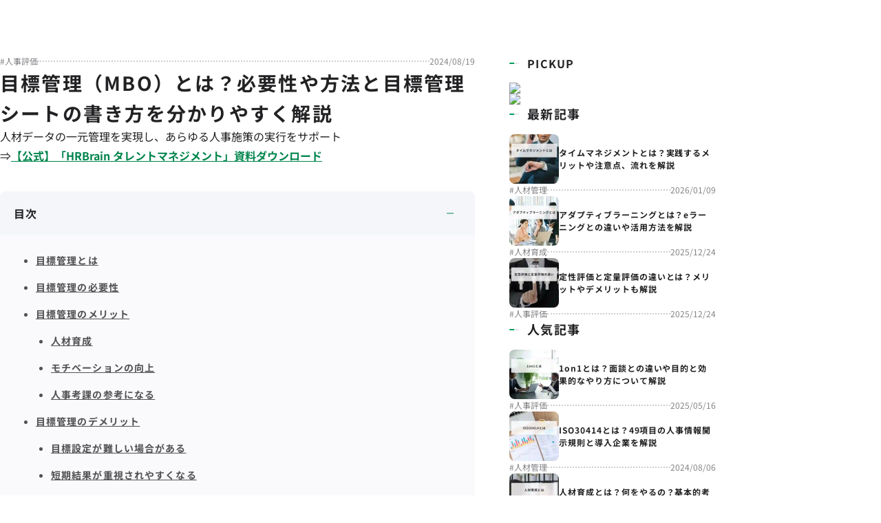

--- FILE ---
content_type: text/html; charset=UTF-8
request_url: https://www.hrbrain.jp/media/evaluation/mbo-managementbyobjectives
body_size: 102528
content:
<!DOCTYPE html><html lang="ja" prefix="og: http://ogp.me/ns# fb: http://ogp.me/ns/fb#"><head><meta charSet="utf-8" data-next-head=""/><meta name="viewport" content="width=device-width, initial-scale=1" data-next-head=""/><title data-next-head="">目標管理（MBO）とは？必要性や方法と目標管理シートの書き方を分かりやすく解説 | HR大学</title><meta property="title" content="目標管理（MBO）とは？必要性や方法と目標管理シートの書き方を分かりやすく解説 | HR大学" data-next-head=""/><meta property="og:title" content="目標管理（MBO）とは？必要性や方法と目標管理シートの書き方を分かりやすく解説 | HR大学" data-next-head=""/><meta property="og:site_name" content="目標管理（MBO）とは？必要性や方法と目標管理シートの書き方を分かりやすく解説 | HR大学" data-next-head=""/><meta name="twitter:title" content="目標管理（MBO）とは？必要性や方法と目標管理シートの書き方を分かりやすく解説 | HR大学" data-next-head=""/><meta name="description" content="目標管理とは、上司や経営者ではなく、従業員自らが目標を設定し、その進捗や実績によって仕事や評価を管理していこうという考え方で、「MBO（Management by Objectives）」とも呼ばれています。目標管理は従業員のスキルアップやモチベーションの向上が見込めるだけでなく、人事考課においても明確な判断基準を作ることができるため、従業員の管理に非常に有効な手法です。この記事では、目標管理の必要性、目標管理のメリットとデメリット、目標管理のプロセス、目標管理シートの書き方、目標管理システムの導入事例について解説します。" data-next-head=""/><meta property="og:description" content="目標管理とは、上司や経営者ではなく、従業員自らが目標を設定し、その進捗や実績によって仕事や評価を管理していこうという考え方で、「MBO（Management by Objectives）」とも呼ばれています。目標管理は従業員のスキルアップやモチベーションの向上が見込めるだけでなく、人事考課においても明確な判断基準を作ることができるため、従業員の管理に非常に有効な手法です。この記事では、目標管理の必要性、目標管理のメリットとデメリット、目標管理のプロセス、目標管理シートの書き方、目標管理システムの導入事例について解説します。" data-next-head=""/><meta property="og:image" content="https://images.ctfassets.net/9n4tetpf9eny/6LDAa4AFd35xaELx6ILS78/fe19e658b1a5fadc4394efa13bbe323e/__________________.png?fit=fill&amp;w=1200&amp;h=630&amp;q=30" data-next-head=""/><link rel="canonical" href="https://www.hrbrain.jp/media/evaluation/mbo-managementbyobjectives" data-next-head=""/><meta property="og:type" content="website"/><meta name="twitter:card" content="summary_large_image"/><meta name="note:card" content="summary_large_image"/><meta name="google-site-verification" content="0BW9UmzRCNXf87BdQPf_ropFU_tQw3_yRrjRHnT14UY"/><meta name="google-site-verification" content="KY4qZbMMx2HSkNljL0oheCXvDztLVH3BNM0wRM9NLI8"/><link rel="icon" type="image/png" sizes="32x32" href="https://www.hrbrain.jp/media/favicon.png"/><link data-next-font="size-adjust" rel="preconnect" href="/" crossorigin="anonymous"/><link rel="preload" href="/_next/static/chunks/096da83d5c1a4540.css" as="style"/><link rel="preload" href="/_next/static/chunks/8153eb926b1028b5.css" as="style"/><link rel="preload" href="/_next/static/chunks/af46d78776f2dd07.css" as="style"/><link rel="stylesheet" href="/_next/static/chunks/096da83d5c1a4540.css" data-n-g=""/><link rel="stylesheet" href="/_next/static/chunks/8153eb926b1028b5.css" data-n-g=""/><link rel="stylesheet" href="/_next/static/chunks/af46d78776f2dd07.css" data-n-p=""/><noscript data-n-css=""></noscript><script src="/_next/static/chunks/8672b9e25499e98b.js" defer=""></script><script src="/_next/static/chunks/3f3ed5bf8d529497.js" defer=""></script><script src="/_next/static/chunks/559da8f21b9f22ce.js" defer=""></script><script src="/_next/static/chunks/771c35ad69f0323b.js" defer=""></script><script src="/_next/static/chunks/b83e9443234e5d4a.js" defer=""></script><script src="/_next/static/chunks/turbopack-57bfd61beb8b8e9a.js" defer=""></script><script src="/_next/static/chunks/90856cb176c344d3.js" defer=""></script><script src="/_next/static/chunks/a637fbb2f85ef754.js" defer=""></script><script src="/_next/static/chunks/1a06480302779f7a.js" defer=""></script><script src="/_next/static/chunks/turbopack-9bbc1b2b6ad3e1ad.js" defer=""></script><script src="/_next/static/PigEsrcSFNKaQkrZ_y9l-/_ssgManifest.js" defer=""></script><script src="/_next/static/PigEsrcSFNKaQkrZ_y9l-/_buildManifest.js" defer=""></script></head><body><link rel="preload" as="image" href="/_next/static/media/close.428dea09.svg"/><link rel="preload" as="image" href="/_next/static/media/x.8c3afb92.svg"/><link rel="preload" as="image" href="/_next/static/media/facebook_white.beb6caf2.svg"/><link rel="preload" as="image" href="/_next/static/media/hatena.8ed6336e.svg"/><link rel="preload" as="image" href="/_next/static/media/link.ad074c12.svg"/><link rel="preload" as="image" href="/_next/static/media/logo_hrbrain_white.80a70fd9.svg"/><link rel="preload" as="image" href="/_next/static/media/facebook.ec00004e.svg"/><link rel="preload" as="image" href="/_next/static/media/note.1be77019.svg"/><link rel="preload" as="image" href="/_next/static/media/rss_white.801fcd49.svg"/><div id="__next"><main class="index-module-scss-module__J3ATlW__main"><div class="index-module-scss-module__TG2ZFa__media-category-detail"><article class="index-module-scss-module__ZHieKG__media"><div class="index-module-scss-module__GmqGKq__article-detail"><div class="index-module-scss-module__GmqGKq__article-detail-item">#<!-- -->人事評価</div><span class="index-module-scss-module__GmqGKq__article-detail-border"></span><div class="index-module-scss-module__GmqGKq__article-detail-item">2024/08/19</div></div><h1 class="index-module-scss-module__ZHieKG__article-title">目標管理（MBO）とは？必要性や方法と目標管理シートの書き方を分かりやすく解説</h1><div class="index-module-scss-module__ZHieKG__article-cta"><p class="index-module-scss-module__ZHieKG__cta-text">人材データの一元管理を実現し、あらゆる人事施策の実行をサポート</p><div class="index-module-scss-module__ZHieKG__cta-wrap">⇒<a target="_blank" rel="noreferrer" class="index-module-scss-module__ZHieKG__text-link" href="https://www.hrbrain.jp/contact-document?utm_source=hrb-media&amp;utm_medium=toc-cta-document&amp;utm_campaign=TM">【公式】「<!-- -->HRBrain<!-- --> <!-- -->タレントマネジメント<!-- -->」資料ダウンロード</a></div></div><div class="index-module-scss-module__ZHieKG__article-nav"><div class="index-module-scss-module__ZHieKG__title">目次</div><div class="index-module-scss-module__ZHieKG__contents"><img class="index-module-scss-module__ZHieKG__icon" src="/_next/static/media/close.428dea09.svg" width="24" height="24" alt="閉じる"/></div></div><ul class="index-module-scss-module__cZo_0a__table-of-contents index-module-scss-module__cZo_0a__open"><li><a href="/media/evaluation/mbo-managementbyobjectives#heading-0">目標管理とは</a></li><li><a href="/media/evaluation/mbo-managementbyobjectives#heading-1">目標管理の必要性</a></li><li><a href="/media/evaluation/mbo-managementbyobjectives#heading-2">目標管理のメリット</a></li><li class="index-module-scss-module__cZo_0a__heading-h3"><a href="/media/evaluation/mbo-managementbyobjectives#heading-3">人材育成</a></li><li class="index-module-scss-module__cZo_0a__heading-h3"><a href="/media/evaluation/mbo-managementbyobjectives#heading-4">モチベーションの向上</a></li><li class="index-module-scss-module__cZo_0a__heading-h3"><a href="/media/evaluation/mbo-managementbyobjectives#heading-5">人事考課の参考になる</a></li><li><a href="/media/evaluation/mbo-managementbyobjectives#heading-6">目標管理のデメリット</a></li><li class="index-module-scss-module__cZo_0a__heading-h3"><a href="/media/evaluation/mbo-managementbyobjectives#heading-7">目標設定が難しい場合がある</a></li><li class="index-module-scss-module__cZo_0a__heading-h3"><a href="/media/evaluation/mbo-managementbyobjectives#heading-8">短期結果が重視されやすくなる</a></li><li class="index-module-scss-module__cZo_0a__heading-h3"><a href="/media/evaluation/mbo-managementbyobjectives#heading-9">評価者の負担が増える</a></li><li><a href="/media/evaluation/mbo-managementbyobjectives#heading-10">目標管理のプロセス</a></li><li class="index-module-scss-module__cZo_0a__heading-h3"><a href="/media/evaluation/mbo-managementbyobjectives#heading-11">目標設定</a></li><li class="index-module-scss-module__cZo_0a__heading-h3"><a href="/media/evaluation/mbo-managementbyobjectives#heading-12">実行と達成度の確認</a></li><li class="index-module-scss-module__cZo_0a__heading-h3"><a href="/media/evaluation/mbo-managementbyobjectives#heading-13">評価とフォローアップ</a></li><li><a href="/media/evaluation/mbo-managementbyobjectives#heading-14">目標管理シートの活用</a></li><li><a href="/media/evaluation/mbo-managementbyobjectives#heading-15">目標管理シートの作成方法</a></li><li class="index-module-scss-module__cZo_0a__heading-h3"><a href="/media/evaluation/mbo-managementbyobjectives#heading-16">課題をピックアップする</a></li><li class="index-module-scss-module__cZo_0a__heading-h3"><a href="/media/evaluation/mbo-managementbyobjectives#heading-17">目標の設定をする</a></li><li class="index-module-scss-module__cZo_0a__heading-h3"><a href="/media/evaluation/mbo-managementbyobjectives#heading-18">プロセスの決定をする</a></li><li><a href="/media/evaluation/mbo-managementbyobjectives#heading-19">目標管理シートの書き方</a></li><li class="index-module-scss-module__cZo_0a__heading-h3"><a href="/media/evaluation/mbo-managementbyobjectives#heading-20">課題などの詳細な記入</a></li><li class="index-module-scss-module__cZo_0a__heading-h3"><a href="/media/evaluation/mbo-managementbyobjectives#heading-21">客観的な記述を要求する</a></li><li class="index-module-scss-module__cZo_0a__heading-h3"><a href="/media/evaluation/mbo-managementbyobjectives#heading-22">期限設定と実現可能な目標</a></li><li class="index-module-scss-module__cZo_0a__heading-h3"><a href="/media/evaluation/mbo-managementbyobjectives#heading-23">目標管理ツールの利用</a></li><li><a href="/media/evaluation/mbo-managementbyobjectives#heading-24">目標管理システムの導入事例</a></li><li class="index-module-scss-module__cZo_0a__heading-h3"><a href="/media/evaluation/mbo-managementbyobjectives#heading-25">目標管理システムの導入事例：株式会社日比谷花壇</a></li><li><a href="/media/evaluation/mbo-managementbyobjectives#heading-26">目標管理の適切な導入は企業と従業員双方の成長を促す</a></li></ul><div class="index-module-scss-module__lT2oNq__rich-text"><p>目標管理とは、上司や経営者ではなく、従業員自らが目標を設定し、その進捗や実績によって仕事や評価を管理していこうという考え方で、「MBO（Management by Objectives）」とも呼ばれています。</p><p>目標管理は従業員のスキルアップやモチベーションの向上が見込めるだけでなく、人事考課においても明確な判断基準を作ることができるため、従業員の管理に非常に有効な手法です。</p><p>この記事では、目標管理の必要性、目標管理のメリットとデメリット、目標管理のプロセス、目標管理シートの書き方、目標管理システムの導入事例について解説します。</p><p><b>目標管理をクラウドシステムで一元管理</b></p><div class="index-module-scss-module__lT2oNq__cta-button"><a class="index-module-scss-module__YGzCyW__color-fill index-module-scss-module__YGzCyW__button index-module-scss-module__YGzCyW__height-m" target="_blank" rel="noopener noreferrer" href="https://www.hrbrain.jp/contact-document?utm_source=&amp;utm_medium=media&amp;utm_campaign=TM_button_hruniv_m&amp;utm_content=mbo-managementbyobjectives">資料ダウンロード<svg width="16" height="16" viewBox="0 0 15 15" fill="none" xmlns="http://www.w3.org/2000/svg"><g clip-path="url(#clip0_2065_134)"><path d="M10.643 3C10.3668 3 10.143 3.22386 10.143 3.5C10.143 3.77614 10.3668 4 10.643 4L11.8166 4L8.31311 7.50347C8.11785 7.69873 8.11785 8.01531 8.31311 8.21058C8.50838 8.40584 8.82496 8.40584 9.02022 8.21058L12.5 4.7308V5.85702C12.5 6.13317 12.7239 6.35702 13 6.35702C13.2761 6.35702 13.5 6.13317 13.5 5.85702V3.5C13.5 3.22386 13.2761 3 13 3H10.643Z" fill="#fff"></path><path d="M12 7.02369C12.2761 7.02369 12.5 7.24755 12.5 7.52369V11.5237C12.5 12.3521 11.8284 13.0237 11 13.0237H5C4.17157 13.0237 3.5 12.3521 3.5 11.5237V5.52369C3.5 4.69526 4.17157 4.02369 5 4.02369H9C9.27614 4.02369 9.5 4.24755 9.5 4.52369C9.5 4.79983 9.27614 5.02369 9 5.02369H5C4.72386 5.02369 4.5 5.24755 4.5 5.52369V11.5237C4.5 11.7998 4.72386 12.0237 5 12.0237H11C11.2761 12.0237 11.5 11.7998 11.5 11.5237V7.52369C11.5 7.24755 11.7239 7.02369 12 7.02369Z" fill="#fff"></path></g></svg></a></div><div class="index-module-scss-module__lT2oNq__heading-2"><h2 id="heading-0">目標管理とは</h2></div><p>目標管理とは、上司や経営者ではなく、従業員自らが目標を設定し、その進捗や実績によって仕事や評価を管理していこうという考え方で、「MBO（Management by Objectives）」とも呼ばれています。</p><p>目標管理は、1950年代にアメリカの経営学者であったピーター･ドラッカー氏によって提唱され、アメリカでは多くの企業が導入してきた手法ですが、近年、多くの書籍が出版されるなど、日本でも注目されています。</p><p>また、目標管理を行うことで、目標が明確化され従業員の状況や能力を組織が把握しやすくなるため、目標管理は、価値観や業務が多様化している現代のビジネスにおいて、非常に効果的な手法と言えます。</p><p>▼「MBO」についてさらに詳しく<br/><a target="_blank" rel="noreferrer" class="index-module-scss-module__lT2oNq__rich-text-hyperlink" href="https://www.hrbrain.jp/media/evaluation/mbo">MBOとは？目標管理でのメリットやOKRとの違いを解説</a></p><div class="index-module-scss-module__lT2oNq__heading-2"><h2 id="heading-1">目標管理の必要性</h2></div><p>目標管理は、「従業員が自ら目標を見つけて取り組み、問題を解決する」というプロセスを達成するための仕組みです。</p><p>目標管理は、従業員ひとりひとりの成長を促進すると同時に、企業戦略を具体化し達成するために何が必要かについて、従業員が自ら考えることができるように育成するために、利用されるようになりました。</p><div class="index-module-scss-module__lT2oNq__heading-2"><h2 id="heading-2">目標管理のメリット</h2></div><p>目標管理を導入することで、従業員と組織が得られるメリットについて確認してみましょう。</p><p><b>目標管理のメリット</b></p><ul><li><p>人材育成</p></li><li><p>モチベーションの向上</p></li><li><p>人事考課の参考になる</p></li></ul><div class="index-module-scss-module__lT2oNq__heading-3"><h3 id="heading-3">人材育成</h3></div><p>目標管理のメリットとして、「人材育成」があげられます。</p><p>目標管理の主旨は人材育成にあり、主にコーチングの元に使われる手法です。</p><p>コーチングとは、一方的に何かを教えるのではなく、対象者に寄り添いできるようになるまで導く指導方法を指します。</p><p>目標管理では、従業員に対して上司や会社が目標や課題を提示することはありません。</p><p>従業員が自ら目標を考え、乗り越えるためにはどのような課題や障害が発生するか、そしてどのような能力があれば自分は乗り越えられるのかを考えます。</p><p>従業員が目標管理を行うことで、単なる知識やスキルを持った人材ではなく、「目標達成のプロセスを自ら考えることができる人材」を育成することができるようになります。</p><p>▼「人材育成」についてさらに詳しく<br/><a target="_blank" rel="noreferrer" class="index-module-scss-module__lT2oNq__rich-text-hyperlink" href="https://www.hrbrain.jp/media/human-resources-development/hrd">人材育成とは？何をやるの？基本的考え方と具体的な企画方法を解説</a></p><p>▼「コーチング」についてさらに詳しく<br/><a target="_blank" rel="noreferrer" class="index-module-scss-module__lT2oNq__rich-text-hyperlink" href="https://www.hrbrain.jp/media/human-resources-development/coaching">コーチングとは？ビジネスでの役割と仕事で活かせる学び方</a></p><p><b>経営と連動した人材育成を実現する方法</b></p><p>⇒「<a target="_blank" rel="noreferrer" class="index-module-scss-module__lT2oNq__rich-text-hyperlink" href="https://www.hrbrain.jp/contact/whitepaper/guide_hrdevelopment?utm_source=&amp;utm_medium=media&amp;utm_campaign=TM_text_hruniv_m&amp;utm_content=mbo-managementbyobjectives">失敗しない人材育成ハンドブック</a>」資料ダウンロード</p><div class="index-module-scss-module__lT2oNq__heading-3"><h3 id="heading-4">モチベーションの向上</h3></div><p>目標管理のメリットとして、「モチベーションの向上」があげられます。</p><p>目標管理を導入することで、従業員のモチベーションを向上させる効果があると言われています。</p><p>目標管理で設定した目標は、「上司に言われたものではなく従業員が自らが決めた目標」であるため、自然とやりがいと責任感が伴います。</p><p>さらに、従業員が自らで設定した目標のため、十分に達成が可能なものになっています。</p><p>達成不可能なノルマや無理難題な成績を押し付けられることがないため、やる気を誘発しやすいと考えられます。</p><p>▼「モチベーション」についてさらに詳しく<br/><a target="_blank" rel="noreferrer" class="index-module-scss-module__lT2oNq__rich-text-hyperlink" href="https://www.hrbrain.jp/media/labor-management/motivation1">仕事のモチベーションを上げる方法とは？元人事が実体験をもとに解説</a></p><p>▼「セルフモチベーション」についてさらに詳しく<br/><a target="_blank" rel="noreferrer" class="index-module-scss-module__lT2oNq__rich-text-hyperlink" href="https://www.hrbrain.jp/media/human-resources-management/self-motivation">セルフモチベーションとは？職場や社員へ応用する方法を5分で解説</a></p><div class="index-module-scss-module__lT2oNq__heading-3"><h3 id="heading-5">人事考課の参考になる</h3></div><p>目標管理のメリットとして、「人事考課の参考になる」ことがあげられます。</p><p>人事考課は、管理職の人間が従業員の業績や貢献度から報酬を査定する人事制度のことですが、人事考課の参考値となるのが目標管理です。</p><p>目標管理によって、従業員ひとりひとりの目標が明確になっているため、達成率を評価の参考値にすることができます。</p><p>また、従業員に評価の理由を「評価が上がったのは目標を達成したから、下がったのは目標が未達だから」と明確に伝えることができるため、従業員の評価に対する納得度も上がります。</p><p>人事考課のために目標管理を導入している企業もある程、日本では人事考課と目標管理はセットとして考えられることが多いです。</p><p>▼「人事考課」についてさらに詳しく<br/><a target="_blank" rel="noreferrer" class="index-module-scss-module__lT2oNq__rich-text-hyperlink" href="https://www.hrbrain.jp/media/evaluation/jinjikouka">人事考課とは？人事評価との違いや目的と評価基準を解説</a></p><p>▼「人事制度」についてさらに詳しく<br/><a target="_blank" rel="noreferrer" class="index-module-scss-module__lT2oNq__rich-text-hyperlink" href="https://www.hrbrain.jp/media/human-resources-management/seido">人事制度とは？目的と作り方や3つの要素について簡単に解説</a></p><p><b>評価の納得度を向上させる方法</b></p><p>⇒「<a target="_blank" rel="noreferrer" class="index-module-scss-module__lT2oNq__rich-text-hyperlink" href="https://www.hrbrain.jp/contact/whitepaper/evaluation-convincing?utm_source=hruniv&amp;utm_medium=media&amp;utm_campaign=TM_text_hruniv_m&amp;utm_content=mbo-managementbyobjectives">納得度の高い評価とは？</a>」資料ダウンロード</p><div class="index-module-scss-module__lT2oNq__heading-2"><h2 id="heading-6">目標管理のデメリット</h2></div><p>目標管理を成功させるためには、あらかじめデメリットを把握し、対策を用意したうえで実施することが大切です。</p><p>目標管理のデメリットについて確認してみましょう。</p><p><b>目標管理のデメリット</b></p><ul><li><p>目標設定が難しい場合がある</p></li><li><p>短期結果が重視されやすくなる</p></li><li><p>評価者の負担が増える</p></li></ul><div class="index-module-scss-module__lT2oNq__heading-3"><h3 id="heading-7">目標設定が難しい場合がある</h3></div><p>目標管理のデメリットとして、「目標設定が難しい場合がある」ことがあげられます。</p><p>目標管理で設定する目標は必ず達成することが基本と言われていますが、簡単に達成できるような目標では従業員の成長は見込めません。</p><p>ですが、あまりにも達成困難な目標では、途中で挫折してしまう可能性も大きくなってしまいます。</p><p>「目標達成が容易ではなく、かつ未達にならない適度なレベルの目標」が必要ですが、目標管理では、従業員主導で目標を決定するため、レベルの調整が難しく、時間が掛かってしまうことがあります。</p><p>▼「目標設定」についてさらに詳しく<br/><a target="_blank" rel="noreferrer" class="index-module-scss-module__lT2oNq__rich-text-hyperlink" href="https://www.hrbrain.jp/media/evaluation/goal-setting">目標設定の方法とは？行うメリットや全体の流れ、留意点について解説</a></p><div class="index-module-scss-module__lT2oNq__heading-3"><h3 id="heading-8">短期結果が重視されやすくなる</h3></div><p>目標管理のデメリットとして、「短期結果が重視されやすくなる」ことがあげられます。</p><p>結果を出せばその分評価が上がるため、短期の結果が重視されやすくなります。</p><p>目標管理では、成熟したスキルの獲得や、大きなプロジェクトを進めると、一時的に評価が下がってしまう場合があるため、評価が下がることを恐れて、長期的戦略を取り入れなくなってしまう可能性があります。</p><p>成果を出すためにスタンドプレーに走りやすくなってしまう従業員や、目標以外の業務に対しては消極的になってしまう従業員も出てくる可能性があります。</p><p>また、中長期的な展望が必要な業務や、評価をされにくい業務について、どのように目標を設定していくのかが、目標管理の課題です。</p><p>▼「間接部門の目標設定」についてさらに詳しく<br/><a target="_blank" rel="noreferrer" class="index-module-scss-module__lT2oNq__rich-text-hyperlink" href="https://www.hrbrain.jp/media/evaluation/jinjihyokasuchika">間接部門の目標設定は難しい？目標を立てるステップと事例を紹介</a></p><div class="index-module-scss-module__lT2oNq__heading-3"><h3 id="heading-9">評価者の負担が増える</h3></div><p>目標管理のデメリットとして、「評価者の負担が増える」ことがあげられます。</p><p>従業員ひとりひとりに目標設定を行わなければならないのは、優秀な管理者であっても、かなり難しい業務と言えます。</p><p>また、従業員と1on1などの面談を行いながら、目標に対しての進捗管理やサポートをしなければならないため、 通常の業務に支障をきたす程、負担になってしまう場合もあります。</p><p>さらに、従業員ひとりひとりの目標は一律ではないため、個別に評価を行わなければならないことも、評価者に負担を掛けてしまいます。</p><p>目標管理を導入する際は、管理者の負担をいかに減らすかについて考えることも、重要な課題となります。</p><p>▼「1on1」についてさらに詳しく<br/><a target="_blank" rel="noreferrer" class="index-module-scss-module__lT2oNq__rich-text-hyperlink" href="https://www.hrbrain.jp/media/evaluation/1on1">1on1とは？面談との違いや効果的なやり方について解説</a></p><p><b>1on1の進め方から効果まで解説</b></p><p>⇒「<a target="_blank" rel="noreferrer" class="index-module-scss-module__lT2oNq__rich-text-hyperlink" href="https://www.hrbrain.jp/contact/whitepaper/1on1_introduction?utm_source=hruniv&amp;utm_medium=media&amp;utm_campaign=TM_text_hruniv_m&amp;utm_content=mbo-managementbyobjectives">1on1ミーティング入門書</a>」資料ダウンロード</p><div class="index-module-scss-module__lT2oNq__heading-2"><h2 id="heading-10">目標管理のプロセス</h2></div><p>目標管理を開始したら従業員に対して、「目標設定」「実行と達成度の確認」「評価とフォローアップ」のアプローチを実施します。</p><p>目標管理のプロセスについて確認してみましょう。</p><div class="index-module-scss-module__lT2oNq__content-entry"><picture class="index-module-scss-module__lT2oNq__rich-text-picture"><source srcSet="https://images.ctfassets.net/9n4tetpf9eny/6DJekbDLIIW7t173eWGmt3/26e052cfde140f54ac4a97e8594b2b55/CMD-3292-03-1280x720-20240815.png?fit=fill&amp;w=1260&amp;q=50&amp;fm=avif" type="image/avif"/><source srcSet="https://images.ctfassets.net/9n4tetpf9eny/6DJekbDLIIW7t173eWGmt3/26e052cfde140f54ac4a97e8594b2b55/CMD-3292-03-1280x720-20240815.png?fit=fill&amp;w=1260&amp;q=50&amp;fm=webp" type="image/webp"/><img src="https://images.ctfassets.net/9n4tetpf9eny/6DJekbDLIIW7t173eWGmt3/26e052cfde140f54ac4a97e8594b2b55/CMD-3292-03-1280x720-20240815.png?fit=fill&amp;w=1260&amp;q=50" alt="目標管理のプロセス" class="index-module-scss-module__lT2oNq__rich-text-img"/></picture></div><p><b>目標管理のプロセス</b></p><ul><li><p>目標設定</p></li><li><p>実行と達成度の確認</p></li><li><p>評価とフォローアップ</p></li></ul><div class="index-module-scss-module__lT2oNq__heading-3"><h3 id="heading-11">目標設定</h3></div><p>目標管理のプロセスとして、「目標設定」を行います。</p><p>目標管理を開始するための第一歩は、従業員が自らが行う「目標設定」です。</p><p>まずは、従業員に目標を設定してもらうために必要な情報をそろえ、「組織全体の目標」を、管理者と従業員の間できちんと共有します。</p><p>目標設定の最終目的は企業の利益を生み出すことのため、組織全体が向かうべき方向を最初に確認しておきましょう。</p><p>組織全体の目標を把握したうえで、従業員の目標を設定し達成することで、企業に貢献することができます。</p><p>組織の目標を設定したら、従業員の「目標の仮設定」を行います。</p><p>従業員の現状と達成までの期間などを鑑みて、仮目標が達成可能かどうかを検証しましょう。</p><p>目標が低すぎると感じた場合は、ハードルを上げる事も必要です。</p><p>検証が済んだら、達成可能である最適なレベルの目標を設定して、達成のための計画を立てましょう。</p><div class="index-module-scss-module__lT2oNq__heading-3"><h3 id="heading-12">実行と達成度の確認</h3></div><p>目標管理のプロセスとして、「実行と達成度の確認」を行います。</p><p>目標を定めて計画を立てた後は、さっそく実行します。</p><p>最初のうちは勝手が分からず、従業員からの疑問や質問も多いかもしれません。</p><p>想定できる質問に対する回答を用意しておくなど、サポートする準備をしておくとスムーズです。</p><p>ある程度軌道に乗ったら、経過を見守りつつ一定期間で、目標に対して進捗を確認し、計画とズレがないか、何か問題が発生していないか、について確認するようにしましょう。</p><p>計画に遅れやズレが生じている場合は、目標達成のためにどのように修正していくかを相談し、これまでの行動の振り返りや、次の中継地点の段階までに何をすべきかなど、具体的な対策を確認しておきましょう。</p><div class="index-module-scss-module__lT2oNq__heading-3"><h3 id="heading-13">評価とフォローアップ</h3></div><p>目標管理のプロセスとして、「評価とフォローアップ」を行います。</p><p>目標達成のために定めた期間が終了したら、評価を行います。</p><p>目標を達成できたかどうかだけではなく、そこに至るまでのプロセスの良い点や悪い点の洗い出しを行い、次の目標に向けての計画や作業、目標設定をブラッシュアップしていきます。</p><p>目標を達成できなかった場合は、原因の指摘や、達成するまでにどうすれば良かったのかといったフォローアップも行いましょう。</p><p>▼「フォローアップ」についてさらに詳しく<br/><a target="_blank" rel="noreferrer" class="index-module-scss-module__lT2oNq__rich-text-hyperlink" href="https://www.hrbrain.jp/media/human-resources-development/foro-appu">フォローアップとは？ビジネスでの意味や実施方法と入社後のフォローアップ研修について解説</a></p><p>▼「目標未達」についてさらに詳しく<br/><a target="_blank" rel="noreferrer" class="index-module-scss-module__lT2oNq__rich-text-hyperlink" href="https://www.hrbrain.jp/media/evaluation/mokuhyo-mitatsu">目標未達の理由とは？達成できない組織や人の特徴と理由や対策について解説</a> </p><p><b>目標管理の手法について解説</b></p><p>⇒「<a target="_blank" rel="noreferrer" class="index-module-scss-module__lT2oNq__rich-text-hyperlink" href="https://www.hrbrain.jp/contact/whitepaper/target_management?utm_source=hruniv&amp;utm_medium=media&amp;utm_campaign=TM_text_hruniv_m&amp;utm_content=mbo-managementbyobjectives">個と組織がともに勝つ目標管理</a>」資料ダウンロード</p><div class="index-module-scss-module__lT2oNq__heading-2"><h2 id="heading-14">目標管理シートの活用</h2></div><p>目標管理は、振り返りや評価のために「目標管理シート」を活用することで、より効果的にすることが可能になります。</p><p>目標管理シートとは、目標管理を行うためのツールです。</p><p>シートと言っても必ずしも紙である必要はなく、Excelやスプレッドシートなどの形式で作成されることが一般的です。</p><p>目標管理では、目標設定と計画、そして進捗確認が不可欠ですが、人事考課やフィードバックのためには、目標に対してのプロセスを残した記録があると評価者も被評価者も安心です。</p><p>また、目標管理シートを使って目標までのプロセスを残すことで、より具体的な改善施策や人材育成に役立てることができ、被評価者にとっては納得のいく評価理由にもなります。</p><p>目標管理シートが使われるのはビジネスだけとは限りません。</p><p>第一線で活躍するプロスポーツ選手が、目標管理シートを利用しているケースなどもあります。</p><p>▼「フィードバック」についてさらに詳しく<br/><a target="_blank" rel="noreferrer" class="index-module-scss-module__lT2oNq__rich-text-hyperlink" href="https://www.hrbrain.jp/media/evaluation/feedback">フィードバックとは？意味や効果と適切な実施方法をわかりやすく解説</a></p><p>▼「評価者研修」についてさらに詳しく<br/><a target="_blank" rel="noreferrer" class="index-module-scss-module__lT2oNq__rich-text-hyperlink" href="https://www.hrbrain.jp/media/evaluation/jinjihyokaseido-kensyu">評価者研修とは？人事評価の必要性と期待されることやメリットを解説</a></p><p><b>評価者研修で扱うべきコンテンツについて解説</b></p><p>⇒「<a target="_blank" rel="noreferrer" class="index-module-scss-module__lT2oNq__rich-text-hyperlink" href="https://www.hrbrain.jp/contact/whitepaper/evaluation_training?utm_source=hruniv&amp;utm_medium=media&amp;utm_campaign=TM_text_hruniv_m&amp;utm_content=mbo-managementbyobjectives">評価者研修に盛り込むべき必須コンテンツ</a>」資料ダウンロード</p><div class="index-module-scss-module__lT2oNq__heading-2"><h2 id="heading-15">目標管理シートの作成方法</h2></div><p>目標管理シートの作成方法について確認してみましょう。</p><p><b>目標管理シートの作成方法</b></p><ul><li><p>課題をピックアップする</p></li><li><p>目標の設定をする</p></li><li><p>プロセスの決定をする</p></li></ul><div class="index-module-scss-module__lT2oNq__heading-3"><h3 id="heading-16">課題をピックアップする</h3></div><p>目標管理シートの作成方法として、「課題をピックアップする」ことがあげられます。</p><p>まずは従業員に現状を確認してもらい、役職や部署、そして現状の評価などを洗い出します。</p><p>そして、今後取り組むべき課題について、箇条書きにしてピックアップしてもらいます。</p><div class="index-module-scss-module__lT2oNq__heading-3"><h3 id="heading-17">目標の設定をする</h3></div><p>目標管理シートの作成方法として、「目標の設定をする」ことがあげられます。</p><p>課題を洗い出したら目標の設定をします。</p><p>目標は売上や成約数などの定量的目標と、モチベーションやサービスの向上などの数値化が難しい定性的目標の2つの観点から考えると良いでしょう。</p><p>▼「定量的」と「定性的」についてさらに詳しく<br/><a target="_blank" rel="noreferrer" class="index-module-scss-module__lT2oNq__rich-text-hyperlink" href="https://www.hrbrain.jp/media/evaluation/quantitative-qualitative">定量的・定性的の意味と使い分け、ビジネスや目標設定では注意も</a></p><div class="index-module-scss-module__lT2oNq__heading-3"><h3 id="heading-18">プロセスの決定をする</h3></div><p>目標管理シートの作成方法として、「プロセスの決定をする」ことがあげられます。</p><p>具体的な目標が決まったら、期間から逆算して、目標達成までのプロセスを決定します。</p><p>プロセスを決定する際は、期限を設定し、進捗を確認できるようにしましょう。</p><p>プロセスについては、複数プランを考えておくと、計画の修正が容易に行えます。</p><p>初期シートの作成のために行う基本的なことは、「課題をピックアップする」「目標の設定をする」「プロセスの決定をする」の3項目ですが、目標達成までの期間には、計画の進捗具合や途中で気付いたことなどをメモしておくよう、従業員に指示しておくことで、後々振り返りがしやすくなります。</p><p>目標達成期間が終わったら、シートを元に管理者と従業員が面談を行い、評価とフィードバックを行います。</p><div class="index-module-scss-module__lT2oNq__heading-2"><h2 id="heading-19">目標管理シートの書き方</h2></div><p>目標管理シートの書き方について確認してみましょう。</p><p>目標管理シートを書く際は、自社の業種やビジネスモデルに合わせ、アレンジを行いつつ項目を検討してみるようにしましょう。</p><p><b>目標管理シートの書き方</b></p><ul><li><p>課題などの詳細な記入</p></li><li><p>客観的な記述を要求する</p></li><li><p>期限設定と実現可能な目標</p></li><li><p>目標管理ツールの利用</p></li></ul><div class="index-module-scss-module__lT2oNq__heading-3"><h3 id="heading-20">課題などの詳細な記入</h3></div><p>目標管理シートの書き方として、「課題などの詳細な記入」があげられます。</p><p>目標管理シートの役割は人材育成のため、目標やプロセスなど最低限のことだけでなく、後で振り返りがしやすい記録内容にすること、確認した際に自身の足りていない部分が認識できるような記載を行うことを常に意識しましょう。</p><p>また、個人レベルだけでなく、チームとしての課題や、会社全体の方針や計画についても概要程度で良いので記載しておけば、「自分がなぜこの目標に向かって努力しているのか」という振り返りと、会社への貢献度が確認できるようになります。</p><p>シートは確認するためのものであるため、ゴチャゴチャして見づらいシートにならないよう、見やすく箇条書きにしたり、アプリの付箋機能を使ったりするなど、分かりやすく見せる工夫も重要です。</p><div class="index-module-scss-module__lT2oNq__heading-3"><h3 id="heading-21">客観的な記述を要求する</h3></div><p>目標管理シートの書き方として、「客観的な記述を要求する」ことがあげられます。</p><p>目標管理シートは、管理者や人事部の人間も見ることがある重要な書類です。</p><p>従業員には、他人が読み返してもわかるレベルの内容に仕上げる意識を常に持つよう、指導しましょう。</p><p>改善点や所感などのメモも、できる限り客観的な文体にし、こそあど言葉を乱用していたり、主語がない文章だったりしないようにし、後で本人が読み返した際に、何を指しているかが分かるようにしましょう。</p><p>数値に関わる進捗や課題については、具体的な数値を記載するようにしましょう。</p><p>例えば営業の場合、「成約率を伸ばす」ではなく「成約率〇%を達成する」というように、具体的な数字を記載しておくと、進捗確認が楽になります。</p><div class="index-module-scss-module__lT2oNq__heading-3"><h3 id="heading-22">期限設定と実現可能な目標</h3></div><p>目標管理シートの書き方として、「期限設定と実現可能な目標」があげられます。</p><p>目標管理では、「目標達成率100%」が前提です。</p><p>100%達成できる目標でなければ、目標の設定が雑になってしまったり、途中で修正することが困難になってしまいます。</p><p>また、目標達成までの期限設定は必ず行うようにしましょう。</p><p>期限が設定されていない目標は、モチベーションが低下し、挫折してしまう可能性や、目標達成の現実味が薄れてしまい、評価も難しくなってしまいます。</p><p>期限を設定し、期限内で達成できる目標を設定することが大切です。</p><p>達成が難しい場合は、次の期間へ目標達成をスライドすることも考えましょう。</p><div class="index-module-scss-module__lT2oNq__heading-3"><h3 id="heading-23">目標管理ツールの利用</h3></div><p>目標管理シートの書き方として、「目標管理ツールの利用」があげられます。</p><p>最近は人事評価や目標管理のためのアプリも増えてきましたが、アプリの機能の1つとして、目標管理シートが付属していることもあります。</p><p>目標管理では、Excelやスプレッドシートを利用することも有効ですが、人数が増える程、管理は大変になっていきます。</p><p>人事評価クラウドを導入することで、目標管理をより効率的に行うようにしましょう。</p><p>▼「目標管理ツール」についてさらに詳しく<br/><a target="_blank" rel="noreferrer" class="index-module-scss-module__lT2oNq__rich-text-hyperlink" href="https://www.hrbrain.jp/media/evaluation/mokuhyokanritool">目標管理ツールのおすすめ｜無料・有料アプリを選ぶポイントや注意点も解説</a></p><p>▼「目標管理システム」についてさらに詳しく<br/><a target="_blank" rel="noreferrer" class="index-module-scss-module__lT2oNq__rich-text-hyperlink" href="https://www.hrbrain.jp/media/human-resources-management/goal-management-system-basics">【基礎編】目標管理システムとは？戦略人事のための比較ポイントを解説</a></p><div class="index-module-scss-module__lT2oNq__heading-2"><h2 id="heading-24">目標管理システムの導入事例</h2></div><p>目標管理システム導入事例として「HRBrainタレントマネジメント」の導入事例を確認してみましょう。</p><div class="index-module-scss-module__lT2oNq__heading-3"><h3 id="heading-25">目標管理システムの導入事例：株式会社日比谷花壇</h3></div><p>株式会社日比谷花壇は、フラワーショップの経営をはじめ、イベントプロデュース、ウエディングフラワー、EC、フラワーギフト・デザインの企画、制作、販売、フューネラル（葬儀）などの事業を展開している会社です。</p><p>また、緑を活用した内装や造園事業も行っています。</p><p>人事評価が20年前から抜本的な見直しがされないまま運用され続けていたことや人事システムの使いづらさに課題を感じ、20年ぶりに人事評価制度の刷新とタレントマネジメントシステムの導入を行いました。</p><p><b>システム導入までの課題</b></p><ul><li><p>長期間見直しがされていなかった人事制度に「基準があいまい」「上長によって評価にバラつきがある」などの問題があった</p></li><li><p>各店舗に1台しかパソコンがないことやシステムの使いづらさから人事システムを「賞与のためだけに入力するもの」と認識していた</p></li></ul><p><b>課題解決のカギ</b></p><ul><li><p>タレントマネジメントシステムとして「HRBrain タレントマネジメント」を導入</p></li><li><p>システム導入と同時に人事評価制度を20年ぶりに刷新</p></li><li><p>資格や独自の「今後やってみたいこと」など、従業員の情報を一元管理して可視化</p></li></ul><p><b>システム導入効果</b></p><ul><li><p>社員名簿から従業員の顔写真とパーソナルな情報が見られるため、人事評価がしやすくなった</p></li><li><p>設立72年目にしてはじめて、対象の従業員全員が目標を入力できた</p></li><li><p>システム上で従業員が自ら情報を取得しキャリアに活かす動きが出てきた</p></li></ul><p><b>導入事例</b></p><p>▼20年ぶりの人事評価制度刷新とタレントマネジメントの活用<br/><a target="_blank" rel="noreferrer" class="index-module-scss-module__lT2oNq__rich-text-hyperlink" href="https://www.hrbrain.jp/case/hibiyakadan?utm_source=case&amp;utm_medium=media&amp;utm_campaign=EVA_button_case_m&amp;utm_content=hibiyakadan">株式会社日比谷花壇 | 導入事例</a></p><p><b>従業員ひとりひとりの目標や進捗状況の管理</b></p><p>⇒「<a target="_blank" rel="noreferrer" class="index-module-scss-module__lT2oNq__rich-text-hyperlink" href="https://www.hrbrain.jp/contact-document?utm_source=hruniv&amp;utm_medium=media&amp;utm_campaign=TM_text_hruniv_m&amp;utm_content=mbo-managementbyobjectives">HRBrain タレントマネジメント</a>」資料ダウンロード</p><div class="index-module-scss-module__lT2oNq__heading-2"><h2 id="heading-26">目標管理の適切な導入は企業と従業員双方の成長を促す</h2></div><p>目標管理とは、上司や経営者ではなく、従業員自らが目標を設定し、その進捗や実績によって仕事や評価を管理していこうという考え方で、「MBO（Management by Objectives）」とも呼ばれています。</p><p>目標管理は従業員のスキルアップやモチベーションの向上が見込めるだけでなく、人事考課においても明確な判断基準を作ることができるため、従業員の管理に非常に有効な手法です。</p><p>また、仕事に対し知識や技術を身に付けるだけではなく、自身で課題を発見し、解決に至るまでのセルフマネジメント能力を従業員が習得することが可能です。</p><p>さらに目標管理には、OKRなど他の手法もあります。</p><p>自社にとって必要な手法を選択し、企業の発展につなげていきましょう。</p><p><b>「HRBrain タレントマネジメント」は、目標管理に必要な、従業員ひとりひとりの目標や進捗状況、人事評価やフィードバックなどのデータを、シンプルで使いやすく見える化します。</b></p><p>さらに、従業員のスキルマップや、これまでの実務経験、育成履歴、異動経験、人事評価などの従業員データの管理と合わせて、OKRなどの目標管理、1on1やフィードバックなどの面談履歴などの一元管理も可能です。</p><p><b>HRBrain タレントマネジメントの特徴</b></p><ul><li><p><b>検索性と実用性の高い「データベース構築」を実現</b></p></li></ul><p>運用途中で項目の見直しが発生しても柔軟に対応できるので安心です。</p><ul><li><p><b>柔軟な権限設定で最適な人材情報管理を</b></p></li></ul><p>従業員、上司、管理者それぞれで項目単位の権限設定が可能なので、大切な情報を、最適な状態で管理できます。</p><ul><li><p><b>人材データの見える化も柔軟で簡単に</b></p></li></ul><p>データベースの自由度の高さや、データの見える化をより簡単に、ダッシュボードの作成も実務運用を想定しています。</p><div class="index-module-scss-module__lT2oNq__cta-button"><a class="index-module-scss-module__YGzCyW__color-fill index-module-scss-module__YGzCyW__button index-module-scss-module__YGzCyW__height-m" target="_blank" rel="noopener noreferrer" href="https://www.hrbrain.jp/talent-management?utm_source=hruniv&amp;utm_medium=media&amp;utm_campaign=TM_button_hruniv_m&amp;utm_content=mbo-managementbyobjectives">HRBrain タレントマネジメント<svg width="16" height="16" viewBox="0 0 15 15" fill="none" xmlns="http://www.w3.org/2000/svg"><g clip-path="url(#clip0_2065_134)"><path d="M10.643 3C10.3668 3 10.143 3.22386 10.143 3.5C10.143 3.77614 10.3668 4 10.643 4L11.8166 4L8.31311 7.50347C8.11785 7.69873 8.11785 8.01531 8.31311 8.21058C8.50838 8.40584 8.82496 8.40584 9.02022 8.21058L12.5 4.7308V5.85702C12.5 6.13317 12.7239 6.35702 13 6.35702C13.2761 6.35702 13.5 6.13317 13.5 5.85702V3.5C13.5 3.22386 13.2761 3 13 3H10.643Z" fill="#fff"></path><path d="M12 7.02369C12.2761 7.02369 12.5 7.24755 12.5 7.52369V11.5237C12.5 12.3521 11.8284 13.0237 11 13.0237H5C4.17157 13.0237 3.5 12.3521 3.5 11.5237V5.52369C3.5 4.69526 4.17157 4.02369 5 4.02369H9C9.27614 4.02369 9.5 4.24755 9.5 4.52369C9.5 4.79983 9.27614 5.02369 9 5.02369H5C4.72386 5.02369 4.5 5.24755 4.5 5.52369V11.5237C4.5 11.7998 4.72386 12.0237 5 12.0237H11C11.2761 12.0237 11.5 11.7998 11.5 11.5237V7.52369C11.5 7.24755 11.7239 7.02369 12 7.02369Z" fill="#fff"></path></g></svg></a></div><div class="index-module-scss-module__lT2oNq__cta-button"><a class="index-module-scss-module__YGzCyW__color-fill index-module-scss-module__YGzCyW__button index-module-scss-module__YGzCyW__height-m" target="_blank" rel="noopener noreferrer" href="https://www.hrbrain.jp/contact-document?utm_source=hruniv&amp;utm_medium=media&amp;utm_campaign=TM_button_hruniv_m&amp;utm_content=mbo-managementbyobjectives">資料ダウンロード<svg width="16" height="16" viewBox="0 0 15 15" fill="none" xmlns="http://www.w3.org/2000/svg"><g clip-path="url(#clip0_2065_134)"><path d="M10.643 3C10.3668 3 10.143 3.22386 10.143 3.5C10.143 3.77614 10.3668 4 10.643 4L11.8166 4L8.31311 7.50347C8.11785 7.69873 8.11785 8.01531 8.31311 8.21058C8.50838 8.40584 8.82496 8.40584 9.02022 8.21058L12.5 4.7308V5.85702C12.5 6.13317 12.7239 6.35702 13 6.35702C13.2761 6.35702 13.5 6.13317 13.5 5.85702V3.5C13.5 3.22386 13.2761 3 13 3H10.643Z" fill="#fff"></path><path d="M12 7.02369C12.2761 7.02369 12.5 7.24755 12.5 7.52369V11.5237C12.5 12.3521 11.8284 13.0237 11 13.0237H5C4.17157 13.0237 3.5 12.3521 3.5 11.5237V5.52369C3.5 4.69526 4.17157 4.02369 5 4.02369H9C9.27614 4.02369 9.5 4.24755 9.5 4.52369C9.5 4.79983 9.27614 5.02369 9 5.02369H5C4.72386 5.02369 4.5 5.24755 4.5 5.52369V11.5237C4.5 11.7998 4.72386 12.0237 5 12.0237H11C11.2761 12.0237 11.5 11.7998 11.5 11.5237V7.52369C11.5 7.24755 11.7239 7.02369 12 7.02369Z" fill="#fff"></path></g></svg></a></div><div class="index-module-scss-module__lT2oNq__cta-button"><a class="index-module-scss-module__YGzCyW__color-fill index-module-scss-module__YGzCyW__button index-module-scss-module__YGzCyW__height-m" target="_blank" rel="noopener noreferrer" href="https://www.hrbrain.jp/contact-trial?utm_source=hruniv&amp;utm_medium=media&amp;utm_campaign=TM_button_hruniv_m&amp;utm_content=mbo-managementbyobjectives">無料で試してみる<svg width="16" height="16" viewBox="0 0 15 15" fill="none" xmlns="http://www.w3.org/2000/svg"><g clip-path="url(#clip0_2065_134)"><path d="M10.643 3C10.3668 3 10.143 3.22386 10.143 3.5C10.143 3.77614 10.3668 4 10.643 4L11.8166 4L8.31311 7.50347C8.11785 7.69873 8.11785 8.01531 8.31311 8.21058C8.50838 8.40584 8.82496 8.40584 9.02022 8.21058L12.5 4.7308V5.85702C12.5 6.13317 12.7239 6.35702 13 6.35702C13.2761 6.35702 13.5 6.13317 13.5 5.85702V3.5C13.5 3.22386 13.2761 3 13 3H10.643Z" fill="#fff"></path><path d="M12 7.02369C12.2761 7.02369 12.5 7.24755 12.5 7.52369V11.5237C12.5 12.3521 11.8284 13.0237 11 13.0237H5C4.17157 13.0237 3.5 12.3521 3.5 11.5237V5.52369C3.5 4.69526 4.17157 4.02369 5 4.02369H9C9.27614 4.02369 9.5 4.24755 9.5 4.52369C9.5 4.79983 9.27614 5.02369 9 5.02369H5C4.72386 5.02369 4.5 5.24755 4.5 5.52369V11.5237C4.5 11.7998 4.72386 12.0237 5 12.0237H11C11.2761 12.0237 11.5 11.7998 11.5 11.5237V7.52369C11.5 7.24755 11.7239 7.02369 12 7.02369Z" fill="#fff"></path></g></svg></a></div><p>▼「タレントマネジメントシステム」についてさらに詳しく<br/><a target="_blank" rel="noreferrer" class="index-module-scss-module__lT2oNq__rich-text-hyperlink" href="https://www.hrbrain.jp/media/human-resources-management/talent-management-fullversion">【完全版】タレントマネジメントとは？基本・実践、導入方法まで解説</a><br/><a target="_blank" rel="noreferrer" class="index-module-scss-module__lT2oNq__rich-text-hyperlink" href="https://www.hrbrain.jp/media/human-resources-management/talent-management">タレントマネジメントシステムの課題とは？ 目的・導入の課題と成功事例まで</a></p><p>▼「タレントマネジメント」お役立ち資料まとめ<br/><a target="_blank" rel="noreferrer" class="index-module-scss-module__lT2oNq__rich-text-hyperlink" href="https://www.hrbrain.jp/media/human-resources-management/talent_management_ebooks">【人事担当者必見】タレントマネジメントに関するお役立ち資料まとめ</a></p></div><div class="index-module-scss-module__ZHieKG__profile"><div class="index-module-scss-module___jKatq__author-profile-card"><div class="index-module-scss-module___jKatq__profile"><picture><source srcSet="https://images.ctfassets.net/9n4tetpf9eny/X8nLLDNE3Y8DkllrQH0tK/4253f02ea93f0bfc658d000e13742980/logo_series_corporate_square.png?fit=fill&amp;w=190&amp;h=190&amp;q=30&amp;fm=webp" type="image/webp"/><img srcSet="https://images.ctfassets.net/9n4tetpf9eny/X8nLLDNE3Y8DkllrQH0tK/4253f02ea93f0bfc658d000e13742980/logo_series_corporate_square.png?fit=fill&amp;w=95&amp;h=95&amp;q=30" alt="HR大学編集部"/></picture><div class="index-module-scss-module___jKatq__name">HR大学 編集部</div></div><div class="index-module-scss-module__VJcLIa__rich-text index-module-scss-module__VJcLIa__text-size-s"><p>HR大学は、タレントマネジメントシステム・組織診断サーベイを提供するHRBrainが運営する、人事評価や目標管理などの情報をお伝えするメディアです。難しく感じられがちな人事を「やさしく学べる」メディアを目指します。</p></div><div class="index-module-scss-module___jKatq__link"><a class="index-module-scss-module__N3KHsa__link index-module-scss-module__N3KHsa__color-secondary index-module-scss-module__N3KHsa__align-center index-module-scss-module__N3KHsa__gap-size-m index-module-scss-module__N3KHsa__font-size-s index-module-scss-module__N3KHsa__bold index-module-scss-module__N3KHsa__is-author-link" href="/media/author/editorial-team">監修者詳細<svg xmlns="http://www.w3.org/2000/svg" width="16" height="16" viewBox="0 0 16 16" fill="none" class="index-module-scss-module__G6yXQq__icon-chevron"><path d="M10.0487 8.2357L5.89182 12L6.41238 12.4714L11.0898 8.2357L6.41238 4L5.89182 4.4714L10.0487 8.2357Z" fill="#222224" fill-rule="evenodd" clip-rule="evenodd"></path></svg></a></div></div></div><div class="index-module-scss-module__HmLgPa__article-sns"><p class="index-module-scss-module__HmLgPa__sns-share-text">＼ この記事をシェアする ／</p><ul class="index-module-scss-module__HmLgPa__sns-button-list"><li class="index-module-scss-module__HmLgPa__sns-button-list-item"><a class="index-module-scss-module__HmLgPa__sns-button-inner  index-module-scss-module__HmLgPa__sns-button-inner-x" href="https://x.com/intent/tweet?url=https://www.hrbrain.jp/media/evaluation/mbo-managementbyobjectives&amp;text=目標管理（MBO）とは？必要性や方法と目標管理シートの書き方を分かりやすく解説" target="_blank" rel="noopener noreferrer"><img class="index-module-scss-module__HmLgPa__sns-button-image" src="/_next/static/media/x.8c3afb92.svg" alt="X" width="32" height="32"/></a></li><li class="index-module-scss-module__HmLgPa__sns-button-list-item"><a class="index-module-scss-module__HmLgPa__sns-button-inner  index-module-scss-module__HmLgPa__sns-button-inner-facebook" href="https://www.facebook.com/share.php?u=https://www.hrbrain.jp/media/evaluation/mbo-managementbyobjectives" target="_blank" rel="noopener noreferrer"><img class="index-module-scss-module__HmLgPa__sns-button-image index-module-scss-module__HmLgPa__sns-button-image-facebook" src="/_next/static/media/facebook_white.beb6caf2.svg" alt="Facebook" width="32" height="32"/></a></li><li class="index-module-scss-module__HmLgPa__sns-button-list-item"><a class="index-module-scss-module__HmLgPa__sns-button-inner  index-module-scss-module__HmLgPa__sns-button-inner-hatena" href="https://b.hatena.ne.jp/add?mode=confirm&amp;url=https://www.hrbrain.jp/media/evaluation/mbo-managementbyobjectives" target="_blank" rel="noopener noreferrer"><img class="index-module-scss-module__HmLgPa__sns-button-image" src="/_next/static/media/hatena.8ed6336e.svg" alt="LinkedIn" width="32" height="32"/></a></li><li class="index-module-scss-module__HmLgPa__sns-button-list-item"><div class="index-module-scss-module__HmLgPa__copy-link-tooltip" style="opacity:0">URLをコピーしました</div><div class="index-module-scss-module__HmLgPa__sns-button-inner index-module-scss-module__HmLgPa__sns-button-inner-copy-link"><img class="index-module-scss-module__HmLgPa__sns-button-image" src="/_next/static/media/link.ad074c12.svg" alt="URLをコピー" width="32" height="32"/></div></li></ul></div><section class="index-module-scss-module__ZHieKG__recommend"><section><h2 class="
          index-module-scss-module__K--29a__heading-primary
          index-module-scss-module__K--29a__margin-m
          index-module-scss-module__K--29a__size-l
        ">おすすめ記事</h2><ul class="index-module-scss-module__BXmQya__recent-article-list"><li><a href="/media/evaluation/teisei-teiryo-hyoka-chigai"><div class="index-module-scss-module__NcLM4a__article-card index-module-scss-module__NcLM4a__size-s"><picture><source srcSet="https://images.ctfassets.net/9n4tetpf9eny/2F4cRl3GaD9xHumZUqD5vt/96e3ceb9af54baf396df435ae72efa53/å__æ__è__ä__ã__å__é__è__ä__ã__é__ã__.png?fit=fill&amp;w=530&amp;h=530&amp;q=30&amp;fm=webp" type="image/webp"/><img class="index-module-scss-module__NcLM4a__img index-module-scss-module__NcLM4a__size-s" srcSet="https://images.ctfassets.net/9n4tetpf9eny/2F4cRl3GaD9xHumZUqD5vt/96e3ceb9af54baf396df435ae72efa53/å__æ__è__ä__ã__å__é__è__ä__ã__é__ã__.png?fit=fill&amp;w=295&amp;h=295&amp;q=30" alt="定性評価と定量評価の違いとは？メリットやデメリットも解説"/></picture><div class="index-module-scss-module__NcLM4a__detail"><div class="index-module-scss-module__NcLM4a__detail-title">定性評価と定量評価の違いとは？メリットやデメリットも解説</div><div class="index-module-scss-module__GmqGKq__article-detail"><div class="index-module-scss-module__GmqGKq__article-detail-item">#<!-- -->人事評価</div><span class="index-module-scss-module__GmqGKq__article-detail-border"></span><div class="index-module-scss-module__GmqGKq__article-detail-item">2025/12/24</div></div></div></div></a></li><li><a href="/media/evaluation/9box-jinji-hyoka-ikusei"><div class="index-module-scss-module__NcLM4a__article-card index-module-scss-module__NcLM4a__size-s"><picture><source srcSet="https://images.ctfassets.net/9n4tetpf9eny/6jXvaG2SZftGNJ7LMzwC2x/277a53388b53de631960c6a49ab9b4ec/9ã__ã__ã__ã__ã__ã__ã__.png?fit=fill&amp;w=530&amp;h=530&amp;q=30&amp;fm=webp" type="image/webp"/><img class="index-module-scss-module__NcLM4a__img index-module-scss-module__NcLM4a__size-s" srcSet="https://images.ctfassets.net/9n4tetpf9eny/6jXvaG2SZftGNJ7LMzwC2x/277a53388b53de631960c6a49ab9b4ec/9ã__ã__ã__ã__ã__ã__ã__.png?fit=fill&amp;w=295&amp;h=295&amp;q=30" alt="9ボックスとは？曖昧な人事評価をなくし、賢く育成する方法を解説"/></picture><div class="index-module-scss-module__NcLM4a__detail"><div class="index-module-scss-module__NcLM4a__detail-title">9ボックスとは？曖昧な人事評価をなくし、賢く育成する方法を解説</div><div class="index-module-scss-module__GmqGKq__article-detail"><div class="index-module-scss-module__GmqGKq__article-detail-item">#<!-- -->人事評価</div><span class="index-module-scss-module__GmqGKq__article-detail-border"></span><div class="index-module-scss-module__GmqGKq__article-detail-item">2025/12/24</div></div></div></div></a></li><li><a href="/media/evaluation/jinjikouka"><div class="index-module-scss-module__NcLM4a__article-card index-module-scss-module__NcLM4a__size-s"><picture><source srcSet="https://images.ctfassets.net/9n4tetpf9eny/77BQtq1xYVthbEGjKYA50G/05acdb57fd0030d983ae3a2b6f39f018/____.png?fit=fill&amp;w=530&amp;h=530&amp;q=30&amp;fm=webp" type="image/webp"/><img class="index-module-scss-module__NcLM4a__img index-module-scss-module__NcLM4a__size-s" srcSet="https://images.ctfassets.net/9n4tetpf9eny/77BQtq1xYVthbEGjKYA50G/05acdb57fd0030d983ae3a2b6f39f018/____.png?fit=fill&amp;w=295&amp;h=295&amp;q=30" alt="人事考課とは？人事評価との違いや目的と評価基準を解説"/></picture><div class="index-module-scss-module__NcLM4a__detail"><div class="index-module-scss-module__NcLM4a__detail-title">人事考課とは？人事評価との違いや目的と評価基準を解説</div><div class="index-module-scss-module__GmqGKq__article-detail"><div class="index-module-scss-module__GmqGKq__article-detail-item">#<!-- -->人事評価</div><span class="index-module-scss-module__GmqGKq__article-detail-border"></span><div class="index-module-scss-module__GmqGKq__article-detail-item">2025/12/24</div></div></div></div></a></li><li><a href="/media/evaluation/talent-management-system-sme"><div class="index-module-scss-module__NcLM4a__article-card index-module-scss-module__NcLM4a__size-s"><picture><source srcSet="https://images.ctfassets.net/9n4tetpf9eny/69a6ty9vIX6kgzfPw8NRv4/41ebc50c9c24f15a00f7992e9f099f7e/ã__ã__ã__ã__ã__ä__å__ä__æ__ã__å__è__ï__.png?fit=fill&amp;w=530&amp;h=530&amp;q=30&amp;fm=webp" type="image/webp"/><img class="index-module-scss-module__NcLM4a__img index-module-scss-module__NcLM4a__size-s" srcSet="https://images.ctfassets.net/9n4tetpf9eny/69a6ty9vIX6kgzfPw8NRv4/41ebc50c9c24f15a00f7992e9f099f7e/ã__ã__ã__ã__ã__ä__å__ä__æ__ã__å__è__ï__.png?fit=fill&amp;w=295&amp;h=295&amp;q=30" alt="タレントマネジメントシステムは中小企業に必要？失敗しない方法も"/></picture><div class="index-module-scss-module__NcLM4a__detail"><div class="index-module-scss-module__NcLM4a__detail-title">タレントマネジメントシステムは中小企業に必要？失敗しない方法も</div><div class="index-module-scss-module__GmqGKq__article-detail"><div class="index-module-scss-module__GmqGKq__article-detail-item">#<!-- -->人事評価</div><span class="index-module-scss-module__GmqGKq__article-detail-border"></span><div class="index-module-scss-module__GmqGKq__article-detail-item">2025/11/04</div></div></div></div></a></li><li><a href="/media/evaluation/chushokigyo-jinji-hyoka-hitsuyo"><div class="index-module-scss-module__NcLM4a__article-card index-module-scss-module__NcLM4a__size-s"><picture><source srcSet="https://images.ctfassets.net/9n4tetpf9eny/1jLEDyedNNzFjzSLYxiKQJ/f5f7cb2ae0a572ae8a76988757a774d0/ä__å__ä__æ__ã__äººäº_è__ä__å__åº_ã__å__è__ï__.png?fit=fill&amp;w=530&amp;h=530&amp;q=30&amp;fm=webp" type="image/webp"/><img class="index-module-scss-module__NcLM4a__img index-module-scss-module__NcLM4a__size-s" srcSet="https://images.ctfassets.net/9n4tetpf9eny/1jLEDyedNNzFjzSLYxiKQJ/f5f7cb2ae0a572ae8a76988757a774d0/ä__å__ä__æ__ã__äººäº_è__ä__å__åº_ã__å__è__ï__.png?fit=fill&amp;w=295&amp;h=295&amp;q=30" alt="中小企業の人事評価制度は必要？導入実態と導入が必要な理由を解説"/></picture><div class="index-module-scss-module__NcLM4a__detail"><div class="index-module-scss-module__NcLM4a__detail-title">中小企業の人事評価制度は必要？導入実態と導入が必要な理由を解説</div><div class="index-module-scss-module__GmqGKq__article-detail"><div class="index-module-scss-module__GmqGKq__article-detail-item">#<!-- -->人事評価</div><span class="index-module-scss-module__GmqGKq__article-detail-border"></span><div class="index-module-scss-module__GmqGKq__article-detail-item">2025/11/04</div></div></div></div></a></li><li><a href="/media/evaluation/360-feedback-depressed"><div class="index-module-scss-module__NcLM4a__article-card index-module-scss-module__NcLM4a__size-s"><picture><source srcSet="https://images.ctfassets.net/9n4tetpf9eny/1EPq2pdMLO67EtWPE8GQkP/c262401e7d47da7a4eab30c6685e0b07/360åº_è__ä__ã__ã__ã__ã__ã__ã__æ__ã__ã__ã___ç__ç__ã__ã__.png?fit=fill&amp;w=530&amp;h=530&amp;q=30&amp;fm=webp" type="image/webp"/><img class="index-module-scss-module__NcLM4a__img index-module-scss-module__NcLM4a__size-s" srcSet="https://images.ctfassets.net/9n4tetpf9eny/1EPq2pdMLO67EtWPE8GQkP/c262401e7d47da7a4eab30c6685e0b07/360åº_è__ä__ã__ã__ã__ã__ã__ã__æ__ã__ã__ã___ç__ç__ã__ã__.png?fit=fill&amp;w=295&amp;h=295&amp;q=30" alt="360度評価がつらいと感じる理由は？正しい捉え方で効果的な活用を"/></picture><div class="index-module-scss-module__NcLM4a__detail"><div class="index-module-scss-module__NcLM4a__detail-title">360度評価がつらいと感じる理由は？正しい捉え方で効果的な活用を</div><div class="index-module-scss-module__GmqGKq__article-detail"><div class="index-module-scss-module__GmqGKq__article-detail-item">#<!-- -->人事評価</div><span class="index-module-scss-module__GmqGKq__article-detail-border"></span><div class="index-module-scss-module__GmqGKq__article-detail-item">2025/10/10</div></div></div></div></a></li></ul><div class="index-module-scss-module__BXmQya__button"><a class="index-module-scss-module__YGzCyW__color-bordered index-module-scss-module__YGzCyW__button index-module-scss-module__YGzCyW__height-m" href="/media/page/1">記事一覧<svg xmlns="http://www.w3.org/2000/svg" width="16" height="16" viewBox="0 0 16 16" fill="none" class="index-module-scss-module__G6yXQq__icon-chevron"><path d="M10.0487 8.2357L5.89182 12L6.41238 12.4714L11.0898 8.2357L6.41238 4L5.89182 4.4714L10.0487 8.2357Z" fill="#222224" fill-rule="evenodd" clip-rule="evenodd"></path></svg></a></div></section></section></article><aside class="index-module-scss-module__u3ak2W__side-contents"><section><div class="
          index-module-scss-module__K--29a__heading-secondary
          index-module-scss-module__K--29a__margin-s
          index-module-scss-module__K--29a__size-m
        ">PICKUP</div><ul class="index-module-scss-module__2Biwsa__list"><li><a target="_blank" rel="noopener noreferrer" href="https://www.hrbrain.jp/contact-mail-magazine?utm_source=hruniv&amp;utm_medium=media&amp;utm_campaign=ML_button_hruniv_m&amp;utm_content=article_top"><picture class="index-module-scss-module__XMXZOG__picture"><source srcSet="https://images.ctfassets.net/9n4tetpf9eny/2G1WNgak5suqQigDYFYQHc/c01bfa53886aa419b1cf7f3a8e8b1b0a/hr-bnr-300x120-20230906__2_.png?fit=fill&amp;w=600&amp;q=50&amp;fm=avif" type="image/avif"/><source srcSet="https://images.ctfassets.net/9n4tetpf9eny/2G1WNgak5suqQigDYFYQHc/c01bfa53886aa419b1cf7f3a8e8b1b0a/hr-bnr-300x120-20230906__2_.png?fit=fill&amp;w=600&amp;q=50&amp;fm=avif" type="image/webp"/><img src="https://images.ctfassets.net/9n4tetpf9eny/2G1WNgak5suqQigDYFYQHc/c01bfa53886aa419b1cf7f3a8e8b1b0a/hr-bnr-300x120-20230906__2_.png?fit=fill&amp;w=600&amp;q=50" width="600" height="240" alt="あなたにお届け！人事業務に役立つ情報 HRBrain メールマガジン"/></picture></a></li><li><a target="_blank" rel="noopener noreferrer" href="https://www.hrbrain.jp/event/hrbrain-seminar-20260203?utm_source=hrb-media-all&amp;utm_medium=side-pickup&amp;utm_campaign=conference20260203"><picture class="index-module-scss-module__XMXZOG__picture"><source srcSet="https://images.ctfassets.net/9n4tetpf9eny/2EcEMgqQup1aPjr2kRfFko/0a3731ca15a32609061c21157f94744a/CMD-4563__2_.png?fit=fill&amp;w=600&amp;q=50&amp;fm=avif" type="image/avif"/><source srcSet="https://images.ctfassets.net/9n4tetpf9eny/2EcEMgqQup1aPjr2kRfFko/0a3731ca15a32609061c21157f94744a/CMD-4563__2_.png?fit=fill&amp;w=600&amp;q=50&amp;fm=avif" type="image/webp"/><img src="https://images.ctfassets.net/9n4tetpf9eny/2EcEMgqQup1aPjr2kRfFko/0a3731ca15a32609061c21157f94744a/CMD-4563__2_.png?fit=fill&amp;w=600&amp;q=50" width="600" height="600" alt="組織成長を加速する 「戦略人事」の最前線"/></picture></a></li></ul></section><section><div class="
          index-module-scss-module__K--29a__heading-secondary
          index-module-scss-module__K--29a__margin-s
          index-module-scss-module__K--29a__size-l
        ">最新記事</div><ul class="index-module-scss-module__l-dYGG__side-article-list"><li><a class="index-module-scss-module__zmt6EG__article-card" href="/media/human-resources-management/time-management"><div class="index-module-scss-module__zmt6EG__article-card-inner"><picture><source srcSet="https://images.ctfassets.net/9n4tetpf9eny/14yum5gQ3OS9lBjOasae2T/e272dd568dea2f0d0fe7759f1bde03d7/ã__ã__ã__ã__ã__ã__ã__ã__ã__ã__ã__ã__.png?fit=fill&amp;w=288&amp;h=288&amp;q=10&amp;fm=webp" type="image/webp"/><img class="index-module-scss-module__zmt6EG__article-card-img" srcSet="https://images.ctfassets.net/9n4tetpf9eny/14yum5gQ3OS9lBjOasae2T/e272dd568dea2f0d0fe7759f1bde03d7/ã__ã__ã__ã__ã__ã__ã__ã__ã__ã__ã__ã__.png?fit=fill&amp;w=144&amp;h=144&amp;q=10" alt="タイムマネジメントとは？実践するメリットや注意点、流れを解説"/></picture><div class="index-module-scss-module__zmt6EG__article-card-title">タイムマネジメントとは？実践するメリットや注意点、流れを解説</div></div><div class="index-module-scss-module__GmqGKq__article-detail"><div class="index-module-scss-module__GmqGKq__article-detail-item">#<!-- -->人材管理</div><span class="index-module-scss-module__GmqGKq__article-detail-border"></span><div class="index-module-scss-module__GmqGKq__article-detail-item">2026/01/09</div></div></a></li><li><a class="index-module-scss-module__zmt6EG__article-card" href="/media/human-resources-development/adaptive-learning-elarning-chigai"><div class="index-module-scss-module__zmt6EG__article-card-inner"><picture><source srcSet="https://images.ctfassets.net/9n4tetpf9eny/2HZ4n7glAieTIitYEEbenZ/2ea666c2aaea9b99ba8ca4ed4c3c02f7/ã__ã__ã__ã__ã__ã__ã__ã__ã__ã__ã__ã__ã__ã__ã__ã__ã__.png?fit=fill&amp;w=288&amp;h=288&amp;q=10&amp;fm=webp" type="image/webp"/><img class="index-module-scss-module__zmt6EG__article-card-img" srcSet="https://images.ctfassets.net/9n4tetpf9eny/2HZ4n7glAieTIitYEEbenZ/2ea666c2aaea9b99ba8ca4ed4c3c02f7/ã__ã__ã__ã__ã__ã__ã__ã__ã__ã__ã__ã__ã__ã__ã__ã__ã__.png?fit=fill&amp;w=144&amp;h=144&amp;q=10" alt="アダプティブラーニングとは？eラーニングとの違いや活用方法を解説"/></picture><div class="index-module-scss-module__zmt6EG__article-card-title">アダプティブラーニングとは？eラーニングとの違いや活用方法を解説</div></div><div class="index-module-scss-module__GmqGKq__article-detail"><div class="index-module-scss-module__GmqGKq__article-detail-item">#<!-- -->人材育成</div><span class="index-module-scss-module__GmqGKq__article-detail-border"></span><div class="index-module-scss-module__GmqGKq__article-detail-item">2025/12/24</div></div></a></li><li><a class="index-module-scss-module__zmt6EG__article-card" href="/media/evaluation/teisei-teiryo-hyoka-chigai"><div class="index-module-scss-module__zmt6EG__article-card-inner"><picture><source srcSet="https://images.ctfassets.net/9n4tetpf9eny/2F4cRl3GaD9xHumZUqD5vt/96e3ceb9af54baf396df435ae72efa53/å__æ__è__ä__ã__å__é__è__ä__ã__é__ã__.png?fit=fill&amp;w=288&amp;h=288&amp;q=10&amp;fm=webp" type="image/webp"/><img class="index-module-scss-module__zmt6EG__article-card-img" srcSet="https://images.ctfassets.net/9n4tetpf9eny/2F4cRl3GaD9xHumZUqD5vt/96e3ceb9af54baf396df435ae72efa53/å__æ__è__ä__ã__å__é__è__ä__ã__é__ã__.png?fit=fill&amp;w=144&amp;h=144&amp;q=10" alt="定性評価と定量評価の違いとは？メリットやデメリットも解説"/></picture><div class="index-module-scss-module__zmt6EG__article-card-title">定性評価と定量評価の違いとは？メリットやデメリットも解説</div></div><div class="index-module-scss-module__GmqGKq__article-detail"><div class="index-module-scss-module__GmqGKq__article-detail-item">#<!-- -->人事評価</div><span class="index-module-scss-module__GmqGKq__article-detail-border"></span><div class="index-module-scss-module__GmqGKq__article-detail-item">2025/12/24</div></div></a></li></ul></section><section><div class="
          index-module-scss-module__K--29a__heading-secondary
          index-module-scss-module__K--29a__margin-s
          index-module-scss-module__K--29a__size-l
        ">人気記事</div><ul class="index-module-scss-module__l-dYGG__side-article-list"><li><a class="index-module-scss-module__zmt6EG__article-card" href="/media/evaluation/1on1"><div class="index-module-scss-module__zmt6EG__article-card-inner"><picture><source srcSet="https://images.ctfassets.net/9n4tetpf9eny/2X16A2AxDZX856FSAFLwgO/1f3a6baa061b6516927e1a60ed6e0c44/1on1.png?fit=fill&amp;w=288&amp;h=288&amp;q=10&amp;fm=webp" type="image/webp"/><img class="index-module-scss-module__zmt6EG__article-card-img" srcSet="https://images.ctfassets.net/9n4tetpf9eny/2X16A2AxDZX856FSAFLwgO/1f3a6baa061b6516927e1a60ed6e0c44/1on1.png?fit=fill&amp;w=144&amp;h=144&amp;q=10" alt="1on1とは？面談との違いや目的と効果的なやり方について解説"/></picture><div class="index-module-scss-module__zmt6EG__article-card-title">1on1とは？面談との違いや目的と効果的なやり方について解説</div></div><div class="index-module-scss-module__GmqGKq__article-detail"><div class="index-module-scss-module__GmqGKq__article-detail-item">#<!-- -->人事評価</div><span class="index-module-scss-module__GmqGKq__article-detail-border"></span><div class="index-module-scss-module__GmqGKq__article-detail-item">2025/05/16</div></div></a></li><li><a class="index-module-scss-module__zmt6EG__article-card" href="/media/human-resources-management/iso30414"><div class="index-module-scss-module__zmt6EG__article-card-inner"><picture><source srcSet="https://images.ctfassets.net/9n4tetpf9eny/3nmFFNQUqBHtaO2UfTN11j/0a5a64b8661ab92e94ec30c6c11c616b/ISO30414.png?fit=fill&amp;w=288&amp;h=288&amp;q=10&amp;fm=webp" type="image/webp"/><img class="index-module-scss-module__zmt6EG__article-card-img" srcSet="https://images.ctfassets.net/9n4tetpf9eny/3nmFFNQUqBHtaO2UfTN11j/0a5a64b8661ab92e94ec30c6c11c616b/ISO30414.png?fit=fill&amp;w=144&amp;h=144&amp;q=10" alt="ISO30414とは？49項目の人事情報開示規則と導入企業を解説"/></picture><div class="index-module-scss-module__zmt6EG__article-card-title">ISO30414とは？49項目の人事情報開示規則と導入企業を解説</div></div><div class="index-module-scss-module__GmqGKq__article-detail"><div class="index-module-scss-module__GmqGKq__article-detail-item">#<!-- -->人材管理</div><span class="index-module-scss-module__GmqGKq__article-detail-border"></span><div class="index-module-scss-module__GmqGKq__article-detail-item">2024/08/06</div></div></a></li><li><a class="index-module-scss-module__zmt6EG__article-card" href="/media/human-resources-development/hrd"><div class="index-module-scss-module__zmt6EG__article-card-inner"><picture><source srcSet="https://images.ctfassets.net/9n4tetpf9eny/2zBRgpUFN89fJUOZlntjxP/72147fb547e5846e2a5dd10fa32c546f/____.png?fit=fill&amp;w=288&amp;h=288&amp;q=10&amp;fm=webp" type="image/webp"/><img class="index-module-scss-module__zmt6EG__article-card-img" srcSet="https://images.ctfassets.net/9n4tetpf9eny/2zBRgpUFN89fJUOZlntjxP/72147fb547e5846e2a5dd10fa32c546f/____.png?fit=fill&amp;w=144&amp;h=144&amp;q=10" alt="人材育成とは？何をやるの？基本的考え方と具体的な企画方法を解説"/></picture><div class="index-module-scss-module__zmt6EG__article-card-title">人材育成とは？何をやるの？基本的考え方と具体的な企画方法を解説</div></div><div class="index-module-scss-module__GmqGKq__article-detail"><div class="index-module-scss-module__GmqGKq__article-detail-item">#<!-- -->人材育成</div><span class="index-module-scss-module__GmqGKq__article-detail-border"></span><div class="index-module-scss-module__GmqGKq__article-detail-item">2024/07/30</div></div></a></li></ul></section><div class="index-module-scss-module__u3ak2W__follow-scroll"><ul class="index-module-scss-module__2Biwsa__list"><li><a target="_blank" rel="noopener noreferrer" href="https://www.hrbrain.jp/contact/whitepaper/1on1_introduction?utm_source=hruniv&amp;utm_medium=media&amp;utm_campaign=EVA_PICKUP_banner_hruniv_m&amp;utm_content=1on1"><picture class="index-module-scss-module__XMXZOG__picture"><source srcSet="https://images.ctfassets.net/9n4tetpf9eny/3pt9Tt8tLmzcWJRTjseJMM/d332f889170c17619e2f05015174119c/facebook-1080x1080-20241002-A__2_.png?fit=fill&amp;w=600&amp;q=50&amp;fm=avif" type="image/avif"/><source srcSet="https://images.ctfassets.net/9n4tetpf9eny/3pt9Tt8tLmzcWJRTjseJMM/d332f889170c17619e2f05015174119c/facebook-1080x1080-20241002-A__2_.png?fit=fill&amp;w=600&amp;q=50&amp;fm=avif" type="image/webp"/><img src="https://images.ctfassets.net/9n4tetpf9eny/3pt9Tt8tLmzcWJRTjseJMM/d332f889170c17619e2f05015174119c/facebook-1080x1080-20241002-A__2_.png?fit=fill&amp;w=600&amp;q=50" width="600" height="600" alt="1on1ミーティング入門書〜1on1を雑談で終わらせないためには〜"/></picture></a></li><li><a target="_blank" rel="noopener noreferrer" href="https://www.hrbrain.jp/contact/whitepaper/y4wxr?utm_source=hruniv&amp;utm_medium=media&amp;utm_campaign=EVA_PICKUP_banner_hruniv_m&amp;utm_content=work-life-balance"><picture class="index-module-scss-module__XMXZOG__picture"><source srcSet="https://images.ctfassets.net/9n4tetpf9eny/5KHMJ5UGFtwTwa3ktXTwQV/a06aa7e74b9b9b9f74024d4695a7aed3/facebook-1080x1080-20241002-A__1_.png?fit=fill&amp;w=600&amp;q=50&amp;fm=avif" type="image/avif"/><source srcSet="https://images.ctfassets.net/9n4tetpf9eny/5KHMJ5UGFtwTwa3ktXTwQV/a06aa7e74b9b9b9f74024d4695a7aed3/facebook-1080x1080-20241002-A__1_.png?fit=fill&amp;w=600&amp;q=50&amp;fm=avif" type="image/webp"/><img src="https://images.ctfassets.net/9n4tetpf9eny/5KHMJ5UGFtwTwa3ktXTwQV/a06aa7e74b9b9b9f74024d4695a7aed3/facebook-1080x1080-20241002-A__1_.png?fit=fill&amp;w=600&amp;q=50" width="600" height="600" alt="完全版人事制度設計マニュアル"/></picture></a></li></ul></div></aside></div><div class="index-module-scss-module__xWySaq__breadcrumbs"><ol class="index-module-scss-module__xWySaq__list"><li class="index-module-scss-module__xWySaq__list-item"><a class="index-module-scss-module__xWySaq__link" href="/media">HR大学</a></li><li class="index-module-scss-module__xWySaq__list-item"><a class="index-module-scss-module__xWySaq__link" href="/media/evaluation">人事評価</a></li><li class="index-module-scss-module__xWySaq__list-item">目標管理（MBO）とは？必要性や方法と目標管理シートの書き方を分かりやすく解説</li></ol></div></main><footer><div class="index-module-scss-module__nVRsga__footer-head"><div class="index-module-scss-module__nVRsga__footer-company"><img src="/_next/static/media/logo_hrbrain_white.80a70fd9.svg" alt="HRBrain" width="284" height="56"/><p class="index-module-scss-module__nVRsga__footer-company-summary">HRBrainは従業員エクスペリエンスを高める組織診断サーベイからタレントマネジメントまでをワンストップで実現するクラウドサービスです。 「人材データの一元管理」「最適配置」「離職防止・定着率アップ」「管理職・リーダー育成」「人事評価の効率化」「エンゲージメント向上」「人的資本開示への対応」などの人事のあらゆる課題を解決します。 人事担当者だけでなく、現場社員や経営層も直感的に使いこなせるUI/UXやカスタマーサクセスによる充実したサポートが最大の特長です。</p></div><div class="index-module-scss-module__nVRsga__footer-button"><a class="index-module-scss-module__YGzCyW__color-bordered index-module-scss-module__YGzCyW__button index-module-scss-module__YGzCyW__height-m" target="_blank" rel="noopener noreferrer" href="https://www.hrbrain.jp?utm_source=hruniv&amp;utm_medium=media&amp;utm_campaign=ALL_button_hruniv_m&amp;utm_content=top">HRBrainについて<svg width="16" height="16" viewBox="0 0 15 15" fill="none" xmlns="http://www.w3.org/2000/svg"><g clip-path="url(#clip0_2065_134)"><path d="M10.643 3C10.3668 3 10.143 3.22386 10.143 3.5C10.143 3.77614 10.3668 4 10.643 4L11.8166 4L8.31311 7.50347C8.11785 7.69873 8.11785 8.01531 8.31311 8.21058C8.50838 8.40584 8.82496 8.40584 9.02022 8.21058L12.5 4.7308V5.85702C12.5 6.13317 12.7239 6.35702 13 6.35702C13.2761 6.35702 13.5 6.13317 13.5 5.85702V3.5C13.5 3.22386 13.2761 3 13 3H10.643Z" fill="#222224"></path><path d="M12 7.02369C12.2761 7.02369 12.5 7.24755 12.5 7.52369V11.5237C12.5 12.3521 11.8284 13.0237 11 13.0237H5C4.17157 13.0237 3.5 12.3521 3.5 11.5237V5.52369C3.5 4.69526 4.17157 4.02369 5 4.02369H9C9.27614 4.02369 9.5 4.24755 9.5 4.52369C9.5 4.79983 9.27614 5.02369 9 5.02369H5C4.72386 5.02369 4.5 5.24755 4.5 5.52369V11.5237C4.5 11.7998 4.72386 12.0237 5 12.0237H11C11.2761 12.0237 11.5 11.7998 11.5 11.5237V7.52369C11.5 7.24755 11.7239 7.02369 12 7.02369Z" fill="#222224"></path></g></svg></a><a class="index-module-scss-module__YGzCyW__color-bordered index-module-scss-module__YGzCyW__button index-module-scss-module__YGzCyW__height-m" target="_blank" rel="noopener noreferrer" href="https://www.hrbrain.jp/case">導入事例はこちら<svg width="16" height="16" viewBox="0 0 15 15" fill="none" xmlns="http://www.w3.org/2000/svg"><g clip-path="url(#clip0_2065_134)"><path d="M10.643 3C10.3668 3 10.143 3.22386 10.143 3.5C10.143 3.77614 10.3668 4 10.643 4L11.8166 4L8.31311 7.50347C8.11785 7.69873 8.11785 8.01531 8.31311 8.21058C8.50838 8.40584 8.82496 8.40584 9.02022 8.21058L12.5 4.7308V5.85702C12.5 6.13317 12.7239 6.35702 13 6.35702C13.2761 6.35702 13.5 6.13317 13.5 5.85702V3.5C13.5 3.22386 13.2761 3 13 3H10.643Z" fill="#222224"></path><path d="M12 7.02369C12.2761 7.02369 12.5 7.24755 12.5 7.52369V11.5237C12.5 12.3521 11.8284 13.0237 11 13.0237H5C4.17157 13.0237 3.5 12.3521 3.5 11.5237V5.52369C3.5 4.69526 4.17157 4.02369 5 4.02369H9C9.27614 4.02369 9.5 4.24755 9.5 4.52369C9.5 4.79983 9.27614 5.02369 9 5.02369H5C4.72386 5.02369 4.5 5.24755 4.5 5.52369V11.5237C4.5 11.7998 4.72386 12.0237 5 12.0237H11C11.2761 12.0237 11.5 11.7998 11.5 11.5237V7.52369C11.5 7.24755 11.7239 7.02369 12 7.02369Z" fill="#222224"></path></g></svg></a></div><ul class="index-module-scss-module__nVRsga__footer-sns"><li><a target="_blank" rel="noopener noreferrer" href="https://x.com/HRBrain_hr"><img src="/_next/static/media/x.8c3afb92.svg" alt="Xロゴ" width="32" height="32"/></a></li><li><a target="_blank" rel="noopener noreferrer" href="https://www.facebook.com/hrbrainbiz"><img src="/_next/static/media/facebook.ec00004e.svg" alt="Facebookロゴ" width="32" height="32"/></a></li><li><a target="_blank" rel="noopener noreferrer" href="https://note.com/human_capital"><img src="/_next/static/media/note.1be77019.svg" alt="noteロゴ" width="32" height="32"/></a></li><li><a href="/media/feed.xml" target="_blank" rel="noopener noreferrer"><img src="/_next/static/media/rss_white.801fcd49.svg" alt="RSSアイコン" width="32" height="32"/></a></li></ul></div><div class="index-module-scss-module__nVRsga__footer-link"><div class="index-module-scss-module__nVRsga__footer-link-inner"><ul class="index-module-scss-module__nVRsga__footer-link-list"><li class="index-module-scss-module__nVRsga__footer-link-item"><a class="index-module-scss-module__N3KHsa__link index-module-scss-module__N3KHsa__color-primary index-module-scss-module__N3KHsa__gap-size-s index-module-scss-module__N3KHsa__font-size-s" href="https://www.hrbrain.jp?utm_source=hrb-media&amp;utm_medium=footer&amp;utm_campaign=site">HRBrainとは<svg xmlns="http://www.w3.org/2000/svg" width="16" height="16" viewBox="0 0 16 16" fill="none" class="index-module-scss-module__G6yXQq__icon-chevron"><path d="M10.0487 8.2357L5.89182 12L6.41238 12.4714L11.0898 8.2357L6.41238 4L5.89182 4.4714L10.0487 8.2357Z" fill="#fff" fill-rule="evenodd" clip-rule="evenodd"></path></svg></a></li><li class="index-module-scss-module__nVRsga__footer-link-item"><a class="index-module-scss-module__N3KHsa__link index-module-scss-module__N3KHsa__color-primary index-module-scss-module__N3KHsa__gap-size-s index-module-scss-module__N3KHsa__font-size-s" href="https://www.hrbrain.jp/case?utm_source=hrb-media&amp;utm_medium=footer&amp;utm_campaign=case">導入事例<svg xmlns="http://www.w3.org/2000/svg" width="16" height="16" viewBox="0 0 16 16" fill="none" class="index-module-scss-module__G6yXQq__icon-chevron"><path d="M10.0487 8.2357L5.89182 12L6.41238 12.4714L11.0898 8.2357L6.41238 4L5.89182 4.4714L10.0487 8.2357Z" fill="#fff" fill-rule="evenodd" clip-rule="evenodd"></path></svg></a></li><li class="index-module-scss-module__nVRsga__footer-link-item"><a class="index-module-scss-module__N3KHsa__link index-module-scss-module__N3KHsa__color-primary index-module-scss-module__N3KHsa__gap-size-s index-module-scss-module__N3KHsa__font-size-s" href="https://www.hrbrain.jp/price?utm_source=hrb-media&amp;utm_medium=footer&amp;utm_campaign=price">料金が知りたい<svg xmlns="http://www.w3.org/2000/svg" width="16" height="16" viewBox="0 0 16 16" fill="none" class="index-module-scss-module__G6yXQq__icon-chevron"><path d="M10.0487 8.2357L5.89182 12L6.41238 12.4714L11.0898 8.2357L6.41238 4L5.89182 4.4714L10.0487 8.2357Z" fill="#fff" fill-rule="evenodd" clip-rule="evenodd"></path></svg></a></li><li class="index-module-scss-module__nVRsga__footer-link-item"><a class="index-module-scss-module__N3KHsa__link index-module-scss-module__N3KHsa__color-primary index-module-scss-module__N3KHsa__gap-size-s index-module-scss-module__N3KHsa__font-size-s" href="https://www.hrbrain.jp/contact-document-series?utm_source=hrb-media&amp;utm_medium=footer&amp;utm_campaign=contact-document">サービス資料を見る<svg xmlns="http://www.w3.org/2000/svg" width="16" height="16" viewBox="0 0 16 16" fill="none" class="index-module-scss-module__G6yXQq__icon-chevron"><path d="M10.0487 8.2357L5.89182 12L6.41238 12.4714L11.0898 8.2357L6.41238 4L5.89182 4.4714L10.0487 8.2357Z" fill="#fff" fill-rule="evenodd" clip-rule="evenodd"></path></svg></a></li><li class="index-module-scss-module__nVRsga__footer-link-item"><a class="index-module-scss-module__N3KHsa__link index-module-scss-module__N3KHsa__color-primary index-module-scss-module__N3KHsa__gap-size-s index-module-scss-module__N3KHsa__font-size-s" href="/media/author">監修者一覧<svg xmlns="http://www.w3.org/2000/svg" width="16" height="16" viewBox="0 0 16 16" fill="none" class="index-module-scss-module__G6yXQq__icon-chevron"><path d="M10.0487 8.2357L5.89182 12L6.41238 12.4714L11.0898 8.2357L6.41238 4L5.89182 4.4714L10.0487 8.2357Z" fill="#fff" fill-rule="evenodd" clip-rule="evenodd"></path></svg></a></li></ul><ul class="index-module-scss-module__nVRsga__footer-link-list"><li class="index-module-scss-module__nVRsga__footer-link-item"><a class="index-module-scss-module__N3KHsa__link index-module-scss-module__N3KHsa__color-primary index-module-scss-module__N3KHsa__gap-size-s index-module-scss-module__N3KHsa__font-size-s" target="_blank" rel="noopener" href="https://www.hrbrain.co.jp/company">会社概要<svg width="16" height="16" viewBox="0 0 15 15" fill="none" xmlns="http://www.w3.org/2000/svg"><g clip-path="url(#clip0_2065_134)"><path d="M10.643 3C10.3668 3 10.143 3.22386 10.143 3.5C10.143 3.77614 10.3668 4 10.643 4L11.8166 4L8.31311 7.50347C8.11785 7.69873 8.11785 8.01531 8.31311 8.21058C8.50838 8.40584 8.82496 8.40584 9.02022 8.21058L12.5 4.7308V5.85702C12.5 6.13317 12.7239 6.35702 13 6.35702C13.2761 6.35702 13.5 6.13317 13.5 5.85702V3.5C13.5 3.22386 13.2761 3 13 3H10.643Z" fill="#fff"></path><path d="M12 7.02369C12.2761 7.02369 12.5 7.24755 12.5 7.52369V11.5237C12.5 12.3521 11.8284 13.0237 11 13.0237H5C4.17157 13.0237 3.5 12.3521 3.5 11.5237V5.52369C3.5 4.69526 4.17157 4.02369 5 4.02369H9C9.27614 4.02369 9.5 4.24755 9.5 4.52369C9.5 4.79983 9.27614 5.02369 9 5.02369H5C4.72386 5.02369 4.5 5.24755 4.5 5.52369V11.5237C4.5 11.7998 4.72386 12.0237 5 12.0237H11C11.2761 12.0237 11.5 11.7998 11.5 11.5237V7.52369C11.5 7.24755 11.7239 7.02369 12 7.02369Z" fill="#fff"></path></g></svg></a></li><li class="index-module-scss-module__nVRsga__footer-link-item"><a class="index-module-scss-module__N3KHsa__link index-module-scss-module__N3KHsa__color-primary index-module-scss-module__N3KHsa__gap-size-s index-module-scss-module__N3KHsa__font-size-s" target="_blank" rel="noopener" href="https://www.hrbrain.co.jp/privacy">プライバシーポリシー<svg width="16" height="16" viewBox="0 0 15 15" fill="none" xmlns="http://www.w3.org/2000/svg"><g clip-path="url(#clip0_2065_134)"><path d="M10.643 3C10.3668 3 10.143 3.22386 10.143 3.5C10.143 3.77614 10.3668 4 10.643 4L11.8166 4L8.31311 7.50347C8.11785 7.69873 8.11785 8.01531 8.31311 8.21058C8.50838 8.40584 8.82496 8.40584 9.02022 8.21058L12.5 4.7308V5.85702C12.5 6.13317 12.7239 6.35702 13 6.35702C13.2761 6.35702 13.5 6.13317 13.5 5.85702V3.5C13.5 3.22386 13.2761 3 13 3H10.643Z" fill="#fff"></path><path d="M12 7.02369C12.2761 7.02369 12.5 7.24755 12.5 7.52369V11.5237C12.5 12.3521 11.8284 13.0237 11 13.0237H5C4.17157 13.0237 3.5 12.3521 3.5 11.5237V5.52369C3.5 4.69526 4.17157 4.02369 5 4.02369H9C9.27614 4.02369 9.5 4.24755 9.5 4.52369C9.5 4.79983 9.27614 5.02369 9 5.02369H5C4.72386 5.02369 4.5 5.24755 4.5 5.52369V11.5237C4.5 11.7998 4.72386 12.0237 5 12.0237H11C11.2761 12.0237 11.5 11.7998 11.5 11.5237V7.52369C11.5 7.24755 11.7239 7.02369 12 7.02369Z" fill="#fff"></path></g></svg></a></li><li class="index-module-scss-module__nVRsga__footer-link-item"><a class="index-module-scss-module__N3KHsa__link index-module-scss-module__N3KHsa__color-primary index-module-scss-module__N3KHsa__gap-size-s index-module-scss-module__N3KHsa__font-size-s" target="_blank" rel="noopener" href="https://www.hrbrain.jp/pdf/terms_of_service.pdf">利用規約（PDF）<svg width="16" height="16" viewBox="0 0 15 15" fill="none" xmlns="http://www.w3.org/2000/svg"><g clip-path="url(#clip0_2065_134)"><path d="M10.643 3C10.3668 3 10.143 3.22386 10.143 3.5C10.143 3.77614 10.3668 4 10.643 4L11.8166 4L8.31311 7.50347C8.11785 7.69873 8.11785 8.01531 8.31311 8.21058C8.50838 8.40584 8.82496 8.40584 9.02022 8.21058L12.5 4.7308V5.85702C12.5 6.13317 12.7239 6.35702 13 6.35702C13.2761 6.35702 13.5 6.13317 13.5 5.85702V3.5C13.5 3.22386 13.2761 3 13 3H10.643Z" fill="#fff"></path><path d="M12 7.02369C12.2761 7.02369 12.5 7.24755 12.5 7.52369V11.5237C12.5 12.3521 11.8284 13.0237 11 13.0237H5C4.17157 13.0237 3.5 12.3521 3.5 11.5237V5.52369C3.5 4.69526 4.17157 4.02369 5 4.02369H9C9.27614 4.02369 9.5 4.24755 9.5 4.52369C9.5 4.79983 9.27614 5.02369 9 5.02369H5C4.72386 5.02369 4.5 5.24755 4.5 5.52369V11.5237C4.5 11.7998 4.72386 12.0237 5 12.0237H11C11.2761 12.0237 11.5 11.7998 11.5 11.5237V7.52369C11.5 7.24755 11.7239 7.02369 12 7.02369Z" fill="#fff"></path></g></svg></a></li><li class="index-module-scss-module__nVRsga__footer-link-item"><a class="index-module-scss-module__N3KHsa__link index-module-scss-module__N3KHsa__color-primary index-module-scss-module__N3KHsa__gap-size-s index-module-scss-module__N3KHsa__font-size-s" target="_blank" rel="noopener" href="https://www.hrbrain.co.jp/recruit">採用<svg width="16" height="16" viewBox="0 0 15 15" fill="none" xmlns="http://www.w3.org/2000/svg"><g clip-path="url(#clip0_2065_134)"><path d="M10.643 3C10.3668 3 10.143 3.22386 10.143 3.5C10.143 3.77614 10.3668 4 10.643 4L11.8166 4L8.31311 7.50347C8.11785 7.69873 8.11785 8.01531 8.31311 8.21058C8.50838 8.40584 8.82496 8.40584 9.02022 8.21058L12.5 4.7308V5.85702C12.5 6.13317 12.7239 6.35702 13 6.35702C13.2761 6.35702 13.5 6.13317 13.5 5.85702V3.5C13.5 3.22386 13.2761 3 13 3H10.643Z" fill="#fff"></path><path d="M12 7.02369C12.2761 7.02369 12.5 7.24755 12.5 7.52369V11.5237C12.5 12.3521 11.8284 13.0237 11 13.0237H5C4.17157 13.0237 3.5 12.3521 3.5 11.5237V5.52369C3.5 4.69526 4.17157 4.02369 5 4.02369H9C9.27614 4.02369 9.5 4.24755 9.5 4.52369C9.5 4.79983 9.27614 5.02369 9 5.02369H5C4.72386 5.02369 4.5 5.24755 4.5 5.52369V11.5237C4.5 11.7998 4.72386 12.0237 5 12.0237H11C11.2761 12.0237 11.5 11.7998 11.5 11.5237V7.52369C11.5 7.24755 11.7239 7.02369 12 7.02369Z" fill="#fff"></path></g></svg></a></li><li class="index-module-scss-module__nVRsga__footer-link-item"><a class="index-module-scss-module__N3KHsa__link index-module-scss-module__N3KHsa__color-primary index-module-scss-module__N3KHsa__gap-size-s index-module-scss-module__N3KHsa__font-size-s" target="_blank" rel="noopener" href="https://note.com/human_capital/">人的資本TIMES<svg width="16" height="16" viewBox="0 0 15 15" fill="none" xmlns="http://www.w3.org/2000/svg"><g clip-path="url(#clip0_2065_134)"><path d="M10.643 3C10.3668 3 10.143 3.22386 10.143 3.5C10.143 3.77614 10.3668 4 10.643 4L11.8166 4L8.31311 7.50347C8.11785 7.69873 8.11785 8.01531 8.31311 8.21058C8.50838 8.40584 8.82496 8.40584 9.02022 8.21058L12.5 4.7308V5.85702C12.5 6.13317 12.7239 6.35702 13 6.35702C13.2761 6.35702 13.5 6.13317 13.5 5.85702V3.5C13.5 3.22386 13.2761 3 13 3H10.643Z" fill="#fff"></path><path d="M12 7.02369C12.2761 7.02369 12.5 7.24755 12.5 7.52369V11.5237C12.5 12.3521 11.8284 13.0237 11 13.0237H5C4.17157 13.0237 3.5 12.3521 3.5 11.5237V5.52369C3.5 4.69526 4.17157 4.02369 5 4.02369H9C9.27614 4.02369 9.5 4.24755 9.5 4.52369C9.5 4.79983 9.27614 5.02369 9 5.02369H5C4.72386 5.02369 4.5 5.24755 4.5 5.52369V11.5237C4.5 11.7998 4.72386 12.0237 5 12.0237H11C11.2761 12.0237 11.5 11.7998 11.5 11.5237V7.52369C11.5 7.24755 11.7239 7.02369 12 7.02369Z" fill="#fff"></path></g></svg></a></li></ul></div></div><div class="index-module-scss-module__nVRsga__footer-copyright">Copyright © HRBrain, Inc. All Rights Reserved.</div></footer></div><script id="__NEXT_DATA__" type="application/json">{"props":{"pageProps":{"post":{"metadata":{"tags":[],"concepts":[]},"sys":{"space":{"sys":{"type":"Link","linkType":"Space","id":"9n4tetpf9eny"}},"id":"4sTVUUL15e6tjOq4Kc4ecg","type":"Entry","createdAt":"2020-04-20T03:32:41.619Z","updatedAt":"2024-08-19T06:08:55.528Z","environment":{"sys":{"id":"master","type":"Link","linkType":"Environment"}},"publishedVersion":307,"revision":26,"contentType":{"sys":{"type":"Link","linkType":"ContentType","id":"media_content_type"}},"locale":"en-US"},"fields":{"title":"目標管理（MBO）とは？必要性や方法と目標管理シートの書き方を分かりやすく解説","url_slug":"mbo-managementbyobjectives","thumbnail_img":{"metadata":{"tags":[],"concepts":[]},"sys":{"space":{"sys":{"type":"Link","linkType":"Space","id":"9n4tetpf9eny"}},"id":"6LDAa4AFd35xaELx6ILS78","type":"Asset","createdAt":"2020-10-16T08:32:33.796Z","updatedAt":"2024-04-24T08:22:52.797Z","environment":{"sys":{"id":"master","type":"Link","linkType":"Environment"}},"publishedVersion":24,"revision":6,"locale":"en-US"},"fields":{"title":"MBO・目標管理の必要","file":{"url":"//images.ctfassets.net/9n4tetpf9eny/6LDAa4AFd35xaELx6ILS78/fe19e658b1a5fadc4394efa13bbe323e/__________________.png","details":{"size":455971,"image":{"width":632,"height":420}},"fileName":"目標管理の必要性と目標管理制度の導入.png","contentType":"image/png"}}},"main_text":{"nodeType":"document","data":{},"content":[{"nodeType":"paragraph","data":{},"content":[{"nodeType":"text","value":"目標管理とは、上司や経営者ではなく、従業員自らが目標を設定し、その進捗や実績によって仕事や評価を管理していこうという考え方で、「MBO（Management by Objectives）」とも呼ばれています。","marks":[],"data":{}}]},{"nodeType":"paragraph","data":{},"content":[{"nodeType":"text","value":"目標管理は従業員のスキルアップやモチベーションの向上が見込めるだけでなく、人事考課においても明確な判断基準を作ることができるため、従業員の管理に非常に有効な手法です。","marks":[],"data":{}}]},{"nodeType":"paragraph","data":{},"content":[{"nodeType":"text","value":"この記事では、目標管理の必要性、目標管理のメリットとデメリット、目標管理のプロセス、目標管理シートの書き方、目標管理システムの導入事例について解説します。","marks":[],"data":{}}]},{"nodeType":"paragraph","data":{},"content":[{"nodeType":"text","value":"目標管理をクラウドシステムで一元管理","marks":[{"type":"bold"}],"data":{}}]},{"nodeType":"embedded-entry-block","data":{"target":{"metadata":{"tags":[],"concepts":[]},"sys":{"space":{"sys":{"type":"Link","linkType":"Space","id":"9n4tetpf9eny"}},"id":"5BnWFgthJoeli5xsyn5bgL","type":"Entry","createdAt":"2024-08-07T06:24:03.942Z","updatedAt":"2024-08-07T06:24:03.942Z","environment":{"sys":{"id":"master","type":"Link","linkType":"Environment"}},"publishedVersion":3,"revision":1,"contentType":{"sys":{"type":"Link","linkType":"ContentType","id":"ctaButton"}},"locale":"en-US"},"fields":{"cta_button_text":"資料ダウンロード","url":"https://www.hrbrain.jp/contact-document?utm_source=\u0026utm_medium=media\u0026utm_campaign=TM_button_hruniv_m\u0026utm_content=mbo-managementbyobjectives"}}},"content":[]},{"nodeType":"heading-2","data":{},"content":[{"nodeType":"text","value":"目標管理とは","marks":[],"data":{}}]},{"nodeType":"paragraph","data":{},"content":[{"nodeType":"text","value":"目標管理とは、上司や経営者ではなく、従業員自らが目標を設定し、その進捗や実績によって仕事や評価を管理していこうという考え方で、「MBO（Management by Objectives）」とも呼ばれています。","marks":[],"data":{}}]},{"nodeType":"paragraph","data":{},"content":[{"nodeType":"text","value":"目標管理は、1950年代にアメリカの経営学者であったピーター･ドラッカー氏によって提唱され、アメリカでは多くの企業が導入してきた手法ですが、近年、多くの書籍が出版されるなど、日本でも注目されています。","marks":[],"data":{}}]},{"nodeType":"paragraph","data":{},"content":[{"nodeType":"text","value":"また、目標管理を行うことで、目標が明確化され従業員の状況や能力を組織が把握しやすくなるため、目標管理は、価値観や業務が多様化している現代のビジネスにおいて、非常に効果的な手法と言えます。","marks":[],"data":{}}]},{"nodeType":"paragraph","data":{},"content":[{"nodeType":"text","value":"▼「MBO」についてさらに詳しく\n","marks":[],"data":{}},{"nodeType":"hyperlink","data":{"uri":"https://www.hrbrain.jp/media/evaluation/mbo"},"content":[{"nodeType":"text","value":"MBOとは？目標管理でのメリットやOKRとの違いを解説","marks":[{"type":"underline"}],"data":{}}]},{"nodeType":"text","value":"","marks":[],"data":{}}]},{"nodeType":"heading-2","data":{},"content":[{"nodeType":"text","value":"目標管理の必要性","marks":[],"data":{}}]},{"nodeType":"paragraph","data":{},"content":[{"nodeType":"text","value":"目標管理は、「従業員が自ら目標を見つけて取り組み、問題を解決する」というプロセスを達成するための仕組みです。","marks":[],"data":{}}]},{"nodeType":"paragraph","data":{},"content":[{"nodeType":"text","value":"目標管理は、従業員ひとりひとりの成長を促進すると同時に、企業戦略を具体化し達成するために何が必要かについて、従業員が自ら考えることができるように育成するために、利用されるようになりました。","marks":[],"data":{}}]},{"nodeType":"heading-2","data":{},"content":[{"nodeType":"text","value":"目標管理のメリット","marks":[],"data":{}}]},{"nodeType":"paragraph","data":{},"content":[{"nodeType":"text","value":"目標管理を導入することで、従業員と組織が得られるメリットについて確認してみましょう。","marks":[],"data":{}}]},{"nodeType":"paragraph","data":{},"content":[{"nodeType":"text","value":"目標管理のメリット","marks":[{"type":"bold"}],"data":{}}]},{"nodeType":"unordered-list","data":{},"content":[{"nodeType":"list-item","data":{},"content":[{"nodeType":"paragraph","data":{},"content":[{"nodeType":"text","value":"人材育成","marks":[],"data":{}}]}]},{"nodeType":"list-item","data":{},"content":[{"nodeType":"paragraph","data":{},"content":[{"nodeType":"text","value":"モチベーションの向上","marks":[],"data":{}}]}]},{"nodeType":"list-item","data":{},"content":[{"nodeType":"paragraph","data":{},"content":[{"nodeType":"text","value":"人事考課の参考になる","marks":[],"data":{}}]}]}]},{"nodeType":"heading-3","data":{},"content":[{"nodeType":"text","value":"人材育成","marks":[],"data":{}}]},{"nodeType":"paragraph","data":{},"content":[{"nodeType":"text","value":"目標管理のメリットとして、「人材育成」があげられます。","marks":[],"data":{}}]},{"nodeType":"paragraph","data":{},"content":[{"nodeType":"text","value":"目標管理の主旨は人材育成にあり、主にコーチングの元に使われる手法です。","marks":[],"data":{}}]},{"nodeType":"paragraph","data":{},"content":[{"nodeType":"text","value":"コーチングとは、一方的に何かを教えるのではなく、対象者に寄り添いできるようになるまで導く指導方法を指します。","marks":[],"data":{}}]},{"nodeType":"paragraph","data":{},"content":[{"nodeType":"text","value":"目標管理では、従業員に対して上司や会社が目標や課題を提示することはありません。","marks":[],"data":{}}]},{"nodeType":"paragraph","data":{},"content":[{"nodeType":"text","value":"従業員が自ら目標を考え、乗り越えるためにはどのような課題や障害が発生するか、そしてどのような能力があれば自分は乗り越えられるのかを考えます。","marks":[],"data":{}}]},{"nodeType":"paragraph","data":{},"content":[{"nodeType":"text","value":"従業員が目標管理を行うことで、単なる知識やスキルを持った人材ではなく、「目標達成のプロセスを自ら考えることができる人材」を育成することができるようになります。","marks":[],"data":{}}]},{"nodeType":"paragraph","data":{},"content":[{"nodeType":"text","value":"▼「人材育成」についてさらに詳しく\n","marks":[],"data":{}},{"nodeType":"hyperlink","data":{"uri":"https://www.hrbrain.jp/media/human-resources-development/hrd"},"content":[{"nodeType":"text","value":"人材育成とは？何をやるの？基本的考え方と具体的な企画方法を解説","marks":[{"type":"underline"}],"data":{}}]},{"nodeType":"text","value":"","marks":[],"data":{}}]},{"nodeType":"paragraph","data":{},"content":[{"nodeType":"text","value":"▼「コーチング」についてさらに詳しく\n","marks":[],"data":{}},{"nodeType":"hyperlink","data":{"uri":"https://www.hrbrain.jp/media/human-resources-development/coaching"},"content":[{"nodeType":"text","value":"コーチングとは？ビジネスでの役割と仕事で活かせる学び方","marks":[{"type":"underline"}],"data":{}}]},{"nodeType":"text","value":"","marks":[],"data":{}}]},{"nodeType":"paragraph","data":{},"content":[{"nodeType":"text","value":"経営と連動した人材育成を実現する方法","marks":[{"type":"bold"}],"data":{}}]},{"nodeType":"paragraph","data":{},"content":[{"nodeType":"text","value":"⇒「","marks":[],"data":{}},{"nodeType":"hyperlink","data":{"uri":"https://www.hrbrain.jp/contact/whitepaper/guide_hrdevelopment?utm_source=\u0026utm_medium=media\u0026utm_campaign=TM_text_hruniv_m\u0026utm_content=mbo-managementbyobjectives"},"content":[{"nodeType":"text","value":"失敗しない人材育成ハンドブック","marks":[],"data":{}}]},{"nodeType":"text","value":"」資料ダウンロード","marks":[],"data":{}}]},{"nodeType":"heading-3","data":{},"content":[{"nodeType":"text","value":"モチベーションの向上","marks":[],"data":{}}]},{"nodeType":"paragraph","data":{},"content":[{"nodeType":"text","value":"目標管理のメリットとして、「モチベーションの向上」があげられます。","marks":[],"data":{}}]},{"nodeType":"paragraph","data":{},"content":[{"nodeType":"text","value":"目標管理を導入することで、従業員のモチベーションを向上させる効果があると言われています。","marks":[],"data":{}}]},{"nodeType":"paragraph","data":{},"content":[{"nodeType":"text","value":"目標管理で設定した目標は、「上司に言われたものではなく従業員が自らが決めた目標」であるため、自然とやりがいと責任感が伴います。","marks":[],"data":{}}]},{"nodeType":"paragraph","data":{},"content":[{"nodeType":"text","value":"さらに、従業員が自らで設定した目標のため、十分に達成が可能なものになっています。","marks":[],"data":{}}]},{"nodeType":"paragraph","data":{},"content":[{"nodeType":"text","value":"達成不可能なノルマや無理難題な成績を押し付けられることがないため、やる気を誘発しやすいと考えられます。","marks":[],"data":{}}]},{"nodeType":"paragraph","data":{},"content":[{"nodeType":"text","value":"▼「モチベーション」についてさらに詳しく\n","marks":[],"data":{}},{"nodeType":"hyperlink","data":{"uri":"https://www.hrbrain.jp/media/labor-management/motivation1"},"content":[{"nodeType":"text","value":"仕事のモチベーションを上げる方法とは？元人事が実体験をもとに解説","marks":[{"type":"underline"}],"data":{}}]},{"nodeType":"text","value":"","marks":[],"data":{}}]},{"nodeType":"paragraph","data":{},"content":[{"nodeType":"text","value":"▼「セルフモチベーション」についてさらに詳しく\n","marks":[],"data":{}},{"nodeType":"hyperlink","data":{"uri":"https://www.hrbrain.jp/media/human-resources-management/self-motivation"},"content":[{"nodeType":"text","value":"セルフモチベーションとは？職場や社員へ応用する方法を5分で解説","marks":[{"type":"underline"}],"data":{}}]},{"nodeType":"text","value":"","marks":[],"data":{}}]},{"nodeType":"heading-3","data":{},"content":[{"nodeType":"text","value":"人事考課の参考になる","marks":[],"data":{}}]},{"nodeType":"paragraph","data":{},"content":[{"nodeType":"text","value":"目標管理のメリットとして、「人事考課の参考になる」ことがあげられます。","marks":[],"data":{}}]},{"nodeType":"paragraph","data":{},"content":[{"nodeType":"text","value":"人事考課は、管理職の人間が従業員の業績や貢献度から報酬を査定する人事制度のことですが、人事考課の参考値となるのが目標管理です。","marks":[],"data":{}}]},{"nodeType":"paragraph","data":{},"content":[{"nodeType":"text","value":"目標管理によって、従業員ひとりひとりの目標が明確になっているため、達成率を評価の参考値にすることができます。","marks":[],"data":{}}]},{"nodeType":"paragraph","data":{},"content":[{"nodeType":"text","value":"また、従業員に評価の理由を「評価が上がったのは目標を達成したから、下がったのは目標が未達だから」と明確に伝えることができるため、従業員の評価に対する納得度も上がります。","marks":[],"data":{}}]},{"nodeType":"paragraph","data":{},"content":[{"nodeType":"text","value":"人事考課のために目標管理を導入している企業もある程、日本では人事考課と目標管理はセットとして考えられることが多いです。","marks":[],"data":{}}]},{"nodeType":"paragraph","data":{},"content":[{"nodeType":"text","value":"▼「人事考課」についてさらに詳しく\n","marks":[],"data":{}},{"nodeType":"hyperlink","data":{"uri":"https://www.hrbrain.jp/media/evaluation/jinjikouka"},"content":[{"nodeType":"text","value":"人事考課とは？人事評価との違いや目的と評価基準を解説","marks":[{"type":"underline"}],"data":{}}]},{"nodeType":"text","value":"","marks":[],"data":{}}]},{"nodeType":"paragraph","data":{},"content":[{"nodeType":"text","value":"▼「人事制度」についてさらに詳しく\n","marks":[],"data":{}},{"nodeType":"hyperlink","data":{"uri":"https://www.hrbrain.jp/media/human-resources-management/seido"},"content":[{"nodeType":"text","value":"人事制度とは？目的と作り方や3つの要素について簡単に解説","marks":[{"type":"underline"}],"data":{}}]},{"nodeType":"text","value":"","marks":[],"data":{}}]},{"nodeType":"paragraph","data":{},"content":[{"nodeType":"text","value":"評価の納得度を向上させる方法","marks":[{"type":"bold"}],"data":{}}]},{"nodeType":"paragraph","data":{},"content":[{"nodeType":"text","value":"⇒「","marks":[],"data":{}},{"nodeType":"hyperlink","data":{"uri":"https://www.hrbrain.jp/contact/whitepaper/evaluation-convincing?utm_source=hruniv\u0026utm_medium=media\u0026utm_campaign=TM_text_hruniv_m\u0026utm_content=mbo-managementbyobjectives"},"content":[{"nodeType":"text","value":"納得度の高い評価とは？","marks":[],"data":{}}]},{"nodeType":"text","value":"」資料ダウンロード","marks":[],"data":{}}]},{"nodeType":"heading-2","data":{},"content":[{"nodeType":"text","value":"目標管理のデメリット","marks":[],"data":{}}]},{"nodeType":"paragraph","data":{},"content":[{"nodeType":"text","value":"目標管理を成功させるためには、あらかじめデメリットを把握し、対策を用意したうえで実施することが大切です。","marks":[],"data":{}}]},{"nodeType":"paragraph","data":{},"content":[{"nodeType":"text","value":"目標管理のデメリットについて確認してみましょう。","marks":[],"data":{}}]},{"nodeType":"paragraph","data":{},"content":[{"nodeType":"text","value":"目標管理のデメリット","marks":[{"type":"bold"}],"data":{}}]},{"nodeType":"unordered-list","data":{},"content":[{"nodeType":"list-item","data":{},"content":[{"nodeType":"paragraph","data":{},"content":[{"nodeType":"text","value":"目標設定が難しい場合がある","marks":[],"data":{}}]}]},{"nodeType":"list-item","data":{},"content":[{"nodeType":"paragraph","data":{},"content":[{"nodeType":"text","value":"短期結果が重視されやすくなる","marks":[],"data":{}}]}]},{"nodeType":"list-item","data":{},"content":[{"nodeType":"paragraph","data":{},"content":[{"nodeType":"text","value":"評価者の負担が増える","marks":[],"data":{}}]}]}]},{"nodeType":"heading-3","data":{},"content":[{"nodeType":"text","value":"目標設定が難しい場合がある","marks":[],"data":{}}]},{"nodeType":"paragraph","data":{},"content":[{"nodeType":"text","value":"目標管理のデメリットとして、「目標設定が難しい場合がある」ことがあげられます。","marks":[],"data":{}}]},{"nodeType":"paragraph","data":{},"content":[{"nodeType":"text","value":"目標管理で設定する目標は必ず達成することが基本と言われていますが、簡単に達成できるような目標では従業員の成長は見込めません。","marks":[],"data":{}}]},{"nodeType":"paragraph","data":{},"content":[{"nodeType":"text","value":"ですが、あまりにも達成困難な目標では、途中で挫折してしまう可能性も大きくなってしまいます。","marks":[],"data":{}}]},{"nodeType":"paragraph","data":{},"content":[{"nodeType":"text","value":"「目標達成が容易ではなく、かつ未達にならない適度なレベルの目標」が必要ですが、目標管理では、従業員主導で目標を決定するため、レベルの調整が難しく、時間が掛かってしまうことがあります。","marks":[],"data":{}}]},{"nodeType":"paragraph","data":{},"content":[{"nodeType":"text","value":"▼「目標設定」についてさらに詳しく\n","marks":[],"data":{}},{"nodeType":"hyperlink","data":{"uri":"https://www.hrbrain.jp/media/evaluation/goal-setting"},"content":[{"nodeType":"text","value":"目標設定の方法とは？行うメリットや全体の流れ、留意点について解説","marks":[{"type":"underline"}],"data":{}}]},{"nodeType":"text","value":"","marks":[],"data":{}}]},{"nodeType":"heading-3","data":{},"content":[{"nodeType":"text","value":"短期結果が重視されやすくなる","marks":[],"data":{}}]},{"nodeType":"paragraph","data":{},"content":[{"nodeType":"text","value":"目標管理のデメリットとして、「短期結果が重視されやすくなる」ことがあげられます。","marks":[],"data":{}}]},{"nodeType":"paragraph","data":{},"content":[{"nodeType":"text","value":"結果を出せばその分評価が上がるため、短期の結果が重視されやすくなります。","marks":[],"data":{}}]},{"nodeType":"paragraph","data":{},"content":[{"nodeType":"text","value":"目標管理では、成熟したスキルの獲得や、大きなプロジェクトを進めると、一時的に評価が下がってしまう場合があるため、評価が下がることを恐れて、長期的戦略を取り入れなくなってしまう可能性があります。","marks":[],"data":{}}]},{"nodeType":"paragraph","data":{},"content":[{"nodeType":"text","value":"成果を出すためにスタンドプレーに走りやすくなってしまう従業員や、目標以外の業務に対しては消極的になってしまう従業員も出てくる可能性があります。","marks":[],"data":{}}]},{"nodeType":"paragraph","data":{},"content":[{"nodeType":"text","value":"また、中長期的な展望が必要な業務や、評価をされにくい業務について、どのように目標を設定していくのかが、目標管理の課題です。","marks":[],"data":{}}]},{"nodeType":"paragraph","data":{},"content":[{"nodeType":"text","value":"▼「間接部門の目標設定」についてさらに詳しく\n","marks":[],"data":{}},{"nodeType":"hyperlink","data":{"uri":"https://www.hrbrain.jp/media/evaluation/jinjihyokasuchika"},"content":[{"nodeType":"text","value":"間接部門の目標設定は難しい？目標を立てるステップと事例を紹介","marks":[{"type":"underline"}],"data":{}}]},{"nodeType":"text","value":"","marks":[],"data":{}}]},{"nodeType":"heading-3","data":{},"content":[{"nodeType":"text","value":"評価者の負担が増える","marks":[],"data":{}}]},{"nodeType":"paragraph","data":{},"content":[{"nodeType":"text","value":"目標管理のデメリットとして、「評価者の負担が増える」ことがあげられます。","marks":[],"data":{}}]},{"nodeType":"paragraph","data":{},"content":[{"nodeType":"text","value":"従業員ひとりひとりに目標設定を行わなければならないのは、優秀な管理者であっても、かなり難しい業務と言えます。","marks":[],"data":{}}]},{"nodeType":"paragraph","data":{},"content":[{"nodeType":"text","value":"また、従業員と1on1などの面談を行いながら、目標に対しての進捗管理やサポートをしなければならないため、 通常の業務に支障をきたす程、負担になってしまう場合もあります。","marks":[],"data":{}}]},{"nodeType":"paragraph","data":{},"content":[{"nodeType":"text","value":"さらに、従業員ひとりひとりの目標は一律ではないため、個別に評価を行わなければならないことも、評価者に負担を掛けてしまいます。","marks":[],"data":{}}]},{"nodeType":"paragraph","data":{},"content":[{"nodeType":"text","value":"目標管理を導入する際は、管理者の負担をいかに減らすかについて考えることも、重要な課題となります。","marks":[],"data":{}}]},{"nodeType":"paragraph","data":{},"content":[{"nodeType":"text","value":"▼「1on1」についてさらに詳しく\n","marks":[],"data":{}},{"nodeType":"hyperlink","data":{"uri":"https://www.hrbrain.jp/media/evaluation/1on1"},"content":[{"nodeType":"text","value":"1on1とは？面談との違いや効果的なやり方について解説","marks":[{"type":"underline"}],"data":{}}]},{"nodeType":"text","value":"","marks":[],"data":{}}]},{"nodeType":"paragraph","data":{},"content":[{"nodeType":"text","value":"1on1の進め方から効果まで解説","marks":[{"type":"bold"}],"data":{}}]},{"nodeType":"paragraph","data":{},"content":[{"nodeType":"text","value":"⇒「","marks":[],"data":{}},{"nodeType":"hyperlink","data":{"uri":"https://www.hrbrain.jp/contact/whitepaper/1on1_introduction?utm_source=hruniv\u0026utm_medium=media\u0026utm_campaign=TM_text_hruniv_m\u0026utm_content=mbo-managementbyobjectives"},"content":[{"nodeType":"text","value":"1on1ミーティング入門書","marks":[],"data":{}}]},{"nodeType":"text","value":"」資料ダウンロード","marks":[],"data":{}}]},{"nodeType":"heading-2","data":{},"content":[{"nodeType":"text","value":"目標管理のプロセス","marks":[],"data":{}}]},{"nodeType":"paragraph","data":{},"content":[{"nodeType":"text","value":"目標管理を開始したら従業員に対して、「目標設定」「実行と達成度の確認」「評価とフォローアップ」のアプローチを実施します。","marks":[],"data":{}}]},{"nodeType":"paragraph","data":{},"content":[{"nodeType":"text","value":"目標管理のプロセスについて確認してみましょう。","marks":[],"data":{}}]},{"nodeType":"embedded-entry-block","data":{"target":{"metadata":{"tags":[],"concepts":[]},"sys":{"space":{"sys":{"type":"Link","linkType":"Space","id":"9n4tetpf9eny"}},"id":"6EhrwejI4Zn10GLnW1nxVd","type":"Entry","createdAt":"2024-08-15T08:21:57.078Z","updatedAt":"2024-08-15T08:21:57.078Z","environment":{"sys":{"id":"master","type":"Link","linkType":"Environment"}},"publishedVersion":3,"revision":1,"contentType":{"sys":{"type":"Link","linkType":"ContentType","id":"assetContentType"}},"locale":"en-US"},"fields":{"alt":"目標管理のプロセス","image":{"metadata":{"tags":[],"concepts":[]},"sys":{"space":{"sys":{"type":"Link","linkType":"Space","id":"9n4tetpf9eny"}},"id":"6DJekbDLIIW7t173eWGmt3","type":"Asset","createdAt":"2024-08-15T08:21:49.886Z","updatedAt":"2024-08-15T08:21:49.886Z","environment":{"sys":{"id":"master","type":"Link","linkType":"Environment"}},"publishedVersion":4,"revision":1,"locale":"en-US"},"fields":{"title":"目標管理のプロセス","description":"","file":{"url":"//images.ctfassets.net/9n4tetpf9eny/6DJekbDLIIW7t173eWGmt3/26e052cfde140f54ac4a97e8594b2b55/CMD-3292-03-1280x720-20240815.png","details":{"size":195614,"image":{"width":2560,"height":1440}},"fileName":"CMD-3292-03-1280x720-20240815.png","contentType":"image/png"}}}}}},"content":[]},{"nodeType":"paragraph","data":{},"content":[{"nodeType":"text","value":"目標管理のプロセス","marks":[{"type":"bold"}],"data":{}}]},{"nodeType":"unordered-list","data":{},"content":[{"nodeType":"list-item","data":{},"content":[{"nodeType":"paragraph","data":{},"content":[{"nodeType":"text","value":"目標設定","marks":[],"data":{}}]}]},{"nodeType":"list-item","data":{},"content":[{"nodeType":"paragraph","data":{},"content":[{"nodeType":"text","value":"実行と達成度の確認","marks":[],"data":{}}]}]},{"nodeType":"list-item","data":{},"content":[{"nodeType":"paragraph","data":{},"content":[{"nodeType":"text","value":"評価とフォローアップ","marks":[],"data":{}}]}]}]},{"nodeType":"heading-3","data":{},"content":[{"nodeType":"text","value":"目標設定","marks":[],"data":{}}]},{"nodeType":"paragraph","data":{},"content":[{"nodeType":"text","value":"目標管理のプロセスとして、「目標設定」を行います。","marks":[],"data":{}}]},{"nodeType":"paragraph","data":{},"content":[{"nodeType":"text","value":"目標管理を開始するための第一歩は、従業員が自らが行う「目標設定」です。","marks":[],"data":{}}]},{"nodeType":"paragraph","data":{},"content":[{"nodeType":"text","value":"まずは、従業員に目標を設定してもらうために必要な情報をそろえ、「組織全体の目標」を、管理者と従業員の間できちんと共有します。","marks":[],"data":{}}]},{"nodeType":"paragraph","data":{},"content":[{"nodeType":"text","value":"目標設定の最終目的は企業の利益を生み出すことのため、組織全体が向かうべき方向を最初に確認しておきましょう。","marks":[],"data":{}}]},{"nodeType":"paragraph","data":{},"content":[{"nodeType":"text","value":"組織全体の目標を把握したうえで、従業員の目標を設定し達成することで、企業に貢献することができます。","marks":[],"data":{}}]},{"nodeType":"paragraph","data":{},"content":[{"nodeType":"text","value":"組織の目標を設定したら、従業員の「目標の仮設定」を行います。","marks":[],"data":{}}]},{"nodeType":"paragraph","data":{},"content":[{"nodeType":"text","value":"従業員の現状と達成までの期間などを鑑みて、仮目標が達成可能かどうかを検証しましょう。","marks":[],"data":{}}]},{"nodeType":"paragraph","data":{},"content":[{"nodeType":"text","value":"目標が低すぎると感じた場合は、ハードルを上げる事も必要です。","marks":[],"data":{}}]},{"nodeType":"paragraph","data":{},"content":[{"nodeType":"text","value":"検証が済んだら、達成可能である最適なレベルの目標を設定して、達成のための計画を立てましょう。","marks":[],"data":{}}]},{"nodeType":"heading-3","data":{},"content":[{"nodeType":"text","value":"実行と達成度の確認","marks":[],"data":{}}]},{"nodeType":"paragraph","data":{},"content":[{"nodeType":"text","value":"目標管理のプロセスとして、「実行と達成度の確認」を行います。","marks":[],"data":{}}]},{"nodeType":"paragraph","data":{},"content":[{"nodeType":"text","value":"目標を定めて計画を立てた後は、さっそく実行します。","marks":[],"data":{}}]},{"nodeType":"paragraph","data":{},"content":[{"nodeType":"text","value":"最初のうちは勝手が分からず、従業員からの疑問や質問も多いかもしれません。","marks":[],"data":{}}]},{"nodeType":"paragraph","data":{},"content":[{"nodeType":"text","value":"想定できる質問に対する回答を用意しておくなど、サポートする準備をしておくとスムーズです。","marks":[],"data":{}}]},{"nodeType":"paragraph","data":{},"content":[{"nodeType":"text","value":"ある程度軌道に乗ったら、経過を見守りつつ一定期間で、目標に対して進捗を確認し、計画とズレがないか、何か問題が発生していないか、について確認するようにしましょう。","marks":[],"data":{}}]},{"nodeType":"paragraph","data":{},"content":[{"nodeType":"text","value":"計画に遅れやズレが生じている場合は、目標達成のためにどのように修正していくかを相談し、これまでの行動の振り返りや、次の中継地点の段階までに何をすべきかなど、具体的な対策を確認しておきましょう。","marks":[],"data":{}}]},{"nodeType":"heading-3","data":{},"content":[{"nodeType":"text","value":"評価とフォローアップ","marks":[],"data":{}}]},{"nodeType":"paragraph","data":{},"content":[{"nodeType":"text","value":"目標管理のプロセスとして、「評価とフォローアップ」を行います。","marks":[],"data":{}}]},{"nodeType":"paragraph","data":{},"content":[{"nodeType":"text","value":"目標達成のために定めた期間が終了したら、評価を行います。","marks":[],"data":{}}]},{"nodeType":"paragraph","data":{},"content":[{"nodeType":"text","value":"目標を達成できたかどうかだけではなく、そこに至るまでのプロセスの良い点や悪い点の洗い出しを行い、次の目標に向けての計画や作業、目標設定をブラッシュアップしていきます。","marks":[],"data":{}}]},{"nodeType":"paragraph","data":{},"content":[{"nodeType":"text","value":"目標を達成できなかった場合は、原因の指摘や、達成するまでにどうすれば良かったのかといったフォローアップも行いましょう。","marks":[],"data":{}}]},{"nodeType":"paragraph","data":{},"content":[{"nodeType":"text","value":"▼「フォローアップ」についてさらに詳しく\n","marks":[],"data":{}},{"nodeType":"hyperlink","data":{"uri":"https://www.hrbrain.jp/media/human-resources-development/foro-appu"},"content":[{"nodeType":"text","value":"フォローアップとは？ビジネスでの意味や実施方法と入社後のフォローアップ研修について解説","marks":[{"type":"underline"}],"data":{}}]},{"nodeType":"text","value":"","marks":[],"data":{}}]},{"nodeType":"paragraph","data":{},"content":[{"nodeType":"text","value":"▼「目標未達」についてさらに詳しく\n","marks":[],"data":{}},{"nodeType":"hyperlink","data":{"uri":"https://www.hrbrain.jp/media/evaluation/mokuhyo-mitatsu"},"content":[{"nodeType":"text","value":"目標未達の理由とは？達成できない組織や人の特徴と理由や対策について解説","marks":[],"data":{}}]},{"nodeType":"text","value":" ","marks":[],"data":{}}]},{"nodeType":"paragraph","data":{},"content":[{"nodeType":"text","value":"目標管理の手法について解説","marks":[{"type":"bold"}],"data":{}}]},{"nodeType":"paragraph","data":{},"content":[{"nodeType":"text","value":"⇒「","marks":[],"data":{}},{"nodeType":"hyperlink","data":{"uri":"https://www.hrbrain.jp/contact/whitepaper/target_management?utm_source=hruniv\u0026utm_medium=media\u0026utm_campaign=TM_text_hruniv_m\u0026utm_content=mbo-managementbyobjectives"},"content":[{"nodeType":"text","value":"個と組織がともに勝つ目標管理","marks":[],"data":{}}]},{"nodeType":"text","value":"」資料ダウンロード","marks":[],"data":{}}]},{"nodeType":"heading-2","data":{},"content":[{"nodeType":"text","value":"目標管理シートの活用","marks":[],"data":{}}]},{"nodeType":"paragraph","data":{},"content":[{"nodeType":"text","value":"目標管理は、振り返りや評価のために「目標管理シート」を活用することで、より効果的にすることが可能になります。","marks":[],"data":{}}]},{"nodeType":"paragraph","data":{},"content":[{"nodeType":"text","value":"目標管理シートとは、目標管理を行うためのツールです。","marks":[],"data":{}}]},{"nodeType":"paragraph","data":{},"content":[{"nodeType":"text","value":"シートと言っても必ずしも紙である必要はなく、Excelやスプレッドシートなどの形式で作成されることが一般的です。","marks":[],"data":{}}]},{"nodeType":"paragraph","data":{},"content":[{"nodeType":"text","value":"目標管理では、目標設定と計画、そして進捗確認が不可欠ですが、人事考課やフィードバックのためには、目標に対してのプロセスを残した記録があると評価者も被評価者も安心です。","marks":[],"data":{}}]},{"nodeType":"paragraph","data":{},"content":[{"nodeType":"text","value":"また、目標管理シートを使って目標までのプロセスを残すことで、より具体的な改善施策や人材育成に役立てることができ、被評価者にとっては納得のいく評価理由にもなります。","marks":[],"data":{}}]},{"nodeType":"paragraph","data":{},"content":[{"nodeType":"text","value":"目標管理シートが使われるのはビジネスだけとは限りません。","marks":[],"data":{}}]},{"nodeType":"paragraph","data":{},"content":[{"nodeType":"text","value":"第一線で活躍するプロスポーツ選手が、目標管理シートを利用しているケースなどもあります。","marks":[],"data":{}}]},{"nodeType":"paragraph","data":{},"content":[{"nodeType":"text","value":"▼「フィードバック」についてさらに詳しく\n","marks":[],"data":{}},{"nodeType":"hyperlink","data":{"uri":"https://www.hrbrain.jp/media/evaluation/feedback"},"content":[{"nodeType":"text","value":"フィードバックとは？意味や効果と適切な実施方法をわかりやすく解説","marks":[{"type":"underline"}],"data":{}}]},{"nodeType":"text","value":"","marks":[],"data":{}}]},{"nodeType":"paragraph","data":{},"content":[{"nodeType":"text","value":"▼「評価者研修」についてさらに詳しく\n","marks":[],"data":{}},{"nodeType":"hyperlink","data":{"uri":"https://www.hrbrain.jp/media/evaluation/jinjihyokaseido-kensyu"},"content":[{"nodeType":"text","value":"評価者研修とは？人事評価の必要性と期待されることやメリットを解説","marks":[{"type":"underline"}],"data":{}}]},{"nodeType":"text","value":"","marks":[],"data":{}}]},{"nodeType":"paragraph","data":{},"content":[{"nodeType":"text","value":"評価者研修で扱うべきコンテンツについて解説","marks":[{"type":"bold"}],"data":{}}]},{"nodeType":"paragraph","data":{},"content":[{"nodeType":"text","value":"⇒「","marks":[],"data":{}},{"nodeType":"hyperlink","data":{"uri":"https://www.hrbrain.jp/contact/whitepaper/evaluation_training?utm_source=hruniv\u0026utm_medium=media\u0026utm_campaign=TM_text_hruniv_m\u0026utm_content=mbo-managementbyobjectives"},"content":[{"nodeType":"text","value":"評価者研修に盛り込むべき必須コンテンツ","marks":[],"data":{}}]},{"nodeType":"text","value":"」資料ダウンロード","marks":[],"data":{}}]},{"nodeType":"heading-2","data":{},"content":[{"nodeType":"text","value":"目標管理シートの作成方法","marks":[],"data":{}}]},{"nodeType":"paragraph","data":{},"content":[{"nodeType":"text","value":"目標管理シートの作成方法について確認してみましょう。","marks":[],"data":{}}]},{"nodeType":"paragraph","data":{},"content":[{"nodeType":"text","value":"目標管理シートの作成方法","marks":[{"type":"bold"}],"data":{}}]},{"nodeType":"unordered-list","data":{},"content":[{"nodeType":"list-item","data":{},"content":[{"nodeType":"paragraph","data":{},"content":[{"nodeType":"text","value":"課題をピックアップする","marks":[],"data":{}}]}]},{"nodeType":"list-item","data":{},"content":[{"nodeType":"paragraph","data":{},"content":[{"nodeType":"text","value":"目標の設定をする","marks":[],"data":{}}]}]},{"nodeType":"list-item","data":{},"content":[{"nodeType":"paragraph","data":{},"content":[{"nodeType":"text","value":"プロセスの決定をする","marks":[],"data":{}}]}]}]},{"nodeType":"heading-3","data":{},"content":[{"nodeType":"text","value":"課題をピックアップする","marks":[],"data":{}}]},{"nodeType":"paragraph","data":{},"content":[{"nodeType":"text","value":"目標管理シートの作成方法として、「課題をピックアップする」ことがあげられます。","marks":[],"data":{}}]},{"nodeType":"paragraph","data":{},"content":[{"nodeType":"text","value":"まずは従業員に現状を確認してもらい、役職や部署、そして現状の評価などを洗い出します。","marks":[],"data":{}}]},{"nodeType":"paragraph","data":{},"content":[{"nodeType":"text","value":"そして、今後取り組むべき課題について、箇条書きにしてピックアップしてもらいます。","marks":[],"data":{}}]},{"nodeType":"heading-3","data":{},"content":[{"nodeType":"text","value":"目標の設定をする","marks":[],"data":{}}]},{"nodeType":"paragraph","data":{},"content":[{"nodeType":"text","value":"目標管理シートの作成方法として、「目標の設定をする」ことがあげられます。","marks":[],"data":{}}]},{"nodeType":"paragraph","data":{},"content":[{"nodeType":"text","value":"課題を洗い出したら目標の設定をします。","marks":[],"data":{}}]},{"nodeType":"paragraph","data":{},"content":[{"nodeType":"text","value":"目標は売上や成約数などの定量的目標と、モチベーションやサービスの向上などの数値化が難しい定性的目標の2つの観点から考えると良いでしょう。","marks":[],"data":{}}]},{"nodeType":"paragraph","data":{},"content":[{"nodeType":"text","value":"▼「定量的」と「定性的」についてさらに詳しく\n","marks":[],"data":{}},{"nodeType":"hyperlink","data":{"uri":"https://www.hrbrain.jp/media/evaluation/quantitative-qualitative"},"content":[{"nodeType":"text","value":"定量的・定性的の意味と使い分け、ビジネスや目標設定では注意も","marks":[{"type":"underline"}],"data":{}}]},{"nodeType":"text","value":"","marks":[],"data":{}}]},{"nodeType":"heading-3","data":{},"content":[{"nodeType":"text","value":"プロセスの決定をする","marks":[],"data":{}}]},{"nodeType":"paragraph","data":{},"content":[{"nodeType":"text","value":"目標管理シートの作成方法として、「プロセスの決定をする」ことがあげられます。","marks":[],"data":{}}]},{"nodeType":"paragraph","data":{},"content":[{"nodeType":"text","value":"具体的な目標が決まったら、期間から逆算して、目標達成までのプロセスを決定します。","marks":[],"data":{}}]},{"nodeType":"paragraph","data":{},"content":[{"nodeType":"text","value":"プロセスを決定する際は、期限を設定し、進捗を確認できるようにしましょう。","marks":[],"data":{}}]},{"nodeType":"paragraph","data":{},"content":[{"nodeType":"text","value":"プロセスについては、複数プランを考えておくと、計画の修正が容易に行えます。","marks":[],"data":{}}]},{"nodeType":"paragraph","data":{},"content":[{"nodeType":"text","value":"初期シートの作成のために行う基本的なことは、「課題をピックアップする」「目標の設定をする」「プロセスの決定をする」の3項目ですが、目標達成までの期間には、計画の進捗具合や途中で気付いたことなどをメモしておくよう、従業員に指示しておくことで、後々振り返りがしやすくなります。","marks":[],"data":{}}]},{"nodeType":"paragraph","data":{},"content":[{"nodeType":"text","value":"目標達成期間が終わったら、シートを元に管理者と従業員が面談を行い、評価とフィードバックを行います。","marks":[],"data":{}}]},{"nodeType":"heading-2","data":{},"content":[{"nodeType":"text","value":"目標管理シートの書き方","marks":[],"data":{}}]},{"nodeType":"paragraph","data":{},"content":[{"nodeType":"text","value":"目標管理シートの書き方について確認してみましょう。","marks":[],"data":{}}]},{"nodeType":"paragraph","data":{},"content":[{"nodeType":"text","value":"目標管理シートを書く際は、自社の業種やビジネスモデルに合わせ、アレンジを行いつつ項目を検討してみるようにしましょう。","marks":[],"data":{}}]},{"nodeType":"paragraph","data":{},"content":[{"nodeType":"text","value":"目標管理シートの書き方","marks":[{"type":"bold"}],"data":{}}]},{"nodeType":"unordered-list","data":{},"content":[{"nodeType":"list-item","data":{},"content":[{"nodeType":"paragraph","data":{},"content":[{"nodeType":"text","value":"課題などの詳細な記入","marks":[],"data":{}}]}]},{"nodeType":"list-item","data":{},"content":[{"nodeType":"paragraph","data":{},"content":[{"nodeType":"text","value":"客観的な記述を要求する","marks":[],"data":{}}]}]},{"nodeType":"list-item","data":{},"content":[{"nodeType":"paragraph","data":{},"content":[{"nodeType":"text","value":"期限設定と実現可能な目標","marks":[],"data":{}}]}]},{"nodeType":"list-item","data":{},"content":[{"nodeType":"paragraph","data":{},"content":[{"nodeType":"text","value":"目標管理ツールの利用","marks":[],"data":{}}]}]}]},{"nodeType":"heading-3","data":{},"content":[{"nodeType":"text","value":"課題などの詳細な記入","marks":[],"data":{}}]},{"nodeType":"paragraph","data":{},"content":[{"nodeType":"text","value":"目標管理シートの書き方として、「課題などの詳細な記入」があげられます。","marks":[],"data":{}}]},{"nodeType":"paragraph","data":{},"content":[{"nodeType":"text","value":"目標管理シートの役割は人材育成のため、目標やプロセスなど最低限のことだけでなく、後で振り返りがしやすい記録内容にすること、確認した際に自身の足りていない部分が認識できるような記載を行うことを常に意識しましょう。","marks":[],"data":{}}]},{"nodeType":"paragraph","data":{},"content":[{"nodeType":"text","value":"また、個人レベルだけでなく、チームとしての課題や、会社全体の方針や計画についても概要程度で良いので記載しておけば、「自分がなぜこの目標に向かって努力しているのか」という振り返りと、会社への貢献度が確認できるようになります。","marks":[],"data":{}}]},{"nodeType":"paragraph","data":{},"content":[{"nodeType":"text","value":"シートは確認するためのものであるため、ゴチャゴチャして見づらいシートにならないよう、見やすく箇条書きにしたり、アプリの付箋機能を使ったりするなど、分かりやすく見せる工夫も重要です。","marks":[],"data":{}}]},{"nodeType":"heading-3","data":{},"content":[{"nodeType":"text","value":"客観的な記述を要求する","marks":[],"data":{}}]},{"nodeType":"paragraph","data":{},"content":[{"nodeType":"text","value":"目標管理シートの書き方として、「客観的な記述を要求する」ことがあげられます。","marks":[],"data":{}}]},{"nodeType":"paragraph","data":{},"content":[{"nodeType":"text","value":"目標管理シートは、管理者や人事部の人間も見ることがある重要な書類です。","marks":[],"data":{}}]},{"nodeType":"paragraph","data":{},"content":[{"nodeType":"text","value":"従業員には、他人が読み返してもわかるレベルの内容に仕上げる意識を常に持つよう、指導しましょう。","marks":[],"data":{}}]},{"nodeType":"paragraph","data":{},"content":[{"nodeType":"text","value":"改善点や所感などのメモも、できる限り客観的な文体にし、こそあど言葉を乱用していたり、主語がない文章だったりしないようにし、後で本人が読み返した際に、何を指しているかが分かるようにしましょう。","marks":[],"data":{}}]},{"nodeType":"paragraph","data":{},"content":[{"nodeType":"text","value":"数値に関わる進捗や課題については、具体的な数値を記載するようにしましょう。","marks":[],"data":{}}]},{"nodeType":"paragraph","data":{},"content":[{"nodeType":"text","value":"例えば営業の場合、「成約率を伸ばす」ではなく「成約率〇%を達成する」というように、具体的な数字を記載しておくと、進捗確認が楽になります。","marks":[],"data":{}}]},{"nodeType":"heading-3","data":{},"content":[{"nodeType":"text","value":"期限設定と実現可能な目標","marks":[],"data":{}}]},{"nodeType":"paragraph","data":{},"content":[{"nodeType":"text","value":"目標管理シートの書き方として、「期限設定と実現可能な目標」があげられます。","marks":[],"data":{}}]},{"nodeType":"paragraph","data":{},"content":[{"nodeType":"text","value":"目標管理では、「目標達成率100%」が前提です。","marks":[],"data":{}}]},{"nodeType":"paragraph","data":{},"content":[{"nodeType":"text","value":"100%達成できる目標でなければ、目標の設定が雑になってしまったり、途中で修正することが困難になってしまいます。","marks":[],"data":{}}]},{"nodeType":"paragraph","data":{},"content":[{"nodeType":"text","value":"また、目標達成までの期限設定は必ず行うようにしましょう。","marks":[],"data":{}}]},{"nodeType":"paragraph","data":{},"content":[{"nodeType":"text","value":"期限が設定されていない目標は、モチベーションが低下し、挫折してしまう可能性や、目標達成の現実味が薄れてしまい、評価も難しくなってしまいます。","marks":[],"data":{}}]},{"nodeType":"paragraph","data":{},"content":[{"nodeType":"text","value":"期限を設定し、期限内で達成できる目標を設定することが大切です。","marks":[],"data":{}}]},{"nodeType":"paragraph","data":{},"content":[{"nodeType":"text","value":"達成が難しい場合は、次の期間へ目標達成をスライドすることも考えましょう。","marks":[],"data":{}}]},{"nodeType":"heading-3","data":{},"content":[{"nodeType":"text","value":"目標管理ツールの利用","marks":[],"data":{}}]},{"nodeType":"paragraph","data":{},"content":[{"nodeType":"text","value":"目標管理シートの書き方として、「目標管理ツールの利用」があげられます。","marks":[],"data":{}}]},{"nodeType":"paragraph","data":{},"content":[{"nodeType":"text","value":"最近は人事評価や目標管理のためのアプリも増えてきましたが、アプリの機能の1つとして、目標管理シートが付属していることもあります。","marks":[],"data":{}}]},{"nodeType":"paragraph","data":{},"content":[{"nodeType":"text","value":"目標管理では、Excelやスプレッドシートを利用することも有効ですが、人数が増える程、管理は大変になっていきます。","marks":[],"data":{}}]},{"nodeType":"paragraph","data":{},"content":[{"nodeType":"text","value":"人事評価クラウドを導入することで、目標管理をより効率的に行うようにしましょう。","marks":[],"data":{}}]},{"nodeType":"paragraph","data":{},"content":[{"nodeType":"text","value":"▼「目標管理ツール」についてさらに詳しく\n","marks":[],"data":{}},{"nodeType":"hyperlink","data":{"uri":"https://www.hrbrain.jp/media/evaluation/mokuhyokanritool"},"content":[{"nodeType":"text","value":"目標管理ツールのおすすめ｜無料・有料アプリを選ぶポイントや注意点も解説","marks":[{"type":"underline"}],"data":{}}]},{"nodeType":"text","value":"","marks":[],"data":{}}]},{"nodeType":"paragraph","data":{},"content":[{"nodeType":"text","value":"▼「目標管理システム」についてさらに詳しく\n","marks":[],"data":{}},{"nodeType":"hyperlink","data":{"uri":"https://www.hrbrain.jp/media/human-resources-management/goal-management-system-basics"},"content":[{"nodeType":"text","value":"【基礎編】目標管理システムとは？戦略人事のための比較ポイントを解説","marks":[{"type":"underline"}],"data":{}}]},{"nodeType":"text","value":"","marks":[],"data":{}}]},{"nodeType":"heading-2","data":{},"content":[{"nodeType":"text","value":"目標管理システムの導入事例","marks":[],"data":{}}]},{"nodeType":"paragraph","data":{},"content":[{"nodeType":"text","value":"目標管理システム導入事例として「HRBrainタレントマネジメント」の導入事例を確認してみましょう。","marks":[],"data":{}}]},{"nodeType":"heading-3","data":{},"content":[{"nodeType":"text","value":"目標管理システムの導入事例：株式会社日比谷花壇","marks":[],"data":{}}]},{"nodeType":"paragraph","data":{},"content":[{"nodeType":"text","value":"株式会社日比谷花壇は、フラワーショップの経営をはじめ、イベントプロデュース、ウエディングフラワー、EC、フラワーギフト・デザインの企画、制作、販売、フューネラル（葬儀）などの事業を展開している会社です。","marks":[],"data":{}}]},{"nodeType":"paragraph","data":{},"content":[{"nodeType":"text","value":"また、緑を活用した内装や造園事業も行っています。","marks":[],"data":{}}]},{"nodeType":"paragraph","data":{},"content":[{"nodeType":"text","value":"人事評価が20年前から抜本的な見直しがされないまま運用され続けていたことや人事システムの使いづらさに課題を感じ、20年ぶりに人事評価制度の刷新とタレントマネジメントシステムの導入を行いました。","marks":[],"data":{}}]},{"nodeType":"paragraph","data":{},"content":[{"nodeType":"text","value":"システム導入までの課題","marks":[{"type":"bold"}],"data":{}}]},{"nodeType":"unordered-list","data":{},"content":[{"nodeType":"list-item","data":{},"content":[{"nodeType":"paragraph","data":{},"content":[{"nodeType":"text","value":"長期間見直しがされていなかった人事制度に「基準があいまい」「上長によって評価にバラつきがある」などの問題があった","marks":[],"data":{}}]}]},{"nodeType":"list-item","data":{},"content":[{"nodeType":"paragraph","data":{},"content":[{"nodeType":"text","value":"各店舗に1台しかパソコンがないことやシステムの使いづらさから人事システムを「賞与のためだけに入力するもの」と認識していた","marks":[],"data":{}}]}]}]},{"nodeType":"paragraph","data":{},"content":[{"nodeType":"text","value":"課題解決のカギ","marks":[{"type":"bold"}],"data":{}}]},{"nodeType":"unordered-list","data":{},"content":[{"nodeType":"list-item","data":{},"content":[{"nodeType":"paragraph","data":{},"content":[{"nodeType":"text","value":"タレントマネジメントシステムとして「HRBrain タレントマネジメント」を導入","marks":[],"data":{}}]}]},{"nodeType":"list-item","data":{},"content":[{"nodeType":"paragraph","data":{},"content":[{"nodeType":"text","value":"システム導入と同時に人事評価制度を20年ぶりに刷新","marks":[],"data":{}}]}]},{"nodeType":"list-item","data":{},"content":[{"nodeType":"paragraph","data":{},"content":[{"nodeType":"text","value":"資格や独自の「今後やってみたいこと」など、従業員の情報を一元管理して可視化","marks":[],"data":{}}]}]}]},{"nodeType":"paragraph","data":{},"content":[{"nodeType":"text","value":"システム導入効果","marks":[{"type":"bold"}],"data":{}}]},{"nodeType":"unordered-list","data":{},"content":[{"nodeType":"list-item","data":{},"content":[{"nodeType":"paragraph","data":{},"content":[{"nodeType":"text","value":"社員名簿から従業員の顔写真とパーソナルな情報が見られるため、人事評価がしやすくなった","marks":[],"data":{}}]}]},{"nodeType":"list-item","data":{},"content":[{"nodeType":"paragraph","data":{},"content":[{"nodeType":"text","value":"設立72年目にしてはじめて、対象の従業員全員が目標を入力できた","marks":[],"data":{}}]}]},{"nodeType":"list-item","data":{},"content":[{"nodeType":"paragraph","data":{},"content":[{"nodeType":"text","value":"システム上で従業員が自ら情報を取得しキャリアに活かす動きが出てきた","marks":[],"data":{}}]}]}]},{"nodeType":"paragraph","data":{},"content":[{"nodeType":"text","value":"導入事例","marks":[{"type":"bold"}],"data":{}}]},{"nodeType":"paragraph","data":{},"content":[{"nodeType":"text","value":"▼20年ぶりの人事評価制度刷新とタレントマネジメントの活用\n","marks":[],"data":{}},{"nodeType":"hyperlink","data":{"uri":"https://www.hrbrain.jp/case/hibiyakadan?utm_source=case\u0026utm_medium=media\u0026utm_campaign=EVA_button_case_m\u0026utm_content=hibiyakadan"},"content":[{"nodeType":"text","value":"株式会社日比谷花壇 | 導入事例","marks":[{"type":"underline"}],"data":{}}]},{"nodeType":"text","value":"","marks":[],"data":{}}]},{"nodeType":"paragraph","data":{},"content":[{"nodeType":"text","value":"従業員ひとりひとりの目標や進捗状況の管理","marks":[{"type":"bold"}],"data":{}}]},{"nodeType":"paragraph","data":{},"content":[{"nodeType":"text","value":"⇒「","marks":[],"data":{}},{"nodeType":"hyperlink","data":{"uri":"https://www.hrbrain.jp/contact-document?utm_source=hruniv\u0026utm_medium=media\u0026utm_campaign=TM_text_hruniv_m\u0026utm_content=mbo-managementbyobjectives"},"content":[{"nodeType":"text","value":"HRBrain タレントマネジメント","marks":[],"data":{}}]},{"nodeType":"text","value":"」資料ダウンロード","marks":[],"data":{}}]},{"nodeType":"heading-2","data":{},"content":[{"nodeType":"text","value":"目標管理の適切な導入は企業と従業員双方の成長を促す","marks":[],"data":{}}]},{"nodeType":"paragraph","data":{},"content":[{"nodeType":"text","value":"目標管理とは、上司や経営者ではなく、従業員自らが目標を設定し、その進捗や実績によって仕事や評価を管理していこうという考え方で、「MBO（Management by Objectives）」とも呼ばれています。","marks":[],"data":{}}]},{"nodeType":"paragraph","data":{},"content":[{"nodeType":"text","value":"目標管理は従業員のスキルアップやモチベーションの向上が見込めるだけでなく、人事考課においても明確な判断基準を作ることができるため、従業員の管理に非常に有効な手法です。","marks":[],"data":{}}]},{"nodeType":"paragraph","data":{},"content":[{"nodeType":"text","value":"また、仕事に対し知識や技術を身に付けるだけではなく、自身で課題を発見し、解決に至るまでのセルフマネジメント能力を従業員が習得することが可能です。","marks":[],"data":{}}]},{"nodeType":"paragraph","data":{},"content":[{"nodeType":"text","value":"さらに目標管理には、OKRなど他の手法もあります。","marks":[],"data":{}}]},{"nodeType":"paragraph","data":{},"content":[{"nodeType":"text","value":"自社にとって必要な手法を選択し、企業の発展につなげていきましょう。","marks":[],"data":{}}]},{"nodeType":"paragraph","data":{},"content":[{"nodeType":"text","value":"「HRBrain タレントマネジメント」は、目標管理に必要な、従業員ひとりひとりの目標や進捗状況、人事評価やフィードバックなどのデータを、シンプルで使いやすく見える化します。","marks":[{"type":"bold"}],"data":{}}]},{"nodeType":"paragraph","data":{},"content":[{"nodeType":"text","value":"さらに、従業員のスキルマップや、これまでの実務経験、育成履歴、異動経験、人事評価などの従業員データの管理と合わせて、OKRなどの目標管理、1on1やフィードバックなどの面談履歴などの一元管理も可能です。","marks":[],"data":{}}]},{"nodeType":"paragraph","data":{},"content":[{"nodeType":"text","value":"HRBrain タレントマネジメントの特徴","marks":[{"type":"bold"}],"data":{}}]},{"nodeType":"unordered-list","data":{},"content":[{"nodeType":"list-item","data":{},"content":[{"nodeType":"paragraph","data":{},"content":[{"nodeType":"text","value":"検索性と実用性の高い「データベース構築」を実現","marks":[{"type":"bold"}],"data":{}}]}]}]},{"nodeType":"paragraph","data":{},"content":[{"nodeType":"text","value":"運用途中で項目の見直しが発生しても柔軟に対応できるので安心です。","marks":[],"data":{}}]},{"nodeType":"unordered-list","data":{},"content":[{"nodeType":"list-item","data":{},"content":[{"nodeType":"paragraph","data":{},"content":[{"nodeType":"text","value":"柔軟な権限設定で最適な人材情報管理を","marks":[{"type":"bold"}],"data":{}}]}]}]},{"nodeType":"paragraph","data":{},"content":[{"nodeType":"text","value":"従業員、上司、管理者それぞれで項目単位の権限設定が可能なので、大切な情報を、最適な状態で管理できます。","marks":[],"data":{}}]},{"nodeType":"unordered-list","data":{},"content":[{"nodeType":"list-item","data":{},"content":[{"nodeType":"paragraph","data":{},"content":[{"nodeType":"text","value":"人材データの見える化も柔軟で簡単に","marks":[{"type":"bold"}],"data":{}}]}]}]},{"nodeType":"paragraph","data":{},"content":[{"nodeType":"text","value":"データベースの自由度の高さや、データの見える化をより簡単に、ダッシュボードの作成も実務運用を想定しています。","marks":[],"data":{}}]},{"nodeType":"embedded-entry-block","data":{"target":{"metadata":{"tags":[],"concepts":[]},"sys":{"space":{"sys":{"type":"Link","linkType":"Space","id":"9n4tetpf9eny"}},"id":"7fhR0X9EOoDnR8t7PCPnNI","type":"Entry","createdAt":"2024-08-07T05:59:31.559Z","updatedAt":"2024-08-07T05:59:31.559Z","environment":{"sys":{"id":"master","type":"Link","linkType":"Environment"}},"publishedVersion":3,"revision":1,"contentType":{"sys":{"type":"Link","linkType":"ContentType","id":"ctaButton"}},"locale":"en-US"},"fields":{"cta_button_text":"HRBrain タレントマネジメント","url":"https://www.hrbrain.jp/talent-management?utm_source=hruniv\u0026utm_medium=media\u0026utm_campaign=TM_button_hruniv_m\u0026utm_content=mbo-managementbyobjectives"}}},"content":[]},{"nodeType":"embedded-entry-block","data":{"target":{"metadata":{"tags":[],"concepts":[]},"sys":{"space":{"sys":{"type":"Link","linkType":"Space","id":"9n4tetpf9eny"}},"id":"1UdJztYcyTokTHBLTIB4OL","type":"Entry","createdAt":"2024-08-07T05:58:52.364Z","updatedAt":"2024-08-07T05:58:52.364Z","environment":{"sys":{"id":"master","type":"Link","linkType":"Environment"}},"publishedVersion":3,"revision":1,"contentType":{"sys":{"type":"Link","linkType":"ContentType","id":"ctaButton"}},"locale":"en-US"},"fields":{"cta_button_text":"資料ダウンロード","url":"https://www.hrbrain.jp/contact-document?utm_source=hruniv\u0026utm_medium=media\u0026utm_campaign=TM_button_hruniv_m\u0026utm_content=mbo-managementbyobjectives"}}},"content":[]},{"nodeType":"embedded-entry-block","data":{"target":{"metadata":{"tags":[],"concepts":[]},"sys":{"space":{"sys":{"type":"Link","linkType":"Space","id":"9n4tetpf9eny"}},"id":"3nhHLiUbm7XKsouBPHYtZ7","type":"Entry","createdAt":"2024-08-07T05:58:03.470Z","updatedAt":"2024-08-07T05:58:03.470Z","environment":{"sys":{"id":"master","type":"Link","linkType":"Environment"}},"publishedVersion":3,"revision":1,"contentType":{"sys":{"type":"Link","linkType":"ContentType","id":"ctaButton"}},"locale":"en-US"},"fields":{"cta_button_text":"無料で試してみる","url":"https://www.hrbrain.jp/contact-trial?utm_source=hruniv\u0026utm_medium=media\u0026utm_campaign=TM_button_hruniv_m\u0026utm_content=mbo-managementbyobjectives"}}},"content":[]},{"nodeType":"paragraph","data":{},"content":[{"nodeType":"text","value":"▼「タレントマネジメントシステム」についてさらに詳しく\n","marks":[],"data":{}},{"nodeType":"hyperlink","data":{"uri":"https://www.hrbrain.jp/media/human-resources-management/talent-management-fullversion"},"content":[{"nodeType":"text","value":"【完全版】タレントマネジメントとは？基本・実践、導入方法まで解説","marks":[{"type":"underline"}],"data":{}}]},{"nodeType":"text","value":"\n","marks":[],"data":{}},{"nodeType":"hyperlink","data":{"uri":"https://www.hrbrain.jp/media/human-resources-management/talent-management"},"content":[{"nodeType":"text","value":"タレントマネジメントシステムの課題とは？ 目的・導入の課題と成功事例まで","marks":[{"type":"underline"}],"data":{}}]},{"nodeType":"text","value":"","marks":[],"data":{}}]},{"nodeType":"paragraph","data":{},"content":[{"nodeType":"text","value":"▼「タレントマネジメント」お役立ち資料まとめ\n","marks":[],"data":{}},{"nodeType":"hyperlink","data":{"uri":"https://www.hrbrain.jp/media/human-resources-management/talent_management_ebooks"},"content":[{"nodeType":"text","value":"【人事担当者必見】タレントマネジメントに関するお役立ち資料まとめ","marks":[{"type":"underline"}],"data":{}}]},{"nodeType":"text","value":"","marks":[],"data":{}}]}]},"article_category":{"metadata":{"tags":[],"concepts":[]},"sys":{"space":{"sys":{"type":"Link","linkType":"Space","id":"9n4tetpf9eny"}},"id":"2ojWGbfupYqgxsTQ1hbUH0","type":"Entry","createdAt":"2021-04-07T02:57:29.036Z","updatedAt":"2023-05-25T05:40:30.976Z","environment":{"sys":{"id":"master","type":"Link","linkType":"Environment"}},"publishedVersion":5,"revision":2,"contentType":{"sys":{"type":"Link","linkType":"ContentType","id":"hr_university_category"}},"locale":"en-US"},"fields":{"category_name":"人事評価","english_name":"evaluation","category_description":"HR大学の人事評価に関する記事をまとめたページです。人事評価は、従業員の成果を正当に評価することです。適正な報酬や抜擢、キャリアプランの策定を促すことで従業員のモチベーション向上や離職防止につながります。"}},"description":"目標管理とは、上司や経営者ではなく、従業員自らが目標を設定し、その進捗や実績によって仕事や評価を管理していこうという考え方で、「MBO（Management by Objectives）」とも呼ばれています。目標管理は従業員のスキルアップやモチベーションの向上が見込めるだけでなく、人事考課においても明確な判断基準を作ることができるため、従業員の管理に非常に有効な手法です。この記事では、目標管理の必要性、目標管理のメリットとデメリット、目標管理のプロセス、目標管理シートの書き方、目標管理システムの導入事例について解説します。","is_recommend":false}},"postRecommendByCategory":[{"metadata":{"tags":[],"concepts":[]},"sys":{"space":{"sys":{"type":"Link","linkType":"Space","id":"9n4tetpf9eny"}},"id":"10YwxYkjTSrBHyYyQ3D1tG","type":"Entry","createdAt":"2025-12-24T03:25:02.688Z","updatedAt":"2025-12-24T03:25:02.688Z","environment":{"sys":{"id":"master","type":"Link","linkType":"Environment"}},"publishedVersion":36,"revision":1,"contentType":{"sys":{"type":"Link","linkType":"ContentType","id":"media_content_type"}},"locale":"en-US"},"fields":{"title":"定性評価と定量評価の違いとは？メリットやデメリットも解説","url_slug":"teisei-teiryo-hyoka-chigai","thumbnail_img":{"metadata":{"tags":[],"concepts":[]},"sys":{"space":{"sys":{"type":"Link","linkType":"Space","id":"9n4tetpf9eny"}},"id":"2F4cRl3GaD9xHumZUqD5vt","type":"Asset","createdAt":"2025-12-10T04:10:51.229Z","updatedAt":"2025-12-10T04:10:51.229Z","environment":{"sys":{"id":"master","type":"Link","linkType":"Environment"}},"publishedVersion":3,"revision":1,"locale":"en-US"},"fields":{"title":"定性評価と定量評価の違い","description":"","file":{"url":"//images.ctfassets.net/9n4tetpf9eny/2F4cRl3GaD9xHumZUqD5vt/96e3ceb9af54baf396df435ae72efa53/å__æ__è__ä__ã__å__é__è__ä__ã__é__ã__.png","details":{"size":271096,"image":{"width":632,"height":420}},"fileName":"定性評価と定量評価の違い.png","contentType":"image/png"}}},"main_text":{"data":{},"content":[{"data":{},"content":[{"data":{},"marks":[],"value":"人事評価の場面で「評価が不公平だ」「なぜこの評価なのかわからない」という声を耳にすることはありませんか。","nodeType":"text"}],"nodeType":"paragraph"},{"data":{},"content":[{"data":{},"marks":[],"value":"こうした不満の多くは、評価基準が曖昧だったり、説明が不十分だったりすることから生まれます。評価の公平性と納得感を高めるためには、「定性評価」と「定量評価」の適切な使い分けが必要です。","nodeType":"text"}],"nodeType":"paragraph"},{"data":{},"content":[{"data":{},"marks":[],"value":"本記事では、定性評価と定量評価の違いから実務での活用ポイントまで、人事評価制度の改善に役立つ情報を解説します。","nodeType":"text"}],"nodeType":"paragraph"},{"data":{"target":{"metadata":{"tags":[],"concepts":[]},"sys":{"space":{"sys":{"type":"Link","linkType":"Space","id":"9n4tetpf9eny"}},"id":"5BYgNdTsYZ5YHoi9ol47l0","type":"Entry","createdAt":"2025-06-17T08:27:01.022Z","updatedAt":"2025-06-17T08:27:01.022Z","environment":{"sys":{"id":"master","type":"Link","linkType":"Environment"}},"publishedVersion":9,"revision":1,"contentType":{"sys":{"type":"Link","linkType":"ContentType","id":"media_cta_image_button"}},"locale":"en-US"},"fields":{"title":"HRBrain 人事評価 資料ダウンロード","image":{"metadata":{"tags":[],"concepts":[]},"sys":{"space":{"sys":{"type":"Link","linkType":"Space","id":"9n4tetpf9eny"}},"id":"3KjOBQJKLquMXFf9WN0uH","type":"Asset","createdAt":"2024-05-22T06:23:04.388Z","updatedAt":"2024-05-22T06:23:04.388Z","environment":{"sys":{"id":"master","type":"Link","linkType":"Environment"}},"publishedVersion":5,"revision":1,"locale":"en-US"},"fields":{"title":"人事評価資料ダウンロード","description":"","file":{"url":"//images.ctfassets.net/9n4tetpf9eny/3KjOBQJKLquMXFf9WN0uH/c96c4fbeec5ff7382a7d6561416928ad/download-documents-1200x630_20210916_B__1_.png","details":{"size":499875,"image":{"width":2400,"height":1260}},"fileName":"download-documents-1200x630_20210916_B (1).png","contentType":"image/png"}}},"image_link":"https://www.hrbrain.jp/contact-document-evaluation","image_alt":"HRBrain 人事評価 資料ダウンロード","button_1_text":{"data":{},"content":[{"data":{},"content":[{"data":{},"marks":[],"value":"無料で資料をダウンロード","nodeType":"text"}],"nodeType":"paragraph"}],"nodeType":"document"},"button_1_url":"https://www.hrbrain.jp/contact-document-evaluation","button_2_text":{"nodeType":"document","data":{},"content":[{"nodeType":"paragraph","data":{},"content":[{"nodeType":"text","value":"まずはサービスサイトを見てみる","marks":[],"data":{}}]}]},"button_2_url":"https://www.hrbrain.jp/evaluation"}}},"content":[],"nodeType":"embedded-entry-block"},{"data":{},"content":[{"data":{},"marks":[],"value":"定性評価と定量評価の違いとは？","nodeType":"text"}],"nodeType":"heading-2"},{"data":{},"content":[{"data":{},"marks":[],"value":"人事評価には「定性評価」と「定量評価」の2つの手法があり、それぞれ評価する対象と方法が異なります。","nodeType":"text"}],"nodeType":"paragraph"},{"data":{},"content":[{"data":{},"marks":[],"value":"多くの企業では、この2つを組み合わせることで、従業員の働きぶりを多角的に捉えています。どちらか一方だけでは、評価の偏りや従業員からの不満が生まれやすいため、両方の特性を理解したうえで使い分けることが重要です。","nodeType":"text"}],"nodeType":"paragraph"},{"data":{},"content":[{"data":{},"marks":[],"value":"以降では、定性評価と定量評価の違いを解説します。","nodeType":"text"}],"nodeType":"paragraph"},{"data":{},"content":[{"data":{},"marks":[],"value":"【関連コンテンツ】","nodeType":"text"}],"nodeType":"paragraph"},{"data":{},"content":[{"data":{},"content":[{"data":{},"content":[{"data":{},"marks":[],"value":"","nodeType":"text"},{"data":{"uri":"https://www.hrbrain.jp/media/evaluation/quantitative-qualitative"},"content":[{"data":{},"marks":[{"type":"underline"}],"value":"定量的・定性的の意味と使い分け、ビジネスや目標設定では注意も","nodeType":"text"}],"nodeType":"hyperlink"},{"data":{},"marks":[],"value":"","nodeType":"text"}],"nodeType":"paragraph"}],"nodeType":"list-item"}],"nodeType":"unordered-list"},{"data":{},"content":[{"data":{},"marks":[],"value":"定性評価は数値化できないものに対する評価","nodeType":"text"}],"nodeType":"heading-3"},{"data":{},"content":[{"data":{},"marks":[],"value":"定性評価とは、数値では測りにくい「仕事への取り組み姿勢」や「チームへの貢献度」を評価する手法です。","nodeType":"text"}],"nodeType":"paragraph"},{"data":{},"content":[{"data":{},"marks":[],"value":"後輩への指導態度や顧客対応の丁寧さ、業務改善への積極性などが該当します。具体的には、営業職であれば「顧客との信頼関係構築に努めた」、エンジニアであれば「チーム内で技術的な知見を積極的に共有した」といった行動が評価対象です。","nodeType":"text"}],"nodeType":"paragraph"},{"data":{},"content":[{"data":{},"marks":[],"value":"数字だけでは見えない、働き方の質を捉えられる点が特徴で、コンピテンシー評価や行動評価とも呼ばれます。ただし、評価者の主観が入りやすいため、「なぜこの評価なのか」という評価基準を明確にする工夫が求められます。","nodeType":"text"}],"nodeType":"paragraph"},{"data":{},"content":[{"data":{},"marks":[],"value":"【関連コンテンツ】","nodeType":"text"}],"nodeType":"paragraph"},{"data":{},"content":[{"data":{},"content":[{"data":{},"content":[{"data":{},"marks":[],"value":"","nodeType":"text"},{"data":{"uri":"https://www.hrbrain.jp/media/evaluation/competency-assessment"},"content":[{"data":{},"marks":[{"type":"underline"}],"value":"コンピテンシー評価とは？項目例やシートの書き方、導入手順も詳しく解説","nodeType":"text"}],"nodeType":"hyperlink"},{"data":{},"marks":[],"value":"","nodeType":"text"}],"nodeType":"paragraph"}],"nodeType":"list-item"}],"nodeType":"unordered-list"},{"data":{},"content":[{"data":{},"marks":[],"value":"定量評価は数値化できるものに対する評価","nodeType":"text"}],"nodeType":"heading-3"},{"data":{},"content":[{"data":{},"marks":[],"value":"定量評価とは、売上高や契約件数、納期遵守率など、具体的な数値で測定できる成果を評価する手法です。","nodeType":"text"}],"nodeType":"paragraph"},{"data":{},"content":[{"data":{},"marks":[],"value":"たとえば「四半期で新規顧客を20社獲得した」「コスト削減率15%を達成した」「プロジェクトを予定より3日早く完了させた」といった実績が評価されます。","nodeType":"text"}],"nodeType":"paragraph"},{"data":{},"content":[{"data":{},"marks":[],"value":"数値という客観的な基準があるため、評価者による判断のブレが少なく、従業員にとっても評価基準や達成状況が分かりやすい点が特徴です。","nodeType":"text"}],"nodeType":"paragraph"},{"data":{},"content":[{"data":{},"marks":[],"value":"ただし、事業目標と個人目標を連動させやすく取り入れやすい一方で、長期的な成長やチーム貢献が軽視されるリスクもあるため、定性評価とのバランスを考えた運用が求められます。","nodeType":"text"}],"nodeType":"paragraph"},{"data":{},"content":[{"data":{},"marks":[],"value":"定性評価のメリット・デメリット","nodeType":"text"}],"nodeType":"heading-2"},{"data":{},"content":[{"data":{},"marks":[],"value":"定性評価は数値化が難しい行動や姿勢を評価できる一方で、運用方法を誤ると評価の信頼性を損なうおそれがあります。以下では、定性評価を導入する際に押さえておくべきメリットとデメリットを解説します。","nodeType":"text"}],"nodeType":"paragraph"},{"data":{},"content":[{"data":{},"marks":[],"value":"これらを理解したうえで、適切な評価基準を設けることが制度設計のポイントです。","nodeType":"text"}],"nodeType":"paragraph"},{"data":{},"content":[{"data":{},"content":[{"data":{},"content":[{"data":{},"content":[{"data":{},"marks":[],"value":"メリット","nodeType":"text"}],"nodeType":"paragraph"}],"nodeType":"table-header-cell"},{"data":{},"content":[{"data":{},"content":[{"data":{},"marks":[],"value":"デメリット","nodeType":"text"}],"nodeType":"paragraph"}],"nodeType":"table-header-cell"}],"nodeType":"table-row"},{"data":{},"content":[{"data":{},"content":[{"data":{},"content":[{"data":{},"marks":[],"value":"・成果に至るまでのプロセスや努力の質を評価できる\n・多種多様な働き方をする職場でも評価しやすい\n・従業員のモチベーション維持や向上が期待できる","nodeType":"text"}],"nodeType":"paragraph"}],"nodeType":"table-cell"},{"data":{},"content":[{"data":{},"content":[{"data":{},"marks":[],"value":"・評価者の主観や好みが入りやすく評価の公平性を保ちにくい\n・昇進や報酬と結びつけにくい\n・評価のばらつきにより不満が出やすい","nodeType":"text"}],"nodeType":"paragraph"}],"nodeType":"table-cell"}],"nodeType":"table-row"}],"nodeType":"table"},{"data":{},"content":[{"data":{},"marks":[],"value":"メリット","nodeType":"text"}],"nodeType":"heading-3"},{"data":{},"content":[{"data":{},"marks":[],"value":"定性評価には、以下のメリットがあります。","nodeType":"text"}],"nodeType":"paragraph"},{"data":{},"content":[{"data":{},"content":[{"data":{},"content":[{"data":{},"marks":[],"value":"成果に至るまでのプロセスや努力の質を評価できる","nodeType":"text"}],"nodeType":"paragraph"}],"nodeType":"list-item"},{"data":{},"content":[{"data":{},"content":[{"data":{},"marks":[],"value":"多種多様な働き方をする職場でも評価しやすい","nodeType":"text"}],"nodeType":"paragraph"}],"nodeType":"list-item"},{"data":{},"content":[{"data":{},"content":[{"data":{},"marks":[],"value":"従業員のモチベーション維持や向上が期待できる","nodeType":"text"}],"nodeType":"paragraph"}],"nodeType":"list-item"}],"nodeType":"unordered-list"},{"data":{},"content":[{"data":{},"marks":[],"value":"仮に、営業で目標を達成できなかった従業員でも、新規開拓に積極的に挑戦した姿勢や、顧客との関係構築に尽力した行動を正当に評価できます。","nodeType":"text"}],"nodeType":"paragraph"},{"data":{},"content":[{"data":{},"marks":[],"value":"そのため、結果だけでは測れない「成長の兆し」や「チームへの貢献」を可視化できることで、従業員のモチベーション維持につながります。","nodeType":"text"}],"nodeType":"paragraph"},{"data":{},"content":[{"data":{},"marks":[],"value":"また、管理部門やサポート職など成果を数値化しにくい職種でも、業務への取り組み方を適切に評価できる点も利点です。リモートワークのメンバーや複数の職種が混在する組織でも、行動基準を明確にすれば一貫した評価が可能になります。","nodeType":"text"}],"nodeType":"paragraph"},{"data":{},"content":[{"data":{},"marks":[],"value":"デメリット","nodeType":"text"}],"nodeType":"heading-3"},{"data":{},"content":[{"data":{},"marks":[],"value":"一方で、定性評価には以下のデメリットもあります。","nodeType":"text"}],"nodeType":"paragraph"},{"data":{},"content":[{"data":{},"content":[{"data":{},"content":[{"data":{},"marks":[],"value":"評価者の主観や好みが入りやすく評価の公平性を保ちにくい","nodeType":"text"}],"nodeType":"paragraph"}],"nodeType":"list-item"},{"data":{},"content":[{"data":{},"content":[{"data":{},"marks":[],"value":"昇進や報酬と結びつけにくい","nodeType":"text"}],"nodeType":"paragraph"}],"nodeType":"list-item"},{"data":{},"content":[{"data":{},"content":[{"data":{},"marks":[],"value":"評価のばらつきにより不満が出やすい","nodeType":"text"}],"nodeType":"paragraph"}],"nodeType":"list-item"}],"nodeType":"unordered-list"},{"data":{},"content":[{"data":{},"marks":[],"value":"「積極性」や「協調性」などの抽象的な評価項目では、評価者によって解釈が異なり、同じ行動でも評価が分かれる可能性があります。","nodeType":"text"}],"nodeType":"paragraph"},{"data":{},"content":[{"data":{},"marks":[],"value":"たとえば、ある上司は、発言が多い部下を「積極的である」と評価する一方で、別の上司は「チームの調和を乱している」と捉えるケースがあります。","nodeType":"text"}],"nodeType":"paragraph"},{"data":{},"content":[{"data":{},"marks":[],"value":"このように評価にバラつきが生じれば、昇進・昇給といった結果に結び付かなかった従業員は不信感を招き、評価制度そのものへの疑念を抱くことになるでしょう。","nodeType":"text"}],"nodeType":"paragraph"},{"data":{},"content":[{"data":{},"marks":[],"value":"対策としては、評価基準を具体的な行動レベルまで落とし込み、評価者間で認識を揃える研修を実施することが有効です。","nodeType":"text"}],"nodeType":"paragraph"},{"data":{},"content":[{"data":{},"marks":[],"value":"定量評価のメリット・デメリット","nodeType":"text"}],"nodeType":"heading-2"},{"data":{},"content":[{"data":{},"marks":[],"value":"定量評価は客観的な数値で成果を測定できる一方で、数字に表れない重要な要素を見落とす危険性があります。以下では、定量評価を導入する際に知っておくべきメリットとデメリットを解説します。","nodeType":"text"}],"nodeType":"paragraph"},{"data":{},"content":[{"data":{},"marks":[],"value":"適切に評価制度を運用するうえでは、定性評価とのバランスを取ることが重要です。","nodeType":"text"}],"nodeType":"paragraph"},{"data":{},"content":[{"data":{},"content":[{"data":{},"content":[{"data":{},"content":[{"data":{},"marks":[],"value":"メリット","nodeType":"text"}],"nodeType":"paragraph"}],"nodeType":"table-header-cell"},{"data":{},"content":[{"data":{},"content":[{"data":{},"marks":[],"value":"デメリット","nodeType":"text"}],"nodeType":"paragraph"}],"nodeType":"table-header-cell"}],"nodeType":"table-row"},{"data":{},"content":[{"data":{},"content":[{"data":{},"content":[{"data":{},"marks":[],"value":"・誰が見てもわかる客観的な基準で評価できる\n・数値で判断できるため公平性がある\n・自分で目標設定しやすい","nodeType":"text"}],"nodeType":"paragraph"}],"nodeType":"table-cell"},{"data":{},"content":[{"data":{},"content":[{"data":{},"marks":[],"value":"・職種によっては公平性が保ちにくい\n・数値に依存しすぎることでプロセスや感情を見落としやすい","nodeType":"text"}],"nodeType":"paragraph"}],"nodeType":"table-cell"}],"nodeType":"table-row"}],"nodeType":"table"},{"data":{},"content":[{"data":{},"marks":[],"value":"メリット","nodeType":"text"}],"nodeType":"heading-3"},{"data":{},"content":[{"data":{},"marks":[],"value":"定量評価には、以下のメリットがあります。","nodeType":"text"}],"nodeType":"paragraph"},{"data":{},"content":[{"data":{},"content":[{"data":{},"content":[{"data":{},"marks":[],"value":"誰が見てもわかる客観的な基準で評価できる","nodeType":"text"}],"nodeType":"paragraph"}],"nodeType":"list-item"},{"data":{},"content":[{"data":{},"content":[{"data":{},"marks":[],"value":"数値で判断できるため公平性がある","nodeType":"text"}],"nodeType":"paragraph"}],"nodeType":"list-item"},{"data":{},"content":[{"data":{},"content":[{"data":{},"marks":[],"value":"自分で目標設定しやすい","nodeType":"text"}],"nodeType":"paragraph"}],"nodeType":"list-item"}],"nodeType":"unordered-list"},{"data":{},"content":[{"data":{},"marks":[],"value":"定量評価は、「売上1,000万円達成」「新規顧客50社獲得」といった明確な数値目標があるため、評価者による判断のブレが生じにくく、従業員も自分の達成度を正確に把握できます。","nodeType":"text"}],"nodeType":"paragraph"},{"data":{},"content":[{"data":{},"marks":[],"value":"また、事業目標と個人目標を数値で紐づけられるため、会社の業績向上に直結する行動を促しやすい点も利点です。","nodeType":"text"}],"nodeType":"paragraph"},{"data":{},"content":[{"data":{},"marks":[],"value":"たとえば、部門のコスト削減目標が10%であれば、個人目標も自身で具体的な数値を設定でき、組織全体の方向性を統一できます。さらに、評価結果を報酬や昇進に結びつける際も、数値という客観的根拠があるため、従業員への説明がしやすく納得感を得やすくなります。","nodeType":"text"}],"nodeType":"paragraph"},{"data":{},"content":[{"data":{},"marks":[],"value":"デメリット","nodeType":"text"}],"nodeType":"heading-3"},{"data":{},"content":[{"data":{},"marks":[],"value":"定量評価には、以下のデメリットがあります。","nodeType":"text"}],"nodeType":"paragraph"},{"data":{},"content":[{"data":{},"content":[{"data":{},"content":[{"data":{},"marks":[],"value":"職種によっては公平性が保ちにくい","nodeType":"text"}],"nodeType":"paragraph"}],"nodeType":"list-item"},{"data":{},"content":[{"data":{},"content":[{"data":{},"marks":[],"value":"数値に依存しすぎることでプロセスや感情を見落としやすい","nodeType":"text"}],"nodeType":"paragraph"}],"nodeType":"list-item"}],"nodeType":"unordered-list"},{"data":{},"content":[{"data":{},"marks":[],"value":"たとえば、売上目標を達成していても、顧客からのクレーム対応を後回しにしていたり、チームメンバーへの協力を怠っていたりした従業員がいたとします。数字だけを追求すると、短期的な成果を優先して、長期的な信頼関係の構築や従業員の教育が疎かになることが懸念されます。","nodeType":"text"}],"nodeType":"paragraph"},{"data":{},"content":[{"data":{},"marks":[],"value":"また、管理部門や人事部門など成果を数値化しにくい職種では、適切な目標設定が難しく、評価の公平性が損なわれることも少なくありません。","nodeType":"text"}],"nodeType":"paragraph"},{"data":{},"content":[{"data":{},"marks":[],"value":"こうした問題を防ぐには、定性評価を組み合わせて「どのように目標を達成したか」というプロセスも評価対象に含める取り組みが必要です。","nodeType":"text"}],"nodeType":"paragraph"},{"data":{},"content":[{"data":{},"marks":[],"value":"人事評価における定性評価と定量評価の使い分け","nodeType":"text"}],"nodeType":"heading-2"},{"data":{},"content":[{"data":{},"marks":[],"value":"職種や業務内容によって数値化できる要素は異なるため、画一的な運用ではなく柔軟な設計が求められます。そのうえで、目標設定や評価のタイミングに応じて適切な使い分けが必要です。","nodeType":"text"}],"nodeType":"paragraph"},{"data":{},"content":[{"data":{},"marks":[],"value":"以下では、目標設定時と評価時に分けて、実務で活用できるポイントを解説します。両者をバランスよく取り入れることで、公平性と納得感を兼ね備えた評価制度を構築できます。","nodeType":"text"}],"nodeType":"paragraph"},{"data":{},"content":[{"data":{},"content":[{"data":{},"content":[{"data":{},"content":[{"data":{},"marks":[],"value":"ステップ","nodeType":"text"}],"nodeType":"paragraph"}],"nodeType":"table-header-cell"},{"data":{},"content":[{"data":{},"content":[{"data":{},"marks":[],"value":"ポイント","nodeType":"text"}],"nodeType":"paragraph"}],"nodeType":"table-header-cell"}],"nodeType":"table-row"},{"data":{},"content":[{"data":{},"content":[{"data":{},"content":[{"data":{},"marks":[],"value":"目標設定","nodeType":"text"}],"nodeType":"paragraph"}],"nodeType":"table-cell"},{"data":{},"content":[{"data":{},"content":[{"data":{},"marks":[],"value":"・職種や業務内容の特性に応じて、定量と定性の評価比率を調整する\n・定量目標は具体的な行動や基準を明確に記載する","nodeType":"text"}],"nodeType":"paragraph"}],"nodeType":"table-cell"}],"nodeType":"table-row"},{"data":{},"content":[{"data":{},"content":[{"data":{},"content":[{"data":{},"marks":[],"value":"評価","nodeType":"text"}],"nodeType":"paragraph"}],"nodeType":"table-cell"},{"data":{},"content":[{"data":{},"content":[{"data":{},"marks":[],"value":"・目標達成までのプロセスや周囲への影響を考慮する\n・同僚や部下の評価も取り入れる","nodeType":"text"}],"nodeType":"paragraph"}],"nodeType":"table-cell"}],"nodeType":"table-row"}],"nodeType":"table"},{"data":{},"content":[{"data":{},"marks":[],"value":"目標設定時のポイント","nodeType":"text"}],"nodeType":"heading-3"},{"data":{},"content":[{"data":{},"marks":[],"value":"目標設定時には、職種や業務内容の特性に応じて定量目標と定性目標の比率を調整することが効果的です。","nodeType":"text"}],"nodeType":"paragraph"},{"data":{},"content":[{"data":{},"marks":[],"value":"営業職やマーケティング職など成果を数値化しやすい職種や、短期的な目標を設定する際には、定量目標の割合を高めに設定し（例：定量70%、定性30%）、売上高や顧客獲得数などの明確な数値目標を掲げます。","nodeType":"text"}],"nodeType":"paragraph"},{"data":{},"content":[{"data":{},"marks":[],"value":"一方、管理部門やサポート職など数値化が難しい場合や、中長期的な視点での目標設定時には定性目標の比率を高め（例：定量30%、定性70%）、業務改善への取り組みやチームへの貢献度を評価項目に加えます。","nodeType":"text"}],"nodeType":"paragraph"},{"data":{},"content":[{"data":{},"marks":[],"value":"また、定量目標を設定する際は「後輩を3名以上育成する」「顧客満足度アンケートで80%以上の高評価を得る」など、できるだけ具体的な行動や基準を明記しましょう。そうすることで、評価のバラつきを防げます。","nodeType":"text"}],"nodeType":"paragraph"},{"data":{},"content":[{"data":{},"marks":[],"value":"評価時のポイント","nodeType":"text"}],"nodeType":"heading-3"},{"data":{},"content":[{"data":{},"marks":[],"value":"評価実施時は、定量目標の達成度だけでなく、目標達成に至るプロセスや周囲への影響も考慮して総合的に判断することが重要です。評価の際には、行動の根拠を示せる証拠があればより適切な評価が可能です。","nodeType":"text"}],"nodeType":"paragraph"},{"data":{},"content":[{"data":{},"marks":[],"value":"たとえば、売上目標を120%達成した従業員がいても、顧客への過剰な営業で信頼を損ねていたり、チーム内で情報を独占していたりする場合は、定性評価でマイナスをつける必要があります。","nodeType":"text"}],"nodeType":"paragraph"},{"data":{},"content":[{"data":{},"marks":[],"value":"逆に、目標達成率が90%でも、新規市場の開拓に挑戦した姿勢や、チームの売上向上に貢献した行動があれば、定性評価でプラスを加えます。","nodeType":"text"}],"nodeType":"paragraph"},{"data":{},"content":[{"data":{},"marks":[],"value":"また、リモートワークや異動などがある環境では、上司による直接観察が難しいため、同僚や部下からの評価を取り入れることで、多角的な視点から公平な評価を実現できるでしょう。","nodeType":"text"}],"nodeType":"paragraph"},{"data":{},"content":[{"data":{},"marks":[],"value":"定性評価と定量評価を組み合わせて納得感のある評価制度を！","nodeType":"text"}],"nodeType":"heading-2"},{"data":{},"content":[{"data":{},"marks":[],"value":"人事評価の公平性と納得感を高めるには、定性評価と定量評価の両方を適切に組み合わせることが重要です。","nodeType":"text"}],"nodeType":"paragraph"},{"data":{},"content":[{"data":{},"marks":[],"value":"定量評価だけでは数字に表れない努力や貢献を見落とし、定性評価だけでは主観的な判断によるバラつきが生じやすくなります。","nodeType":"text"}],"nodeType":"paragraph"},{"data":{},"content":[{"data":{},"marks":[],"value":"職種や業務の特性に応じて両者のバランスを調整し、具体的な評価基準を設けることで、従業員が納得できる制度を構築できるでしょう。","nodeType":"text"}],"nodeType":"paragraph"},{"data":{},"content":[{"data":{},"marks":[],"value":"また、評価制度は一度作って終わりではなく、評価者への研修を定期的に実施したり、運用したりしながら改善を重ねていくことで、組織の成長や従業員のモチベーション向上につながります。","nodeType":"text"}],"nodeType":"paragraph"},{"data":{},"content":[{"data":{},"marks":[],"value":"今回紹介したポイントを参考に、自社に最適な評価制度の設計を進めてみてください。","nodeType":"text"}],"nodeType":"paragraph"},{"data":{"target":{"metadata":{"tags":[],"concepts":[]},"sys":{"space":{"sys":{"type":"Link","linkType":"Space","id":"9n4tetpf9eny"}},"id":"5BYgNdTsYZ5YHoi9ol47l0","type":"Entry","createdAt":"2025-06-17T08:27:01.022Z","updatedAt":"2025-06-17T08:27:01.022Z","environment":{"sys":{"id":"master","type":"Link","linkType":"Environment"}},"publishedVersion":9,"revision":1,"contentType":{"sys":{"type":"Link","linkType":"ContentType","id":"media_cta_image_button"}},"locale":"en-US"},"fields":{"title":"HRBrain 人事評価 資料ダウンロード","image":{"metadata":{"tags":[],"concepts":[]},"sys":{"space":{"sys":{"type":"Link","linkType":"Space","id":"9n4tetpf9eny"}},"id":"3KjOBQJKLquMXFf9WN0uH","type":"Asset","createdAt":"2024-05-22T06:23:04.388Z","updatedAt":"2024-05-22T06:23:04.388Z","environment":{"sys":{"id":"master","type":"Link","linkType":"Environment"}},"publishedVersion":5,"revision":1,"locale":"en-US"},"fields":{"title":"人事評価資料ダウンロード","description":"","file":{"url":"//images.ctfassets.net/9n4tetpf9eny/3KjOBQJKLquMXFf9WN0uH/c96c4fbeec5ff7382a7d6561416928ad/download-documents-1200x630_20210916_B__1_.png","details":{"size":499875,"image":{"width":2400,"height":1260}},"fileName":"download-documents-1200x630_20210916_B (1).png","contentType":"image/png"}}},"image_link":"https://www.hrbrain.jp/contact-document-evaluation","image_alt":"HRBrain 人事評価 資料ダウンロード","button_1_text":{"data":{},"content":[{"data":{},"content":[{"data":{},"marks":[],"value":"無料で資料をダウンロード","nodeType":"text"}],"nodeType":"paragraph"}],"nodeType":"document"},"button_1_url":"https://www.hrbrain.jp/contact-document-evaluation","button_2_text":{"nodeType":"document","data":{},"content":[{"nodeType":"paragraph","data":{},"content":[{"nodeType":"text","value":"まずはサービスサイトを見てみる","marks":[],"data":{}}]}]},"button_2_url":"https://www.hrbrain.jp/evaluation"}}},"content":[],"nodeType":"embedded-entry-block"},{"data":{},"content":[{"data":{},"marks":[],"value":"","nodeType":"text"}],"nodeType":"paragraph"}],"nodeType":"document"},"article_category":{"metadata":{"tags":[],"concepts":[]},"sys":{"space":{"sys":{"type":"Link","linkType":"Space","id":"9n4tetpf9eny"}},"id":"2ojWGbfupYqgxsTQ1hbUH0","type":"Entry","createdAt":"2021-04-07T02:57:29.036Z","updatedAt":"2023-05-25T05:40:30.976Z","environment":{"sys":{"id":"master","type":"Link","linkType":"Environment"}},"publishedVersion":5,"revision":2,"contentType":{"sys":{"type":"Link","linkType":"ContentType","id":"hr_university_category"}},"locale":"en-US"},"fields":{"category_name":"人事評価","english_name":"evaluation","category_description":"HR大学の人事評価に関する記事をまとめたページです。人事評価は、従業員の成果を正当に評価することです。適正な報酬や抜擢、キャリアプランの策定を促すことで従業員のモチベーション向上や離職防止につながります。"}},"description":"定性評価と定量評価の違いや、メリット・デメリット、効果的な使い分けのポイントを具体例とともに紹介します。公平で納得感のある評価制度を構築したい人事担当・管理職の方は参考にしてください。","is_recommend":false,"author":{"metadata":{"tags":[],"concepts":[]},"sys":{"space":{"sys":{"type":"Link","linkType":"Space","id":"9n4tetpf9eny"}},"id":"Y4i4qjs5pPpFAVaX16Uow","type":"Entry","createdAt":"2024-06-06T05:58:31.216Z","updatedAt":"2025-01-27T02:10:32.412Z","environment":{"sys":{"id":"master","type":"Link","linkType":"Environment"}},"publishedVersion":46,"revision":2,"contentType":{"sys":{"type":"Link","linkType":"ContentType","id":"author"}},"locale":"en-US"},"fields":{"name":"株式会社HRBrain 東本真樹","last_name":"東本","first_name":"真樹","slug":"higashimotomasaki","profile":{"data":{},"content":[{"data":{},"content":[{"data":{},"content":[{"data":{},"content":[{"data":{},"marks":[],"value":"株式会社HRBrain コンサルティング事業部 組織・⼈事コンサルタント","nodeType":"text"}],"nodeType":"paragraph"}],"nodeType":"list-item"}],"nodeType":"unordered-list"},{"data":{},"content":[{"data":{},"marks":[],"value":"2008年、デジタルマーケティングを支援する企業に入社。\n企業ブランディングを活かしたマーケティング支援を経験した後、人事コンサルティング事業の立ち上げに参画。\n主に300名未満の中小企業に向けた人事評価制度設計・運用支援・研修企画／実施を行う。\n","nodeType":"text"}],"nodeType":"paragraph"},{"data":{},"content":[{"data":{},"marks":[],"value":"その後、1,000名規模の上場企業にて人事ポジションを経験し事業会社人事としての職務にも従事。\n","nodeType":"text"}],"nodeType":"paragraph"},{"data":{},"content":[{"data":{},"marks":[],"value":"人事評価制度の運用、サーベイによる組織傾向分析、人材データベースの運用管理を経験。\n現在は、HRBrainコンサルティング事業部にて組織人材コンサルタントとして活躍中。\n人事評価制度の設計から定着に向けたコンサルティングまで各企業のフェーズに沿った支援を行っている。","nodeType":"text"}],"nodeType":"paragraph"}],"nodeType":"document"},"image":{"metadata":{"tags":[],"concepts":[]},"sys":{"space":{"sys":{"type":"Link","linkType":"Space","id":"9n4tetpf9eny"}},"id":"2LsDxR3zTYfLaJgrAsZSIG","type":"Asset","createdAt":"2024-05-30T09:07:37.931Z","updatedAt":"2024-05-30T09:07:37.931Z","environment":{"sys":{"id":"master","type":"Link","linkType":"Environment"}},"publishedVersion":3,"revision":1,"locale":"en-US"},"fields":{"title":"東本真樹さん","file":{"url":"//images.ctfassets.net/9n4tetpf9eny/2LsDxR3zTYfLaJgrAsZSIG/abfa92f45803c099424d3334f08d9569/______.png","details":{"size":1093393,"image":{"width":1200,"height":801}},"fileName":"東本真樹さん.png","contentType":"image/png"}}},"meta_description":"2008年、デジタルマーケティングを支援する企業に入社。 ブランディングを活かしたマーケティング支援を経験した後、人事コンサルティング事業の立ち上げに参画。 主に中小企業の人事評価制度の構築・運用支援〜評価者研修を担当。 また美容系総合ポータルサイトも運営する上場企業で人事ポジションも経験し、主に評価、サーベイ、人材データベースの運用管理に従事。 現在は、HRBrain コンサルティング事業部で人事制度コンサルタントとして活躍中。 組織・人事コンサルタントとして人事評価制度設計、運用支援、研修講師を担当。"}},"isPopular":false,"service_name":{"metadata":{"tags":[],"concepts":[]},"sys":{"space":{"sys":{"type":"Link","linkType":"Space","id":"9n4tetpf9eny"}},"id":"48WY5Os30qlN18KAcX5NCI","type":"Entry","createdAt":"2023-01-26T02:35:28.340Z","updatedAt":"2023-01-26T02:35:28.340Z","environment":{"sys":{"id":"master","type":"Link","linkType":"Environment"}},"publishedVersion":3,"revision":1,"contentType":{"sys":{"type":"Link","linkType":"ContentType","id":"scene_service_name"}},"locale":"en-US"},"fields":{"name":"人事評価","key":"evaluation"}}}},{"metadata":{"tags":[],"concepts":[]},"sys":{"space":{"sys":{"type":"Link","linkType":"Space","id":"9n4tetpf9eny"}},"id":"4HHTchEntXi62s8GfwcM7p","type":"Entry","createdAt":"2025-11-04T02:14:29.182Z","updatedAt":"2025-12-24T03:22:29.588Z","environment":{"sys":{"id":"master","type":"Link","linkType":"Environment"}},"publishedVersion":57,"revision":2,"contentType":{"sys":{"type":"Link","linkType":"ContentType","id":"media_content_type"}},"locale":"en-US"},"fields":{"title":"9ボックスとは？曖昧な人事評価をなくし、賢く育成する方法を解説","url_slug":"9box-jinji-hyoka-ikusei","thumbnail_img":{"metadata":{"tags":[],"concepts":[]},"sys":{"space":{"sys":{"type":"Link","linkType":"Space","id":"9n4tetpf9eny"}},"id":"6jXvaG2SZftGNJ7LMzwC2x","type":"Asset","createdAt":"2025-10-28T10:28:04.298Z","updatedAt":"2025-10-28T10:28:04.298Z","environment":{"sys":{"id":"master","type":"Link","linkType":"Environment"}},"publishedVersion":3,"revision":1,"locale":"en-US"},"fields":{"title":"9ボックスとは","description":"","file":{"url":"//images.ctfassets.net/9n4tetpf9eny/6jXvaG2SZftGNJ7LMzwC2x/277a53388b53de631960c6a49ab9b4ec/9ã__ã__ã__ã__ã__ã__ã__.png","details":{"size":356532,"image":{"width":632,"height":420}},"fileName":"9ボックスとは.png","contentType":"image/png"}}},"main_text":{"nodeType":"document","data":{},"content":[{"nodeType":"paragraph","data":{},"content":[{"nodeType":"text","value":"「9ボックスは評価に役立つ？」という方のため、9ボックスの基礎知識や活用方法をまとめました。「すり合わせ9ボックス」や「9ブロック」といった似た用語との違いや9ボックスの導入手順、人事評価を成功させるコツも紹介します。","marks":[],"data":{}}]},{"nodeType":"paragraph","data":{},"content":[{"nodeType":"text","value":"従業員のエンゲージメントが低下したり、優秀な人材の流出リスクを高めたりすることがないよう、9ボックスに関する正しい情報を確認していきましょう。","marks":[{"type":"underline"}],"data":{}}]},{"nodeType":"embedded-entry-block","data":{"target":{"metadata":{"tags":[],"concepts":[]},"sys":{"space":{"sys":{"type":"Link","linkType":"Space","id":"9n4tetpf9eny"}},"id":"4UejRhKCBTWH6cc1Q3ZqxN","type":"Entry","createdAt":"2025-06-11T07:53:02.308Z","updatedAt":"2025-06-11T07:53:02.308Z","environment":{"sys":{"id":"master","type":"Link","linkType":"Environment"}},"publishedVersion":10,"revision":1,"contentType":{"sys":{"type":"Link","linkType":"ContentType","id":"media_cta_image_button"}},"locale":"en-US"},"fields":{"title":"HRBrain タレントマネジメント 資料ダウンロード","image":{"metadata":{"tags":[],"concepts":[]},"sys":{"space":{"sys":{"type":"Link","linkType":"Space","id":"9n4tetpf9eny"}},"id":"1AoEGYKKIZV2476v2HEuno","type":"Asset","createdAt":"2024-05-22T05:59:57.616Z","updatedAt":"2024-05-22T05:59:57.616Z","environment":{"sys":{"id":"master","type":"Link","linkType":"Environment"}},"publishedVersion":6,"revision":1,"locale":"en-US"},"fields":{"title":"タレントマネジメント紹介資料","description":"","file":{"url":"//images.ctfassets.net/9n4tetpf9eny/1AoEGYKKIZV2476v2HEuno/1b2b134a299274bc78c532b25ef301b8/download-documents-1200x630_20210916_B.png","details":{"size":326603,"image":{"width":2400,"height":1260}},"fileName":"download-documents-1200x630_20210916_B.png","contentType":"image/png"}}},"image_link":"https://www.hrbrain.jp/contact-document","image_alt":"HRBrain タレントマネジメント 資料ダウンロード","button_1_text":{"data":{},"content":[{"data":{},"content":[{"data":{},"marks":[],"value":"無料で資料をダウンロード","nodeType":"text"}],"nodeType":"paragraph"}],"nodeType":"document"},"button_1_url":"https://www.hrbrain.jp/contact-document","button_2_text":{"data":{},"content":[{"data":{},"content":[{"data":{},"marks":[],"value":"まずはサービスサイトを見てみる","nodeType":"text"}],"nodeType":"paragraph"}],"nodeType":"document"},"button_2_url":"https://www.hrbrain.jp/talent-management"}}},"content":[]},{"nodeType":"heading-2","data":{},"content":[{"nodeType":"text","value":"9ボックスとは","marks":[],"data":{}}]},{"nodeType":"paragraph","data":{},"content":[{"nodeType":"text","value":"9ボックスとは、","marks":[],"data":{}},{"nodeType":"text","value":"縦軸に「ポテンシャル（将来の可能性）」、横軸に「パフォーマンス（現在の業績）」を設定し、9つの領域で人材を評価するフレームワークです。","marks":[{"type":"underline"}],"data":{}}]},{"nodeType":"paragraph","data":{},"content":[{"nodeType":"text","value":"9つの領域の詳細は、以下の通りです。","marks":[],"data":{}}]},{"nodeType":"table","data":{},"content":[{"nodeType":"table-row","data":{},"content":[{"nodeType":"table-header-cell","data":{},"content":[{"nodeType":"paragraph","data":{},"content":[{"nodeType":"text","value":"領域","marks":[],"data":{}}]}]},{"nodeType":"table-header-cell","data":{},"content":[{"nodeType":"paragraph","data":{},"content":[{"nodeType":"text","value":"詳細","marks":[],"data":{}}]}]}]},{"nodeType":"table-row","data":{},"content":[{"nodeType":"table-cell","data":{},"content":[{"nodeType":"paragraph","data":{},"content":[{"nodeType":"text","value":"高パフォーマンス・ 高ポテンシャル","marks":[],"data":{}}]}]},{"nodeType":"table-cell","data":{},"content":[{"nodeType":"paragraph","data":{},"content":[{"nodeType":"text","value":"・組織の中核を担うエース人材\n・次世代リーダー候補として抜擢すべき対象","marks":[],"data":{}}]}]}]},{"nodeType":"table-row","data":{},"content":[{"nodeType":"table-cell","data":{},"content":[{"nodeType":"paragraph","data":{},"content":[{"nodeType":"text","value":"高パフォーマンス・ 中ポテンシャル","marks":[],"data":{}}]}]},{"nodeType":"table-cell","data":{},"content":[{"nodeType":"paragraph","data":{},"content":[{"nodeType":"text","value":"・高い成果を出す組織の中核\n・リーダー研修や役割拡大で、さらなる貢献を促す","marks":[],"data":{}}]}]}]},{"nodeType":"table-row","data":{},"content":[{"nodeType":"table-cell","data":{},"content":[{"nodeType":"paragraph","data":{},"content":[{"nodeType":"text","value":"高パフォーマンス・ 低ポテンシャル","marks":[],"data":{}}]}]},{"nodeType":"table-cell","data":{},"content":[{"nodeType":"paragraph","data":{},"content":[{"nodeType":"text","value":"・現状の貢献は大きいが成長余地は限定的\n・専門性をさらに深める施策が有効","marks":[],"data":{}}]}]}]},{"nodeType":"table-row","data":{},"content":[{"nodeType":"table-cell","data":{},"content":[{"nodeType":"paragraph","data":{},"content":[{"nodeType":"text","value":"中パフォーマンス・ 高ポテンシャル","marks":[],"data":{}}]}]},{"nodeType":"table-cell","data":{},"content":[{"nodeType":"paragraph","data":{},"content":[{"nodeType":"text","value":"・潜在能力は高いが成果は平均的\n・適正配置やメンター制度で能力を引き出す","marks":[],"data":{}}]}]}]},{"nodeType":"table-row","data":{},"content":[{"nodeType":"table-cell","data":{},"content":[{"nodeType":"paragraph","data":{},"content":[{"nodeType":"text","value":"中パフォーマンス・ 中ポテンシャル","marks":[],"data":{}}]}]},{"nodeType":"table-cell","data":{},"content":[{"nodeType":"paragraph","data":{},"content":[{"nodeType":"text","value":"・実績・潜在力ともに平均的な組織の安定層\n・OJT強化や研修で底上げを図る","marks":[],"data":{}}]}]}]},{"nodeType":"table-row","data":{},"content":[{"nodeType":"table-cell","data":{},"content":[{"nodeType":"paragraph","data":{},"content":[{"nodeType":"text","value":"中パフォーマンス・ 低ポテンシャル","marks":[],"data":{}}]}]},{"nodeType":"table-cell","data":{},"content":[{"nodeType":"paragraph","data":{},"content":[{"nodeType":"text","value":"・実績が平均的で伸びしろは限定的\n・業務効率化支援や目標再設定でフォロー","marks":[],"data":{}}]}]}]},{"nodeType":"table-row","data":{},"content":[{"nodeType":"table-cell","data":{},"content":[{"nodeType":"paragraph","data":{},"content":[{"nodeType":"text","value":"低パフォーマンス・ 高ポテンシャル","marks":[],"data":{}}]}]},{"nodeType":"table-cell","data":{},"content":[{"nodeType":"paragraph","data":{},"content":[{"nodeType":"text","value":"・潜在能力が高く成果が低い\n・配置転換や短期集中研修で早期の戦力化を支援","marks":[],"data":{}}]}]}]},{"nodeType":"table-row","data":{},"content":[{"nodeType":"table-cell","data":{},"content":[{"nodeType":"paragraph","data":{},"content":[{"nodeType":"text","value":"低パフォーマンス・ 中ポテンシャル","marks":[],"data":{}}]}]},{"nodeType":"table-cell","data":{},"content":[{"nodeType":"paragraph","data":{},"content":[{"nodeType":"text","value":"・成果は低いが一定の潜在能力あり\n・役割の見直しやスキル研修で成長機会を創出する","marks":[],"data":{}}]}]}]},{"nodeType":"table-row","data":{},"content":[{"nodeType":"table-cell","data":{},"content":[{"nodeType":"paragraph","data":{},"content":[{"nodeType":"text","value":"低パフォーマンス・ 低ポテンシャル","marks":[],"data":{}}]}]},{"nodeType":"table-cell","data":{},"content":[{"nodeType":"paragraph","data":{},"content":[{"nodeType":"text","value":"・成果・潜在能力ともに低い\n・配置転換や業務内容の見直しを検討し、適正な役割設定を行う","marks":[],"data":{}}]}]}]}]},{"nodeType":"paragraph","data":{},"content":[{"nodeType":"text","value":"感覚に頼らない客観的な評価ができる点から、リーダー候補の発見や戦略的な人員配置の検討、個々の社員に合った育成計画の立案に役立ちます。","marks":[],"data":{}}]},{"nodeType":"paragraph","data":{},"content":[{"nodeType":"text","value":"評価の納得感を高め、1on1ミーティングでの具体的な対話を促進するツールとして、多くの企業の人事戦略で活用されています。","marks":[],"data":{}}]},{"nodeType":"paragraph","data":{},"content":[{"nodeType":"text","value":"【関連コンテンツ】","marks":[],"data":{}}]},{"nodeType":"unordered-list","data":{},"content":[{"nodeType":"list-item","data":{},"content":[{"nodeType":"paragraph","data":{},"content":[{"nodeType":"text","value":"","marks":[],"data":{}},{"nodeType":"hyperlink","data":{"uri":"https://www.hrbrain.jp/media/evaluation/jinjihyoka"},"content":[{"nodeType":"text","value":"人事評価とは？解決すべき9つの課題と人事評価制度のメリット5つを紹介","marks":[{"type":"underline"}],"data":{}}]},{"nodeType":"text","value":"","marks":[],"data":{}}]}]}]},{"nodeType":"heading-2","data":{},"content":[{"nodeType":"text","value":"9ボックスと似た用語","marks":[],"data":{}}]},{"nodeType":"paragraph","data":{},"content":[{"nodeType":"text","value":"自社に最適な手法を見極めるため、9ボックスと混同されがちな以下の用語も把握しておきましょう。","marks":[],"data":{}}]},{"nodeType":"table","data":{},"content":[{"nodeType":"table-row","data":{},"content":[{"nodeType":"table-header-cell","data":{},"content":[{"nodeType":"paragraph","data":{},"content":[{"nodeType":"text","value":"用語","marks":[],"data":{}}]}]},{"nodeType":"table-header-cell","data":{},"content":[{"nodeType":"paragraph","data":{},"content":[{"nodeType":"text","value":"特徴","marks":[],"data":{}}]}]}]},{"nodeType":"table-row","data":{},"content":[{"nodeType":"table-cell","data":{},"content":[{"nodeType":"paragraph","data":{},"content":[{"nodeType":"text","value":"すり合わせ9ボックス","marks":[],"data":{}}]}]},{"nodeType":"table-cell","data":{},"content":[{"nodeType":"paragraph","data":{},"content":[{"nodeType":"text","value":"・1on1ミーティングで部下と目標や課題を擦り合わせるためのマトリクス\n・縦軸に「期待する役割」、横軸に「現状の進捗度」を設定する","marks":[],"data":{}}]}]}]},{"nodeType":"table-row","data":{},"content":[{"nodeType":"table-cell","data":{},"content":[{"nodeType":"paragraph","data":{},"content":[{"nodeType":"text","value":"9ブロック","marks":[],"data":{}}]}]},{"nodeType":"table-cell","data":{},"content":[{"nodeType":"paragraph","data":{},"content":[{"nodeType":"text","value":"・9ボックスと同様に「パフォーマンス×ポテンシャル」の二軸で人材を9領域に分類\n・タレントレビューや後継者育成プラン策定に役立つ","marks":[],"data":{}}]}]}]}]},{"nodeType":"paragraph","data":{},"content":[{"nodeType":"text","value":"9ボックスとすり合わせ9ボックス、9ブロックは、評価軸や目的が異なるため、導入前に自社の課題やニーズと合致するか検討しましょう。","marks":[],"data":{}}]},{"nodeType":"paragraph","data":{},"content":[{"nodeType":"text","value":"【関連コンテンツ】","marks":[],"data":{}}]},{"nodeType":"unordered-list","data":{},"content":[{"nodeType":"list-item","data":{},"content":[{"nodeType":"paragraph","data":{},"content":[{"nodeType":"text","value":"","marks":[],"data":{}},{"nodeType":"hyperlink","data":{"uri":"https://www.hrbrain.jp/media/evaluation/1on1"},"content":[{"nodeType":"text","value":"1on1とは？面談との違いや目的と効果的なやり方について解説","marks":[{"type":"underline"}],"data":{}}]},{"nodeType":"text","value":"","marks":[],"data":{}}]}]}]},{"nodeType":"heading-2","data":{},"content":[{"nodeType":"text","value":"9ボックスの導入から活用までの流れ","marks":[],"data":{}}]},{"nodeType":"paragraph","data":{},"content":[{"nodeType":"text","value":"9ボックスを導入・活用する際の流れは、以下の通りです。","marks":[],"data":{}}]},{"nodeType":"ordered-list","data":{},"content":[{"nodeType":"list-item","data":{},"content":[{"nodeType":"paragraph","data":{},"content":[{"nodeType":"text","value":"評価基準を設定する","marks":[],"data":{}}]}]},{"nodeType":"list-item","data":{},"content":[{"nodeType":"paragraph","data":{},"content":[{"nodeType":"text","value":"評価の準備をする","marks":[],"data":{}}]}]},{"nodeType":"list-item","data":{},"content":[{"nodeType":"paragraph","data":{},"content":[{"nodeType":"text","value":"評価をする","marks":[],"data":{}}]}]},{"nodeType":"list-item","data":{},"content":[{"nodeType":"paragraph","data":{},"content":[{"nodeType":"text","value":"結果を分析する","marks":[],"data":{}}]}]},{"nodeType":"list-item","data":{},"content":[{"nodeType":"paragraph","data":{},"content":[{"nodeType":"text","value":"改善策を立てて実行する","marks":[],"data":{}}]}]}]},{"nodeType":"paragraph","data":{},"content":[{"nodeType":"text","value":"組織力を最大化できるよう、上記5つのステップを確認していきましょう。","marks":[],"data":{}}]},{"nodeType":"heading-3","data":{},"content":[{"nodeType":"text","value":"1.評価基準を設定する","marks":[],"data":{}}]},{"nodeType":"paragraph","data":{},"content":[{"nodeType":"text","value":"9ボックスを活用するためには、まず「パフォーマンス」と「ポテンシャル」の評価基準を明確にしましょう。評価基準が曖昧だと評価者間のばらつきが生じやすく、精度が低下するためです。","marks":[],"data":{}}]},{"nodeType":"paragraph","data":{},"content":[{"nodeType":"text","value":"パフォーマンスの評価基準は、KPI達成率・売上貢献度・プロジェクト完遂度など、定量的かつ客観性の高い指標が使われます。","marks":[],"data":{}}]},{"nodeType":"paragraph","data":{},"content":[{"nodeType":"text","value":"一方、ポテンシャルの評価基準は、リーダーシップ志向・学習意欲・業務適応力など、定性的になりやすい点に注意が必要です。","marks":[],"data":{}}]},{"nodeType":"paragraph","data":{},"content":[{"nodeType":"text","value":"【関連コンテンツ】","marks":[],"data":{}}]},{"nodeType":"unordered-list","data":{},"content":[{"nodeType":"list-item","data":{},"content":[{"nodeType":"paragraph","data":{},"content":[{"nodeType":"text","value":"","marks":[],"data":{}},{"nodeType":"hyperlink","data":{"uri":"https://www.hrbrain.jp/media/evaluation/jinjihyokaseido-kochiku"},"content":[{"nodeType":"text","value":"人事評価制度を設計するには？課題やポイント、制度設計のいろはを解説","marks":[{"type":"underline"}],"data":{}}]},{"nodeType":"text","value":"","marks":[],"data":{}}]}]}]},{"nodeType":"heading-3","data":{},"content":[{"nodeType":"text","value":"2.評価の準備をする","marks":[],"data":{}}]},{"nodeType":"paragraph","data":{},"content":[{"nodeType":"text","value":"9ボックスでの評価を効率化するために、以下の準備をしておきましょう。","marks":[],"data":{}}]},{"nodeType":"table","data":{},"content":[{"nodeType":"table-row","data":{},"content":[{"nodeType":"table-header-cell","data":{},"content":[{"nodeType":"paragraph","data":{},"content":[{"nodeType":"text","value":"準備内容","marks":[],"data":{}}]}]},{"nodeType":"table-header-cell","data":{},"content":[{"nodeType":"paragraph","data":{},"content":[{"nodeType":"text","value":"詳細","marks":[],"data":{}}]}]}]},{"nodeType":"table-row","data":{},"content":[{"nodeType":"table-cell","data":{},"content":[{"nodeType":"paragraph","data":{},"content":[{"nodeType":"text","value":"データの収集","marks":[],"data":{}}]}]},{"nodeType":"table-cell","data":{},"content":[{"nodeType":"paragraph","data":{},"content":[{"nodeType":"text","value":"対象従業員の直近1年分のKPI達成率・売上貢献度・面談記録などを集め、パフォーマンス評価の根拠とする","marks":[],"data":{}}]}]}]},{"nodeType":"table-row","data":{},"content":[{"nodeType":"table-cell","data":{},"content":[{"nodeType":"paragraph","data":{},"content":[{"nodeType":"text","value":"評価基準の統一","marks":[],"data":{}}]}]},{"nodeType":"table-cell","data":{},"content":[{"nodeType":"paragraph","data":{},"content":[{"nodeType":"text","value":"過去事例を用いた模擬評価演習で評価者間の基準ズレを調整し、判断の一貫性を高める","marks":[],"data":{}}]}]}]},{"nodeType":"table-row","data":{},"content":[{"nodeType":"table-cell","data":{},"content":[{"nodeType":"paragraph","data":{},"content":[{"nodeType":"text","value":"評価ツールの準備","marks":[],"data":{}}]}]},{"nodeType":"table-cell","data":{},"content":[{"nodeType":"paragraph","data":{},"content":[{"nodeType":"text","value":"共通フォーマットの評価シートを配布し、記入方法を統一して評価の精度を向上させる","marks":[],"data":{}}]}]}]},{"nodeType":"table-row","data":{},"content":[{"nodeType":"table-cell","data":{},"content":[{"nodeType":"paragraph","data":{},"content":[{"nodeType":"text","value":"周知","marks":[],"data":{}}]}]},{"nodeType":"table-cell","data":{},"content":[{"nodeType":"paragraph","data":{},"content":[{"nodeType":"text","value":"評価面談の日程や準備事項を従業員に事前通知し、スケジュール管理と準備の抜け漏れを防ぐ","marks":[],"data":{}}]}]}]}]},{"nodeType":"paragraph","data":{},"content":[{"nodeType":"text","value":"各項目を確実に実行することで、公正で透明性の高い9ボックス評価を実現できます。","marks":[],"data":{}}]},{"nodeType":"heading-3","data":{},"content":[{"nodeType":"text","value":"3.評価をする","marks":[],"data":{}}]},{"nodeType":"paragraph","data":{},"content":[{"nodeType":"text","value":"評価基準と準備が整ったら、各評価者は9ボックスの評価シートに基づき、従業員ごとに「パフォーマンス」と「ポテンシャル」の二軸でスコアリングします。","marks":[{"type":"underline"}],"data":{}}]},{"nodeType":"paragraph","data":{},"content":[{"nodeType":"text","value":"面談記録や定量データを参照しながら、評価の根拠となる客観的かつ具体的なコメントを残すことが重要です。","marks":[],"data":{}}]},{"nodeType":"paragraph","data":{},"content":[{"nodeType":"text","value":"評価後は、複数のマネージャーが集まり評価結果を共有し、調整します。各評価者が作成した一次評価を持ち寄り、評価者間の偏り（バイアス）を解消するためです。","marks":[],"data":{}}]},{"nodeType":"heading-3","data":{},"content":[{"nodeType":"text","value":"4.結果を分析する","marks":[],"data":{}}]},{"nodeType":"paragraph","data":{},"content":[{"nodeType":"text","value":"評価結果を9ボックス上に記載したら、全体の分布や傾向を可視化し、人事戦略に活かすための分析をしましょう。","marks":[],"data":{}}]},{"nodeType":"paragraph","data":{},"content":[{"nodeType":"text","value":"主な分析方法は、以下の通りです。","marks":[],"data":{}}]},{"nodeType":"table","data":{},"content":[{"nodeType":"table-row","data":{},"content":[{"nodeType":"table-header-cell","data":{},"content":[{"nodeType":"paragraph","data":{},"content":[{"nodeType":"text","value":"分析方法","marks":[],"data":{}}]}]},{"nodeType":"table-header-cell","data":{},"content":[{"nodeType":"paragraph","data":{},"content":[{"nodeType":"text","value":"内容","marks":[],"data":{}}]}]}]},{"nodeType":"table-row","data":{},"content":[{"nodeType":"table-cell","data":{},"content":[{"nodeType":"paragraph","data":{},"content":[{"nodeType":"text","value":"人材ポートフォリオの数値化","marks":[],"data":{}}]}]},{"nodeType":"table-cell","data":{},"content":[{"nodeType":"paragraph","data":{},"content":[{"nodeType":"text","value":"・各領域の従業員数を把握し、ハイパフォーマーやハイポテンシャル層の割合を確認する\n・次世代リーダー候補の層の厚みや人材ポートフォリオの健全性を診断する","marks":[],"data":{}}]}]}]},{"nodeType":"table-row","data":{},"content":[{"nodeType":"table-cell","data":{},"content":[{"nodeType":"paragraph","data":{},"content":[{"nodeType":"text","value":"部署別・世代別バイアスのチェック","marks":[],"data":{}}]}]},{"nodeType":"table-cell","data":{},"content":[{"nodeType":"paragraph","data":{},"content":[{"nodeType":"text","value":"・世代別や部署別の分布を比較し、評価に偏りがないかチェックする\n・特定の部門や層にハイパフォーマーが集中しすぎていないかを確認し、多様な人材が活躍できる環境整備を進める","marks":[],"data":{}}]}]}]}]},{"nodeType":"paragraph","data":{},"content":[{"nodeType":"text","value":"上記の手順で結果を分析し、9ボックス評価の結果を戦略的な人事施策に活かしましょう。","marks":[],"data":{}}]},{"nodeType":"paragraph","data":{},"content":[{"nodeType":"text","value":"【関連コンテンツ】","marks":[],"data":{}}]},{"nodeType":"unordered-list","data":{},"content":[{"nodeType":"list-item","data":{},"content":[{"nodeType":"paragraph","data":{},"content":[{"nodeType":"text","value":"","marks":[],"data":{}},{"nodeType":"hyperlink","data":{"uri":"https://www.hrbrain.jp/media/human-resources-management/hrdata-analysis"},"content":[{"nodeType":"text","value":"人事データ分析のステップと使えるツールとは？分析したい人事データも紹介","marks":[{"type":"underline"}],"data":{}}]},{"nodeType":"text","value":"","marks":[],"data":{}}]}]}]},{"nodeType":"heading-3","data":{},"content":[{"nodeType":"text","value":"5.改善策を立てて実行する","marks":[],"data":{}}]},{"nodeType":"paragraph","data":{},"content":[{"nodeType":"text","value":"9ボックス活用の最終段階は、分析結果を具体的な改善策に落とし込み、実行することです。評価をランク付けで終わらせず、成長の機会にすることが、制度を形骸化させないポイントです。","marks":[],"data":{}}]},{"nodeType":"paragraph","data":{},"content":[{"nodeType":"text","value":"分析フェーズで浮かび上がった組織・個人の課題に対して具体的な改善策を策定し、速やかに実行しましょう。","marks":[],"data":{}}]},{"nodeType":"paragraph","data":{},"content":[{"nodeType":"text","value":"【関連コンテンツ】","marks":[],"data":{}}]},{"nodeType":"unordered-list","data":{},"content":[{"nodeType":"list-item","data":{},"content":[{"nodeType":"paragraph","data":{},"content":[{"nodeType":"text","value":"","marks":[],"data":{}},{"nodeType":"hyperlink","data":{"uri":"https://www.hrbrain.jp/media/human-resources-development/hr-development-goal"},"content":[{"nodeType":"text","value":"人材育成における目標設定の重要性とは？職種別の具体例を交えて解説","marks":[{"type":"underline"}],"data":{}}]},{"nodeType":"text","value":"","marks":[],"data":{}}]}]}]},{"nodeType":"heading-2","data":{},"content":[{"nodeType":"text","value":"9ボックスを活用した人事評価を成功させるコツ","marks":[],"data":{}}]},{"nodeType":"paragraph","data":{},"content":[{"nodeType":"text","value":"9ボックスを活用した人事評価を成功させるポイントは、以下の3つです。","marks":[],"data":{}}]},{"nodeType":"unordered-list","data":{},"content":[{"nodeType":"list-item","data":{},"content":[{"nodeType":"paragraph","data":{},"content":[{"nodeType":"text","value":"一度きりのレッテル貼りで終わらせない","marks":[],"data":{}}]}]},{"nodeType":"list-item","data":{},"content":[{"nodeType":"paragraph","data":{},"content":[{"nodeType":"text","value":"評価が育成につながるよう運用する","marks":[],"data":{}}]}]},{"nodeType":"list-item","data":{},"content":[{"nodeType":"paragraph","data":{},"content":[{"nodeType":"text","value":"タレントマネジメントシステムを活用する","marks":[],"data":{}}]}]}]},{"nodeType":"paragraph","data":{},"content":[{"nodeType":"text","value":"上記のコツについて、詳しく解説していきます。","marks":[],"data":{}}]},{"nodeType":"heading-3","data":{},"content":[{"nodeType":"text","value":"一度きりのレッテル貼りで終わらせない","marks":[],"data":{}}]},{"nodeType":"paragraph","data":{},"content":[{"nodeType":"text","value":"社員が「一度この領域に分類されたら終わりだ」と感じると成長の阻害要因になるため、9ボックスで人事評価をする際は、以下の2点に注意しましょう。","marks":[],"data":{}}]},{"nodeType":"unordered-list","data":{},"content":[{"nodeType":"list-item","data":{},"content":[{"nodeType":"paragraph","data":{},"content":[{"nodeType":"text","value":"定期的に振り返り、前向きな改善策を打ち立てる","marks":[],"data":{}}]}]},{"nodeType":"list-item","data":{},"content":[{"nodeType":"paragraph","data":{},"content":[{"nodeType":"text","value":"社員が前向きに成長できるようフォローする","marks":[],"data":{}}]}]}]},{"nodeType":"paragraph","data":{},"content":[{"nodeType":"text","value":"「一度きりのレッテル貼り」を防ぐためには、上長自身も9ボックスがあくまで評価の仮説検証であると認識し、評価後のフォローを怠らないことが大切です。","marks":[],"data":{}}]},{"nodeType":"heading-3","data":{},"content":[{"nodeType":"text","value":"評価が育成につながるよう運用する","marks":[],"data":{}}]},{"nodeType":"paragraph","data":{},"content":[{"nodeType":"text","value":"9ボックスでの評価を育成に活用するため、以下のように環境を整備しましょう。","marks":[],"data":{}}]},{"nodeType":"unordered-list","data":{},"content":[{"nodeType":"list-item","data":{},"content":[{"nodeType":"paragraph","data":{},"content":[{"nodeType":"text","value":"現場の管理者が個別の育成計画に対する責任を負う","marks":[],"data":{}}]}]},{"nodeType":"list-item","data":{},"content":[{"nodeType":"paragraph","data":{},"content":[{"nodeType":"text","value":"人事部門は育成ツールの提供・研修実施などのサポートをする","marks":[],"data":{}}]}]},{"nodeType":"list-item","data":{},"content":[{"nodeType":"paragraph","data":{},"content":[{"nodeType":"text","value":"優秀人材を特定し、継続的な改善を図る","marks":[],"data":{}}]}]},{"nodeType":"list-item","data":{},"content":[{"nodeType":"paragraph","data":{},"content":[{"nodeType":"text","value":"社員に挑戦する機会を与える","marks":[],"data":{}}]}]}]},{"nodeType":"paragraph","data":{},"content":[{"nodeType":"text","value":"評価結果を活かして改善策を実行しないと、「9ボックスでの評価は意味ない」と感じられるおそれがあり、活用できずに形骸化する可能性が高まるため、上記を参考に運用体制を整えましょう。","marks":[],"data":{}}]},{"nodeType":"paragraph","data":{},"content":[{"nodeType":"text","value":"【関連コンテンツ】","marks":[],"data":{}}]},{"nodeType":"unordered-list","data":{},"content":[{"nodeType":"list-item","data":{},"content":[{"nodeType":"paragraph","data":{},"content":[{"nodeType":"text","value":"","marks":[],"data":{}},{"nodeType":"hyperlink","data":{"uri":"https://www.hrbrain.jp/media/human-resources-development/hr-development-point"},"content":[{"nodeType":"text","value":"人材育成に重要なポイントとは？若手や部下を育てる人材育成の考え方","marks":[{"type":"underline"}],"data":{}}]},{"nodeType":"text","value":"","marks":[],"data":{}}]}]}]},{"nodeType":"heading-3","data":{},"content":[{"nodeType":"text","value":"タレントマネジメントシステムを活用する","marks":[],"data":{}}]},{"nodeType":"paragraph","data":{},"content":[{"nodeType":"text","value":"タレントマネジメントシステムは、従業員一人ひとりのスキルや個性、経験などを一元管理できる便利なツールです。9ボックスの結果を従業員ごとに管理できれば、一目でパフォーマンスとポテンシャルを判断できるようになります。","marks":[],"data":{}}]},{"nodeType":"paragraph","data":{},"content":[{"nodeType":"text","value":"たとえば、HRBrain タレントマネジメントを使えば、9ボックス評価のデータを一元管理し、過去の評価やスキル、経歴を確認できます。ボックス間の変化からハイポテンシャル層を特定し、タレントプールの強化につなげられるのが強みです。","marks":[],"data":{}}]},{"nodeType":"paragraph","data":{},"content":[{"nodeType":"text","value":"また、目標設定や目標に対する進捗管理ができるうえ、人員配置の最適化や1on1の効率化を図ることもできます。","marks":[],"data":{}}]},{"nodeType":"paragraph","data":{},"content":[{"nodeType":"text","value":"効率良く9ボックスの評価結果を分析し、人材戦略を改善していきたい場合は、タレントマネジメントシステムを活用しましょう。","marks":[],"data":{}}]},{"nodeType":"paragraph","data":{},"content":[{"nodeType":"text","value":"【関連コンテンツ】","marks":[],"data":{}}]},{"nodeType":"unordered-list","data":{},"content":[{"nodeType":"list-item","data":{},"content":[{"nodeType":"paragraph","data":{},"content":[{"nodeType":"text","value":"","marks":[],"data":{}},{"nodeType":"hyperlink","data":{"uri":"https://www.hrbrain.jp/media/human-resources-management/talent-management-fullversion"},"content":[{"nodeType":"text","value":"【完全版】タレントマネジメント（タレマネ）とは？基本・実践、導入方法まで解説","marks":[{"type":"underline"}],"data":{}}]},{"nodeType":"text","value":"","marks":[],"data":{}}]}]}]},{"nodeType":"heading-2","data":{},"content":[{"nodeType":"text","value":"9ボックスの活用で組織の成長を加速しよう","marks":[],"data":{}}]},{"nodeType":"paragraph","data":{},"content":[{"nodeType":"text","value":"9ボックスを活用すれば、社員の「現在のパフォーマンス」と「将来のポテンシャル」を可視化し、人材育成や配置を戦略的に進められます。評価基準の設定や、評価結果の分析・改善策を実行し、組織全体の強みを引き出しましょう。","marks":[],"data":{}}]},{"nodeType":"paragraph","data":{},"content":[{"nodeType":"text","value":"より効率よく9ボックスの効果を引き出したい場合、「HRBrain タレントマネジメント」の活用がおすすめです。人材データの一元管理やポテンシャル人材の分析、1on1ミーティングの運用サポートといった機能により、戦略的な人材マネジメントに役立ちます。","marks":[],"data":{}}]},{"nodeType":"paragraph","data":{},"content":[{"nodeType":"text","value":"","marks":[],"data":{}}]},{"nodeType":"embedded-entry-block","data":{"target":{"metadata":{"tags":[],"concepts":[]},"sys":{"space":{"sys":{"type":"Link","linkType":"Space","id":"9n4tetpf9eny"}},"id":"4UejRhKCBTWH6cc1Q3ZqxN","type":"Entry","createdAt":"2025-06-11T07:53:02.308Z","updatedAt":"2025-06-11T07:53:02.308Z","environment":{"sys":{"id":"master","type":"Link","linkType":"Environment"}},"publishedVersion":10,"revision":1,"contentType":{"sys":{"type":"Link","linkType":"ContentType","id":"media_cta_image_button"}},"locale":"en-US"},"fields":{"title":"HRBrain タレントマネジメント 資料ダウンロード","image":{"metadata":{"tags":[],"concepts":[]},"sys":{"space":{"sys":{"type":"Link","linkType":"Space","id":"9n4tetpf9eny"}},"id":"1AoEGYKKIZV2476v2HEuno","type":"Asset","createdAt":"2024-05-22T05:59:57.616Z","updatedAt":"2024-05-22T05:59:57.616Z","environment":{"sys":{"id":"master","type":"Link","linkType":"Environment"}},"publishedVersion":6,"revision":1,"locale":"en-US"},"fields":{"title":"タレントマネジメント紹介資料","description":"","file":{"url":"//images.ctfassets.net/9n4tetpf9eny/1AoEGYKKIZV2476v2HEuno/1b2b134a299274bc78c532b25ef301b8/download-documents-1200x630_20210916_B.png","details":{"size":326603,"image":{"width":2400,"height":1260}},"fileName":"download-documents-1200x630_20210916_B.png","contentType":"image/png"}}},"image_link":"https://www.hrbrain.jp/contact-document","image_alt":"HRBrain タレントマネジメント 資料ダウンロード","button_1_text":{"data":{},"content":[{"data":{},"content":[{"data":{},"marks":[],"value":"無料で資料をダウンロード","nodeType":"text"}],"nodeType":"paragraph"}],"nodeType":"document"},"button_1_url":"https://www.hrbrain.jp/contact-document","button_2_text":{"data":{},"content":[{"data":{},"content":[{"data":{},"marks":[],"value":"まずはサービスサイトを見てみる","nodeType":"text"}],"nodeType":"paragraph"}],"nodeType":"document"},"button_2_url":"https://www.hrbrain.jp/talent-management"}}},"content":[]},{"nodeType":"paragraph","data":{},"content":[{"nodeType":"text","value":"\n","marks":[],"data":{}}]}]},"article_category":{"metadata":{"tags":[],"concepts":[]},"sys":{"space":{"sys":{"type":"Link","linkType":"Space","id":"9n4tetpf9eny"}},"id":"2ojWGbfupYqgxsTQ1hbUH0","type":"Entry","createdAt":"2021-04-07T02:57:29.036Z","updatedAt":"2023-05-25T05:40:30.976Z","environment":{"sys":{"id":"master","type":"Link","linkType":"Environment"}},"publishedVersion":5,"revision":2,"contentType":{"sys":{"type":"Link","linkType":"ContentType","id":"hr_university_category"}},"locale":"en-US"},"fields":{"category_name":"人事評価","english_name":"evaluation","category_description":"HR大学の人事評価に関する記事をまとめたページです。人事評価は、従業員の成果を正当に評価することです。適正な報酬や抜擢、キャリアプランの策定を促すことで従業員のモチベーション向上や離職防止につながります。"}},"description":"デフォルト","is_recommend":false,"author":{"metadata":{"tags":[],"concepts":[]},"sys":{"space":{"sys":{"type":"Link","linkType":"Space","id":"9n4tetpf9eny"}},"id":"1WF1vwWExb9ARZfTSw1XWA","type":"Entry","createdAt":"2024-01-19T02:07:18.199Z","updatedAt":"2025-01-27T02:11:37.053Z","environment":{"sys":{"id":"master","type":"Link","linkType":"Environment"}},"publishedVersion":86,"revision":4,"contentType":{"sys":{"type":"Link","linkType":"ContentType","id":"author"}},"locale":"en-US"},"fields":{"name":"株式会社HRBrain 中野 太朗","last_name":"中野","first_name":"太朗","slug":"nakanotaro","profile":{"data":{},"content":[{"data":{},"content":[{"data":{},"content":[{"data":{},"content":[{"data":{},"marks":[],"value":"ISO30414リードコンサルタント/アセッサー","nodeType":"text"}],"nodeType":"paragraph"}],"nodeType":"list-item"},{"data":{},"content":[{"data":{},"content":[{"data":{},"marks":[],"value":"ビジネス統括本部 エンタープライズセールス","nodeType":"text"}],"nodeType":"paragraph"}],"nodeType":"list-item"}],"nodeType":"unordered-list"},{"data":{},"content":[{"data":{},"marks":[],"value":"新卒で大手総合人材サービス会社にて新卒採用のコンサルティング営業に従事し、スタートアップ〜ナショナルクライアントまで数百社を担当。2023年にHRBrainに入社。上場企業中心に組織診断サーベイ、タレントマネジメント等を提案。","nodeType":"text"}],"nodeType":"paragraph"}],"nodeType":"document"},"image":{"metadata":{"tags":[],"concepts":[]},"sys":{"space":{"sys":{"type":"Link","linkType":"Space","id":"9n4tetpf9eny"}},"id":"b6bQOmUk4ajpa1ptL0aqk","type":"Asset","createdAt":"2024-01-09T08:07:00.630Z","updatedAt":"2024-01-30T08:15:20.032Z","environment":{"sys":{"id":"master","type":"Link","linkType":"Environment"}},"publishedVersion":9,"revision":2,"locale":"en-US"},"fields":{"title":"中野 太朗｜株式会社HRBrain","description":"","file":{"url":"//images.ctfassets.net/9n4tetpf9eny/b6bQOmUk4ajpa1ptL0aqk/6ce71371c7d26bbda2868ea9ffabbaa9/img-nakano.png","details":{"size":199145,"image":{"width":600,"height":400}},"fileName":"img-nakano.png","contentType":"image/png"}}},"accomplishment":{"data":{},"content":[{"data":{},"content":[{"data":{},"marks":[{"type":"bold"}],"value":"オンライン / オフラインイベント出演情報","nodeType":"text"}],"nodeType":"paragraph"},{"data":{},"content":[{"data":{},"content":[{"data":{},"content":[{"data":{},"marks":[],"value":"","nodeType":"text"},{"data":{"uri":"https://www.hrpro.co.jp/hrsummit/"},"content":[{"data":{},"marks":[],"value":"HRサミット 2023 ONLINE","nodeType":"text"}],"nodeType":"hyperlink"},{"data":{},"marks":[],"value":"","nodeType":"text"}],"nodeType":"paragraph"},{"data":{},"content":[{"data":{},"content":[{"data":{},"content":[{"data":{},"marks":[],"value":"「リ・デザイン HR 〜経営・仕事・人をつなぎ、価値の最大化へ〜」をテーマに開催。","nodeType":"text"}],"nodeType":"paragraph"}],"nodeType":"list-item"}],"nodeType":"unordered-list"}],"nodeType":"list-item"},{"data":{},"content":[{"data":{},"content":[{"data":{},"marks":[],"value":"","nodeType":"text"},{"data":{"uri":"https://r-management.jp/work_style_reform/forum20231018/"},"content":[{"data":{},"marks":[],"value":"働き方改革時代の戦略人事カンファレンス2023秋","nodeType":"text"}],"nodeType":"hyperlink"},{"data":{},"marks":[],"value":"","nodeType":"text"}],"nodeType":"paragraph"},{"data":{},"content":[{"data":{},"content":[{"data":{},"content":[{"data":{},"marks":[],"value":"「個と組織の成長を叶える人的資本経営とは　〜タレントマネジメントで実現する効果的な人材育成・最適配置〜」をテーマに講演","nodeType":"text"}],"nodeType":"paragraph"}],"nodeType":"list-item"}],"nodeType":"unordered-list"}],"nodeType":"list-item"},{"data":{},"content":[{"data":{},"content":[{"data":{},"marks":[],"value":"宝印刷様共催イベント","nodeType":"text"}],"nodeType":"paragraph"},{"data":{},"content":[{"data":{},"content":[{"data":{},"content":[{"data":{},"marks":[],"value":"「先進企業の事例から学ぶ！エンゲージメント・EXを向上に向けた人的資本経営と情報開示の取り組み」をテーマに講演","nodeType":"text"}],"nodeType":"paragraph"}],"nodeType":"list-item"}],"nodeType":"unordered-list"}],"nodeType":"list-item"},{"data":{},"content":[{"data":{},"content":[{"data":{},"marks":[],"value":"","nodeType":"text"},{"data":{"uri":"https://events.nikkeibp.co.jp/event/2023/nbl112729winter/"},"content":[{"data":{},"marks":[],"value":"日経ビジネスLIVE2023Winter","nodeType":"text"}],"nodeType":"hyperlink"},{"data":{},"marks":[],"value":"","nodeType":"text"}],"nodeType":"paragraph"},{"data":{},"content":[{"data":{},"content":[{"data":{},"content":[{"data":{},"marks":[],"value":"「個と組織の成長を叶える人的資本経営とは　〜タレントマネジメントで実現する効果的な人材育成・最適配置〜」をテーマに講演","nodeType":"text"}],"nodeType":"paragraph"}],"nodeType":"list-item"}],"nodeType":"unordered-list"}],"nodeType":"list-item"},{"data":{},"content":[{"data":{},"content":[{"data":{},"marks":[],"value":"","nodeType":"text"},{"data":{"uri":"https://r-management.jp/work_style_reform/forum20240214/"},"content":[{"data":{},"marks":[],"value":"働き方改革時代の人事戦略カンファレンス2024","nodeType":"text"}],"nodeType":"hyperlink"},{"data":{},"marks":[],"value":"","nodeType":"text"}],"nodeType":"paragraph"},{"data":{},"content":[{"data":{},"content":[{"data":{},"content":[{"data":{},"marks":[],"value":"「人的資本経営推進のカギ！ 離職改善や人材育成すべてにかかわる、エンゲージメント・EX向上のための具体策とは」をテーマに講演","nodeType":"text"}],"nodeType":"paragraph"}],"nodeType":"list-item"}],"nodeType":"unordered-list"}],"nodeType":"list-item"},{"data":{},"content":[{"data":{},"content":[{"data":{},"marks":[],"value":"","nodeType":"text"},{"data":{"uri":"https://jbpress.ismedia.jp/list/jir/forum/hrstrategy"},"content":[{"data":{},"marks":[],"value":"JBpress戦略人事フォーラム","nodeType":"text"}],"nodeType":"hyperlink"},{"data":{},"marks":[],"value":"","nodeType":"text"}],"nodeType":"paragraph"},{"data":{},"content":[{"data":{},"content":[{"data":{},"content":[{"data":{},"marks":[],"value":"「個と組織の成長を叶える人的資本経営とは　〜タレントマネジメントで実現する効果的な人材育成・最適配置〜」をテーマに講演","nodeType":"text"}],"nodeType":"paragraph"}],"nodeType":"list-item"}],"nodeType":"unordered-list"}],"nodeType":"list-item"}],"nodeType":"unordered-list"},{"data":{},"content":[{"data":{},"marks":[],"value":"","nodeType":"text"}],"nodeType":"paragraph"}],"nodeType":"document"},"linkedIn_link":"https://jp.linkedin.com/in/%E5%A4%AA%E6%9C%97-%E4%B8%AD%E9%87%8E-6bb4ba164","meta_description":"新卒で大手総合人材サービス会社にて新卒採用のコンサルティング営業に従事し、スタートアップ〜ナショナルクライアントまで数百社を担当。2023年にHRBrainに入社。上場企業中心にタレントマネジメント、組織診断サーベイ等を提案。"}},"isPopular":false,"service_name":{"metadata":{"tags":[],"concepts":[]},"sys":{"space":{"sys":{"type":"Link","linkType":"Space","id":"9n4tetpf9eny"}},"id":"2xVrVyyoKK2GNXDIw2EDnt","type":"Entry","createdAt":"2023-01-26T02:25:58.780Z","updatedAt":"2023-01-26T02:25:58.780Z","environment":{"sys":{"id":"master","type":"Link","linkType":"Environment"}},"publishedVersion":5,"revision":1,"contentType":{"sys":{"type":"Link","linkType":"ContentType","id":"scene_service_name"}},"locale":"en-US"},"fields":{"name":"タレントマネジメント","key":"talentmanagement"}}}},{"metadata":{"tags":[],"concepts":[]},"sys":{"space":{"sys":{"type":"Link","linkType":"Space","id":"9n4tetpf9eny"}},"id":"4qpvOPxEl4OlsmR7YKGqoQ","type":"Entry","createdAt":"2020-04-20T03:37:20.780Z","updatedAt":"2025-12-24T03:21:51.280Z","environment":{"sys":{"id":"master","type":"Link","linkType":"Environment"}},"publishedVersion":245,"revision":21,"contentType":{"sys":{"type":"Link","linkType":"ContentType","id":"media_content_type"}},"locale":"en-US"},"fields":{"title":"人事考課とは？人事評価との違いや目的と評価基準を解説","url_slug":"jinjikouka","thumbnail_img":{"metadata":{"tags":[],"concepts":[]},"sys":{"space":{"sys":{"type":"Link","linkType":"Space","id":"9n4tetpf9eny"}},"id":"77BQtq1xYVthbEGjKYA50G","type":"Asset","createdAt":"2020-06-19T06:00:20.457Z","updatedAt":"2024-07-08T03:22:00.796Z","environment":{"sys":{"id":"master","type":"Link","linkType":"Environment"}},"publishedVersion":14,"revision":4,"locale":"en-US"},"fields":{"title":"人事考課","file":{"url":"//images.ctfassets.net/9n4tetpf9eny/77BQtq1xYVthbEGjKYA50G/05acdb57fd0030d983ae3a2b6f39f018/____.png","details":{"size":434850,"image":{"width":632,"height":420}},"fileName":"人事考課.png","contentType":"image/png"}}},"main_text":{"nodeType":"document","data":{},"content":[{"nodeType":"paragraph","data":{},"content":[{"nodeType":"text","value":"人事考課（じんじこうか）とは、従業員の業務の貢献度、能力、遂行度を継続的、総合的に評価し、昇給や昇格の人事査定に反映していく仕組みのことです。","marks":[],"data":{}}]},{"nodeType":"paragraph","data":{},"content":[{"nodeType":"text","value":"人事考課を適切に行うことで、従業員は能力を最大限に発揮することができ、企業全体の業績貢献にもつながります。","marks":[],"data":{}}]},{"nodeType":"paragraph","data":{},"content":[{"nodeType":"text","value":"本記事では、人事考課と人事評価の違い、評価制度の目的や基準、適正な運用によるモチベーション向上や組織活性化のポイントを解説します。","marks":[],"data":{}}]},{"nodeType":"heading-2","data":{},"content":[{"nodeType":"text","value":"人事考課とは","marks":[{"type":"bold"}],"data":{}}]},{"nodeType":"embedded-entry-block","data":{"target":{"metadata":{"tags":[],"concepts":[]},"sys":{"space":{"sys":{"type":"Link","linkType":"Space","id":"9n4tetpf9eny"}},"id":"HrZjAQNjxYbVn05KKoOWU","type":"Entry","createdAt":"2023-09-26T07:31:33.166Z","updatedAt":"2023-09-26T07:31:33.166Z","environment":{"sys":{"id":"master","type":"Link","linkType":"Environment"}},"publishedVersion":3,"revision":1,"contentType":{"sys":{"type":"Link","linkType":"ContentType","id":"assetContentType"}},"locale":"en-US"},"fields":{"alt":"人事考課とは","image":{"metadata":{"tags":[],"concepts":[]},"sys":{"space":{"sys":{"type":"Link","linkType":"Space","id":"9n4tetpf9eny"}},"id":"7HAKfgWVCQjw5naJq60Zrr","type":"Asset","createdAt":"2023-09-26T07:31:23.936Z","updatedAt":"2023-09-26T07:31:23.936Z","environment":{"sys":{"id":"master","type":"Link","linkType":"Environment"}},"publishedVersion":5,"revision":1,"locale":"en-US"},"fields":{"title":"人事考課とは","description":"","file":{"url":"//images.ctfassets.net/9n4tetpf9eny/7HAKfgWVCQjw5naJq60Zrr/9c4ca20ee9d973342453c86c21859d6d/hrbrain-insert-jinjikouka-1.jpeg","details":{"size":91978,"image":{"width":1260,"height":840}},"fileName":"hrbrain-insert-jinjikouka-1.jpeg","contentType":"image/jpeg"}}}}}},"content":[]},{"nodeType":"paragraph","data":{},"content":[{"nodeType":"text","value":"人事考課（じんじこうか）とは、従業員の業務の貢献度、能力、遂行度を継続的、総合的に評価し、昇給や昇格の人事査定に反映していく仕組みのことです。","marks":[],"data":{}}]},{"nodeType":"paragraph","data":{},"content":[{"nodeType":"text","value":"人事考課の評価基準や評価方法は企業によって異なりますが、評価基準や評価方法を明確にしておくことで、従業員に対して企業の方向性を示すことができます。","marks":[],"data":{}}]},{"nodeType":"paragraph","data":{},"content":[{"nodeType":"text","value":"就職活動で、企業を選ぶ際に人事考課の評価基準を参考にする求職者も増えています。","marks":[],"data":{}}]},{"nodeType":"heading-2","data":{},"content":[{"nodeType":"text","value":"人事考課と人事評価の違い","marks":[{"type":"bold"}],"data":{}}]},{"nodeType":"paragraph","data":{},"content":[{"nodeType":"text","value":"人事考課と人事評価に明確な違いはありません。","marks":[],"data":{}}]},{"nodeType":"paragraph","data":{},"content":[{"nodeType":"text","value":"元々、アメリカで生まれた人事評価に、日本独自の考え方を反映させたものが人事考課です。","marks":[],"data":{}}]},{"nodeType":"paragraph","data":{},"content":[{"nodeType":"text","value":"当初は、「高い業績を残したか否かの判断のもとに報酬の査定を行うのが人事評価」、「成績、能力、情意の3要素を重視するのが人事考課」という違いがありました。","marks":[],"data":{}}]},{"nodeType":"paragraph","data":{},"content":[{"nodeType":"text","value":"しかし、バブルの終焉や終身雇用制度の崩壊とともに、人事考課にも成果報酬型の要素が高まっていき、人事考課と人事評価の違いは実質的にはほとんどなくなりました。","marks":[],"data":{}}]},{"nodeType":"paragraph","data":{},"content":[{"nodeType":"text","value":"▼「人事評価」についてさらに詳しく\n","marks":[],"data":{}},{"nodeType":"hyperlink","data":{"uri":"https://www.hrbrain.jp/media/evaluation/jinjihyoka"},"content":[{"nodeType":"text","value":"人事評価とは？解決すべき9つの課題と人事評価制度のメリット5つを紹介","marks":[{"type":"underline"}],"data":{}}]},{"nodeType":"text","value":"","marks":[],"data":{}}]},{"nodeType":"heading-2","data":{},"content":[{"nodeType":"text","value":"人事考課の実施方法","marks":[{"type":"bold"}],"data":{}}]},{"nodeType":"paragraph","data":{},"content":[{"nodeType":"text","value":"人事考課は、一般的に以下の手順で実施されます。","marks":[],"data":{}}]},{"nodeType":"unordered-list","data":{},"content":[{"nodeType":"list-item","data":{},"content":[{"nodeType":"paragraph","data":{},"content":[{"nodeType":"text","value":"目標設定","marks":[],"data":{}}]}]},{"nodeType":"list-item","data":{},"content":[{"nodeType":"paragraph","data":{},"content":[{"nodeType":"text","value":"自己評価","marks":[],"data":{}}]}]},{"nodeType":"list-item","data":{},"content":[{"nodeType":"paragraph","data":{},"content":[{"nodeType":"text","value":"期中の振り返り","marks":[],"data":{}}]}]},{"nodeType":"list-item","data":{},"content":[{"nodeType":"paragraph","data":{},"content":[{"nodeType":"text","value":"評価者による評価","marks":[],"data":{}}]}]},{"nodeType":"list-item","data":{},"content":[{"nodeType":"paragraph","data":{},"content":[{"nodeType":"text","value":"フィードバック","marks":[],"data":{}}]}]},{"nodeType":"list-item","data":{},"content":[{"nodeType":"paragraph","data":{},"content":[{"nodeType":"text","value":"評価調整会議の実施","marks":[],"data":{}}]}]}]},{"nodeType":"paragraph","data":{},"content":[{"nodeType":"text","value":"評価は通常、直属の上司が部下に対して行います。","marks":[],"data":{}}]},{"nodeType":"heading-3","data":{},"content":[{"nodeType":"text","value":"目標設定","marks":[{"type":"bold"}],"data":{}}]},{"nodeType":"paragraph","data":{},"content":[{"nodeType":"text","value":"会社の指針に基づいて、部下が主体となって目標を設定します。","marks":[],"data":{}}]},{"nodeType":"paragraph","data":{},"content":[{"nodeType":"text","value":"この際に、売上目標のような数値化できる目標（定量評価項目）と、業務スキルの向上などの数値化が困難な目標（定性評価項目）を分けて、目標設定を行うようにしましょう。","marks":[],"data":{}}]},{"nodeType":"paragraph","data":{},"content":[{"nodeType":"text","value":"▼「目標設定」についてさらに詳しく\n","marks":[],"data":{}},{"nodeType":"hyperlink","data":{"uri":"https://www.hrbrain.jp/media/evaluation/goal-setting"},"content":[{"nodeType":"text","value":"目標設定の方法とは？行うメリットや全体の流れ、留意点について解説","marks":[{"type":"underline"}],"data":{}}]},{"nodeType":"text","value":"","marks":[],"data":{}}]},{"nodeType":"paragraph","data":{},"content":[{"nodeType":"text","value":"▼「定量目標」「定性目標」についてさらに詳しく\n","marks":[],"data":{}},{"nodeType":"hyperlink","data":{"uri":"https://www.hrbrain.jp/media/evaluation/quantitative-qualitative"},"content":[{"nodeType":"text","value":"定量的・定性的の意味と使い分け、ビジネスや目標設定では注意も","marks":[{"type":"underline"}],"data":{}}]},{"nodeType":"text","value":"","marks":[],"data":{}}]},{"nodeType":"heading-3","data":{},"content":[{"nodeType":"text","value":"自己評価","marks":[{"type":"bold"}],"data":{}}]},{"nodeType":"paragraph","data":{},"content":[{"nodeType":"text","value":"目標の達成度を測るときに重要なポイントは、上司からの一方的な評価にならないことです。","marks":[],"data":{}}]},{"nodeType":"paragraph","data":{},"content":[{"nodeType":"text","value":"もし、部下本人の自己評価と上司からの評価に大きなズレが生じていた場合、モチベーションの低下を招いてしまうことがあります。","marks":[],"data":{}}]},{"nodeType":"paragraph","data":{},"content":[{"nodeType":"text","value":"評価のズレを防ぐためには、事前に評価シートのフォーマットを作成し、面談の際に活用すると効果的です。","marks":[],"data":{}}]},{"nodeType":"heading-3","data":{},"content":[{"nodeType":"text","value":"期中の振り返り","marks":[],"data":{}}]},{"nodeType":"paragraph","data":{},"content":[{"nodeType":"text","value":"人事考課の納得感を高めるには、期末の評価だけでは不十分です。期中（月1回や四半期ごと）の1on1ミーティングなどを通じて、定期的に進捗を確認し、行動事実を相互に確認するプロセスが重要です。","marks":[],"data":{}}]},{"nodeType":"paragraph","data":{},"content":[{"nodeType":"text","value":"期末にまとめて評価を行うと、評価者の記憶が曖昧になり、期末の出来事だけが強く印象に残る「期末誤差」などの評価エラーが発生しやすくなります。","marks":[],"data":{}}]},{"nodeType":"paragraph","data":{},"content":[{"nodeType":"text","value":"期中の定期的な振り返りは、こうした評価誤差を防ぐと同時に、部下の育成や目標達成の支援にも直結します。面談では進捗確認や悩みごとのヒアリングに加え、具体的な行動の確認と記録を行うことが重要です。","marks":[],"data":{}}]},{"nodeType":"heading-3","data":{},"content":[{"nodeType":"text","value":"評価者による評価","marks":[{"type":"bold"}],"data":{}}]},{"nodeType":"paragraph","data":{},"content":[{"nodeType":"text","value":"上司からの評価を行う際は、部下に対して評価の根拠を明確に伝えることが大切です。","marks":[],"data":{}}]},{"nodeType":"paragraph","data":{},"content":[{"nodeType":"text","value":"上司と部下の間で、評価に対する食い違いがあった場合、理由を伝えない限り、部下は評価に納得ができず、今後の成長にもつながりません。","marks":[],"data":{}}]},{"nodeType":"heading-3","data":{},"content":[{"nodeType":"text","value":"フィードバック","marks":[{"type":"bold"}],"data":{}}]},{"nodeType":"paragraph","data":{},"content":[{"nodeType":"text","value":"フィードバックでは、目標の到達度や評価を踏まえて、次の目標や将来希望するキャリアについて話し合いを行います。","marks":[],"data":{}}]},{"nodeType":"paragraph","data":{},"content":[{"nodeType":"text","value":"フィードバックの際は、部下の将来についての話だけではなく、会社の方向性やチーム目標を的確に伝えることが重要です。","marks":[],"data":{}}]},{"nodeType":"paragraph","data":{},"content":[{"nodeType":"text","value":"▼「フィードバック」についてさらに詳しく\n","marks":[],"data":{}},{"nodeType":"hyperlink","data":{"uri":"https://www.hrbrain.jp/media/evaluation/feedback-interview"},"content":[{"nodeType":"text","value":"フィードバック面談とは？マイナス評価の部下への伝え方も解説！","marks":[{"type":"underline"}],"data":{}}]},{"nodeType":"text","value":"","marks":[],"data":{}},{"nodeType":"hyperlink","data":{"uri":"https://www.hrbrain.jp/media/evaluation/feedback"},"content":[{"nodeType":"text","value":"フィードバックとは？意味や効果と適切な実施方法をわかりやすく解説","marks":[{"type":"underline"}],"data":{}}]},{"nodeType":"text","value":"","marks":[],"data":{}}]},{"nodeType":"heading-3","data":{},"content":[{"nodeType":"text","value":"評価調整会議の実施","marks":[],"data":{}}]},{"nodeType":"paragraph","data":{},"content":[{"nodeType":"text","value":"評価調整会議（キャリブレーション会議）は、部門間・評価者間の目線合わせを行い、評価のブレを組織的に是正するために重要なプロセスです。","marks":[],"data":{}}]},{"nodeType":"paragraph","data":{},"content":[{"nodeType":"text","value":"評価者研修を行なっても個々の評価に関する偏りは残り、放置すると「あの部長の下だと評価が高い」といった不公平感が蔓延します。また、昇給・賞与の原資には限りがあるため、全社の評価分布を調整する必要もあります。","marks":[],"data":{}}]},{"nodeType":"paragraph","data":{},"content":[{"nodeType":"text","value":"評価調整会議では、まず人事が評価分布のガイドラインを共有しましょう。次に各評価者が、特に高評価や低評価をつけた従業員の評価根拠を発表し、他の評価者と妥当性を討議し、目線をすり合わせると、評価基準を統一しやすくなります。","marks":[],"data":{}}]},{"nodeType":"embedded-entry-block","data":{"target":{"metadata":{"tags":[],"concepts":[]},"sys":{"space":{"sys":{"type":"Link","linkType":"Space","id":"9n4tetpf9eny"}},"id":"5BYgNdTsYZ5YHoi9ol47l0","type":"Entry","createdAt":"2025-06-17T08:27:01.022Z","updatedAt":"2025-06-17T08:27:01.022Z","environment":{"sys":{"id":"master","type":"Link","linkType":"Environment"}},"publishedVersion":9,"revision":1,"contentType":{"sys":{"type":"Link","linkType":"ContentType","id":"media_cta_image_button"}},"locale":"en-US"},"fields":{"title":"HRBrain 人事評価 資料ダウンロード","image":{"metadata":{"tags":[],"concepts":[]},"sys":{"space":{"sys":{"type":"Link","linkType":"Space","id":"9n4tetpf9eny"}},"id":"3KjOBQJKLquMXFf9WN0uH","type":"Asset","createdAt":"2024-05-22T06:23:04.388Z","updatedAt":"2024-05-22T06:23:04.388Z","environment":{"sys":{"id":"master","type":"Link","linkType":"Environment"}},"publishedVersion":5,"revision":1,"locale":"en-US"},"fields":{"title":"人事評価資料ダウンロード","description":"","file":{"url":"//images.ctfassets.net/9n4tetpf9eny/3KjOBQJKLquMXFf9WN0uH/c96c4fbeec5ff7382a7d6561416928ad/download-documents-1200x630_20210916_B__1_.png","details":{"size":499875,"image":{"width":2400,"height":1260}},"fileName":"download-documents-1200x630_20210916_B (1).png","contentType":"image/png"}}},"image_link":"https://www.hrbrain.jp/contact-document-evaluation","image_alt":"HRBrain 人事評価 資料ダウンロード","button_1_text":{"data":{},"content":[{"data":{},"content":[{"data":{},"marks":[],"value":"無料で資料をダウンロード","nodeType":"text"}],"nodeType":"paragraph"}],"nodeType":"document"},"button_1_url":"https://www.hrbrain.jp/contact-document-evaluation","button_2_text":{"nodeType":"document","data":{},"content":[{"nodeType":"paragraph","data":{},"content":[{"nodeType":"text","value":"まずはサービスサイトを見てみる","marks":[],"data":{}}]}]},"button_2_url":"https://www.hrbrain.jp/evaluation"}}},"content":[]},{"nodeType":"heading-2","data":{},"content":[{"nodeType":"text","value":"人事考課の3つの評価項目","marks":[{"type":"bold"}],"data":{}}]},{"nodeType":"embedded-entry-block","data":{"target":{"metadata":{"tags":[],"concepts":[]},"sys":{"space":{"sys":{"type":"Link","linkType":"Space","id":"9n4tetpf9eny"}},"id":"5ePc1ROR8zCMlolGfZAPS5","type":"Entry","createdAt":"2023-09-26T07:47:39.266Z","updatedAt":"2023-09-26T07:47:39.266Z","environment":{"sys":{"id":"master","type":"Link","linkType":"Environment"}},"publishedVersion":3,"revision":1,"contentType":{"sys":{"type":"Link","linkType":"ContentType","id":"assetContentType"}},"locale":"en-US"},"fields":{"alt":"代表的な評価項目","image":{"metadata":{"tags":[],"concepts":[]},"sys":{"space":{"sys":{"type":"Link","linkType":"Space","id":"9n4tetpf9eny"}},"id":"4ZfsO48osay6rStThjGP7j","type":"Asset","createdAt":"2023-09-26T07:47:34.831Z","updatedAt":"2023-09-26T07:47:34.831Z","environment":{"sys":{"id":"master","type":"Link","linkType":"Environment"}},"publishedVersion":4,"revision":1,"locale":"en-US"},"fields":{"title":"代表的な評価項目","description":"","file":{"url":"//images.ctfassets.net/9n4tetpf9eny/4ZfsO48osay6rStThjGP7j/6d78e7fa0fb1a1be0f6a253ca1e755a8/hrbrain-insert-evaluation-system-2__1_.jpeg","details":{"size":47705,"image":{"width":1260,"height":840}},"fileName":"hrbrain-insert-evaluation-system-2__1_.jpeg","contentType":"image/jpeg"}}}}}},"content":[]},{"nodeType":"paragraph","data":{},"content":[{"nodeType":"text","value":"人事考課の評価項目は企業によって異なりますが、基本となる3つの評価項目について確認してみましょう。","marks":[],"data":{}}]},{"nodeType":"paragraph","data":{},"content":[{"nodeType":"text","value":"人事考課の評価項目","marks":[{"type":"bold"}],"data":{}}]},{"nodeType":"unordered-list","data":{},"content":[{"nodeType":"list-item","data":{},"content":[{"nodeType":"paragraph","data":{},"content":[{"nodeType":"text","value":"業績考課","marks":[],"data":{}}]}]},{"nodeType":"list-item","data":{},"content":[{"nodeType":"paragraph","data":{},"content":[{"nodeType":"text","value":"能力考課","marks":[],"data":{}}]}]},{"nodeType":"list-item","data":{},"content":[{"nodeType":"paragraph","data":{},"content":[{"nodeType":"text","value":"情意考課","marks":[],"data":{}}]}]}]},{"nodeType":"heading-3","data":{},"content":[{"nodeType":"text","value":"業績考課","marks":[{"type":"bold"}],"data":{}}]},{"nodeType":"paragraph","data":{},"content":[{"nodeType":"text","value":"業績考課は、「一定期間（評価期間）において、目標に対してどの程度売り上げや利益といった、業績に関する結果を残せたかという評価」です。","marks":[],"data":{}}]},{"nodeType":"paragraph","data":{},"content":[{"nodeType":"text","value":"業績考課ではあらかじめ、KPI（中間目標）とKGI（最終目標）を明確に設定しておくことが大切です。","marks":[],"data":{}}]},{"nodeType":"paragraph","data":{},"content":[{"nodeType":"text","value":"業績考課での目標設定","marks":[{"type":"bold"}],"data":{}}]},{"nodeType":"unordered-list","data":{},"content":[{"nodeType":"list-item","data":{},"content":[{"nodeType":"paragraph","data":{},"content":[{"nodeType":"text","value":"KPI（中間目標）：目標を達成するプロセスでの達成度合を数値化したもの","marks":[],"data":{}}]}]},{"nodeType":"list-item","data":{},"content":[{"nodeType":"paragraph","data":{},"content":[{"nodeType":"text","value":"KGI（最終目標）：最終的な定量目標のこと","marks":[],"data":{}}]}]}]},{"nodeType":"paragraph","data":{},"content":[{"nodeType":"text","value":"業績考課は、数値化しやすく評価がわかりやすい評価項目である反面、プロセスが評価されないことや、外的な要因（景気や為替、社会情勢の変化など）により未達になってしまった従業員の評価が厳しくなってしまう側面があります。","marks":[],"data":{}}]},{"nodeType":"heading-3","data":{},"content":[{"nodeType":"text","value":"能力考課","marks":[{"type":"bold"}],"data":{}}]},{"nodeType":"paragraph","data":{},"content":[{"nodeType":"text","value":"能力考課は、「従業員が業務を通じて身につけた能力や、自己学習によって得た知識や資格、従業員のもつ潜在的な能力などに対する評価」です。","marks":[],"data":{}}]},{"nodeType":"paragraph","data":{},"content":[{"nodeType":"text","value":"能力考課の3つの要素","marks":[{"type":"bold"}],"data":{}}]},{"nodeType":"unordered-list","data":{},"content":[{"nodeType":"list-item","data":{},"content":[{"nodeType":"paragraph","data":{},"content":[{"nodeType":"text","value":"保有能力：従業員がもつ基礎力、知識、技能、判断力、企画力など","marks":[],"data":{}}]}]},{"nodeType":"list-item","data":{},"content":[{"nodeType":"paragraph","data":{},"content":[{"nodeType":"text","value":"発揮能力：従業員がもつ能力を発揮し結果に結びつける能力、積極性、協調性など","marks":[],"data":{}}]}]},{"nodeType":"list-item","data":{},"content":[{"nodeType":"paragraph","data":{},"content":[{"nodeType":"text","value":"潜在能力：従業員が将来的に発揮するであろう能力","marks":[],"data":{}}]}]}]},{"nodeType":"paragraph","data":{},"content":[{"nodeType":"text","value":"能力考課は、目標達成に対する結果ではなくプロセスを評価する評価項目で、同じ職務でも、業績向上につながるハイレベルな業務や高難易度な職務プロセスを達成した従業員に対して、高い評価を与えるべきだという視点に基づいています。","marks":[],"data":{}}]},{"nodeType":"paragraph","data":{},"content":[{"nodeType":"text","value":"営業サポートや部署間の調整など、数字に表れない業績についても能力考課で評価します。","marks":[],"data":{}}]},{"nodeType":"paragraph","data":{},"content":[{"nodeType":"text","value":"能力考課は基準が明確でないため、社内試験を実施する企業もあります。","marks":[],"data":{}}]},{"nodeType":"heading-3","data":{},"content":[{"nodeType":"text","value":"情意考課","marks":[{"type":"bold"}],"data":{}}]},{"nodeType":"paragraph","data":{},"content":[{"nodeType":"text","value":"情意考課は、「従業員の業務に対する意欲や態度などに対する評価」です。","marks":[],"data":{}}]},{"nodeType":"paragraph","data":{},"content":[{"nodeType":"text","value":"情意考課は、評価者（上司）の主観に頼らなければならない項目でもありますが、主体性や積極性、勤務態度などが評価基準となります。","marks":[],"data":{}}]},{"nodeType":"paragraph","data":{},"content":[{"nodeType":"text","value":"情意考課の4つの要素","marks":[{"type":"bold"}],"data":{}}]},{"nodeType":"unordered-list","data":{},"content":[{"nodeType":"list-item","data":{},"content":[{"nodeType":"paragraph","data":{},"content":[{"nodeType":"text","value":"規律性：ルールや規則を守り状況に合わせて自らを律すること","marks":[],"data":{}}]}]},{"nodeType":"list-item","data":{},"content":[{"nodeType":"paragraph","data":{},"content":[{"nodeType":"text","value":"積極性：物事に対して自ら進んで行動し意欲的に取り組むこと","marks":[],"data":{}}]}]},{"nodeType":"list-item","data":{},"content":[{"nodeType":"paragraph","data":{},"content":[{"nodeType":"text","value":"責任性：与えられた業務や役割に対して責任を持って最後まで成し遂げること","marks":[],"data":{}}]}]},{"nodeType":"list-item","data":{},"content":[{"nodeType":"paragraph","data":{},"content":[{"nodeType":"text","value":"協調性：目標達成に向けて立場や意見の異なる人たちと協力しながら行動すること","marks":[],"data":{}}]}]}]},{"nodeType":"paragraph","data":{},"content":[{"nodeType":"text","value":"評価者同士で基準を統一することや、上司だけではなく同僚や他部署のメンバーなど、複数人で評価し合う体制をつくることができれば、評価者1人の主観に左右されにくくなります。","marks":[],"data":{}}]},{"nodeType":"heading-2","data":{},"content":[{"nodeType":"text","value":"人事考課の目的とは","marks":[{"type":"bold"}],"data":{}}]},{"nodeType":"paragraph","data":{},"content":[{"nodeType":"text","value":"人事考課が行われる目的について確認してみましょう。","marks":[],"data":{}}]},{"nodeType":"paragraph","data":{},"content":[{"nodeType":"text","value":"人事考課の目的","marks":[{"type":"bold"}],"data":{}}]},{"nodeType":"unordered-list","data":{},"content":[{"nodeType":"list-item","data":{},"content":[{"nodeType":"paragraph","data":{},"content":[{"nodeType":"text","value":"従業員のモチベーションアップ","marks":[],"data":{}}]}]},{"nodeType":"list-item","data":{},"content":[{"nodeType":"paragraph","data":{},"content":[{"nodeType":"text","value":"適材適所の人材配置","marks":[],"data":{}}]}]},{"nodeType":"list-item","data":{},"content":[{"nodeType":"paragraph","data":{},"content":[{"nodeType":"text","value":"従業員の目標管理と能力開発","marks":[],"data":{}}]}]},{"nodeType":"list-item","data":{},"content":[{"nodeType":"paragraph","data":{},"content":[{"nodeType":"text","value":"会社の方向性と従業員の意識のすり合わせ","marks":[],"data":{}}]}]}]},{"nodeType":"heading-3","data":{},"content":[{"nodeType":"text","value":"従業員のモチベーションアップ","marks":[{"type":"bold"}],"data":{}}]},{"nodeType":"paragraph","data":{},"content":[{"nodeType":"text","value":"人事考課を行う最大の目的は、「従業員のモチベーションアップ」です。","marks":[],"data":{}}]},{"nodeType":"paragraph","data":{},"content":[{"nodeType":"text","value":"公平で納得度の高い評価によって、日ごろの頑張りが評価されると、従業員は自身が会社に認められていると感じ、モチベーションが向上します。","marks":[],"data":{}}]},{"nodeType":"paragraph","data":{},"content":[{"nodeType":"text","value":"逆に評価が不明瞭で納得できない状況の場合、従業員のモチベーションが下がり、パフォーマンスの低下を招きかねないため、注意するようにしましょう。","marks":[],"data":{}}]},{"nodeType":"paragraph","data":{},"content":[{"nodeType":"text","value":"【関連コンテンツ】","marks":[],"data":{}}]},{"nodeType":"unordered-list","data":{},"content":[{"nodeType":"list-item","data":{},"content":[{"nodeType":"paragraph","data":{},"content":[{"nodeType":"text","value":"","marks":[],"data":{}},{"nodeType":"hyperlink","data":{"uri":"https://www.hrbrain.jp/media/labor-management/motivation1"},"content":[{"nodeType":"text","value":"仕事のモチベーションを上げる方法とは？元人事が実体験をもとに解説","marks":[{"type":"underline"}],"data":{}}]},{"nodeType":"text","value":"","marks":[],"data":{}}]}]}]},{"nodeType":"heading-3","data":{},"content":[{"nodeType":"text","value":"適材適所の人材配置","marks":[{"type":"bold"}],"data":{}}]},{"nodeType":"paragraph","data":{},"content":[{"nodeType":"text","value":"人事考課を行う目的の1つは、「適材適所の人材配置」です。","marks":[],"data":{}}]},{"nodeType":"paragraph","data":{},"content":[{"nodeType":"text","value":"人事考課を通して、従業員の能力を会社が的確に把握することによって、配置転換や昇格などを活用し、人材を適切なポジションに配置することができます。","marks":[],"data":{}}]},{"nodeType":"paragraph","data":{},"content":[{"nodeType":"text","value":"【関連コンテンツ】","marks":[],"data":{}}]},{"nodeType":"unordered-list","data":{},"content":[{"nodeType":"list-item","data":{},"content":[{"nodeType":"paragraph","data":{},"content":[{"nodeType":"text","value":"","marks":[],"data":{}},{"nodeType":"hyperlink","data":{"uri":"https://www.hrbrain.jp/media/human-resources-management/personnel-allocation"},"content":[{"nodeType":"text","value":"人員配置とは？意味や必要性と最適化のための考え方について解説","marks":[{"type":"underline"}],"data":{}}]},{"nodeType":"text","value":"","marks":[],"data":{}}]}]}]},{"nodeType":"heading-3","data":{},"content":[{"nodeType":"text","value":"従業員の目標管理と能力開発","marks":[{"type":"bold"}],"data":{}}]},{"nodeType":"paragraph","data":{},"content":[{"nodeType":"text","value":"人事考課を行う目的の1つは、「従業員の目標管理と能力開発」です。","marks":[],"data":{}}]},{"nodeType":"paragraph","data":{},"content":[{"nodeType":"text","value":"従業員は、目標達成に向けて効率的に仕事を進める工夫やスキルアップに努めます。","marks":[],"data":{}}]},{"nodeType":"paragraph","data":{},"content":[{"nodeType":"text","value":"それによって、従業員の日々の業務のレベルアップや、新たなスキルの獲得などが期待できます。","marks":[],"data":{}}]},{"nodeType":"heading-3","data":{},"content":[{"nodeType":"text","value":"会社の方向性と従業員の意識のすり合わせ","marks":[{"type":"bold"}],"data":{}}]},{"nodeType":"paragraph","data":{},"content":[{"nodeType":"text","value":"人事考課を行う目的の1つは、「会社の方向性と従業員の意識のすり合わせ」です。","marks":[],"data":{}}]},{"nodeType":"paragraph","data":{},"content":[{"nodeType":"text","value":"会社やチームの方針に基づいた目標設定を行い、それをもとに人事考課とフィードバックを行うことで、会社と従業員の意識や方向性のすり合わせをすることができます。","marks":[],"data":{}}]},{"nodeType":"paragraph","data":{},"content":[{"nodeType":"text","value":"▼「人事考課のフィードバック」についてさらに詳しく\n","marks":[],"data":{}},{"nodeType":"hyperlink","data":{"uri":"https://www.hrbrain.jp/media/evaluation/jinjikoka-feedback"},"content":[{"nodeType":"text","value":"人事考課のフィードバックとは？部下と信頼関係を築くポイントも紹介","marks":[{"type":"underline"}],"data":{}}]},{"nodeType":"text","value":"","marks":[],"data":{}}]},{"nodeType":"heading-2","data":{},"content":[{"nodeType":"text","value":"人事考課から効果的な人材育成を行うためのポイント","marks":[{"type":"bold"}],"data":{}}]},{"nodeType":"paragraph","data":{},"content":[{"nodeType":"text","value":"人事考課を通して効果的な人材育成を行うためには、3つのポイントをおさえて人事考課を行うことがポイントです。","marks":[],"data":{}}]},{"nodeType":"paragraph","data":{},"content":[{"nodeType":"text","value":"人事考課から効果的な人材育成を行うためのポイント","marks":[{"type":"bold"}],"data":{}}]},{"nodeType":"unordered-list","data":{},"content":[{"nodeType":"list-item","data":{},"content":[{"nodeType":"paragraph","data":{},"content":[{"nodeType":"text","value":"公平性と柔軟性のバランスが取れた評価","marks":[],"data":{}}]}]},{"nodeType":"list-item","data":{},"content":[{"nodeType":"paragraph","data":{},"content":[{"nodeType":"text","value":"相対評価ではなく絶対評価による評価","marks":[],"data":{}}]}]},{"nodeType":"list-item","data":{},"content":[{"nodeType":"paragraph","data":{},"content":[{"nodeType":"text","value":"ステップアップを常に意識する","marks":[],"data":{}}]}]}]},{"nodeType":"heading-3","data":{},"content":[{"nodeType":"text","value":"公平性と柔軟性のバランスが取れた評価","marks":[{"type":"bold"}],"data":{}}]},{"nodeType":"paragraph","data":{},"content":[{"nodeType":"text","value":"人事考課での最大の注意点は、「公平性を損なわないこと」です。","marks":[],"data":{}}]},{"nodeType":"paragraph","data":{},"content":[{"nodeType":"text","value":"また、公平性を重視するあまり、評価が硬直的になってしまったり、一定の分野に強みをもつ従業員だけが高く評価されてしまったりするケースもあるため、注意しましょう。","marks":[],"data":{}}]},{"nodeType":"paragraph","data":{},"content":[{"nodeType":"text","value":"柔軟にバランスが取れた評価を実施するように、時には「評価項目の見直し」を行うことも必要になります。","marks":[],"data":{}}]},{"nodeType":"heading-3","data":{},"content":[{"nodeType":"text","value":"相対評価ではなく絶対評価による評価","marks":[{"type":"bold"}],"data":{}}]},{"nodeType":"paragraph","data":{},"content":[{"nodeType":"text","value":"人事考課を行う際は、「相対評価ではなく絶対評価による評価」を行うようにしましょう。","marks":[],"data":{}}]},{"nodeType":"paragraph","data":{},"content":[{"nodeType":"text","value":"評価者が公平性を保って評価しているつもりでも、評価対象者が不公平さを感じている場合には意味がありません。","marks":[],"data":{}}]},{"nodeType":"paragraph","data":{},"content":[{"nodeType":"text","value":"絶対評価は、設定された数値目標に対してどのくらい達成したかで評価を行うため、評価対象者ひとりひとりに対して、客観的な評価が行えるため、評価に対して公平性が保て、評価対象者の納得感も得られるでしょう。","marks":[],"data":{}}]},{"nodeType":"paragraph","data":{},"content":[{"nodeType":"text","value":"ただし、頑張りや熱意についての評価も重要なため、バランスのある評価を行うようにしましょう。","marks":[],"data":{}}]},{"nodeType":"paragraph","data":{},"content":[{"nodeType":"text","value":"▼「絶対評価」と「相対評価」についてさらに詳しく\n","marks":[],"data":{}},{"nodeType":"hyperlink","data":{"uri":"https://www.hrbrain.jp/media/evaluation/evaluation1"},"content":[{"nodeType":"text","value":"相対評価と絶対評価の比較。両者の特徴と人事に求められること","marks":[{"type":"underline"}],"data":{}}]},{"nodeType":"text","value":"","marks":[],"data":{}}]},{"nodeType":"heading-3","data":{},"content":[{"nodeType":"text","value":"ステップアップを常に意識する","marks":[{"type":"bold"}],"data":{}}]},{"nodeType":"paragraph","data":{},"content":[{"nodeType":"text","value":"人事考課を通して、従業員が課題を認識し、課題に対して明確に取り組めるようにすることが必要です。","marks":[],"data":{}}]},{"nodeType":"paragraph","data":{},"content":[{"nodeType":"text","value":"面談やフィードバックを用いながら、人事考課をうまく従業員のステップアップにつなげるようにしましょう。","marks":[],"data":{}}]},{"nodeType":"heading-2","data":{},"content":[{"nodeType":"text","value":"人事考課制度を導入する3つのメリット","marks":[],"data":{}}]},{"nodeType":"paragraph","data":{},"content":[{"nodeType":"text","value":"人事考課制度を導入・運用すると、以下のメリットが期待できます。","marks":[],"data":{}}]},{"nodeType":"unordered-list","data":{},"content":[{"nodeType":"list-item","data":{},"content":[{"nodeType":"paragraph","data":{},"content":[{"nodeType":"text","value":"社員のモチベーションが高まる","marks":[],"data":{}}]}]},{"nodeType":"list-item","data":{},"content":[{"nodeType":"paragraph","data":{},"content":[{"nodeType":"text","value":"経営戦略や企業理念が浸透する","marks":[],"data":{}}]}]},{"nodeType":"list-item","data":{},"content":[{"nodeType":"paragraph","data":{},"content":[{"nodeType":"text","value":"人事情報の見える化・効率化が進む","marks":[],"data":{}}]}]}]},{"nodeType":"paragraph","data":{},"content":[{"nodeType":"text","value":"人事考課制度は、単なる評価・査定のツールではありません。適切に運用することで、従業員の納得感を醸成し、会社の戦略を浸透させ、人事部門の業務効率化を実現する経営基盤となります。","marks":[],"data":{}}]},{"nodeType":"heading-3","data":{},"content":[{"nodeType":"text","value":"社員のモチベーションが高まる","marks":[],"data":{}}]},{"nodeType":"paragraph","data":{},"content":[{"nodeType":"text","value":"人事考課制度は、評価基準とプロセスを明確化し、評価の「ブラックボックス化」や上司の主観による不公平感を排除する仕組みです。","marks":[],"data":{}}]},{"nodeType":"paragraph","data":{},"content":[{"nodeType":"text","value":"従業員は、全社共通の客観的な基準で評価されることで納得感を得やすくなります。このように、公正性への信頼と納得感を高める人事考課制度は、結果として社員のモチベーション向上につながります。","marks":[],"data":{}}]},{"nodeType":"paragraph","data":{},"content":[{"nodeType":"text","value":"【関連コンテンツ】","marks":[],"data":{}}]},{"nodeType":"unordered-list","data":{},"content":[{"nodeType":"list-item","data":{},"content":[{"nodeType":"paragraph","data":{},"content":[{"nodeType":"text","value":"","marks":[],"data":{}},{"nodeType":"hyperlink","data":{"uri":"https://www.hrbrain.jp/media/human-resources-development/motivation-management"},"content":[{"nodeType":"text","value":"モチベーションマネジメントとは？モチベーションを上げる方法や施策を解説","marks":[{"type":"underline"}],"data":{}}]},{"nodeType":"text","value":"","marks":[],"data":{}}]}]}]},{"nodeType":"heading-3","data":{},"content":[{"nodeType":"text","value":"経営戦略や企業理念が浸透する","marks":[],"data":{}}]},{"nodeType":"paragraph","data":{},"content":[{"nodeType":"text","value":"人事考課制度は、経営層が「従業員にどのような行動や成果を期待するか」を具体的に示すメッセージとして機能します。","marks":[],"data":{}}]},{"nodeType":"paragraph","data":{},"content":[{"nodeType":"text","value":"たとえば、顧客第一といった抽象的な企業理念も、人事考課の際には顧客の課題解決のために、どのような行動をしたかといった具体的な評価項目に落とし込まれるからです。","marks":[],"data":{}}]},{"nodeType":"paragraph","data":{},"content":[{"nodeType":"text","value":"社員は、どのような行動が評価されるのかを知ることで、会社が大切にしている価値観や方針を、日々の業務レベルで理解しやすくなります。","marks":[],"data":{}}]},{"nodeType":"paragraph","data":{},"content":[{"nodeType":"text","value":"【関連コンテンツ】","marks":[],"data":{}}]},{"nodeType":"unordered-list","data":{},"content":[{"nodeType":"list-item","data":{},"content":[{"nodeType":"paragraph","data":{},"content":[{"nodeType":"text","value":"","marks":[],"data":{}},{"nodeType":"hyperlink","data":{"uri":"https://www.hrbrain.jp/media/human-resources-development/rinen"},"content":[{"nodeType":"text","value":"企業理念とは？経営理念との違いや社内に浸透させる方法について解説","marks":[{"type":"underline"}],"data":{}}]},{"nodeType":"text","value":"","marks":[],"data":{}}]}]}]},{"nodeType":"heading-3","data":{},"content":[{"nodeType":"text","value":"人事情報の見える化・効率化が進む","marks":[],"data":{}}]},{"nodeType":"paragraph","data":{},"content":[{"nodeType":"text","value":"データを可視化することで、評価基準やプロセスの透明性が高まり、個々の従業員のスキルや評価履歴を一元管理できるようになります。​","marks":[],"data":{}}]},{"nodeType":"paragraph","data":{},"content":[{"nodeType":"text","value":"これにより、従業員の適切な人材配置やキャリア形成、評価調整会議の資料活用などデータを活用した戦略的人事管理が実現しやすくなります。","marks":[],"data":{}}]},{"nodeType":"paragraph","data":{},"content":[{"nodeType":"text","value":"また、人事管理の効率も向上し、業務負荷を大幅に軽減できます。","marks":[],"data":{}}]},{"nodeType":"heading-2","data":{},"content":[{"nodeType":"text","value":"人事考課制度を導入する際に気を付けたい3つのデメリット","marks":[],"data":{}}]},{"nodeType":"paragraph","data":{},"content":[{"nodeType":"text","value":"人事考課制度の導入・運用には、以下のようなリスクやデメリットがあります。","marks":[],"data":{}}]},{"nodeType":"unordered-list","data":{},"content":[{"nodeType":"list-item","data":{},"content":[{"nodeType":"paragraph","data":{},"content":[{"nodeType":"text","value":"制度運用に時間とコストがかかる","marks":[],"data":{}}]}]},{"nodeType":"list-item","data":{},"content":[{"nodeType":"paragraph","data":{},"content":[{"nodeType":"text","value":"評価基準や考課者の差で不満が生じやすい","marks":[],"data":{}}]}]},{"nodeType":"list-item","data":{},"content":[{"nodeType":"paragraph","data":{},"content":[{"nodeType":"text","value":"人材育成や多様性を阻害するリスクがある","marks":[],"data":{}}]}]}]},{"nodeType":"paragraph","data":{},"content":[{"nodeType":"text","value":"制度設計や運用を誤ると、かえって従業員の不満を高め、制度が形骸化するかもしれません。ここでは、事前に把握し対策すべきデメリットについて解説します。","marks":[],"data":{}}]},{"nodeType":"heading-3","data":{},"content":[{"nodeType":"text","value":"制度運用に時間とコストがかかる","marks":[],"data":{}}]},{"nodeType":"paragraph","data":{},"content":[{"nodeType":"text","value":"人事考課制度は、一度設計して終わりではありません。期初（目標設定）、期中（1on1）、期末（評価・面談）、評価調整会議など、年間を通じた継続的な運用が求められ、相応の時間的・金銭的コストが発生します。","marks":[],"data":{}}]},{"nodeType":"paragraph","data":{},"content":[{"nodeType":"text","value":"納得感を担保するには、評価者研修の実施や従業員への対応など、人事部門と管理職の双方に高い運用負荷がかかります。Excelから評価システム（SaaS）へ移行する際も、導入費用やライセンス費用が発生する点は理解しておきましょう。","marks":[],"data":{}}]},{"nodeType":"paragraph","data":{},"content":[{"nodeType":"text","value":"これらは「制度定着のための必要投資」と捉え、SaaS活用による中長期的な集計作業や管理工数の削減を目指す設計が重要です。","marks":[],"data":{}}]},{"nodeType":"heading-3","data":{},"content":[{"nodeType":"text","value":"評価基準や考課者の差で不満が生じやすい","marks":[],"data":{}}]},{"nodeType":"paragraph","data":{},"content":[{"nodeType":"text","value":"人事考課制度は、評価基準が曖昧だったり、評価がブレたりすると、従業員が強い不公平感や不満を抱きやすくなる点に注意が必要です。対策としては、評価者研修を必須とし、評価誤差のパターンと抑制方法を教育することが挙げられます。また、評価調整会議を必ず実施し、部門間・評価者間のブレを組織的に是正するフローも重要です。","marks":[],"data":{}}]},{"nodeType":"heading-3","data":{},"content":[{"nodeType":"text","value":"人材育成や多様性を阻害するリスクがある","marks":[],"data":{}}]},{"nodeType":"paragraph","data":{},"content":[{"nodeType":"text","value":"人事考課が処遇（昇給・賞与）の査定機能に偏りすぎると、部下の成長のための率直なフィードバックが避けられ、従業員は減点をおそれて挑戦的な目標を掲げなくなるリスクが高まります。","marks":[],"data":{}}]},{"nodeType":"paragraph","data":{},"content":[{"nodeType":"text","value":"また、評価面談が「評価結果を通知する場」になってしまうと、上司は「これを伝えたら部下のモチベーションが下がる」と不安に思い、部下を思ったフィードバックを行えないケースもあるでしょう。","marks":[],"data":{}}]},{"nodeType":"paragraph","data":{},"content":[{"nodeType":"text","value":"さらに、評価基準が画一的であったり、知らず知らずのうちに持っている先入観が反映されたりすると、多様な人材の公正な評価が難しくなるおそれがあります。","marks":[],"data":{}}]},{"nodeType":"paragraph","data":{},"content":[{"nodeType":"text","value":"その結果、組織の多様性が損なわれ、新しいアイデアやより良くなるチャンスを逃してしまう可能性も否定できません。","marks":[],"data":{}}]},{"nodeType":"heading-2","data":{},"content":[{"nodeType":"text","value":"人事考課制度を導入する4つのステップ","marks":[],"data":{}}]},{"nodeType":"paragraph","data":{},"content":[{"nodeType":"text","value":"人事考課制度の導入や見直しは、以下の4つのステップで進めます。","marks":[],"data":{}}]},{"nodeType":"ordered-list","data":{},"content":[{"nodeType":"list-item","data":{},"content":[{"nodeType":"paragraph","data":{},"content":[{"nodeType":"text","value":"評価基準・方法を策定する","marks":[],"data":{}}]}]},{"nodeType":"list-item","data":{},"content":[{"nodeType":"paragraph","data":{},"content":[{"nodeType":"text","value":"評価システムやフォーマットを作成する","marks":[],"data":{}}]}]},{"nodeType":"list-item","data":{},"content":[{"nodeType":"paragraph","data":{},"content":[{"nodeType":"text","value":"運用方法を従業員に共有する","marks":[],"data":{}}]}]},{"nodeType":"list-item","data":{},"content":[{"nodeType":"paragraph","data":{},"content":[{"nodeType":"text","value":"制度の運用をはじめる","marks":[],"data":{}}]}]}]},{"nodeType":"paragraph","data":{},"content":[{"nodeType":"text","value":"「制度が現場に定着しない」「評価のブレが収まらない」といった課題は、導入ステップの設計不備が原因になっている場合があります。ここでは、評価基準の策定から運用開始まで、失敗しないための実践的な手順を紹介します。","marks":[],"data":{}}]},{"nodeType":"heading-3","data":{},"content":[{"nodeType":"text","value":"1.評価基準・方法を策定する","marks":[],"data":{}}]},{"nodeType":"paragraph","data":{},"content":[{"nodeType":"text","value":"人事考課制度を導入する第一歩は、制度の軸として、「何を評価するか（業績・能力・意欲）」、「どれだけ重視するか」、「結果をどう処遇に反映させるか」を明確にしましょう。","marks":[],"data":{}}]},{"nodeType":"paragraph","data":{},"content":[{"nodeType":"text","value":"その上で、定めた基準を全社で公平かつ客観的に運用するために、自社の組織規模や文化に合った評価方法の選び方を検討・選定します。","marks":[],"data":{}}]},{"nodeType":"heading-3","data":{},"content":[{"nodeType":"text","value":"2.評価システムやフォーマットを作成する","marks":[],"data":{}}]},{"nodeType":"paragraph","data":{},"content":[{"nodeType":"text","value":"まず、ステップ1で定めた評価基準を公平に運用するため、具体的な評価項目を盛り込んだ人事考課表を作成します。","marks":[],"data":{}}]},{"nodeType":"paragraph","data":{},"content":[{"nodeType":"text","value":"この考課表には、評価者が主観ではなく客観的な事実や行動を記録できるよう、目標設定、実績、コメント欄などを明確に設けることが重要です。","marks":[],"data":{}}]},{"nodeType":"paragraph","data":{},"content":[{"nodeType":"text","value":"運用時は、このフォーマットに従って従業員が自己評価を入力し、評価者が評価を記録します。","marks":[],"data":{}}]},{"nodeType":"paragraph","data":{},"content":[{"nodeType":"text","value":"最終的にこれらの情報を集約し、評価の決定やフィードバック面談の資料として活用します。","marks":[],"data":{}}]},{"nodeType":"heading-3","data":{},"content":[{"nodeType":"text","value":"3.運用方法を従業員に共有する","marks":[],"data":{}}]},{"nodeType":"paragraph","data":{},"content":[{"nodeType":"text","value":"制度とシステムが完成した後は評価者を中心に、制度の運用方法を伝えます。従業員説明会を開き、評価の結果がどのように昇給や昇格といった処遇に結びつくのかを明確に説明しましょう。","marks":[],"data":{}}]},{"nodeType":"paragraph","data":{},"content":[{"nodeType":"text","value":"また、評価者となる管理職には、評価誤差を抑える方法、考課表に行動事実を具体的に記載する方法、フィードバック面談の進め方などを研修で徹底します。","marks":[],"data":{}}]},{"nodeType":"paragraph","data":{},"content":[{"nodeType":"text","value":"このように、評価の仕組みを「見える化」することで、従業員の不信感をなくし、制度への納得感を高めることにつながります。","marks":[],"data":{}}]},{"nodeType":"heading-3","data":{},"content":[{"nodeType":"text","value":"4.制度の運用をはじめる","marks":[],"data":{}}]},{"nodeType":"paragraph","data":{},"content":[{"nodeType":"text","value":"制度を実際に稼働させ、年間運用カレンダーを策定し、運用します。たとえば4月に目標を作り、9月に中間面談を実施し、3月に評価をするなどです。","marks":[],"data":{}}]},{"nodeType":"paragraph","data":{},"content":[{"nodeType":"text","value":"制度は作りっぱなしにせず、導入後も運用状況を定期的に確認し、改善を続けていくことが重要です。","marks":[],"data":{}}]},{"nodeType":"paragraph","data":{},"content":[{"nodeType":"text","value":"これにより、制度が形骸化したり、組織の実態に合わなくなったりするのを防ぎ、継続的に公平性と納得感を維持することができます。","marks":[],"data":{}}]},{"nodeType":"heading-2","data":{},"content":[{"nodeType":"text","value":"人事考課に役立つ評価方法","marks":[{"type":"bold"}],"data":{}}]},{"nodeType":"paragraph","data":{},"content":[{"nodeType":"text","value":"人事考課で評価を行う際に、役立つ評価方法について確認してみましょう。","marks":[],"data":{}}]},{"nodeType":"paragraph","data":{},"content":[{"nodeType":"text","value":"人事考課に役立つ評価方法","marks":[{"type":"bold"}],"data":{}}]},{"nodeType":"unordered-list","data":{},"content":[{"nodeType":"list-item","data":{},"content":[{"nodeType":"paragraph","data":{},"content":[{"nodeType":"text","value":"MBO","marks":[],"data":{}}]}]},{"nodeType":"list-item","data":{},"content":[{"nodeType":"paragraph","data":{},"content":[{"nodeType":"text","value":"コンピテンシー評価","marks":[],"data":{}}]}]},{"nodeType":"list-item","data":{},"content":[{"nodeType":"paragraph","data":{},"content":[{"nodeType":"text","value":"360度評価","marks":[],"data":{}}]}]},{"nodeType":"list-item","data":{},"content":[{"nodeType":"paragraph","data":{},"content":[{"nodeType":"text","value":"バリュー評価","marks":[],"data":{}}]}]}]},{"nodeType":"heading-3","data":{},"content":[{"nodeType":"text","value":"MBO","marks":[{"type":"bold"}],"data":{}}]},{"nodeType":"paragraph","data":{},"content":[{"nodeType":"text","value":"MBO（目標管理制度）は、Management by Objectivesの略で、ドラッカーが提唱した、組織マネジメントの概念です。","marks":[],"data":{}}]},{"nodeType":"paragraph","data":{},"content":[{"nodeType":"text","value":"MBOは、従業員（もしくはチーム）が、組織貢献と自己成長の両方が見込める目標を、自ら設定し、その達成度や進捗状況に応じて、評価や業務管理を行う手法です。","marks":[],"data":{}}]},{"nodeType":"paragraph","data":{},"content":[{"nodeType":"text","value":"▼「MBO」についてさらに詳しく\n","marks":[],"data":{}},{"nodeType":"hyperlink","data":{"uri":"https://www.hrbrain.jp/media/evaluation/mbo"},"content":[{"nodeType":"text","value":"MBOとは？目標管理におけるメリットやOKRとの違いを解説","marks":[{"type":"underline"}],"data":{}}]},{"nodeType":"text","value":"","marks":[],"data":{}}]},{"nodeType":"heading-3","data":{},"content":[{"nodeType":"text","value":"OKR","marks":[],"data":{}}]},{"nodeType":"paragraph","data":{},"content":[{"nodeType":"text","value":"OKRは、組織全体で挑戦的な目標（Objectives）を掲げ、達成度を測る主要な結果（Key Results）を定義する目標管理手法です。第一目的は評価（査定）ではなく、組織の「方向性の統一」と「挑戦の促進」にあります。","marks":[],"data":{}}]},{"nodeType":"paragraph","data":{},"content":[{"nodeType":"text","value":"MBOが100%達成すべきノルマに近い一方、OKRは60〜70%達成で成功とする点が異なります。挑戦的な目標設定を促すという特性上、達成率を賞与に直結させると従業員が挑戦しなくなるおそれがあるため、評価と混同しないことです。","marks":[],"data":{}}]},{"nodeType":"paragraph","data":{},"content":[{"nodeType":"text","value":"そのため組織の挑戦目標は「OKR」で管理し、個人の賞与査定は「MBO」でするなど、目的を分けて併用するとよいでしょう。","marks":[],"data":{}}]},{"nodeType":"paragraph","data":{},"content":[{"nodeType":"text","value":"【関連コンテンツ】","marks":[],"data":{}}]},{"nodeType":"unordered-list","data":{},"content":[{"nodeType":"list-item","data":{},"content":[{"nodeType":"paragraph","data":{},"content":[{"nodeType":"text","value":"","marks":[],"data":{}},{"nodeType":"hyperlink","data":{"uri":"https://www.hrbrain.jp/media/evaluation/okr"},"content":[{"nodeType":"text","value":"OKRとは？Googleやメルカリも導入する目標管理手法を解説","marks":[{"type":"underline"}],"data":{}}]},{"nodeType":"text","value":"","marks":[],"data":{}}]}]}]},{"nodeType":"heading-3","data":{},"content":[{"nodeType":"text","value":"コンピテンシー評価","marks":[{"type":"bold"}],"data":{}}]},{"nodeType":"paragraph","data":{},"content":[{"nodeType":"text","value":"コンピテンシー評価は、仕事において、成果や業績が高い人物に共通する「コンピテンシー（行動特性）」を「コンピテンシーモデル（評価基準）」として設定し、評価を行う評価方法です。","marks":[],"data":{}}]},{"nodeType":"paragraph","data":{},"content":[{"nodeType":"text","value":"コンピテンシーは、行動観察やインタビューなどから、その行動や思考の傾向を調査分析し、項目を抽出します。","marks":[],"data":{}}]},{"nodeType":"paragraph","data":{},"content":[{"nodeType":"text","value":"会社が従業員に求める優秀な人材を評価項目として明示することで、自社の方向性や理念を従業員と共有することができます。","marks":[],"data":{}}]},{"nodeType":"paragraph","data":{},"content":[{"nodeType":"text","value":"コンピテンシー評価では、コンピテンシーモデルに合致すればするほど、評価が高くなります。","marks":[],"data":{}}]},{"nodeType":"paragraph","data":{},"content":[{"nodeType":"text","value":"▼「コンピテンシー」についてさらに詳しく\n","marks":[],"data":{}},{"nodeType":"hyperlink","data":{"uri":"https://www.hrbrain.jp/media/evaluation/competency"},"content":[{"nodeType":"text","value":"コンピテンシーとは？活用メリットやデメリット、導入の流れを解説","marks":[{"type":"underline"}],"data":{}}]},{"nodeType":"text","value":"","marks":[],"data":{}}]},{"nodeType":"heading-3","data":{},"content":[{"nodeType":"text","value":"360度評価","marks":[{"type":"bold"}],"data":{}}]},{"nodeType":"paragraph","data":{},"content":[{"nodeType":"text","value":"360度評価は、評価対象者を中心に、社内のさまざまな立場の従業員が評価を行う制度です。","marks":[],"data":{}}]},{"nodeType":"paragraph","data":{},"content":[{"nodeType":"text","value":"一般的に、評価制度のほとんどが、上司による評価になりますが、360度評価では上司だけでなく同僚や部下、他部署の従業員などによって多面的に評価を行うため、評価に対して、客観性や公平感を生むことができます。","marks":[],"data":{}}]},{"nodeType":"paragraph","data":{},"content":[{"nodeType":"text","value":"▼「360度評価」についてさらに詳しく\n","marks":[],"data":{}},{"nodeType":"hyperlink","data":{"uri":"https://www.hrbrain.jp/media/evaluation/360-evaluation"},"content":[{"nodeType":"text","value":"360度評価とは？メリットとデメリットや評価項目とフィードバック方法を解説","marks":[{"type":"underline"}],"data":{}}]},{"nodeType":"text","value":"","marks":[],"data":{}}]},{"nodeType":"heading-3","data":{},"content":[{"nodeType":"text","value":"バリュー評価","marks":[{"type":"bold"}],"data":{}}]},{"nodeType":"paragraph","data":{},"content":[{"nodeType":"text","value":"バリュー評価とは、「企業の価値観や行動基準（バリュー）」をどれだけ実践できたかを評価する制度です。","marks":[],"data":{}}]},{"nodeType":"paragraph","data":{},"content":[{"nodeType":"text","value":"バリュー評価では、たとえ大きな成果を上げていている従業員でも、バリューに沿った行動がなければ高い評価が得られないため、成績評価や能力評価制度とは異なる評価基準といえます。","marks":[],"data":{}}]},{"nodeType":"paragraph","data":{},"content":[{"nodeType":"text","value":"▼「人事評価の種類」についてさらに詳しく\n","marks":[],"data":{}},{"nodeType":"hyperlink","data":{"uri":"https://www.hrbrain.jp/media/evaluation/hyoukakoumoku"},"content":[{"nodeType":"text","value":"人事評価の項目とは？評価の種類と具体的な項目について解説","marks":[{"type":"underline"}],"data":{}}]},{"nodeType":"text","value":"","marks":[],"data":{}}]},{"nodeType":"heading-2","data":{},"content":[{"nodeType":"text","value":"人事考課で気を付けるべき「人事評価エラー」","marks":[{"type":"bold"}],"data":{}}]},{"nodeType":"paragraph","data":{},"content":[{"nodeType":"text","value":"人事評価エラーとは、評価を行う際に、評価者の主観や個人的な感情に左右され、公正な評価が行えないことをさします。","marks":[],"data":{}}]},{"nodeType":"paragraph","data":{},"content":[{"nodeType":"text","value":"人事考課で気を付けるべき、人事評価エラーについて確認してみましょう。","marks":[],"data":{}}]},{"nodeType":"paragraph","data":{},"content":[{"nodeType":"text","value":"人事評価エラー","marks":[{"type":"bold"}],"data":{}}]},{"nodeType":"unordered-list","data":{},"content":[{"nodeType":"list-item","data":{},"content":[{"nodeType":"paragraph","data":{},"content":[{"nodeType":"text","value":"ハロー効果","marks":[],"data":{}}]}]},{"nodeType":"list-item","data":{},"content":[{"nodeType":"paragraph","data":{},"content":[{"nodeType":"text","value":"中央化傾向","marks":[],"data":{}}]}]},{"nodeType":"list-item","data":{},"content":[{"nodeType":"paragraph","data":{},"content":[{"nodeType":"text","value":"寛大化傾向","marks":[],"data":{}}]}]},{"nodeType":"list-item","data":{},"content":[{"nodeType":"paragraph","data":{},"content":[{"nodeType":"text","value":"逆算化傾向","marks":[],"data":{}}]}]},{"nodeType":"list-item","data":{},"content":[{"nodeType":"paragraph","data":{},"content":[{"nodeType":"text","value":"論理誤差","marks":[],"data":{}}]}]},{"nodeType":"list-item","data":{},"content":[{"nodeType":"paragraph","data":{},"content":[{"nodeType":"text","value":"対比誤差","marks":[],"data":{}}]}]},{"nodeType":"list-item","data":{},"content":[{"nodeType":"paragraph","data":{},"content":[{"nodeType":"text","value":"期末誤差","marks":[],"data":{}}]}]}]},{"nodeType":"heading-3","data":{},"content":[{"nodeType":"text","value":"ハロー効果","marks":[{"type":"bold"}],"data":{}}]},{"nodeType":"paragraph","data":{},"content":[{"nodeType":"text","value":"ハロー効果は、「halo effect」といわれ、ある対象を評価する際に、その一部の特徴的な印象に引きずられて、全体の評価をしてしまうことをさします。","marks":[],"data":{}}]},{"nodeType":"paragraph","data":{},"content":[{"nodeType":"text","value":"「halo」とは、聖人の頭上などに描かれる後光などを意味することから、「後光効果」ともいわれます。","marks":[],"data":{}}]},{"nodeType":"paragraph","data":{},"content":[{"nodeType":"text","value":"直感や先入観など、非合理的な心理現象である「認知バイアス」の一種です。","marks":[],"data":{}}]},{"nodeType":"heading-3","data":{},"content":[{"nodeType":"text","value":"中央化傾向","marks":[{"type":"bold"}],"data":{}}]},{"nodeType":"paragraph","data":{},"content":[{"nodeType":"text","value":"中央化傾向は、評価対象のパフォーマンスに拘らず、評価結果が中央値に集まってしまうことをさします。","marks":[],"data":{}}]},{"nodeType":"paragraph","data":{},"content":[{"nodeType":"text","value":"評価者が自身の評価に自信がない、部下の実績や能力を的確に把握していない、低評価とすべき部下に嫌われたくないなどによって、評価者に生じる心理作用です。","marks":[],"data":{}}]},{"nodeType":"heading-3","data":{},"content":[{"nodeType":"text","value":"寛大化傾向","marks":[{"type":"bold"}],"data":{}}]},{"nodeType":"paragraph","data":{},"content":[{"nodeType":"text","value":"寛大化傾向は、評価全体が甘くなり良い評価をしてしまう傾向のことで、全体的に高評価を与えてしまうことをさします。","marks":[],"data":{}}]},{"nodeType":"paragraph","data":{},"content":[{"nodeType":"text","value":"評価者が評価対象者を実力以上に評価してしまったり、評価に調整が入ることを見越して高めの評価をしておくこと、評価対象者によく思われたい、などから生じる心理作用ですが、パフォーマンスに見合わない高評価は、評価対象者の成長を阻害してしまう場合もあります。","marks":[],"data":{}}]},{"nodeType":"heading-3","data":{},"content":[{"nodeType":"text","value":"逆算化傾向","marks":[{"type":"bold"}],"data":{}}]},{"nodeType":"paragraph","data":{},"content":[{"nodeType":"text","value":"逆算化傾向は、昇格、降格、昇給、降給など、評価者が最初に評価を決めてしまい、その評価をもとに各評価項目の帳尻を合わせるよう、逆算して評価を調整する傾向のこと。","marks":[],"data":{}}]},{"nodeType":"paragraph","data":{},"content":[{"nodeType":"text","value":"昇格させたい、チーム全体の評価を底上げしたい、など評価者の思惑によることがほとんどです。","marks":[],"data":{}}]},{"nodeType":"heading-3","data":{},"content":[{"nodeType":"text","value":"論理誤差","marks":[{"type":"bold"}],"data":{}}]},{"nodeType":"paragraph","data":{},"content":[{"nodeType":"text","value":"論理誤差は、評価者が論理的に考えようとするあまり、似たような事柄を関連付けて考えてしまい、事実に基づく正当な評価ではなく、独自の推論や考えで部下を評価してしまう誤差のこと。","marks":[],"data":{}}]},{"nodeType":"paragraph","data":{},"content":[{"nodeType":"text","value":"たとえば、評価対象者のパフォーマンス結果ではなく、出身大学や評価者にとって好ましい行動特性を持った評価対象者に、高評価を与えてしまうような現象です。","marks":[],"data":{}}]},{"nodeType":"paragraph","data":{},"content":[{"nodeType":"text","value":"会社に明確な評価基準がない場合や、または自己流を押し通す身勝手な上司に起こる作用で、人事評価の不満につながる大きな要因になってしまうため注意が必要です。","marks":[],"data":{}}]},{"nodeType":"heading-3","data":{},"content":[{"nodeType":"text","value":"対比誤差","marks":[{"type":"bold"}],"data":{}}]},{"nodeType":"paragraph","data":{},"content":[{"nodeType":"text","value":"対比誤差は、評価基準を評価者自身、あるいは他者にして、その基準をベースに評価対象者の能力評価してしまう誤差のこと。","marks":[],"data":{}}]},{"nodeType":"paragraph","data":{},"content":[{"nodeType":"text","value":"「評価者自身の得意分野の項目は厳しく、苦手分野の項目には甘く」、あるいは「ある人を基準に、評価対象者に優劣をつけてしまう」という現象です。","marks":[],"data":{}}]},{"nodeType":"paragraph","data":{},"content":[{"nodeType":"text","value":"評価者自身と同じ、あるいは正反対の特性をもつ対象者を評価する場合に、特に注意が必要な誤差です。","marks":[],"data":{}}]},{"nodeType":"heading-3","data":{},"content":[{"nodeType":"text","value":"期末誤差","marks":[{"type":"bold"}],"data":{}}]},{"nodeType":"paragraph","data":{},"content":[{"nodeType":"text","value":"期末誤差は、評価直前の期末の評価が全体の評価に影響してしまう誤差のこと。","marks":[],"data":{}}]},{"nodeType":"paragraph","data":{},"content":[{"nodeType":"text","value":"期末に差し掛かる前にはミスばかりしていても、期末に高い成果を上げた印象に引きずられ、好評価を与えてしまうような現象です。","marks":[],"data":{}}]},{"nodeType":"paragraph","data":{},"content":[{"nodeType":"text","value":"期末誤差の傾向が評価対象者にもわかってしまうほど顕著な場合、期末だけ成果が出るよう努力をするといった従業員が増える恐れがあるため、注意が必要です。","marks":[],"data":{}}]},{"nodeType":"paragraph","data":{},"content":[{"nodeType":"text","value":"▼「人事評価エラー」についてさらに詳しく\n","marks":[],"data":{}},{"nodeType":"hyperlink","data":{"uri":"https://www.hrbrain.jp/media/evaluation/halo-effect"},"content":[{"nodeType":"text","value":"ハロー効果とは？知っておくべき種類と人事評価エラー、例を解説","marks":[{"type":"underline"}],"data":{}}]},{"nodeType":"text","value":"！","marks":[],"data":{}}]},{"nodeType":"heading-2","data":{},"content":[{"nodeType":"text","value":"人事考課面談を効果的に実施するコツ","marks":[],"data":{}}]},{"nodeType":"paragraph","data":{},"content":[{"nodeType":"text","value":"人事考課面談（フィードバック面談）を効果的に実施するコツは、以下のとおりです。","marks":[],"data":{}}]},{"nodeType":"unordered-list","data":{},"content":[{"nodeType":"list-item","data":{},"content":[{"nodeType":"paragraph","data":{},"content":[{"nodeType":"text","value":"公平性を保つための準備をする","marks":[],"data":{}}]}]},{"nodeType":"list-item","data":{},"content":[{"nodeType":"paragraph","data":{},"content":[{"nodeType":"text","value":"信頼関係を築く傾聴を徹底する","marks":[],"data":{}}]}]},{"nodeType":"list-item","data":{},"content":[{"nodeType":"paragraph","data":{},"content":[{"nodeType":"text","value":"成長につなげる課題設定をする","marks":[],"data":{}}]}]}]},{"nodeType":"paragraph","data":{},"content":[{"nodeType":"text","value":"「評価のブラックボックス化」や「納得感の低下」は、面談の準備不足と進め方の誤りが原因です。面談を査定の通知で終わらせず、育成と動機づけの場に変えるための方法を紹介します。","marks":[],"data":{}}]},{"nodeType":"heading-3","data":{},"content":[{"nodeType":"text","value":"公平性を保つための準備をする","marks":[],"data":{}}]},{"nodeType":"paragraph","data":{},"content":[{"nodeType":"text","value":"効果的な人事考課面談は、準備の質が公平性に影響を与えます。評価者は、評価の根拠となった具体的な事実を整理し、自社の評価基準と客観的に照らし合わせておくことが、公平性を担保するために重要です。","marks":[],"data":{}}]},{"nodeType":"paragraph","data":{},"content":[{"nodeType":"text","value":"準備不足のまま面談に臨むと、その場の印象や主観で話してしまう場合があります。部下から「なぜその評価なのか」と問われた際に具体的な事実で答えられなければ、不信感を招く原因となります。","marks":[],"data":{}}]},{"nodeType":"paragraph","data":{},"content":[{"nodeType":"text","value":"人事考課表に記載する際は、事実と評価を明確に紐づけて記述しておくと第三者から見て評価理由を把握しやすくなります。","marks":[],"data":{}}]},{"nodeType":"embedded-entry-block","data":{"target":{"metadata":{"tags":[],"concepts":[]},"sys":{"space":{"sys":{"type":"Link","linkType":"Space","id":"9n4tetpf9eny"}},"id":"5BYgNdTsYZ5YHoi9ol47l0","type":"Entry","createdAt":"2025-06-17T08:27:01.022Z","updatedAt":"2025-06-17T08:27:01.022Z","environment":{"sys":{"id":"master","type":"Link","linkType":"Environment"}},"publishedVersion":9,"revision":1,"contentType":{"sys":{"type":"Link","linkType":"ContentType","id":"media_cta_image_button"}},"locale":"en-US"},"fields":{"title":"HRBrain 人事評価 資料ダウンロード","image":{"metadata":{"tags":[],"concepts":[]},"sys":{"space":{"sys":{"type":"Link","linkType":"Space","id":"9n4tetpf9eny"}},"id":"3KjOBQJKLquMXFf9WN0uH","type":"Asset","createdAt":"2024-05-22T06:23:04.388Z","updatedAt":"2024-05-22T06:23:04.388Z","environment":{"sys":{"id":"master","type":"Link","linkType":"Environment"}},"publishedVersion":5,"revision":1,"locale":"en-US"},"fields":{"title":"人事評価資料ダウンロード","description":"","file":{"url":"//images.ctfassets.net/9n4tetpf9eny/3KjOBQJKLquMXFf9WN0uH/c96c4fbeec5ff7382a7d6561416928ad/download-documents-1200x630_20210916_B__1_.png","details":{"size":499875,"image":{"width":2400,"height":1260}},"fileName":"download-documents-1200x630_20210916_B (1).png","contentType":"image/png"}}},"image_link":"https://www.hrbrain.jp/contact-document-evaluation","image_alt":"HRBrain 人事評価 資料ダウンロード","button_1_text":{"data":{},"content":[{"data":{},"content":[{"data":{},"marks":[],"value":"無料で資料をダウンロード","nodeType":"text"}],"nodeType":"paragraph"}],"nodeType":"document"},"button_1_url":"https://www.hrbrain.jp/contact-document-evaluation","button_2_text":{"nodeType":"document","data":{},"content":[{"nodeType":"paragraph","data":{},"content":[{"nodeType":"text","value":"まずはサービスサイトを見てみる","marks":[],"data":{}}]}]},"button_2_url":"https://www.hrbrain.jp/evaluation"}}},"content":[]},{"nodeType":"heading-3","data":{},"content":[{"nodeType":"text","value":"信頼関係を築く傾聴を徹底する","marks":[],"data":{}}]},{"nodeType":"paragraph","data":{},"content":[{"nodeType":"text","value":"人事考課面談では、部下の自己評価や所感を傾聴した後、フィードバックを伝え、認識のすり合わせをする対話の場と考えることが重要です。評価者が高圧的な態度をとったり、部下の意見を遮ったりすると、本音を話さなくなり、評価への納得感を得づらくなります。","marks":[],"data":{}}]},{"nodeType":"paragraph","data":{},"content":[{"nodeType":"text","value":"具体的には、部下の話を途中で遮らず、相槌を打ちながら最後まで耳を傾け、言葉だけでなく表情や間、感情にも注意を払います。","marks":[],"data":{}}]},{"nodeType":"paragraph","data":{},"content":[{"nodeType":"text","value":"この聴く姿勢が部下の安心感を生み、フィードバックを受け入れられやすくなります。","marks":[],"data":{}}]},{"nodeType":"heading-3","data":{},"content":[{"nodeType":"text","value":"成長につなげる課題設定をする","marks":[],"data":{}}]},{"nodeType":"paragraph","data":{},"content":[{"nodeType":"text","value":"面談のゴールは、過去の評価を確定するだけでなく、評価結果を踏まえ、部下の来期の成長に向けた、具体的な行動目標について合意形成することです。","marks":[],"data":{}}]},{"nodeType":"paragraph","data":{},"content":[{"nodeType":"text","value":"評価の話だけで終わると、部下のモチベーションが低下したまま面談を終えることになる可能性があります。","marks":[],"data":{}}]},{"nodeType":"paragraph","data":{},"content":[{"nodeType":"text","value":"評価の根拠を明確にし、将来の成長につなげる課題設定ができると、人事考課を人材育成の機会にできます。","marks":[],"data":{}}]},{"nodeType":"heading-2","data":{},"content":[{"nodeType":"text","value":"人事考課を適切に行うことの重要性","marks":[{"type":"bold"}],"data":{}}]},{"nodeType":"paragraph","data":{},"content":[{"nodeType":"text","value":"人事考課は、大手企業では8割以上の企業で採用されていますが、残念ながら全ての企業で適切な人事考課が実施されているとはいえません。","marks":[],"data":{}}]},{"nodeType":"paragraph","data":{},"content":[{"nodeType":"text","value":"人事考課の評価方法や制度が整っていないために、経営者や役職者の感覚によって評価がされてしまっている場合もあります。","marks":[],"data":{}}]},{"nodeType":"paragraph","data":{},"content":[{"nodeType":"text","value":"適切な人事考課が行われない場合、従業員のモチベーションや生産性を下げてしまったり、スキルアップなどの成長を阻害してしまうことになってしまうでしょう。","marks":[],"data":{}}]},{"nodeType":"paragraph","data":{},"content":[{"nodeType":"text","value":"適切な評価をするためにも、評価者である上司は、評価対象者と日ごろから十分なコミュニケーションをとり、常にステップアップできることを念頭に置くことが大切です。","marks":[],"data":{}}]},{"nodeType":"paragraph","data":{},"content":[{"nodeType":"text","value":"柔軟に、かつ公平なスタンスで、従業員が主体性を持って目標管理を行える状態を作れるようにする必要があります。","marks":[],"data":{}}]},{"nodeType":"heading-2","data":{},"content":[{"nodeType":"text","value":"人事考課制度の設計や見直しで「業績貢献」","marks":[{"type":"bold"}],"data":{}}]},{"nodeType":"paragraph","data":{},"content":[{"nodeType":"text","value":"人事考課は、従業員の給与や賞与の査定だけでなく、従業員のスキルアップやモチベーションの向上と維持、生産性の向上に不可欠な制度です。","marks":[],"data":{}}]},{"nodeType":"paragraph","data":{},"content":[{"nodeType":"text","value":"適切な人事考課を設計し実施することで、従業員が能力を最大限に発揮することができ、企業全体の業績貢献にもつながります。","marks":[],"data":{}}]},{"nodeType":"paragraph","data":{},"content":[{"nodeType":"text","value":"「HRBrain 人事評価」は、人事評価の実施からデータ集計までをワンストップで実現します。","marks":[],"data":{}}]},{"nodeType":"paragraph","data":{},"content":[{"nodeType":"text","value":"また、評価基準や評価プロセスの見える化によって、社内コミュニケーションの改善や、評価納得度の向上を促進します。","marks":[],"data":{}}]},{"nodeType":"paragraph","data":{},"content":[{"nodeType":"text","value":"HRBrain人事評価の特徴","marks":[{"type":"bold"}],"data":{}}]},{"nodeType":"paragraph","data":{},"content":[{"nodeType":"text","value":"制度や目的に合わせたテンプレートが豊富","marks":[{"type":"bold"}],"data":{}}]},{"nodeType":"paragraph","data":{},"content":[{"nodeType":"text","value":"OKR、MBOなどの「評価テンプレート」や、1on1やフィードバックなどに使用する「面談シート」が充実しています。","marks":[],"data":{}}]},{"nodeType":"paragraph","data":{},"content":[{"nodeType":"text","value":"企業ごとのプロセスに合わせて承認フローや項目を自由に設定","marks":[{"type":"bold"}],"data":{}}]},{"nodeType":"paragraph","data":{},"content":[{"nodeType":"text","value":"評価シートやワークフローのカスタマイズが可能なため、評価制度の変更にも柔軟に対応することができます。","marks":[],"data":{}}]},{"nodeType":"paragraph","data":{},"content":[{"nodeType":"text","value":"評価の集計や調整もシステム上で完結","marks":[{"type":"bold"}],"data":{}}]},{"nodeType":"paragraph","data":{},"content":[{"nodeType":"text","value":"部署別など任意の項目で集計が可能で、評価結果の調整もシステム上で完結できます。","marks":[],"data":{}}]}]},"article_category":{"metadata":{"tags":[],"concepts":[]},"sys":{"space":{"sys":{"type":"Link","linkType":"Space","id":"9n4tetpf9eny"}},"id":"2ojWGbfupYqgxsTQ1hbUH0","type":"Entry","createdAt":"2021-04-07T02:57:29.036Z","updatedAt":"2023-05-25T05:40:30.976Z","environment":{"sys":{"id":"master","type":"Link","linkType":"Environment"}},"publishedVersion":5,"revision":2,"contentType":{"sys":{"type":"Link","linkType":"ContentType","id":"hr_university_category"}},"locale":"en-US"},"fields":{"category_name":"人事評価","english_name":"evaluation","category_description":"HR大学の人事評価に関する記事をまとめたページです。人事評価は、従業員の成果を正当に評価することです。適正な報酬や抜擢、キャリアプランの策定を促すことで従業員のモチベーション向上や離職防止につながります。"}},"description":"人事考課（じんじこうか）とは、従業員の業務の貢献度、能力、遂行度を継続的、総合的に評価し昇給や昇格の人事査定に反映していく仕組みのことです。人事考課と人事評価の違いや、人事考課での評価基準、人事考課の欠点となってしまう可能性のある人事評価エラーなどについて解説します。","is_recommend":false,"author":{"metadata":{"tags":[],"concepts":[]},"sys":{"space":{"sys":{"type":"Link","linkType":"Space","id":"9n4tetpf9eny"}},"id":"6aJoMHAdSx7FquRoLdbRgq","type":"Entry","createdAt":"2024-06-06T05:58:38.441Z","updatedAt":"2025-01-27T02:11:10.325Z","environment":{"sys":{"id":"master","type":"Link","linkType":"Environment"}},"publishedVersion":69,"revision":2,"contentType":{"sys":{"type":"Link","linkType":"ContentType","id":"author"}},"locale":"en-US"},"fields":{"name":"株式会社HRBrain 中西諒","last_name":"中西","first_name":"諒","slug":"nakanishiryou","profile":{"data":{},"content":[{"data":{},"content":[{"data":{},"content":[{"data":{},"content":[{"data":{},"marks":[],"value":"株式会社HRBrain コンサルティング事業部 組織・⼈事コンサルタント","nodeType":"text"}],"nodeType":"paragraph"}],"nodeType":"list-item"}],"nodeType":"unordered-list"},{"data":{},"content":[{"data":{},"marks":[],"value":"大学卒業後、組織・人事コンサルタントとして、研修設計/納品、アセスメント設計/納品等、商材開発から納品フロントまで一気通貫でプロジェクトを担当。\n各社の評価制度に合わせた評価者研修の設計も担当しており、","nodeType":"text"},{"data":{},"marks":[],"value":"これまでの支援実績は200社以上。\n\n","nodeType":"text"},{"data":{},"marks":[],"value":"現在は、HRBrainコンサルティング事業部で組織・人事コンサルタントとして活躍中。人事評価制度設計のコンサルティングに加え、評価者研修/1on1研修/フィードバック研修/キャリアマネジメント研修等、企業の課題に合わせた様々な研修の設計/納品を担っている。","nodeType":"text"}],"nodeType":"paragraph"}],"nodeType":"document"},"image":{"metadata":{"tags":[],"concepts":[]},"sys":{"space":{"sys":{"type":"Link","linkType":"Space","id":"9n4tetpf9eny"}},"id":"33O7AOeTdSia7PvKtuCeW4","type":"Asset","createdAt":"2024-05-30T09:07:25.098Z","updatedAt":"2024-05-30T09:07:25.098Z","environment":{"sys":{"id":"master","type":"Link","linkType":"Environment"}},"publishedVersion":3,"revision":1,"locale":"en-US"},"fields":{"title":"中西諒さん","file":{"url":"//images.ctfassets.net/9n4tetpf9eny/33O7AOeTdSia7PvKtuCeW4/eba168329c60467aa1e4f584e0016875/_____.png","details":{"size":1087665,"image":{"width":1200,"height":801}},"fileName":"中西諒さん.png","contentType":"image/png"}}},"accomplishment":{"data":{},"content":[{"data":{},"content":[{"data":{},"content":[{"data":{},"content":[{"data":{},"marks":[],"value":"HRBrainにて下記セミナーを実施","nodeType":"text"}],"nodeType":"paragraph"},{"data":{},"content":[{"data":{},"content":[{"data":{},"content":[{"data":{},"marks":[],"value":"パワハラ法制化対策セミナー〜人事担当者が行うべき\"具体的\"な対策とHRBrainの活用方法〜","nodeType":"text"}],"nodeType":"paragraph"}],"nodeType":"list-item"},{"data":{},"content":[{"data":{},"content":[{"data":{},"marks":[],"value":"HRBrain Lab 実践編（目標設定研修・評価者研修）","nodeType":"text"}],"nodeType":"paragraph"}],"nodeType":"list-item"}],"nodeType":"unordered-list"}],"nodeType":"list-item"}],"nodeType":"unordered-list"},{"data":{},"content":[{"data":{},"marks":[],"value":"","nodeType":"text"}],"nodeType":"paragraph"}],"nodeType":"document"},"meta_description":"大学卒業後、組織・人事コンサルティングとして活躍。 代表直下のポジションで商材開発から納品フロントまで一気通貫でプロジェクトを担当。 適性検査・エンゲージメントサーベイ・360度サーベイのアセスメントの開発と各社に合わせた設計・納品に携わる。 中小企業への支援実績が豊富でコンサルティング実績は200社以上。 現在は、HRBrain コンサルティング事業部で組織・人事コンサルタントとして活躍中。 組織開発の知見を活かし、幅広いコンサルティングを展開。"}},"service_name":{"metadata":{"tags":[],"concepts":[]},"sys":{"space":{"sys":{"type":"Link","linkType":"Space","id":"9n4tetpf9eny"}},"id":"48WY5Os30qlN18KAcX5NCI","type":"Entry","createdAt":"2023-01-26T02:35:28.340Z","updatedAt":"2023-01-26T02:35:28.340Z","environment":{"sys":{"id":"master","type":"Link","linkType":"Environment"}},"publishedVersion":3,"revision":1,"contentType":{"sys":{"type":"Link","linkType":"ContentType","id":"scene_service_name"}},"locale":"en-US"},"fields":{"name":"人事評価","key":"evaluation"}}}},{"metadata":{"tags":[],"concepts":[]},"sys":{"space":{"sys":{"type":"Link","linkType":"Space","id":"9n4tetpf9eny"}},"id":"74Dk8Tvv8VEg4qhTJ3gHeu","type":"Entry","createdAt":"2025-11-04T02:14:22.945Z","updatedAt":"2025-11-04T02:14:22.945Z","environment":{"sys":{"id":"master","type":"Link","linkType":"Environment"}},"publishedVersion":32,"revision":1,"contentType":{"sys":{"type":"Link","linkType":"ContentType","id":"media_content_type"}},"locale":"en-US"},"fields":{"title":"タレントマネジメントシステムは中小企業に必要？失敗しない方法も","url_slug":"talent-management-system-sme","thumbnail_img":{"metadata":{"tags":[],"concepts":[]},"sys":{"space":{"sys":{"type":"Link","linkType":"Space","id":"9n4tetpf9eny"}},"id":"69a6ty9vIX6kgzfPw8NRv4","type":"Asset","createdAt":"2025-10-29T00:07:00.009Z","updatedAt":"2025-10-29T00:07:00.009Z","environment":{"sys":{"id":"master","type":"Link","linkType":"Environment"}},"publishedVersion":3,"revision":1,"locale":"en-US"},"fields":{"title":"タレマネは中小企業に必要？","description":"","file":{"url":"//images.ctfassets.net/9n4tetpf9eny/69a6ty9vIX6kgzfPw8NRv4/41ebc50c9c24f15a00f7992e9f099f7e/ã__ã__ã__ã__ã__ä__å__ä__æ__ã__å__è__ï__.png","details":{"size":318816,"image":{"width":632,"height":420}},"fileName":"タレマネは中小企業に必要？.png","contentType":"image/png"}}},"main_text":{"nodeType":"document","data":{},"content":[{"nodeType":"paragraph","data":{},"content":[{"nodeType":"text","value":"中小企業の人事担当者にとって、限られた人員で社員のスキルや評価を適切に管理するのは簡単なことではありません。","marks":[],"data":{}}]},{"nodeType":"paragraph","data":{},"content":[{"nodeType":"text","value":"「優秀な人材が辞めてしまう」「誰がどのようなスキルをもっているか把握できていない」といった悩みを抱えている企業もあるでしょう。","marks":[],"data":{}}]},{"nodeType":"paragraph","data":{},"content":[{"nodeType":"text","value":"こうした課題を解決する手段として注目されているのが、タレントマネジメントシステムの活用です。システムを導入すると、社員の情報を一元管理でき、公平な評価や計画的な育成が可能になります。","marks":[],"data":{}}]},{"nodeType":"paragraph","data":{},"content":[{"nodeType":"text","value":"本記事では、中小企業がタレントマネジメントシステムを導入するメリットや選び方のポイントを解説します。","marks":[],"data":{}}]},{"nodeType":"embedded-entry-block","data":{"target":{"metadata":{"tags":[],"concepts":[]},"sys":{"space":{"sys":{"type":"Link","linkType":"Space","id":"9n4tetpf9eny"}},"id":"4UejRhKCBTWH6cc1Q3ZqxN","type":"Entry","createdAt":"2025-06-11T07:53:02.308Z","updatedAt":"2025-06-11T07:53:02.308Z","environment":{"sys":{"id":"master","type":"Link","linkType":"Environment"}},"publishedVersion":10,"revision":1,"contentType":{"sys":{"type":"Link","linkType":"ContentType","id":"media_cta_image_button"}},"locale":"en-US"},"fields":{"title":"HRBrain タレントマネジメント 資料ダウンロード","image":{"metadata":{"tags":[],"concepts":[]},"sys":{"space":{"sys":{"type":"Link","linkType":"Space","id":"9n4tetpf9eny"}},"id":"1AoEGYKKIZV2476v2HEuno","type":"Asset","createdAt":"2024-05-22T05:59:57.616Z","updatedAt":"2024-05-22T05:59:57.616Z","environment":{"sys":{"id":"master","type":"Link","linkType":"Environment"}},"publishedVersion":6,"revision":1,"locale":"en-US"},"fields":{"title":"タレントマネジメント紹介資料","description":"","file":{"url":"//images.ctfassets.net/9n4tetpf9eny/1AoEGYKKIZV2476v2HEuno/1b2b134a299274bc78c532b25ef301b8/download-documents-1200x630_20210916_B.png","details":{"size":326603,"image":{"width":2400,"height":1260}},"fileName":"download-documents-1200x630_20210916_B.png","contentType":"image/png"}}},"image_link":"https://www.hrbrain.jp/contact-document","image_alt":"HRBrain タレントマネジメント 資料ダウンロード","button_1_text":{"data":{},"content":[{"data":{},"content":[{"data":{},"marks":[],"value":"無料で資料をダウンロード","nodeType":"text"}],"nodeType":"paragraph"}],"nodeType":"document"},"button_1_url":"https://www.hrbrain.jp/contact-document","button_2_text":{"data":{},"content":[{"data":{},"content":[{"data":{},"marks":[],"value":"まずはサービスサイトを見てみる","nodeType":"text"}],"nodeType":"paragraph"}],"nodeType":"document"},"button_2_url":"https://www.hrbrain.jp/talent-management"}}},"content":[]},{"nodeType":"heading-2","data":{},"content":[{"nodeType":"text","value":"タレントマネジメントシステムとは","marks":[],"data":{}}]},{"nodeType":"paragraph","data":{},"content":[{"nodeType":"text","value":"タレントマネジメントシステムとは、従業員の基本情報やスキル、キャリア志向などをまとめて管理できるシステムです。","marks":[],"data":{}}]},{"nodeType":"paragraph","data":{},"content":[{"nodeType":"text","value":"そもそもタレントマネジメントとは、企業が従業員の能力やスキルを最大限に活かして、組織全体のパフォーマンスを向上させる人材管理手法のことであり、タレントマネジメントシステムはそのための専用システムです。単なる人事データベースではなく、社員一人ひとりの強みや希望を把握し、最適な配置や育成計画に役立てられます。","marks":[],"data":{}}]},{"nodeType":"paragraph","data":{},"content":[{"nodeType":"text","value":"タレントマネジメントシステムを活用して、まずは自社の課題解決に必要な機能からスモールスタートすることで、中小企業でも着実な成果の向上が期待できるでしょう。","marks":[],"data":{}}]},{"nodeType":"paragraph","data":{},"content":[{"nodeType":"text","value":"【関連コンテンツ】","marks":[],"data":{}}]},{"nodeType":"unordered-list","data":{},"content":[{"nodeType":"list-item","data":{},"content":[{"nodeType":"paragraph","data":{},"content":[{"nodeType":"text","value":"","marks":[],"data":{}},{"nodeType":"hyperlink","data":{"uri":"https://www.hrbrain.jp/media/human-resources-management/talent-management-fullversion"},"content":[{"nodeType":"text","value":"【完全版】タレントマネジメント（タレマネ）とは？基本・実践、導入方法まで解説","marks":[{"type":"underline"}],"data":{}}]},{"nodeType":"text","value":"","marks":[],"data":{}}]}]}]},{"nodeType":"heading-2","data":{},"content":[{"nodeType":"text","value":"中小企業が抱えるタレントマネジメントにおける課題","marks":[],"data":{}}]},{"nodeType":"paragraph","data":{},"content":[{"nodeType":"text","value":"中小企業がタレントマネジメントを進めるうえで障壁となる具体的な3つの課題について解説します。","marks":[],"data":{}}]},{"nodeType":"unordered-list","data":{},"content":[{"nodeType":"list-item","data":{},"content":[{"nodeType":"paragraph","data":{},"content":[{"nodeType":"text","value":"人事管理のリソースが不足している","marks":[],"data":{}}]}]},{"nodeType":"list-item","data":{},"content":[{"nodeType":"paragraph","data":{},"content":[{"nodeType":"text","value":"優秀な人材の確保が難しい","marks":[],"data":{}}]}]},{"nodeType":"list-item","data":{},"content":[{"nodeType":"paragraph","data":{},"content":[{"nodeType":"text","value":"従業員の特性やスキルが把握・共有できていない","marks":[],"data":{}}]}]}]},{"nodeType":"heading-3","data":{},"content":[{"nodeType":"text","value":"人事管理のリソースが不足している","marks":[],"data":{}}]},{"nodeType":"paragraph","data":{},"content":[{"nodeType":"text","value":"多くの中小企業では、人事担当者が少人数、あるいは他業務と兼任しているため、常にリソース不足の状態です。そのため、日常業務に追われ、従業員のキャリア形成やスキル把握まで手が回らないことが多くあります。","marks":[],"data":{}}]},{"nodeType":"paragraph","data":{},"content":[{"nodeType":"text","value":"結果として、人材を育成する仕組みが後回しになり、短期的な採用活動に偏ってしまいます。","marks":[],"data":{}}]},{"nodeType":"paragraph","data":{},"content":[{"nodeType":"text","value":"タレントマネジメントシステムを活用すれば、社員情報を自動で整理・集約できるため、少人数でも効率的な管理が可能です。これにより、担当者が本来注力すべき育成や配置の検討に時間を割けるようになります。","marks":[],"data":{}}]},{"nodeType":"heading-3","data":{},"content":[{"nodeType":"text","value":"優秀な人材の確保が難しい","marks":[],"data":{}}]},{"nodeType":"paragraph","data":{},"content":[{"nodeType":"text","value":"人材獲得競争が激化するなかで、中小企業は給与や福利厚生で大企業に劣る場合が多く、優秀な人材を採用・定着させるのに苦労しています。","marks":[],"data":{}}]},{"nodeType":"paragraph","data":{},"content":[{"nodeType":"text","value":"その背景には、評価制度が曖昧で公平性に欠ける、個々のキャリアプランや成長への支援が不十分といった問題が挙げられます。","marks":[],"data":{}}]},{"nodeType":"paragraph","data":{},"content":[{"nodeType":"text","value":"採用できた人材も、自分のキャリアがきちんと評価されない環境では離職につながりやすいのが現実です。","marks":[],"data":{}}]},{"nodeType":"paragraph","data":{},"content":[{"nodeType":"text","value":"従業員のモチベーションを維持し、定着率を向上させるためには、客観的データに基づいた納得感のある評価と、計画的な育成体制の構築が重要です。","marks":[],"data":{}}]},{"nodeType":"heading-3","data":{},"content":[{"nodeType":"text","value":"従業員の特性やスキルが把握・共有できていない","marks":[],"data":{}}]},{"nodeType":"paragraph","data":{},"content":[{"nodeType":"text","value":"多くの中小企業では、従業員のスキルや資格を直属の上司や人事担当者しか把握しておらず、組織全体で共有できていないケースが見られます。","marks":[],"data":{}}]},{"nodeType":"paragraph","data":{},"content":[{"nodeType":"text","value":"このような情報の属人化は、最適な人材配置を阻害し、大きな機会損失を招く可能性があります。","marks":[],"data":{}}]},{"nodeType":"paragraph","data":{},"content":[{"nodeType":"text","value":"たとえば、プロジェクトで特定のスキルがある人材が必要になった際、社内に適任者がいるにもかかわらず、わざわざ外部から採用してしまうケースは少なくありません。これは無駄なコストを生むだけでなく、既存社員の活躍の機会や成長の可能性を奪うことにもつながります。","marks":[],"data":{}}]},{"nodeType":"heading-2","data":{},"content":[{"nodeType":"text","value":"中小企業がタレントマネジメントシステムを導入する3つのメリット","marks":[],"data":{}}]},{"nodeType":"paragraph","data":{},"content":[{"nodeType":"text","value":"中小企業がシステムを導入することで得られるメリットには、以下の3つがあります。","marks":[],"data":{}}]},{"nodeType":"unordered-list","data":{},"content":[{"nodeType":"list-item","data":{},"content":[{"nodeType":"paragraph","data":{},"content":[{"nodeType":"text","value":"人材情報を一元管理できるようになる","marks":[],"data":{}}]}]},{"nodeType":"list-item","data":{},"content":[{"nodeType":"paragraph","data":{},"content":[{"nodeType":"text","value":"公平に評価できるようになる","marks":[],"data":{}}]}]},{"nodeType":"list-item","data":{},"content":[{"nodeType":"paragraph","data":{},"content":[{"nodeType":"text","value":"従業員エンゲージメントや定着率の向上につながる","marks":[],"data":{}}]}]}]},{"nodeType":"paragraph","data":{},"content":[{"nodeType":"text","value":"メリットを把握したうえでシステムを導入することで、中小企業特有の課題を解決し、安定した組織運営につなげられるでしょう。","marks":[],"data":{}}]},{"nodeType":"heading-3","data":{},"content":[{"nodeType":"text","value":"人材情報を一元管理できるようになる","marks":[],"data":{}}]},{"nodeType":"paragraph","data":{},"content":[{"nodeType":"text","value":"タレントマネジメントシステムで従業員に関する情報を一元的に整理できるようになると、社内の人材データが可視化され、属人的な管理から脱却できます。","marks":[],"data":{}}]},{"nodeType":"paragraph","data":{},"content":[{"nodeType":"text","value":"紙やExcelで人材データを管理している場合には、スキルや資格、評価履歴が担当者や個別ファイルに分散してしまい、必要なときに活用できない状況が発生します。","marks":[],"data":{}}]},{"nodeType":"paragraph","data":{},"content":[{"nodeType":"text","value":"具体的には「英語が話せて営業経験のある社員」を探す際、これまでは各部署に問い合わせる手間がかかっていましたが、システムなら数秒で該当者のリストアップが可能です。過去の評価や面談記録もすぐに確認できるため、客観的データに基づいて最適な人材配置が実現可能です。","marks":[],"data":{}}]},{"nodeType":"heading-3","data":{},"content":[{"nodeType":"text","value":"公平に評価できるようになる","marks":[],"data":{}}]},{"nodeType":"paragraph","data":{},"content":[{"nodeType":"text","value":"タレントマネジメントシステムは、評価の流れを可視化でき、社員が納得しやすい公正な仕組みを作るのに効果的です。","marks":[],"data":{}}]},{"nodeType":"paragraph","data":{},"content":[{"nodeType":"text","value":"評価者の感覚や記憶だけに頼った評価は、従業員の不満やモチベーション低下の原因となりがちです。","marks":[],"data":{}}]},{"nodeType":"paragraph","data":{},"content":[{"nodeType":"text","value":"システムを導入すれば、目標設定から自己評価、上司からのフィードバックまで、全社で統一された評価プロセスを構築・運用できます。過去の評価データや面談記録も一元的に蓄積されるため、一貫性のある評価が可能です。","marks":[],"data":{}}]},{"nodeType":"paragraph","data":{},"content":[{"nodeType":"text","value":"また、評価シートの配布や集計といった煩雑な事務作業が自動化されるため、担当者の業務負担の軽減にもつながります。","marks":[],"data":{}}]},{"nodeType":"heading-3","data":{},"content":[{"nodeType":"text","value":"従業員エンゲージメントや定着率の向上につながる","marks":[],"data":{}}]},{"nodeType":"paragraph","data":{},"content":[{"nodeType":"text","value":"タレントマネジメントシステムを活用すると、社員一人ひとりのキャリア志向や成長目標を把握しやすくなり、適切な配置や育成計画に役立てられます。","marks":[],"data":{}}]},{"nodeType":"paragraph","data":{},"content":[{"nodeType":"text","value":"エンゲージメントとは、「自分の能力を会社で発揮したい」という前向きな気持ちを意味します。人材情報が整理されていれば、上司は部下の強みや希望に合ったキャリア支援の実施が可能です。","marks":[],"data":{}}]},{"nodeType":"paragraph","data":{},"content":[{"nodeType":"text","value":"たとえば、成長意欲のある社員に適切な研修や挑戦の場を用意すれば、自身の成長を実感しやすくなります。逆に、配属のミスマッチや評価への不満は、早期離職の原因となります。","marks":[],"data":{}}]},{"nodeType":"paragraph","data":{},"content":[{"nodeType":"text","value":"タレントマネジメントを活用して個々に寄り添った人材育成を行うことで、従業員の成長実感と満足度を高め、組織力の強化につなげられるでしょう。","marks":[],"data":{}}]},{"nodeType":"heading-2","data":{},"content":[{"nodeType":"text","value":"中小企業がタレントマネジメントシステムを選ぶときのポイント3選","marks":[],"data":{}}]},{"nodeType":"paragraph","data":{},"content":[{"nodeType":"text","value":"中小企業は予算や人員が限られているため、自社に合った製品を適切に選択しなければなりません。そのために確認すべきは、以下の3つのポイントです。","marks":[],"data":{}}]},{"nodeType":"unordered-list","data":{},"content":[{"nodeType":"list-item","data":{},"content":[{"nodeType":"paragraph","data":{},"content":[{"nodeType":"text","value":"自社の導入目的に合わせてカスタマイズできるか","marks":[],"data":{}}]}]},{"nodeType":"list-item","data":{},"content":[{"nodeType":"paragraph","data":{},"content":[{"nodeType":"text","value":"導入支援やサポートなどのサービスが充実しているか","marks":[],"data":{}}]}]},{"nodeType":"list-item","data":{},"content":[{"nodeType":"paragraph","data":{},"content":[{"nodeType":"text","value":"安心できるセキュリティ環境が整っているか","marks":[],"data":{}}]}]}]},{"nodeType":"paragraph","data":{},"content":[{"nodeType":"text","value":"これらを押さえることで、導入後の失敗リスクを減らせます。","marks":[],"data":{}}]},{"nodeType":"paragraph","data":{},"content":[{"nodeType":"text","value":"【関連コンテンツ】","marks":[],"data":{}}]},{"nodeType":"unordered-list","data":{},"content":[{"nodeType":"list-item","data":{},"content":[{"nodeType":"paragraph","data":{},"content":[{"nodeType":"text","value":"","marks":[],"data":{}},{"nodeType":"hyperlink","data":{"uri":"https://www.hrbrain.jp/media/human-resources-management/talent-management-merit-demerit"},"content":[{"nodeType":"text","value":"タレントマネジメント導入のメリットとデメリットを解説","marks":[{"type":"underline"}],"data":{}}]},{"nodeType":"text","value":"","marks":[],"data":{}}]}]}]},{"nodeType":"heading-3","data":{},"content":[{"nodeType":"text","value":"自社の導入目的に合わせてカスタマイズできるか","marks":[],"data":{}}]},{"nodeType":"paragraph","data":{},"content":[{"nodeType":"text","value":"タレントマネジメントシステムには多機能な製品が多くありますが、すべての機能を使いこなせるとは限りません。","marks":[],"data":{}}]},{"nodeType":"paragraph","data":{},"content":[{"nodeType":"text","value":"自社が「評価制度の透明化」を最優先にしているのか、「スキル管理による人材配置最適化」を重視しているのかによって、必要な機能は変わってきます。","marks":[],"data":{}}]},{"nodeType":"paragraph","data":{},"content":[{"nodeType":"text","value":"カスタマイズ性の高いシステムなら、評価項目の追加や独自の入力フォーム作成など、自社の運用に合わせた調整が可能です。","marks":[],"data":{}}]},{"nodeType":"paragraph","data":{},"content":[{"nodeType":"text","value":"また、将来的に組織が拡大した際にも柔軟に対応できるかどうかも、無料トライアルやデモ環境などを活用して確認しておくと安心です。","marks":[],"data":{}}]},{"nodeType":"heading-3","data":{},"content":[{"nodeType":"text","value":"導入支援やサポートなどのサービスが充実しているか","marks":[],"data":{}}]},{"nodeType":"paragraph","data":{},"content":[{"nodeType":"text","value":"中小企業では専任のシステム担当者を置けないケースが多いため、ベンダーからのサポート体制の有無の確認が重要です。","marks":[],"data":{}}]},{"nodeType":"paragraph","data":{},"content":[{"nodeType":"text","value":"初期設定時のデータ移行支援や操作研修、運用開始後の問い合わせ対応など、どこまでサポートしてもらえるのか事前に確認しておきましょう。","marks":[],"data":{}}]},{"nodeType":"paragraph","data":{},"content":[{"nodeType":"text","value":"特に、Excelで管理していた人材情報をシステムに移す作業は、データの整形が必要になるため、専門知識がないと時間がかかります。トライアル期間中に実際に問い合わせをしてみて、回答の速さや丁寧さを体感して見極めることもおすすめです。","marks":[],"data":{}}]},{"nodeType":"heading-3","data":{},"content":[{"nodeType":"text","value":"安心できるセキュリティ環境が整っているか","marks":[],"data":{}}]},{"nodeType":"paragraph","data":{},"content":[{"nodeType":"text","value":"タレントマネジメントシステムには、社員の個人情報や評価データといった機密性の高い情報が保存されるため、セキュリティ対策は必須です。万が一情報が漏洩すれば、企業の信用を大きく損なうことになりかねません。","marks":[],"data":{}}]},{"nodeType":"paragraph","data":{},"content":[{"nodeType":"text","value":"具体的には、データの暗号化やアクセス権限の細かな設定、定期的なバックアップ体制などが整っているか確認しましょう。また、「プライバシーマーク（Pマーク）」や国際規格である「ISMS（ISO/IEC 27001）」といった第三者認証を取得していることで、一定水準以上のセキュリティ管理を行っていると判断できます。","marks":[],"data":{}}]},{"nodeType":"heading-2","data":{},"content":[{"nodeType":"text","value":"効率的な人事管理を目指すなら「HRBrain タレントマネジメント」がおすすめ","marks":[],"data":{}}]},{"nodeType":"embedded-entry-block","data":{"target":{"metadata":{"tags":[],"concepts":[]},"sys":{"space":{"sys":{"type":"Link","linkType":"Space","id":"9n4tetpf9eny"}},"id":"19Ktq9LQ1Jqcpv5n3w8zhi","type":"Entry","createdAt":"2025-06-17T13:20:03.349Z","updatedAt":"2025-06-18T09:26:21.267Z","environment":{"sys":{"id":"master","type":"Link","linkType":"Environment"}},"publishedVersion":5,"revision":2,"contentType":{"sys":{"type":"Link","linkType":"ContentType","id":"assetContentType"}},"locale":"en-US"},"fields":{"alt":"サービスサイト_タレントマネジメント","image":{"metadata":{"tags":[],"concepts":[]},"sys":{"space":{"sys":{"type":"Link","linkType":"Space","id":"9n4tetpf9eny"}},"id":"NzUaFnKhNqqneQZBvBZVG","type":"Asset","createdAt":"2025-06-17T13:19:55.850Z","updatedAt":"2025-06-18T09:26:17.052Z","environment":{"sys":{"id":"master","type":"Link","linkType":"Environment"}},"publishedVersion":10,"revision":2,"locale":"en-US"},"fields":{"title":"サービスサイト_タレントマネジメント","description":"","file":{"url":"//images.ctfassets.net/9n4tetpf9eny/NzUaFnKhNqqneQZBvBZVG/6f4f4dc2074d4c5b7beef888dfdc2c46/ã__ã__ã_ªã__ã__ã__ã__ã__ã___2025-06-17_22.18.23.png","details":{"size":1209739,"image":{"width":2148,"height":1226}},"fileName":"スクリーンショット 2025-06-17 22.18.23.png","contentType":"image/png"}}}}}},"content":[]},{"nodeType":"paragraph","data":{},"content":[{"nodeType":"text","value":"中小企業に適した機能とサポートを兼ね備えたシステムに、「HRBrain タレントマネジメント」があります。","marks":[],"data":{}}]},{"nodeType":"paragraph","data":{},"content":[{"nodeType":"text","value":"直感的な操作画面と充実したサポート体制が特徴で、システムに不慣れな担当者でも安心して導入できる設計です。人材データベースや目標・評価・スキル管理といった基本機能を網羅しながら、自社の運用に合わせたカスタマイズにも対応しています。","marks":[],"data":{}}]},{"nodeType":"paragraph","data":{},"content":[{"nodeType":"text","value":"また、導入時には専任のサポート担当がつき、データ移行から運用定着まで伴走してくれるため、「システムを入れても使いこなせるか不安」という心配もいりません。","marks":[],"data":{}}]},{"nodeType":"paragraph","data":{},"content":[{"nodeType":"text","value":"自社の人材管理を効率化し、社員の成長とエンゲージメント向上を実現したい企業は、ぜひ導入を検討してみてください。","marks":[],"data":{}}]},{"nodeType":"embedded-entry-block","data":{"target":{"metadata":{"tags":[],"concepts":[]},"sys":{"space":{"sys":{"type":"Link","linkType":"Space","id":"9n4tetpf9eny"}},"id":"4UejRhKCBTWH6cc1Q3ZqxN","type":"Entry","createdAt":"2025-06-11T07:53:02.308Z","updatedAt":"2025-06-11T07:53:02.308Z","environment":{"sys":{"id":"master","type":"Link","linkType":"Environment"}},"publishedVersion":10,"revision":1,"contentType":{"sys":{"type":"Link","linkType":"ContentType","id":"media_cta_image_button"}},"locale":"en-US"},"fields":{"title":"HRBrain タレントマネジメント 資料ダウンロード","image":{"metadata":{"tags":[],"concepts":[]},"sys":{"space":{"sys":{"type":"Link","linkType":"Space","id":"9n4tetpf9eny"}},"id":"1AoEGYKKIZV2476v2HEuno","type":"Asset","createdAt":"2024-05-22T05:59:57.616Z","updatedAt":"2024-05-22T05:59:57.616Z","environment":{"sys":{"id":"master","type":"Link","linkType":"Environment"}},"publishedVersion":6,"revision":1,"locale":"en-US"},"fields":{"title":"タレントマネジメント紹介資料","description":"","file":{"url":"//images.ctfassets.net/9n4tetpf9eny/1AoEGYKKIZV2476v2HEuno/1b2b134a299274bc78c532b25ef301b8/download-documents-1200x630_20210916_B.png","details":{"size":326603,"image":{"width":2400,"height":1260}},"fileName":"download-documents-1200x630_20210916_B.png","contentType":"image/png"}}},"image_link":"https://www.hrbrain.jp/contact-document","image_alt":"HRBrain タレントマネジメント 資料ダウンロード","button_1_text":{"data":{},"content":[{"data":{},"content":[{"data":{},"marks":[],"value":"無料で資料をダウンロード","nodeType":"text"}],"nodeType":"paragraph"}],"nodeType":"document"},"button_1_url":"https://www.hrbrain.jp/contact-document","button_2_text":{"data":{},"content":[{"data":{},"content":[{"data":{},"marks":[],"value":"まずはサービスサイトを見てみる","nodeType":"text"}],"nodeType":"paragraph"}],"nodeType":"document"},"button_2_url":"https://www.hrbrain.jp/talent-management"}}},"content":[]},{"nodeType":"paragraph","data":{},"content":[{"nodeType":"text","value":"\n","marks":[],"data":{}}]}]},"article_category":{"metadata":{"tags":[],"concepts":[]},"sys":{"space":{"sys":{"type":"Link","linkType":"Space","id":"9n4tetpf9eny"}},"id":"2ojWGbfupYqgxsTQ1hbUH0","type":"Entry","createdAt":"2021-04-07T02:57:29.036Z","updatedAt":"2023-05-25T05:40:30.976Z","environment":{"sys":{"id":"master","type":"Link","linkType":"Environment"}},"publishedVersion":5,"revision":2,"contentType":{"sys":{"type":"Link","linkType":"ContentType","id":"hr_university_category"}},"locale":"en-US"},"fields":{"category_name":"人事評価","english_name":"evaluation","category_description":"HR大学の人事評価に関する記事をまとめたページです。人事評価は、従業員の成果を正当に評価することです。適正な報酬や抜擢、キャリアプランの策定を促すことで従業員のモチベーション向上や離職防止につながります。"}},"description":"中小企業がタレントマネジメントを行う際の課題や、システムの選び方や導入メリットを解説します。社員情報の一元管理や公平な評価、定着率向上を実現する方法を紹介し、HRBrainの特長もわかりやすくまとめています。","is_recommend":false,"author":{"metadata":{"tags":[],"concepts":[]},"sys":{"space":{"sys":{"type":"Link","linkType":"Space","id":"9n4tetpf9eny"}},"id":"25cvFI4j8To4KyqGTwzO0w","type":"Entry","createdAt":"2024-06-06T05:58:03.001Z","updatedAt":"2025-01-27T02:11:22.328Z","environment":{"sys":{"id":"master","type":"Link","linkType":"Environment"}},"publishedVersion":59,"revision":2,"contentType":{"sys":{"type":"Link","linkType":"ContentType","id":"author"}},"locale":"en-US"},"fields":{"name":"株式会社HRBrain 宮本幸輝","last_name":"宮本","first_name":"幸輝","slug":"miyamotosachiki","profile":{"data":{},"content":[{"data":{},"content":[{"data":{},"content":[{"data":{},"content":[{"data":{},"marks":[],"value":"株式会社HRBrain コンサルティング事業部 組織・⼈事コンサルタント","nodeType":"text"}],"nodeType":"paragraph"}],"nodeType":"list-item"}],"nodeType":"unordered-list"},{"data":{},"content":[{"data":{},"marks":[],"value":"大学卒業後、コンサルタント企業に入社し、大手家電メーカーや製薬企業に人材マネジメントや研修を提供。また50名〜500名規模企業への⼈事評価制度構築⽀援など組織開発領域を幅広く携わる。","nodeType":"text"}],"nodeType":"paragraph"},{"data":{},"content":[{"data":{},"marks":[],"value":"その後、医療業界のネットベンチャー2社のジョイントベンチャーの立ち上げに携わり、自社組織の開発にも貢献。","nodeType":"text"}],"nodeType":"paragraph"},{"data":{},"content":[{"data":{},"marks":[],"value":"総合経営コンサルティング会社に移り、50名の⽼舗企業からベンチャー企業、IT（2000名）規模の⼈事制度構築⽀援を複数経験。その他にも経営戦略コンサルや⼤⼿⽯油卸企業の店舗組織変⾰プロジェクトにも参画。","nodeType":"text"}],"nodeType":"paragraph"},{"data":{},"content":[{"data":{},"marks":[],"value":"現在は、HRBrain コンサルティング事業部で組織","nodeType":"text"},{"data":{},"marks":[],"value":"・","nodeType":"text"},{"data":{},"marks":[],"value":"人事コンサルタントとして活躍中。\n人事戦略策定から人事評価制度コンサルティング領域まで年間約20社以上を支援する。\n","nodeType":"text"}],"nodeType":"paragraph"}],"nodeType":"document"},"image":{"metadata":{"tags":[],"concepts":[]},"sys":{"space":{"sys":{"type":"Link","linkType":"Space","id":"9n4tetpf9eny"}},"id":"1M8tkA38y7tGfZZRiD3rtd","type":"Asset","createdAt":"2024-05-30T09:07:05.311Z","updatedAt":"2024-05-30T09:07:05.311Z","environment":{"sys":{"id":"master","type":"Link","linkType":"Environment"}},"publishedVersion":3,"revision":1,"locale":"en-US"},"fields":{"title":"宮本幸輝さん","file":{"url":"//images.ctfassets.net/9n4tetpf9eny/1M8tkA38y7tGfZZRiD3rtd/dca065c5f115712d75f4338023f80052/______.png","details":{"size":1112027,"image":{"width":1200,"height":801}},"fileName":"宮本幸輝さん.png","contentType":"image/png"}}},"accomplishment":{"data":{},"content":[{"data":{},"content":[{"data":{},"content":[{"data":{},"content":[{"data":{},"marks":[],"value":"HRBrainシリーズをご導入いただいている企業様へ下記セミナーを実施","nodeType":"text"}],"nodeType":"paragraph"},{"data":{},"content":[{"data":{},"content":[{"data":{},"content":[{"data":{},"marks":[],"value":"人事制度改定セミナー","nodeType":"text"}],"nodeType":"paragraph"}],"nodeType":"list-item"},{"data":{},"content":[{"data":{},"content":[{"data":{},"marks":[],"value":"等級制度改定セミナー","nodeType":"text"}],"nodeType":"paragraph"}],"nodeType":"list-item"},{"data":{},"content":[{"data":{},"content":[{"data":{},"marks":[],"value":"MBOの運用成功のポイントセミナー","nodeType":"text"}],"nodeType":"paragraph"}],"nodeType":"list-item"}],"nodeType":"unordered-list"}],"nodeType":"list-item"}],"nodeType":"unordered-list"},{"data":{},"content":[{"data":{},"marks":[],"value":"","nodeType":"text"}],"nodeType":"paragraph"}],"nodeType":"document"},"meta_description":"大学卒業後、コンサルタント企業に入社し、大手家電メーカーや製薬企業に人材マネジメントや研修を提供。また、50名〜500名規模企業への人事評価制度構築支援など組織開発領域に従事。その後、医療業界のネットベンチャー2社のジョイントベンチャーの立ち上げや自社組織の開発に貢献。総合経営コンサルティング会社に転職し、様々な企業の人事制度構築支援や経営戦略コンサル、大手石油卸企業の店舗組織変革プロジェクトに参画。現在はHRBrainで組織・人事コンサルタントとして活躍し、年間約20社以上の支援を行っている。"}},"isPopular":false,"service_name":{"metadata":{"tags":[],"concepts":[]},"sys":{"space":{"sys":{"type":"Link","linkType":"Space","id":"9n4tetpf9eny"}},"id":"2xVrVyyoKK2GNXDIw2EDnt","type":"Entry","createdAt":"2023-01-26T02:25:58.780Z","updatedAt":"2023-01-26T02:25:58.780Z","environment":{"sys":{"id":"master","type":"Link","linkType":"Environment"}},"publishedVersion":5,"revision":1,"contentType":{"sys":{"type":"Link","linkType":"ContentType","id":"scene_service_name"}},"locale":"en-US"},"fields":{"name":"タレントマネジメント","key":"talentmanagement"}}}},{"metadata":{"tags":[],"concepts":[]},"sys":{"space":{"sys":{"type":"Link","linkType":"Space","id":"9n4tetpf9eny"}},"id":"1nIWjlZrMiLb7V3kPJAZwC","type":"Entry","createdAt":"2025-11-04T02:14:18.015Z","updatedAt":"2025-11-04T02:14:18.015Z","environment":{"sys":{"id":"master","type":"Link","linkType":"Environment"}},"publishedVersion":37,"revision":1,"contentType":{"sys":{"type":"Link","linkType":"ContentType","id":"media_content_type"}},"locale":"en-US"},"fields":{"title":"中小企業の人事評価制度は必要？導入実態と導入が必要な理由を解説","url_slug":"chushokigyo-jinji-hyoka-hitsuyo","thumbnail_img":{"metadata":{"tags":[],"concepts":[]},"sys":{"space":{"sys":{"type":"Link","linkType":"Space","id":"9n4tetpf9eny"}},"id":"1jLEDyedNNzFjzSLYxiKQJ","type":"Asset","createdAt":"2025-10-29T00:20:40.997Z","updatedAt":"2025-10-29T00:20:40.997Z","environment":{"sys":{"id":"master","type":"Link","linkType":"Environment"}},"publishedVersion":3,"revision":1,"locale":"en-US"},"fields":{"title":"中小企業の人事評価制度は必要？","description":"","file":{"url":"//images.ctfassets.net/9n4tetpf9eny/1jLEDyedNNzFjzSLYxiKQJ/f5f7cb2ae0a572ae8a76988757a774d0/ä__å__ä__æ__ã__äººäº_è__ä__å__åº_ã__å__è__ï__.png","details":{"size":322457,"image":{"width":632,"height":420}},"fileName":"中小企業の人事評価制度は必要？.png","contentType":"image/png"}}},"main_text":{"nodeType":"document","data":{},"content":[{"nodeType":"paragraph","data":{},"content":[{"nodeType":"text","value":"中小企業にとって人事評価制度は「なくても経営は回る」と考えられがちですが、実際には組織の成長や人材定着に直結する重要な仕組みです。","marks":[],"data":{}}]},{"nodeType":"paragraph","data":{},"content":[{"nodeType":"text","value":"評価の基準があいまいなままでは、従業員の不満やモチベーション低下につながり、優秀な人材が離れてしまうリスクもあります。","marks":[],"data":{}}]},{"nodeType":"paragraph","data":{},"content":[{"nodeType":"text","value":"一方で、公平性と納得感のある評価制度を整備すれば、社員は自分の努力が正当に認められる実感を持ち、仕事への意欲を高めます。また、評価とキャリアパスを明確にすることは、採用活動においても大きな強みとなります。","marks":[],"data":{}}]},{"nodeType":"paragraph","data":{},"content":[{"nodeType":"text","value":"本記事では、中小企業が人事評価制度を導入すべき理由と、その効果的な活用方法をわかりやすく解説します。","marks":[],"data":{}}]},{"nodeType":"embedded-entry-block","data":{"target":{"metadata":{"tags":[],"concepts":[]},"sys":{"space":{"sys":{"type":"Link","linkType":"Space","id":"9n4tetpf9eny"}},"id":"4UejRhKCBTWH6cc1Q3ZqxN","type":"Entry","createdAt":"2025-06-11T07:53:02.308Z","updatedAt":"2025-06-11T07:53:02.308Z","environment":{"sys":{"id":"master","type":"Link","linkType":"Environment"}},"publishedVersion":10,"revision":1,"contentType":{"sys":{"type":"Link","linkType":"ContentType","id":"media_cta_image_button"}},"locale":"en-US"},"fields":{"title":"HRBrain タレントマネジメント 資料ダウンロード","image":{"metadata":{"tags":[],"concepts":[]},"sys":{"space":{"sys":{"type":"Link","linkType":"Space","id":"9n4tetpf9eny"}},"id":"1AoEGYKKIZV2476v2HEuno","type":"Asset","createdAt":"2024-05-22T05:59:57.616Z","updatedAt":"2024-05-22T05:59:57.616Z","environment":{"sys":{"id":"master","type":"Link","linkType":"Environment"}},"publishedVersion":6,"revision":1,"locale":"en-US"},"fields":{"title":"タレントマネジメント紹介資料","description":"","file":{"url":"//images.ctfassets.net/9n4tetpf9eny/1AoEGYKKIZV2476v2HEuno/1b2b134a299274bc78c532b25ef301b8/download-documents-1200x630_20210916_B.png","details":{"size":326603,"image":{"width":2400,"height":1260}},"fileName":"download-documents-1200x630_20210916_B.png","contentType":"image/png"}}},"image_link":"https://www.hrbrain.jp/contact-document","image_alt":"HRBrain タレントマネジメント 資料ダウンロード","button_1_text":{"data":{},"content":[{"data":{},"content":[{"data":{},"marks":[],"value":"無料で資料をダウンロード","nodeType":"text"}],"nodeType":"paragraph"}],"nodeType":"document"},"button_1_url":"https://www.hrbrain.jp/contact-document","button_2_text":{"data":{},"content":[{"data":{},"content":[{"data":{},"marks":[],"value":"まずはサービスサイトを見てみる","nodeType":"text"}],"nodeType":"paragraph"}],"nodeType":"document"},"button_2_url":"https://www.hrbrain.jp/talent-management"}}},"content":[]},{"nodeType":"heading-2","data":{},"content":[{"nodeType":"text","value":"中小企業における人事評価制度の実態","marks":[],"data":{}}]},{"nodeType":"paragraph","data":{},"content":[{"nodeType":"text","value":"帝国データバンクの調査によると、中小企業における人事評価制度の整備状況は依然として十分ではありません。特に従業員数が30名以下の企業では、約75%にあたる企業が評価制度を導入していないことが明らかになっています。","marks":[],"data":{}}]},{"nodeType":"paragraph","data":{},"content":[{"nodeType":"text","value":"一方で、従業員規模が拡大するにつれて導入率は高まる傾向があります。しかし、規模が小さいからといって制度が不要になるわけではなく、少人数であっても従業員を公平に評価し、納得感を醸成する仕組みは組織運営に欠かせません。むしろ人材一人ひとりの影響度が大きい中小企業だからこそ、評価制度の有無が業績や定着率に直結しやすいといえます。","marks":[],"data":{}}]},{"nodeType":"paragraph","data":{},"content":[{"nodeType":"text","value":"また、調査では「制度を導入しても運用が難しい」と答える企業も一定数存在しました。評価制度を形だけ導入しても、評価基準の不明確さや評価者のスキル不足により形骸化してしまうリスクがあるためです。加えて、中小企業では制度の設計や見直しに割けるリソースが限られているため、導入後の運用継続が大きな課題となっています。","marks":[],"data":{}}]},{"nodeType":"paragraph","data":{},"content":[{"nodeType":"text","value":"このように、中小企業にとって人事評価制度は「導入するか否か」だけでなく、「いかに運用を定着させるか」が鍵となります。小規模だからこそスピーディーに改善できる強みもあるため、まずはシンプルな基準づくりからはじめ、定期的に制度を振り返りながら段階的に整備していくことが効果的といえるでしょう。","marks":[],"data":{}}]},{"nodeType":"paragraph","data":{},"content":[{"nodeType":"text","value":"参考：","marks":[],"data":{}},{"nodeType":"hyperlink","data":{"uri":"https://www.meti.go.jp/meti_lib/report/2024FY/000121.pdf"},"content":[{"nodeType":"text","value":"令和６年度中小企業実態調査事業 調査報告書｜帝国データバンク","marks":[{"type":"underline"}],"data":{}}]},{"nodeType":"text","value":"","marks":[],"data":{}}]},{"nodeType":"paragraph","data":{},"content":[{"nodeType":"text","value":"【関連コンテンツ】","marks":[],"data":{}}]},{"nodeType":"unordered-list","data":{},"content":[{"nodeType":"list-item","data":{},"content":[{"nodeType":"paragraph","data":{},"content":[{"nodeType":"text","value":"","marks":[],"data":{}},{"nodeType":"hyperlink","data":{"uri":"https://www.hrbrain.jp/media/evaluation/jinjihyoka"},"content":[{"nodeType":"text","value":"人事評価とは？解決すべき9つの課題と人事評価制度のメリット5つを紹介","marks":[{"type":"underline"}],"data":{}}]},{"nodeType":"text","value":"","marks":[],"data":{}}]}]},{"nodeType":"list-item","data":{},"content":[{"nodeType":"paragraph","data":{},"content":[{"nodeType":"text","value":"","marks":[],"data":{}},{"nodeType":"hyperlink","data":{"uri":"https://www.hrbrain.jp/media/human-resources-management/hyoka"},"content":[{"nodeType":"text","value":"評価制度とは？意味や評価方法の種類と作り方について解説","marks":[{"type":"underline"}],"data":{}}]},{"nodeType":"text","value":"","marks":[],"data":{}}]}]}]},{"nodeType":"heading-2","data":{},"content":[{"nodeType":"text","value":"中小企業が人事評価制度を導入すべき3つの理由","marks":[],"data":{}}]},{"nodeType":"paragraph","data":{},"content":[{"nodeType":"text","value":"ここでは、人事評価制度の導入が、中小企業の成長にとってなぜ不可欠なのか、その具体的な理由を解説します。人事評価制度は単なる管理ツールではなく、組織の未来を創るための戦略的投資です。主なメリットには以下の内容があります。","marks":[],"data":{}}]},{"nodeType":"paragraph","data":{},"content":[{"nodeType":"text","value":"＜中小企業が人事評価制度を導入すべき3つの理由＞","marks":[],"data":{}}]},{"nodeType":"unordered-list","data":{},"content":[{"nodeType":"list-item","data":{},"content":[{"nodeType":"paragraph","data":{},"content":[{"nodeType":"text","value":"評価基準の明確化で公平性と納得感を担保できる","marks":[],"data":{}}]}]},{"nodeType":"list-item","data":{},"content":[{"nodeType":"paragraph","data":{},"content":[{"nodeType":"text","value":"社員のモチベーション向上と成長促進につながる","marks":[],"data":{}}]}]},{"nodeType":"list-item","data":{},"content":[{"nodeType":"paragraph","data":{},"content":[{"nodeType":"text","value":"人材の定着率向上と採用力強化につながる","marks":[],"data":{}}]}]}]},{"nodeType":"heading-3","data":{},"content":[{"nodeType":"text","value":"評価基準の明確化で公平性と納得感を担保できる","marks":[],"data":{}}]},{"nodeType":"paragraph","data":{},"content":[{"nodeType":"text","value":"適切に設計された人事評価制度は、評価者個人の感覚や相性に依存した属人的な評価をなくし、「公平性」と「納得感」のある組織文化の土台を築きます。なぜなら、制度によって「何を」「どのように」頑張れば評価されるのか、という全社共通の物差しが定義されるためです。","marks":[],"data":{}}]},{"nodeType":"paragraph","data":{},"content":[{"nodeType":"text","value":"成果と行動の両面から具体的な基準を設けることで、評価のブレを最小限に抑え、全部門・全評価者で一貫した評価が可能になります。","marks":[],"data":{}}]},{"nodeType":"paragraph","data":{},"content":[{"nodeType":"text","value":"例えば、基準がない状態では、上司によって評価項目がバラバラになりがちですが、等級ごとに「主体性：指示を待たず、自ら課題を見つけ行動する」といった行動基準（コンピテンシー）を明文化すれば、従業員は迷わず行動でき、評価者も客観的な事実に基づいて評価を説明できます。","marks":[],"data":{}}]},{"nodeType":"paragraph","data":{},"content":[{"nodeType":"text","value":"これにより「なぜあの人が評価されて、自分はされないのか」という不満が解消され、経営者のメッセージが組織の隅々まで浸透します。","marks":[],"data":{}}]},{"nodeType":"embedded-entry-block","data":{"target":{"metadata":{"tags":[],"concepts":[]},"sys":{"space":{"sys":{"type":"Link","linkType":"Space","id":"9n4tetpf9eny"}},"id":"4UejRhKCBTWH6cc1Q3ZqxN","type":"Entry","createdAt":"2025-06-11T07:53:02.308Z","updatedAt":"2025-06-11T07:53:02.308Z","environment":{"sys":{"id":"master","type":"Link","linkType":"Environment"}},"publishedVersion":10,"revision":1,"contentType":{"sys":{"type":"Link","linkType":"ContentType","id":"media_cta_image_button"}},"locale":"en-US"},"fields":{"title":"HRBrain タレントマネジメント 資料ダウンロード","image":{"metadata":{"tags":[],"concepts":[]},"sys":{"space":{"sys":{"type":"Link","linkType":"Space","id":"9n4tetpf9eny"}},"id":"1AoEGYKKIZV2476v2HEuno","type":"Asset","createdAt":"2024-05-22T05:59:57.616Z","updatedAt":"2024-05-22T05:59:57.616Z","environment":{"sys":{"id":"master","type":"Link","linkType":"Environment"}},"publishedVersion":6,"revision":1,"locale":"en-US"},"fields":{"title":"タレントマネジメント紹介資料","description":"","file":{"url":"//images.ctfassets.net/9n4tetpf9eny/1AoEGYKKIZV2476v2HEuno/1b2b134a299274bc78c532b25ef301b8/download-documents-1200x630_20210916_B.png","details":{"size":326603,"image":{"width":2400,"height":1260}},"fileName":"download-documents-1200x630_20210916_B.png","contentType":"image/png"}}},"image_link":"https://www.hrbrain.jp/contact-document","image_alt":"HRBrain タレントマネジメント 資料ダウンロード","button_1_text":{"data":{},"content":[{"data":{},"content":[{"data":{},"marks":[],"value":"無料で資料をダウンロード","nodeType":"text"}],"nodeType":"paragraph"}],"nodeType":"document"},"button_1_url":"https://www.hrbrain.jp/contact-document","button_2_text":{"data":{},"content":[{"data":{},"content":[{"data":{},"marks":[],"value":"まずはサービスサイトを見てみる","nodeType":"text"}],"nodeType":"paragraph"}],"nodeType":"document"},"button_2_url":"https://www.hrbrain.jp/talent-management"}}},"content":[]},{"nodeType":"heading-3","data":{},"content":[{"nodeType":"text","value":"社員のモチベーション向上と成長促進につながる","marks":[],"data":{}}]},{"nodeType":"paragraph","data":{},"content":[{"nodeType":"text","value":"人事評価制度は、社員一人ひとりの努力と成果が、昇給・賞与・昇格といった処遇にどう結びつくかを可視化し、仕事へのモチベーションを強力に引き出します。","marks":[],"data":{}}]},{"nodeType":"paragraph","data":{},"content":[{"nodeType":"text","value":"評価制度は、目標設定（MBOなど）と定期的な面談を仕組み化することで、「頑張れば報われる」という道筋を明確にします。","marks":[],"data":{}}]},{"nodeType":"paragraph","data":{},"content":[{"nodeType":"text","value":"これにより、評価は一方的な「査定」から、上司と部下が共に成長を確認し、次のステップを考える「対話と育成の機会」へと変わります。例えば、これまで漠然と「頑張ります」ではじまっていた期初が「今期は新規顧客を10件獲得する」という具体的な目標を設定したスタートになるでしょう。","marks":[],"data":{}}]},{"nodeType":"paragraph","data":{},"content":[{"nodeType":"text","value":"目標を達成し、評価面談で「A評価なので、賃金テーブルに基づき〇円昇給します。次はリーダー昇格を目指そう」と伝えられれば、社員は自分の成長を実感し、次の目標へ向かう意欲が湧きます。人事評価制度は、社員の成長を促すためのキャリアの地図として機能し、組織全体のパフォーマンス向上を実現します。","marks":[],"data":{}}]},{"nodeType":"heading-3","data":{},"content":[{"nodeType":"text","value":"人材の定着率向上と採用力強化につながる","marks":[],"data":{}}]},{"nodeType":"paragraph","data":{},"content":[{"nodeType":"text","value":"公平な評価と成長機会を提供する仕組みは、社員の満足度を高めて人材の定着に貢献すると同時に、「人を大切にする企業」として採用市場での競争力を高めます。","marks":[],"data":{}}]},{"nodeType":"paragraph","data":{},"content":[{"nodeType":"text","value":"社員が離職を考える大きな理由は、「正当に評価されない」「この会社での成長が見えない」という不満です。人事評価制度はこれらの不安を直接的に解消します。","marks":[],"data":{}}]},{"nodeType":"paragraph","data":{},"content":[{"nodeType":"text","value":"また、採用活動において、具体的な評価の仕組みやキャリアパスを提示できることは、給与や待遇と同じくらい、優秀な人材を惹きつける強力なアピールポイントになります。例えば、高評価を受けているにも関わらず離職する社員がいる場合、評価と処遇や成長機会が連動していない可能性があります。","marks":[],"data":{}}]},{"nodeType":"paragraph","data":{},"content":[{"nodeType":"text","value":"制度を通じて貢献に報い、次のキャリアを提示できれば、こうした「もったいない離職」を防げます。人手不足が深刻化する現代において、人事評価制度への投資は、今いる社員を守り、未来の仲間を惹きつけるための効果的な打ち手のひとつです。","marks":[],"data":{}}]},{"nodeType":"heading-2","data":{},"content":[{"nodeType":"text","value":"中小企業の人事制度の成功事例｜アペックス株式会社","marks":[],"data":{}}]},{"nodeType":"embedded-entry-block","data":{"target":{"metadata":{"tags":[],"concepts":[]},"sys":{"space":{"sys":{"type":"Link","linkType":"Space","id":"9n4tetpf9eny"}},"id":"79oSsMtfz55ARSjPZ6tvgC","type":"Entry","createdAt":"2025-06-10T12:38:34.849Z","updatedAt":"2025-06-10T12:38:34.849Z","environment":{"sys":{"id":"master","type":"Link","linkType":"Environment"}},"publishedVersion":3,"revision":1,"contentType":{"sys":{"type":"Link","linkType":"ContentType","id":"assetContentType"}},"locale":"en-US"},"fields":{"alt":"アペックス株式会社_導入事例","image":{"metadata":{"tags":[],"concepts":[]},"sys":{"space":{"sys":{"type":"Link","linkType":"Space","id":"9n4tetpf9eny"}},"id":"vIh6ecPFdSdk3JcSzCmYH","type":"Asset","createdAt":"2024-04-09T05:44:15.958Z","updatedAt":"2024-04-09T05:44:15.958Z","environment":{"sys":{"id":"master","type":"Link","linkType":"Environment"}},"publishedVersion":3,"revision":1,"locale":"en-US"},"fields":{"title":"appex-case 20240408","description":"","file":{"url":"//images.ctfassets.net/9n4tetpf9eny/vIh6ecPFdSdk3JcSzCmYH/d9147b415e63853e2f9548b4a4ca8abe/appex-case_20240408.png","details":{"size":3779200,"image":{"width":2400,"height":1260}},"fileName":"appex-case_20240408.png","contentType":"image/png"}}}}}},"content":[]},{"nodeType":"paragraph","data":{},"content":[{"nodeType":"text","value":"アペックス株式会社では、人事評価制度が形骸化し、部門ごとに評価基準や点数に差が出てしまう、また従業員にとって「何をすれば評価につながるのか」が不明瞭で参加意識が低いといった課題を抱えていました。","marks":[],"data":{}}]},{"nodeType":"paragraph","data":{},"content":[{"nodeType":"text","value":"そこでHRBrainのコンサルティングを活用し、等級・評価・報酬の制度を全面的に改定。等級ごとの役割や昇格・評価基準、報酬決定ルールを明文化するとともに、評価者研修を実施することで、評価の透明性とフィードバックの質を向上させました。","marks":[],"data":{}}]},{"nodeType":"paragraph","data":{},"content":[{"nodeType":"text","value":"その結果、会社と従業員双方が納得できる人事評価制度が整い、業績向上や人材育成につながる仕組みへと発展。従業員はキャリア形成を意識して主体的に目標に取り組むようになり、評価者も一貫性のある基準で適切な評価を行えるようになったことで、制度が成長意欲を引き出す基盤として機能し始めています。","marks":[],"data":{}}]},{"nodeType":"paragraph","data":{},"content":[{"nodeType":"text","value":"【関連コンテンツ】","marks":[],"data":{}}]},{"nodeType":"unordered-list","data":{},"content":[{"nodeType":"list-item","data":{},"content":[{"nodeType":"paragraph","data":{},"content":[{"nodeType":"text","value":"","marks":[],"data":{}},{"nodeType":"hyperlink","data":{"uri":"https://www.hrbrain.jp/case/appex"},"content":[{"nodeType":"text","value":"理想とする人事評価制度の構築。 人事コンサルタントと取り組む組織改善とは","marks":[{"type":"underline"}],"data":{}}]},{"nodeType":"text","value":"","marks":[],"data":{}}]}]}]},{"nodeType":"heading-2","data":{},"content":[{"nodeType":"text","value":"中小企業の人事評価制度の構築・管理には「HRBrain 人事評価」がおすすめ","marks":[],"data":{}}]},{"nodeType":"embedded-entry-block","data":{"target":{"metadata":{"tags":[],"concepts":[]},"sys":{"space":{"sys":{"type":"Link","linkType":"Space","id":"9n4tetpf9eny"}},"id":"4Mq1VPWMFcjVtNad4LDASL","type":"Entry","createdAt":"2025-05-21T05:27:14.316Z","updatedAt":"2025-05-21T05:27:14.316Z","environment":{"sys":{"id":"master","type":"Link","linkType":"Environment"}},"publishedVersion":4,"revision":1,"contentType":{"sys":{"type":"Link","linkType":"ContentType","id":"assetContentType"}},"locale":"en-US"},"fields":{"alt":"サイトトップFV_組織診断サーベイ","image":{"metadata":{"tags":[],"concepts":[]},"sys":{"space":{"sys":{"type":"Link","linkType":"Space","id":"9n4tetpf9eny"}},"id":"67a7VUfBfvGzYKuUEVACAg","type":"Asset","createdAt":"2025-05-21T05:25:36.470Z","updatedAt":"2025-05-21T05:25:36.470Z","environment":{"sys":{"id":"master","type":"Link","linkType":"Environment"}},"publishedVersion":3,"revision":1,"locale":"en-US"},"fields":{"title":"サイトトップFV_組織診断サーベイ","file":{"url":"//images.ctfassets.net/9n4tetpf9eny/67a7VUfBfvGzYKuUEVACAg/2cbb409ad662485ce99a9da23b7a6aa7/image__9_.png","details":{"size":948255,"image":{"width":2912,"height":1302}},"fileName":"image (9).png","contentType":"image/png"}}}}}},"content":[]},{"nodeType":"paragraph","data":{},"content":[{"nodeType":"text","value":"中小企業で人事評価制度を導入する際には、制度設計の難しさや運用負担が大きな課題となります。","marks":[],"data":{}}]},{"nodeType":"paragraph","data":{},"content":[{"nodeType":"text","value":"その解決策として有効なのが、クラウド型の「HRBrain」です。","marks":[],"data":{}}]},{"nodeType":"paragraph","data":{},"content":[{"nodeType":"text","value":"評価基準やプロセスを一元管理できるため、評価の透明性を高めつつ、納得感のある制度運用を実現できます。","marks":[],"data":{}}]},{"nodeType":"paragraph","data":{},"content":[{"nodeType":"text","value":"また、進捗管理や集計作業を自動化することで、人事担当者の業務負担を大幅に軽減。さらに、目標管理や1on1ミーティングの記録機能も備えており、評価と育成を一体的に進められる点が強みです。","marks":[],"data":{}}]},{"nodeType":"paragraph","data":{},"content":[{"nodeType":"text","value":"制度が形骸化しがちな中小企業にとって、運用定着を支える実践的なツールといえるでしょう。","marks":[],"data":{}}]},{"nodeType":"embedded-entry-block","data":{"target":{"metadata":{"tags":[],"concepts":[]},"sys":{"space":{"sys":{"type":"Link","linkType":"Space","id":"9n4tetpf9eny"}},"id":"4UejRhKCBTWH6cc1Q3ZqxN","type":"Entry","createdAt":"2025-06-11T07:53:02.308Z","updatedAt":"2025-06-11T07:53:02.308Z","environment":{"sys":{"id":"master","type":"Link","linkType":"Environment"}},"publishedVersion":10,"revision":1,"contentType":{"sys":{"type":"Link","linkType":"ContentType","id":"media_cta_image_button"}},"locale":"en-US"},"fields":{"title":"HRBrain タレントマネジメント 資料ダウンロード","image":{"metadata":{"tags":[],"concepts":[]},"sys":{"space":{"sys":{"type":"Link","linkType":"Space","id":"9n4tetpf9eny"}},"id":"1AoEGYKKIZV2476v2HEuno","type":"Asset","createdAt":"2024-05-22T05:59:57.616Z","updatedAt":"2024-05-22T05:59:57.616Z","environment":{"sys":{"id":"master","type":"Link","linkType":"Environment"}},"publishedVersion":6,"revision":1,"locale":"en-US"},"fields":{"title":"タレントマネジメント紹介資料","description":"","file":{"url":"//images.ctfassets.net/9n4tetpf9eny/1AoEGYKKIZV2476v2HEuno/1b2b134a299274bc78c532b25ef301b8/download-documents-1200x630_20210916_B.png","details":{"size":326603,"image":{"width":2400,"height":1260}},"fileName":"download-documents-1200x630_20210916_B.png","contentType":"image/png"}}},"image_link":"https://www.hrbrain.jp/contact-document","image_alt":"HRBrain タレントマネジメント 資料ダウンロード","button_1_text":{"data":{},"content":[{"data":{},"content":[{"data":{},"marks":[],"value":"無料で資料をダウンロード","nodeType":"text"}],"nodeType":"paragraph"}],"nodeType":"document"},"button_1_url":"https://www.hrbrain.jp/contact-document","button_2_text":{"data":{},"content":[{"data":{},"content":[{"data":{},"marks":[],"value":"まずはサービスサイトを見てみる","nodeType":"text"}],"nodeType":"paragraph"}],"nodeType":"document"},"button_2_url":"https://www.hrbrain.jp/talent-management"}}},"content":[]},{"nodeType":"heading-2","data":{},"content":[{"nodeType":"text","value":"人事評価制度を導入し、組織力を高めて持続的な成長を実現しましょう","marks":[],"data":{}}]},{"nodeType":"paragraph","data":{},"content":[{"nodeType":"text","value":"中小企業にとって人事評価制度は、単なる管理の仕組みではなく、組織の成長を支える重要な投資です。公平な基準を整えることで社員の納得感を高め、モチベーションと成長意欲を引き出すことができます。","marks":[],"data":{}}]},{"nodeType":"paragraph","data":{},"content":[{"nodeType":"text","value":"また、評価制度を通じて処遇やキャリアの道筋を明確にすることは、離職防止や採用力強化にも直結します。小規模だからこそ一人ひとりの影響力が大きく、制度の有無が業績や定着率に直結しやすいのです。まずはシンプルな基準づくりからはじめ、段階的に整備を進めましょう。\n","marks":[],"data":{}}]}]},"article_category":{"metadata":{"tags":[],"concepts":[]},"sys":{"space":{"sys":{"type":"Link","linkType":"Space","id":"9n4tetpf9eny"}},"id":"2ojWGbfupYqgxsTQ1hbUH0","type":"Entry","createdAt":"2021-04-07T02:57:29.036Z","updatedAt":"2023-05-25T05:40:30.976Z","environment":{"sys":{"id":"master","type":"Link","linkType":"Environment"}},"publishedVersion":5,"revision":2,"contentType":{"sys":{"type":"Link","linkType":"ContentType","id":"hr_university_category"}},"locale":"en-US"},"fields":{"category_name":"人事評価","english_name":"evaluation","category_description":"HR大学の人事評価に関する記事をまとめたページです。人事評価は、従業員の成果を正当に評価することです。適正な報酬や抜擢、キャリアプランの策定を促すことで従業員のモチベーション向上や離職防止につながります。"}},"description":"本記事では、中小企業の人事評価制度について、その導入状況や導入が必要とされる理由を取り上げます。公平で納得感のある評価制度を整えることが、社員のモチベーション向上や人材定着に直結する重要な取り組みであることをわかりやすくお伝えします。","is_recommend":false,"author":{"metadata":{"tags":[],"concepts":[]},"sys":{"space":{"sys":{"type":"Link","linkType":"Space","id":"9n4tetpf9eny"}},"id":"6aJoMHAdSx7FquRoLdbRgq","type":"Entry","createdAt":"2024-06-06T05:58:38.441Z","updatedAt":"2025-01-27T02:11:10.325Z","environment":{"sys":{"id":"master","type":"Link","linkType":"Environment"}},"publishedVersion":69,"revision":2,"contentType":{"sys":{"type":"Link","linkType":"ContentType","id":"author"}},"locale":"en-US"},"fields":{"name":"株式会社HRBrain 中西諒","last_name":"中西","first_name":"諒","slug":"nakanishiryou","profile":{"data":{},"content":[{"data":{},"content":[{"data":{},"content":[{"data":{},"content":[{"data":{},"marks":[],"value":"株式会社HRBrain コンサルティング事業部 組織・⼈事コンサルタント","nodeType":"text"}],"nodeType":"paragraph"}],"nodeType":"list-item"}],"nodeType":"unordered-list"},{"data":{},"content":[{"data":{},"marks":[],"value":"大学卒業後、組織・人事コンサルタントとして、研修設計/納品、アセスメント設計/納品等、商材開発から納品フロントまで一気通貫でプロジェクトを担当。\n各社の評価制度に合わせた評価者研修の設計も担当しており、","nodeType":"text"},{"data":{},"marks":[],"value":"これまでの支援実績は200社以上。\n\n","nodeType":"text"},{"data":{},"marks":[],"value":"現在は、HRBrainコンサルティング事業部で組織・人事コンサルタントとして活躍中。人事評価制度設計のコンサルティングに加え、評価者研修/1on1研修/フィードバック研修/キャリアマネジメント研修等、企業の課題に合わせた様々な研修の設計/納品を担っている。","nodeType":"text"}],"nodeType":"paragraph"}],"nodeType":"document"},"image":{"metadata":{"tags":[],"concepts":[]},"sys":{"space":{"sys":{"type":"Link","linkType":"Space","id":"9n4tetpf9eny"}},"id":"33O7AOeTdSia7PvKtuCeW4","type":"Asset","createdAt":"2024-05-30T09:07:25.098Z","updatedAt":"2024-05-30T09:07:25.098Z","environment":{"sys":{"id":"master","type":"Link","linkType":"Environment"}},"publishedVersion":3,"revision":1,"locale":"en-US"},"fields":{"title":"中西諒さん","file":{"url":"//images.ctfassets.net/9n4tetpf9eny/33O7AOeTdSia7PvKtuCeW4/eba168329c60467aa1e4f584e0016875/_____.png","details":{"size":1087665,"image":{"width":1200,"height":801}},"fileName":"中西諒さん.png","contentType":"image/png"}}},"accomplishment":{"data":{},"content":[{"data":{},"content":[{"data":{},"content":[{"data":{},"content":[{"data":{},"marks":[],"value":"HRBrainにて下記セミナーを実施","nodeType":"text"}],"nodeType":"paragraph"},{"data":{},"content":[{"data":{},"content":[{"data":{},"content":[{"data":{},"marks":[],"value":"パワハラ法制化対策セミナー〜人事担当者が行うべき\"具体的\"な対策とHRBrainの活用方法〜","nodeType":"text"}],"nodeType":"paragraph"}],"nodeType":"list-item"},{"data":{},"content":[{"data":{},"content":[{"data":{},"marks":[],"value":"HRBrain Lab 実践編（目標設定研修・評価者研修）","nodeType":"text"}],"nodeType":"paragraph"}],"nodeType":"list-item"}],"nodeType":"unordered-list"}],"nodeType":"list-item"}],"nodeType":"unordered-list"},{"data":{},"content":[{"data":{},"marks":[],"value":"","nodeType":"text"}],"nodeType":"paragraph"}],"nodeType":"document"},"meta_description":"大学卒業後、組織・人事コンサルティングとして活躍。 代表直下のポジションで商材開発から納品フロントまで一気通貫でプロジェクトを担当。 適性検査・エンゲージメントサーベイ・360度サーベイのアセスメントの開発と各社に合わせた設計・納品に携わる。 中小企業への支援実績が豊富でコンサルティング実績は200社以上。 現在は、HRBrain コンサルティング事業部で組織・人事コンサルタントとして活躍中。 組織開発の知見を活かし、幅広いコンサルティングを展開。"}},"isPopular":false,"service_name":{"metadata":{"tags":[],"concepts":[]},"sys":{"space":{"sys":{"type":"Link","linkType":"Space","id":"9n4tetpf9eny"}},"id":"2xVrVyyoKK2GNXDIw2EDnt","type":"Entry","createdAt":"2023-01-26T02:25:58.780Z","updatedAt":"2023-01-26T02:25:58.780Z","environment":{"sys":{"id":"master","type":"Link","linkType":"Environment"}},"publishedVersion":5,"revision":1,"contentType":{"sys":{"type":"Link","linkType":"ContentType","id":"scene_service_name"}},"locale":"en-US"},"fields":{"name":"タレントマネジメント","key":"talentmanagement"}}}},{"metadata":{"tags":[],"concepts":[]},"sys":{"space":{"sys":{"type":"Link","linkType":"Space","id":"9n4tetpf9eny"}},"id":"1MyvfcJWw1l9WdqEP6okpi","type":"Entry","createdAt":"2025-10-10T02:19:54.171Z","updatedAt":"2025-10-10T02:19:54.171Z","environment":{"sys":{"id":"master","type":"Link","linkType":"Environment"}},"publishedVersion":33,"revision":1,"contentType":{"sys":{"type":"Link","linkType":"ContentType","id":"media_content_type"}},"locale":"en-US"},"fields":{"title":"360度評価がつらいと感じる理由は？正しい捉え方で効果的な活用を","url_slug":"360-feedback-depressed","thumbnail_img":{"metadata":{"tags":[],"concepts":[]},"sys":{"space":{"sys":{"type":"Link","linkType":"Space","id":"9n4tetpf9eny"}},"id":"1EPq2pdMLO67EtWPE8GQkP","type":"Asset","createdAt":"2025-09-30T08:43:46.408Z","updatedAt":"2025-09-30T08:43:46.408Z","environment":{"sys":{"id":"master","type":"Link","linkType":"Environment"}},"publishedVersion":3,"revision":1,"locale":"en-US"},"fields":{"title":"360度評価がつらいと感じる 理由とは","description":"","file":{"url":"//images.ctfassets.net/9n4tetpf9eny/1EPq2pdMLO67EtWPE8GQkP/c262401e7d47da7a4eab30c6685e0b07/360åº_è__ä__ã__ã__ã__ã__ã__ã__æ__ã__ã__ã___ç__ç__ã__ã__.png","details":{"size":340145,"image":{"width":632,"height":420}},"fileName":"360度評価がつらいと感じる 理由とは.png","contentType":"image/png"}}},"main_text":{"nodeType":"document","data":{},"content":[{"nodeType":"paragraph","data":{},"content":[{"nodeType":"text","value":"企業が360度評価を導入する際、従業員から「つらい」「負担が大きい」などの意見が寄せられることがあります。360度評価の特性によって制度そのものにストレスを感じているケースが少なくありません。","marks":[],"data":{}}]},{"nodeType":"paragraph","data":{},"content":[{"nodeType":"text","value":"しかし、360度評価は、適切に運用することで従業員の行動改善や組織全体のパフォーマンス向上につながる有効なツールになります。","marks":[],"data":{}}]},{"nodeType":"paragraph","data":{},"content":[{"nodeType":"text","value":"本記事では、従業員が360度評価をつらいと感じる理由や、前向きに活用するためのポイントを解説します。","marks":[],"data":{}}]},{"nodeType":"paragraph","data":{},"content":[{"nodeType":"text","value":"【関連コンテンツ】","marks":[],"data":{}}]},{"nodeType":"unordered-list","data":{},"content":[{"nodeType":"list-item","data":{},"content":[{"nodeType":"paragraph","data":{},"content":[{"nodeType":"text","value":"","marks":[],"data":{}},{"nodeType":"hyperlink","data":{"uri":"https://www.hrbrain.jp/media/evaluation/360-evaluation"},"content":[{"nodeType":"text","value":"360度評価とは？メリットとデメリットや評価のやり方と設問例について解説","marks":[{"type":"underline"}],"data":{}}]},{"nodeType":"text","value":"","marks":[],"data":{}}]}]}]},{"nodeType":"embedded-entry-block","data":{"target":{"metadata":{"tags":[],"concepts":[]},"sys":{"space":{"sys":{"type":"Link","linkType":"Space","id":"9n4tetpf9eny"}},"id":"7wUbpm3ztH07OIgMJ7ZL79","type":"Entry","createdAt":"2025-06-06T09:39:08.886Z","updatedAt":"2025-06-11T10:52:05.909Z","environment":{"sys":{"id":"master","type":"Link","linkType":"Environment"}},"publishedVersion":11,"revision":3,"contentType":{"sys":{"type":"Link","linkType":"ContentType","id":"media_cta_image_button"}},"locale":"en-US"},"fields":{"title":"HRBrain 360度評価 資料ダウンロード","image":{"metadata":{"tags":[],"concepts":[]},"sys":{"space":{"sys":{"type":"Link","linkType":"Space","id":"9n4tetpf9eny"}},"id":"19MqTjyrQgekFFYJgDfgyO","type":"Asset","createdAt":"2024-05-22T06:34:15.656Z","updatedAt":"2024-05-22T06:34:15.656Z","environment":{"sys":{"id":"master","type":"Link","linkType":"Environment"}},"publishedVersion":4,"revision":1,"locale":"en-US"},"fields":{"title":"360度評価資料ダウンロード","description":"","file":{"url":"//images.ctfassets.net/9n4tetpf9eny/19MqTjyrQgekFFYJgDfgyO/c636c5a840a9b9e9b88e9f7cbe174b2b/download-documents-1200x630_20210916_B__2_.png","details":{"size":333315,"image":{"width":2400,"height":1260}},"fileName":"download-documents-1200x630_20210916_B (2).png","contentType":"image/png"}}},"image_link":"https://www.hrbrain.jp/contact-document-360-feedback","image_alt":"HRBrain 360度評価 資料ダウンロード","button_1_text":{"data":{},"content":[{"data":{},"content":[{"data":{},"marks":[],"value":"無料で資料をダウンロード","nodeType":"text"}],"nodeType":"paragraph"}],"nodeType":"document"},"button_1_url":"https://www.hrbrain.jp/contact-document-360-feedback","button_2_text":{"data":{},"content":[{"data":{},"content":[{"data":{},"marks":[],"value":"まずはサービスサイトを見てみる","nodeType":"text"}],"nodeType":"paragraph"}],"nodeType":"document"},"button_2_url":"https://www.hrbrain.jp/360-feedback"}}},"content":[]},{"nodeType":"heading-2","data":{},"content":[{"nodeType":"text","value":"360度評価でつらいと感じる理由4選","marks":[],"data":{}}]},{"nodeType":"paragraph","data":{},"content":[{"nodeType":"text","value":"360度評価でつらさを感じる背景には、仕組みそのものの特性や運用上の課題があります。ここでは代表的な4つの理由を紹介します。","marks":[],"data":{}}]},{"nodeType":"unordered-list","data":{},"content":[{"nodeType":"list-item","data":{},"content":[{"nodeType":"paragraph","data":{},"content":[{"nodeType":"text","value":"匿名コメントが個人攻撃に感じられて納得感が得られない","marks":[],"data":{}}]}]},{"nodeType":"list-item","data":{},"content":[{"nodeType":"paragraph","data":{},"content":[{"nodeType":"text","value":"自己評価とのギャップが大きくモチベーションが低下する","marks":[],"data":{}}]}]},{"nodeType":"list-item","data":{},"content":[{"nodeType":"paragraph","data":{},"content":[{"nodeType":"text","value":"評価基準が曖昧で改善策が見出せない","marks":[],"data":{}}]}]},{"nodeType":"list-item","data":{},"content":[{"nodeType":"paragraph","data":{},"content":[{"nodeType":"text","value":"現場の業務負担が増えてしまう","marks":[],"data":{}}]}]}]},{"nodeType":"paragraph","data":{},"content":[{"nodeType":"text","value":"特性を適切に理解して、360度評価を効率的に運用していきましょう。","marks":[],"data":{}}]},{"nodeType":"paragraph","data":{},"content":[{"nodeType":"text","value":"【関連コンテンツ】","marks":[],"data":{}}]},{"nodeType":"unordered-list","data":{},"content":[{"nodeType":"list-item","data":{},"content":[{"nodeType":"paragraph","data":{},"content":[{"nodeType":"text","value":"","marks":[],"data":{}},{"nodeType":"hyperlink","data":{"uri":"https://www.hrbrain.jp/media/evaluation/360dotamenhyoka"},"content":[{"nodeType":"text","value":"360度多面評価って意味あるの？バレない？失敗を防ぐための準備とは","marks":[{"type":"underline"}],"data":{}}]},{"nodeType":"text","value":"","marks":[],"data":{}}]}]},{"nodeType":"list-item","data":{},"content":[{"nodeType":"paragraph","data":{},"content":[{"nodeType":"text","value":"","marks":[],"data":{}},{"nodeType":"hyperlink","data":{"uri":"https://www.hrbrain.jp/media/evaluation/360-evaluation-failure"},"content":[{"nodeType":"text","value":"360度評価で失敗する会社の共通点とは？失敗する原因や改善点を解説","marks":[{"type":"underline"}],"data":{}}]},{"nodeType":"text","value":"","marks":[],"data":{}}]}]}]},{"nodeType":"heading-3","data":{},"content":[{"nodeType":"text","value":"匿名コメントが個人攻撃に感じられて納得感が得られない","marks":[],"data":{}}]},{"nodeType":"paragraph","data":{},"content":[{"nodeType":"text","value":"360度評価は匿名性を前提とするため、安心して意見を出しやすい仕組みが魅力です。その一方で、コメントの曖昧さや批判的な表現により「攻撃された」と受け取ってしまう人もいるのが現実です。","marks":[],"data":{}}]},{"nodeType":"paragraph","data":{},"content":[{"nodeType":"text","value":"事実に基づかない感情的な意見は、本人にとっても納得感を持ちにくく、ストレスや不信感を高める原因になります。さらに「誰がこのコメントを書いたのか」という犯人探しに意識が向き、疑心暗鬼が人間関係の悪化を招く可能性もあります。","marks":[],"data":{}}]},{"nodeType":"heading-3","data":{},"content":[{"nodeType":"text","value":"自己評価とのギャップが大きくモチベーションが低下する","marks":[],"data":{}}]},{"nodeType":"paragraph","data":{},"content":[{"nodeType":"text","value":"自分では「うまくやれている」と思っていたことが、他者からは違って見えていることを知ると、自己認識が揺らぎ、モチベーションの低下や自信喪失につながります。","marks":[],"data":{}}]},{"nodeType":"paragraph","data":{},"content":[{"nodeType":"text","value":"日常的に受けるフィードバックは社交辞令や配慮が含まれるため、本音の評価とは異なることがあります。「チームを丁寧にサポートしている」と自負していたマネジャーが、部下から「マイクロマネジメントで窮屈」「自主性を奪われている」という評価を受けるケースが典型例です。","marks":[],"data":{}}]},{"nodeType":"paragraph","data":{},"content":[{"nodeType":"text","value":"善意の行動が正反対に受け取られていることを知り、「自分は何もわかっていなかった」と落ち込んでしまう従業員や管理職は少なくありません。","marks":[],"data":{}}]},{"nodeType":"heading-3","data":{},"content":[{"nodeType":"text","value":"評価基準が曖昧で改善策が見出せない","marks":[],"data":{}}]},{"nodeType":"paragraph","data":{},"content":[{"nodeType":"text","value":"評価の項目や基準が曖昧な場合、何が良くて何が悪かったのかがわからず、具体的な改善が難しい傾向にあります。これは、360度評価制度の設問や評価者のコメントが、観察可能な行動ではなく抽象的な概念で表現されることが多いからです。","marks":[],"data":{}}]},{"nodeType":"paragraph","data":{},"content":[{"nodeType":"text","value":"改善策が不明確だと、被評価者は不安や不満を抱えやすくなり、つらさを感じやすくなります。","marks":[],"data":{}}]},{"nodeType":"heading-3","data":{},"content":[{"nodeType":"text","value":"現場の業務負担が増えてしまう","marks":[],"data":{}}]},{"nodeType":"paragraph","data":{},"content":[{"nodeType":"text","value":"360度評価は複数人にアンケート形式で回答してもらうため、現場の工数が大きくなりがちです。1人当たり30〜60分の評価作業が対象者数分必要になるため、通常業務と並行して取り組む従業員にとっては負担が大きいのが実情です。","marks":[],"data":{}}]},{"nodeType":"paragraph","data":{},"content":[{"nodeType":"text","value":"さらに、結果を反映させた改善活動や上司との面談、進捗確認なども含めると、まとまった時間が必要になります。","marks":[],"data":{}}]},{"nodeType":"heading-2","data":{},"content":[{"nodeType":"text","value":"360度評価はつらいものではないと伝えるための正しい理解・捉え方","marks":[],"data":{}}]},{"nodeType":"paragraph","data":{},"content":[{"nodeType":"text","value":"360度評価は本来の目的と仕組みを理解することで、成長のための有益なツールとして活用できます。360度評価の正しい捉え方として、以下の3つが重要です。","marks":[],"data":{}}]},{"nodeType":"unordered-list","data":{},"content":[{"nodeType":"list-item","data":{},"content":[{"nodeType":"paragraph","data":{},"content":[{"nodeType":"text","value":"他者と比較する目的はない","marks":[],"data":{}}]}]},{"nodeType":"list-item","data":{},"content":[{"nodeType":"paragraph","data":{},"content":[{"nodeType":"text","value":"点数の数値に意味はない","marks":[],"data":{}}]}]},{"nodeType":"list-item","data":{},"content":[{"nodeType":"paragraph","data":{},"content":[{"nodeType":"text","value":"コメントは表面的な意見として捉える","marks":[],"data":{}}]}]}]},{"nodeType":"paragraph","data":{},"content":[{"nodeType":"text","value":"上記の視点を持つことで、360度評価は、自分自身の行動を振り返り、改善に導くための実用的なフィードバックツールとして機能するでしょう。","marks":[],"data":{}}]},{"nodeType":"heading-3","data":{},"content":[{"nodeType":"text","value":"他者と比較する目的はない","marks":[],"data":{}}]},{"nodeType":"paragraph","data":{},"content":[{"nodeType":"text","value":"360度評価の結果は、あくまでも自己成長を促すためのものであり、他者と優劣を競うためのものではありません。","marks":[],"data":{}}]},{"nodeType":"paragraph","data":{},"content":[{"nodeType":"text","value":"たとえば、同僚から「会議での発言が少ない」と指摘された場合、それは他人より劣っているという意味ではなく、自分が状況にどう向き合っているかを見直すきっかけとして活用することでその後の成長が期待できます。","marks":[],"data":{}}]},{"nodeType":"paragraph","data":{},"content":[{"nodeType":"text","value":"そのため、評価結果を見る際は「他の人はどうだろう」ではなく「自分の行動パターンの傾向はどうか」に着目し、グループ別の評価差から自分の強みと改善点を発見して具体的な行動計画に落とし込むことが重要です。","marks":[],"data":{}}]},{"nodeType":"heading-3","data":{},"content":[{"nodeType":"text","value":"点数の数値に意味はない","marks":[],"data":{}}]},{"nodeType":"paragraph","data":{},"content":[{"nodeType":"text","value":"360度評価の点数は、絶対的な能力を示すものではありません。評価者の主観的な印象を数値化したものに過ぎず、数値の高低よりも評価の分布やパターンから読み取れる情報に価値があります。","marks":[],"data":{}}]},{"nodeType":"paragraph","data":{},"content":[{"nodeType":"text","value":"たとえば、あるグループでは高評価で別のグループでは低評価という場合、自分の関わり方が相手や状況によってどう変化しているかを考えるヒントになります。そのため、点数を傾向を示すデータとして捉えることで、感情的に落ち込まず、行動の改善点を見極めやすくなるでしょう。","marks":[],"data":{}}]},{"nodeType":"paragraph","data":{},"content":[{"nodeType":"text","value":"360度評価の結果を活用するためには、点数の数値は参考情報として、具体的な改善行動につながるコメントや評価の傾向に集中することが効果的です。","marks":[],"data":{}}]},{"nodeType":"heading-3","data":{},"content":[{"nodeType":"text","value":"コメントは表面的な意見として捉える","marks":[],"data":{}}]},{"nodeType":"paragraph","data":{},"content":[{"nodeType":"text","value":"自由記述コメントは、評価者の主観やその時点での印象が反映されたひとつの意見であり、人格や能力のすべてを表すものではないと捉えることが重要です。","marks":[],"data":{}}]},{"nodeType":"paragraph","data":{},"content":[{"nodeType":"text","value":"また、評価者自身のコミュニケーションスキルや語彙力によってコメントの質が左右され、建設的なフィードバックを書ける人ばかりではないのが現実です。たとえば「会議で的外れな発言をする」というコメントがあった場合、これは特定の会議での印象であったり、評価者の専門分野以外の内容への理解不足によるものであったりします。","marks":[],"data":{}}]},{"nodeType":"paragraph","data":{},"content":[{"nodeType":"text","value":"コメントを個人攻撃と受け取らず、傾向を掴む手掛かりとして扱うことで、冷静に改善策を導き出し、行動改善につなげることが有効です。","marks":[],"data":{}}]},{"nodeType":"heading-2","data":{},"content":[{"nodeType":"text","value":"360度評価がつらいと思われないための実践ポイント5選","marks":[],"data":{}}]},{"nodeType":"paragraph","data":{},"content":[{"nodeType":"text","value":"評価を受ける側が安心して受け止められる環境をつくるためには、以下のような実践ポイントがあります。","marks":[],"data":{}}]},{"nodeType":"unordered-list","data":{},"content":[{"nodeType":"list-item","data":{},"content":[{"nodeType":"paragraph","data":{},"content":[{"nodeType":"text","value":"360度評価の導入背景や意図を丁寧に周知する","marks":[],"data":{}}]}]},{"nodeType":"list-item","data":{},"content":[{"nodeType":"paragraph","data":{},"content":[{"nodeType":"text","value":"適切な評価ができるように研修を実施する","marks":[],"data":{}}]}]},{"nodeType":"list-item","data":{},"content":[{"nodeType":"paragraph","data":{},"content":[{"nodeType":"text","value":"評価と人事評価の関係性や取り扱いを明確にする","marks":[],"data":{}}]}]},{"nodeType":"list-item","data":{},"content":[{"nodeType":"paragraph","data":{},"content":[{"nodeType":"text","value":"評価に対するフィードバック、フォローを行う","marks":[],"data":{}}]}]},{"nodeType":"list-item","data":{},"content":[{"nodeType":"paragraph","data":{},"content":[{"nodeType":"text","value":"結果にもとづいたアクションプランを計画・実行する","marks":[],"data":{}}]}]}]},{"nodeType":"paragraph","data":{},"content":[{"nodeType":"text","value":"上記のポイントを実践することで、従業員が評価を前向きに捉えられるようになるでしょう。","marks":[],"data":{}}]},{"nodeType":"heading-3","data":{},"content":[{"nodeType":"text","value":"360度評価の導入背景や意図を丁寧に周知する","marks":[],"data":{}}]},{"nodeType":"paragraph","data":{},"content":[{"nodeType":"text","value":"まずは、360度評価制度の導入背景や目的、運用方針を全従業員に対して透明性を持って説明することが重要です。制度への理解と納得感を醸成することが、「監視されている」「査定につながるのでは」などの不安や不信によるつらさを予防します。","marks":[],"data":{}}]},{"nodeType":"paragraph","data":{},"content":[{"nodeType":"text","value":"たとえば「組織全体の成長を促すための仕組みであり個人攻撃の場ではない」という意図を事前に説明するだけでも、従業員側の受け止め方が変わります。また、報酬や昇進と直接結びつけない運用方針を周知しておくことで、安心感にもつながるでしょう。","marks":[],"data":{}}]},{"nodeType":"paragraph","data":{},"content":[{"nodeType":"text","value":"制度導入前から段階的な周知活動を開始し、説明会や個別相談窓口を設置することで、従業員の不安を解消し制度への信頼構築が期待できます。","marks":[],"data":{}}]},{"nodeType":"heading-3","data":{},"content":[{"nodeType":"text","value":"適切な評価ができるように研修を実施する","marks":[],"data":{}}]},{"nodeType":"paragraph","data":{},"content":[{"nodeType":"text","value":"360度評価は、評価者が適切な評価スキルを持たないと、個人的な偏見や感情的な印象による不公平な評価が生まれ、被評価者のつらさを生み出す原因となってしまいます。評価者スキルを構築するのに効果的なのが、評価者向けの研修です。","marks":[],"data":{}}]},{"nodeType":"paragraph","data":{},"content":[{"nodeType":"text","value":"eラーニング受講と対面研修を組み合わせて、評価基準を具体的な行動例と結びつけて学ぶことで、より客観的で一貫性のある評価が可能になります。","marks":[],"data":{}}]},{"nodeType":"paragraph","data":{},"content":[{"nodeType":"text","value":"研修を通じて、評価基準の認識を統一し、具体的な評価方法を共有することで、評価の公平性が担保され、評価を受ける従業員が結果を前向きに受け入れられるようになるでしょう。","marks":[],"data":{}}]},{"nodeType":"heading-3","data":{},"content":[{"nodeType":"text","value":"評価と人事評価の関係性や取り扱いを明確にする","marks":[],"data":{}}]},{"nodeType":"paragraph","data":{},"content":[{"nodeType":"text","value":"360度評価を運用する際に注意したいのが、人事評価との関係性です。","marks":[],"data":{}}]},{"nodeType":"paragraph","data":{},"content":[{"nodeType":"text","value":"360度評価と人事評価の関係が曖昧だと、評価者は「この評価が昇進に影響するかもしれない」と忖度し、被評価者は「低い評価が査定に響く」と恐れてしまいます。この不安が評価の信頼性を損ない、制度全体への不信につながる悪循環を生み出します。","marks":[],"data":{}}]},{"nodeType":"paragraph","data":{},"content":[{"nodeType":"text","value":"そのため、制度全体の透明性を上げるためには、360度評価は昇進や給与査定とは切り離して活用する方針を明確に示すことが効果的です。","marks":[],"data":{}}]},{"nodeType":"paragraph","data":{},"content":[{"nodeType":"text","value":"このように評価ツールの役割を区別することで、被評価者は結果を安心して受け入れられるようになり、改善に向けて前向きな行動を取りやすくなります。","marks":[],"data":{}}]},{"nodeType":"heading-3","data":{},"content":[{"nodeType":"text","value":"評価に対するフィードバック、フォローを行う","marks":[],"data":{}}]},{"nodeType":"paragraph","data":{},"content":[{"nodeType":"text","value":"評価のつらさを軽減させるためには、360度評価の結果を本人に渡すだけでなく、専門的なコーチや上司同席のもとで具体的なフィードバックを実施し、結果の適切な解釈と心理的サポートを提供することが重要です。","marks":[],"data":{}}]},{"nodeType":"paragraph","data":{},"content":[{"nodeType":"text","value":"たとえば、SBI（状況・行動・影響）のフレームワークを使って「どの場面で、どのような行動が、どのような影響を与えたか」を整理して伝えると、改善点が理解しやすくなります。また、指摘だけでなく「次はこうすると効果的」という助言を加えることで、行動改善が期待できます。","marks":[],"data":{}}]},{"nodeType":"heading-3","data":{},"content":[{"nodeType":"text","value":"結果にもとづいたアクションプランを計画・実行する","marks":[],"data":{}}]},{"nodeType":"paragraph","data":{},"content":[{"nodeType":"text","value":"360度評価の結果を行動改善に結びつけるためには、アクションプランを策定し実行することが効果的です。評価結果を受け取っても、それを具体的な行動に変換できなければ成長につながりません。","marks":[],"data":{}}]},{"nodeType":"paragraph","data":{},"content":[{"nodeType":"text","value":"たとえば「プレゼンの説明がわかりにくい」と複数人から指摘を受けた場合、「プレゼン説明が上手な従業員を複数名抽出して資料作りのコツを聞く」「プレゼン◯日前に資料を作成して◯回練習する」などの行動計画を立てると、改善が実感しやすくなります。","marks":[],"data":{}}]},{"nodeType":"paragraph","data":{},"content":[{"nodeType":"text","value":"このように、評価を単なるフィードバックに留めず、行動計画に変換して実行する仕組みを持つことで、制度は一時的な負担ではなく、長期的な成長につながる効果的なプロセスになります。","marks":[],"data":{}}]},{"nodeType":"heading-2","data":{},"content":[{"nodeType":"text","value":"360度評価のシステム導入なら「HRBrain 360度評価」","marks":[],"data":{}}]},{"nodeType":"embedded-entry-block","data":{"target":{"metadata":{"tags":[],"concepts":[]},"sys":{"space":{"sys":{"type":"Link","linkType":"Space","id":"9n4tetpf9eny"}},"id":"3ceMsyeB7IaybX9o31bYpP","type":"Entry","createdAt":"2025-09-26T08:43:38.441Z","updatedAt":"2025-09-26T08:43:38.441Z","environment":{"sys":{"id":"master","type":"Link","linkType":"Environment"}},"publishedVersion":3,"revision":1,"contentType":{"sys":{"type":"Link","linkType":"ContentType","id":"assetContentType"}},"locale":"en-US"},"fields":{"alt":"サービスサイト_360度評価","image":{"metadata":{"tags":[],"concepts":[]},"sys":{"space":{"sys":{"type":"Link","linkType":"Space","id":"9n4tetpf9eny"}},"id":"2m3pZPOfHCIpLg8SXfT5UK","type":"Asset","createdAt":"2025-09-26T08:43:26.746Z","updatedAt":"2025-09-26T08:43:26.746Z","environment":{"sys":{"id":"master","type":"Link","linkType":"Environment"}},"publishedVersion":6,"revision":1,"locale":"en-US"},"fields":{"title":"サービスサイト_360度評価","description":"","file":{"url":"//images.ctfassets.net/9n4tetpf9eny/2m3pZPOfHCIpLg8SXfT5UK/411882f8a6a1d2dc8199f31d796907fd/ã__ã__ã_ªã__ã__ã__ã__ã__ã___2025-09-26_17.42.33.png","details":{"size":339403,"image":{"width":1144,"height":613}},"fileName":"スクリーンショット 2025-09-26 17.42.33.png","contentType":"image/png"}}}}}},"content":[]},{"nodeType":"paragraph","data":{},"content":[{"nodeType":"text","value":"360度評価は人材育成に効果的ですが、運用には設問設計や集計作業、フィードバックの仕組みなど多くの工数を要します。そのため、適切な評価制度を実現するには、専用のシステムを導入して効率化するのが効果的です。","marks":[],"data":{}}]},{"nodeType":"paragraph","data":{},"content":[{"nodeType":"text","value":"HRBrainの「360度評価」は、評価設計から実施、分析までを一元的に支援するクラウドサービスです。以下のような特徴があり、はじめて360度評価を導入する場合でも安心して活用できます。","marks":[],"data":{}}]},{"nodeType":"unordered-list","data":{},"content":[{"nodeType":"list-item","data":{},"content":[{"nodeType":"paragraph","data":{},"content":[{"nodeType":"text","value":"評価プロセスの効率化や集計結果の可視化がしやすい","marks":[],"data":{}}]}]},{"nodeType":"list-item","data":{},"content":[{"nodeType":"paragraph","data":{},"content":[{"nodeType":"text","value":"他の人材データと一元管理できる","marks":[],"data":{}}]}]},{"nodeType":"list-item","data":{},"content":[{"nodeType":"paragraph","data":{},"content":[{"nodeType":"text","value":"設問設計の支援や研修まで対応している","marks":[],"data":{}}]}]},{"nodeType":"list-item","data":{},"content":[{"nodeType":"paragraph","data":{},"content":[{"nodeType":"text","value":"フィードバックのサンプルをAIで生成できる","marks":[],"data":{}}]}]}]},{"nodeType":"paragraph","data":{},"content":[{"nodeType":"text","value":"具体的には、クラウド上で、回答機能や集計機能、結果閲覧など評価に関する機能がすべて網羅・自動化されているため、手作業に依存していた集計・分析作業を迅速に行えます。","marks":[],"data":{}}]},{"nodeType":"paragraph","data":{},"content":[{"nodeType":"text","value":"さらに、AIを活用したフィードバックのサンプル生成機能により、評価後のフォローがスムーズにできるのも魅力のひとつです。評価が単なるつらい作業になることを防ぎ、社員が納得感を持って自身の改善に結びつけやすくなります。","marks":[],"data":{}}]},{"nodeType":"paragraph","data":{},"content":[{"nodeType":"text","value":"システムを活用することで、制度の効率化だけでなく、従業員がストレスを抱えずに評価に向き合えるようになるでしょう。","marks":[],"data":{}}]},{"nodeType":"embedded-entry-block","data":{"target":{"metadata":{"tags":[],"concepts":[]},"sys":{"space":{"sys":{"type":"Link","linkType":"Space","id":"9n4tetpf9eny"}},"id":"7wUbpm3ztH07OIgMJ7ZL79","type":"Entry","createdAt":"2025-06-06T09:39:08.886Z","updatedAt":"2025-06-11T10:52:05.909Z","environment":{"sys":{"id":"master","type":"Link","linkType":"Environment"}},"publishedVersion":11,"revision":3,"contentType":{"sys":{"type":"Link","linkType":"ContentType","id":"media_cta_image_button"}},"locale":"en-US"},"fields":{"title":"HRBrain 360度評価 資料ダウンロード","image":{"metadata":{"tags":[],"concepts":[]},"sys":{"space":{"sys":{"type":"Link","linkType":"Space","id":"9n4tetpf9eny"}},"id":"19MqTjyrQgekFFYJgDfgyO","type":"Asset","createdAt":"2024-05-22T06:34:15.656Z","updatedAt":"2024-05-22T06:34:15.656Z","environment":{"sys":{"id":"master","type":"Link","linkType":"Environment"}},"publishedVersion":4,"revision":1,"locale":"en-US"},"fields":{"title":"360度評価資料ダウンロード","description":"","file":{"url":"//images.ctfassets.net/9n4tetpf9eny/19MqTjyrQgekFFYJgDfgyO/c636c5a840a9b9e9b88e9f7cbe174b2b/download-documents-1200x630_20210916_B__2_.png","details":{"size":333315,"image":{"width":2400,"height":1260}},"fileName":"download-documents-1200x630_20210916_B (2).png","contentType":"image/png"}}},"image_link":"https://www.hrbrain.jp/contact-document-360-feedback","image_alt":"HRBrain 360度評価 資料ダウンロード","button_1_text":{"data":{},"content":[{"data":{},"content":[{"data":{},"marks":[],"value":"無料で資料をダウンロード","nodeType":"text"}],"nodeType":"paragraph"}],"nodeType":"document"},"button_1_url":"https://www.hrbrain.jp/contact-document-360-feedback","button_2_text":{"data":{},"content":[{"data":{},"content":[{"data":{},"marks":[],"value":"まずはサービスサイトを見てみる","nodeType":"text"}],"nodeType":"paragraph"}],"nodeType":"document"},"button_2_url":"https://www.hrbrain.jp/360-feedback"}}},"content":[]},{"nodeType":"heading-2","data":{},"content":[{"nodeType":"text","value":"360度評価をつらいものからプラスに変えよう！","marks":[],"data":{}}]},{"nodeType":"paragraph","data":{},"content":[{"nodeType":"text","value":"360度評価で「つらい」と感じるのは、評価結果の読み解き方や具体的な改善行動への変換方法を知らないことが主な原因です。正しく運用すれば、評価は単なる批評ではなく成長のきっかけとして活用できます。","marks":[],"data":{}}]},{"nodeType":"paragraph","data":{},"content":[{"nodeType":"text","value":"評価を企業の成長につなげるためには、それぞれの従業員が、匿名コメントに一喜一憂するのではなく、抽象的な指摘を具体的な行動に分解して改善計画を立てることが重要です。さらに、評価者への研修を実施すれば、主観的な偏りを抑え、公平性が高まります。","marks":[],"data":{}}]},{"nodeType":"paragraph","data":{},"content":[{"nodeType":"text","value":"もし現在の評価運用に課題を感じているなら、専門的なシステムを活用して効率化し、評価結果を行動変容に直結させる仕組みを整えることが有効な手段です。360度評価を正しく理解し、前向きに取り組むことで、個人の成長だけでなく組織全体の活性化も期待できるでしょう。","marks":[],"data":{}}]}]},"article_category":{"metadata":{"tags":[],"concepts":[]},"sys":{"space":{"sys":{"type":"Link","linkType":"Space","id":"9n4tetpf9eny"}},"id":"2ojWGbfupYqgxsTQ1hbUH0","type":"Entry","createdAt":"2021-04-07T02:57:29.036Z","updatedAt":"2023-05-25T05:40:30.976Z","environment":{"sys":{"id":"master","type":"Link","linkType":"Environment"}},"publishedVersion":5,"revision":2,"contentType":{"sys":{"type":"Link","linkType":"ContentType","id":"hr_university_category"}},"locale":"en-US"},"fields":{"category_name":"人事評価","english_name":"evaluation","category_description":"HR大学の人事評価に関する記事をまとめたページです。人事評価は、従業員の成果を正当に評価することです。適正な報酬や抜擢、キャリアプランの策定を促すことで従業員のモチベーション向上や離職防止につながります。"}},"description":"360度評価をつらい、と感じる人もいますが、正しい理解と制度設計で成長につなげられます。「HRBrain 360度評価」を活用すれば、評価プロセスの効率化やフィードバックのサポートが可能になり、360度評価が前向きな学びの機会に変わります。","is_recommend":false,"author":{"metadata":{"tags":[],"concepts":[]},"sys":{"space":{"sys":{"type":"Link","linkType":"Space","id":"9n4tetpf9eny"}},"id":"6aJoMHAdSx7FquRoLdbRgq","type":"Entry","createdAt":"2024-06-06T05:58:38.441Z","updatedAt":"2025-01-27T02:11:10.325Z","environment":{"sys":{"id":"master","type":"Link","linkType":"Environment"}},"publishedVersion":69,"revision":2,"contentType":{"sys":{"type":"Link","linkType":"ContentType","id":"author"}},"locale":"en-US"},"fields":{"name":"株式会社HRBrain 中西諒","last_name":"中西","first_name":"諒","slug":"nakanishiryou","profile":{"data":{},"content":[{"data":{},"content":[{"data":{},"content":[{"data":{},"content":[{"data":{},"marks":[],"value":"株式会社HRBrain コンサルティング事業部 組織・⼈事コンサルタント","nodeType":"text"}],"nodeType":"paragraph"}],"nodeType":"list-item"}],"nodeType":"unordered-list"},{"data":{},"content":[{"data":{},"marks":[],"value":"大学卒業後、組織・人事コンサルタントとして、研修設計/納品、アセスメント設計/納品等、商材開発から納品フロントまで一気通貫でプロジェクトを担当。\n各社の評価制度に合わせた評価者研修の設計も担当しており、","nodeType":"text"},{"data":{},"marks":[],"value":"これまでの支援実績は200社以上。\n\n","nodeType":"text"},{"data":{},"marks":[],"value":"現在は、HRBrainコンサルティング事業部で組織・人事コンサルタントとして活躍中。人事評価制度設計のコンサルティングに加え、評価者研修/1on1研修/フィードバック研修/キャリアマネジメント研修等、企業の課題に合わせた様々な研修の設計/納品を担っている。","nodeType":"text"}],"nodeType":"paragraph"}],"nodeType":"document"},"image":{"metadata":{"tags":[],"concepts":[]},"sys":{"space":{"sys":{"type":"Link","linkType":"Space","id":"9n4tetpf9eny"}},"id":"33O7AOeTdSia7PvKtuCeW4","type":"Asset","createdAt":"2024-05-30T09:07:25.098Z","updatedAt":"2024-05-30T09:07:25.098Z","environment":{"sys":{"id":"master","type":"Link","linkType":"Environment"}},"publishedVersion":3,"revision":1,"locale":"en-US"},"fields":{"title":"中西諒さん","file":{"url":"//images.ctfassets.net/9n4tetpf9eny/33O7AOeTdSia7PvKtuCeW4/eba168329c60467aa1e4f584e0016875/_____.png","details":{"size":1087665,"image":{"width":1200,"height":801}},"fileName":"中西諒さん.png","contentType":"image/png"}}},"accomplishment":{"data":{},"content":[{"data":{},"content":[{"data":{},"content":[{"data":{},"content":[{"data":{},"marks":[],"value":"HRBrainにて下記セミナーを実施","nodeType":"text"}],"nodeType":"paragraph"},{"data":{},"content":[{"data":{},"content":[{"data":{},"content":[{"data":{},"marks":[],"value":"パワハラ法制化対策セミナー〜人事担当者が行うべき\"具体的\"な対策とHRBrainの活用方法〜","nodeType":"text"}],"nodeType":"paragraph"}],"nodeType":"list-item"},{"data":{},"content":[{"data":{},"content":[{"data":{},"marks":[],"value":"HRBrain Lab 実践編（目標設定研修・評価者研修）","nodeType":"text"}],"nodeType":"paragraph"}],"nodeType":"list-item"}],"nodeType":"unordered-list"}],"nodeType":"list-item"}],"nodeType":"unordered-list"},{"data":{},"content":[{"data":{},"marks":[],"value":"","nodeType":"text"}],"nodeType":"paragraph"}],"nodeType":"document"},"meta_description":"大学卒業後、組織・人事コンサルティングとして活躍。 代表直下のポジションで商材開発から納品フロントまで一気通貫でプロジェクトを担当。 適性検査・エンゲージメントサーベイ・360度サーベイのアセスメントの開発と各社に合わせた設計・納品に携わる。 中小企業への支援実績が豊富でコンサルティング実績は200社以上。 現在は、HRBrain コンサルティング事業部で組織・人事コンサルタントとして活躍中。 組織開発の知見を活かし、幅広いコンサルティングを展開。"}},"isPopular":false,"service_name":{"metadata":{"tags":[],"concepts":[]},"sys":{"space":{"sys":{"type":"Link","linkType":"Space","id":"9n4tetpf9eny"}},"id":"7Jvt6N5KXfnW8UaGiVLOHn","type":"Entry","createdAt":"2023-01-26T02:37:31.244Z","updatedAt":"2023-01-26T02:37:31.244Z","environment":{"sys":{"id":"master","type":"Link","linkType":"Environment"}},"publishedVersion":2,"revision":1,"contentType":{"sys":{"type":"Link","linkType":"ContentType","id":"scene_service_name"}},"locale":"en-US"},"fields":{"name":"360度評価","key":"feedback"}}}}],"url":"https://www.hrbrain.jp/media/evaluation/mbo-managementbyobjectives","exUrl":"https://www.hrbrain.jp/employee-experience","canonicalUrl":"https://www.hrbrain.jp/media/evaluation/mbo-managementbyobjectives","editorialTeam":{"metadata":{"tags":[],"concepts":[]},"sys":{"space":{"sys":{"type":"Link","linkType":"Space","id":"9n4tetpf9eny"}},"id":"3vBFWSGEu11hJDWqDPvjXq","type":"Entry","createdAt":"2023-07-18T05:46:06.945Z","updatedAt":"2025-01-24T02:18:21.194Z","environment":{"sys":{"id":"master","type":"Link","linkType":"Environment"}},"publishedVersion":70,"revision":6,"contentType":{"sys":{"type":"Link","linkType":"ContentType","id":"author"}},"locale":"en-US"},"fields":{"name":"HR大学編集部","last_name":"HR大学","first_name":"編集部","slug":"editorial-team","profile":{"data":{},"content":[{"data":{},"content":[{"data":{},"marks":[],"value":"HR大学は、タレントマネジメントシステム・組織診断サーベイを提供するHRBrainが運営する、人事評価や目標管理などの情報をお伝えするメディアです。難しく感じられがちな人事を「やさしく学べる」メディアを目指します。","nodeType":"text"}],"nodeType":"paragraph"}],"nodeType":"document"},"image":{"metadata":{"tags":[],"concepts":[]},"sys":{"space":{"sys":{"type":"Link","linkType":"Space","id":"9n4tetpf9eny"}},"id":"X8nLLDNE3Y8DkllrQH0tK","type":"Asset","createdAt":"2022-08-29T08:39:17.214Z","updatedAt":"2022-08-29T08:39:17.214Z","environment":{"sys":{"id":"master","type":"Link","linkType":"Environment"}},"publishedVersion":3,"revision":1,"locale":"en-US"},"fields":{"title":"logo series corporate square","description":"","file":{"url":"//images.ctfassets.net/9n4tetpf9eny/X8nLLDNE3Y8DkllrQH0tK/4253f02ea93f0bfc658d000e13742980/logo_series_corporate_square.png","details":{"size":21860,"image":{"width":1000,"height":1000}},"fileName":"logo_series_corporate_square.png","contentType":"image/png"}}},"related_link":{"nodeType":"document","data":{},"content":[{"nodeType":"paragraph","data":{},"content":[{"nodeType":"text","value":"","marks":[],"data":{}},{"nodeType":"hyperlink","data":{"uri":"https://www.hrbrain.jp/"},"content":[{"nodeType":"text","value":"HRBrain サービスサイト","marks":[],"data":{}}]},{"nodeType":"text","value":"","marks":[],"data":{}}]}]},"meta_description":"HR大学編集部は、タレントマネジメントシステム・組織診断サーベイを提供するHRBrainが運営する、人事評価や目標管理などの情報をお伝えするHR大学の担当者によって構成されています。"}},"postRecent":[{"metadata":{"tags":[],"concepts":[]},"sys":{"space":{"sys":{"type":"Link","linkType":"Space","id":"9n4tetpf9eny"}},"id":"4zx8LhuzAEzgznspIDN1UA","type":"Entry","createdAt":"2026-01-09T08:50:01.709Z","updatedAt":"2026-01-09T08:50:01.709Z","environment":{"sys":{"id":"master","type":"Link","linkType":"Environment"}},"publishedVersion":32,"revision":1,"contentType":{"sys":{"type":"Link","linkType":"ContentType","id":"media_content_type"}},"locale":"en-US"},"fields":{"title":"タイムマネジメントとは？実践するメリットや注意点、流れを解説","url_slug":"time-management","thumbnail_img":{"metadata":{"tags":[],"concepts":[]},"sys":{"space":{"sys":{"type":"Link","linkType":"Space","id":"9n4tetpf9eny"}},"id":"14yum5gQ3OS9lBjOasae2T","type":"Asset","createdAt":"2025-12-10T04:13:43.913Z","updatedAt":"2025-12-10T04:13:43.913Z","environment":{"sys":{"id":"master","type":"Link","linkType":"Environment"}},"publishedVersion":3,"revision":1,"locale":"en-US"},"fields":{"title":"タイムマネジメントとは","description":"","file":{"url":"//images.ctfassets.net/9n4tetpf9eny/14yum5gQ3OS9lBjOasae2T/e272dd568dea2f0d0fe7759f1bde03d7/ã__ã__ã__ã__ã__ã__ã__ã__ã__ã__ã__ã__.png","details":{"size":111171,"image":{"width":316,"height":210}},"fileName":"タイムマネジメントとは.png","contentType":"image/png"}}},"main_text":{"data":{},"content":[{"data":{},"content":[{"data":{},"marks":[],"value":"タイムマネジメントは、限られた時間を最大限に活用し、効率的に成果を上げるための手法です。単なるスケジュール管理ではなく、目標達成に向けて優先順位を整理し、行動を最適化する仕組みづくりが求められます。","nodeType":"text"}],"nodeType":"paragraph"},{"data":{},"content":[{"data":{},"marks":[],"value":"本記事では、タイムマネジメントの定義や実践するメリット、注意点を詳しく解説します。手順やコツなどもまとめているので、タイムマネジメントを実践したい方はぜひ参考にしてみてください。","nodeType":"text"}],"nodeType":"paragraph"},{"data":{"target":{"metadata":{"tags":[],"concepts":[]},"sys":{"space":{"sys":{"type":"Link","linkType":"Space","id":"9n4tetpf9eny"}},"id":"qfmeg4xVJFXzzjaEelvkj","type":"Entry","createdAt":"2025-08-19T06:06:29.034Z","updatedAt":"2025-08-19T06:06:29.034Z","environment":{"sys":{"id":"master","type":"Link","linkType":"Environment"}},"publishedVersion":12,"revision":1,"contentType":{"sys":{"type":"Link","linkType":"ContentType","id":"media_cta_image_button"}},"locale":"en-US"},"fields":{"title":"HRBrain 3分でわかるサービス紹介資料","image":{"metadata":{"tags":[],"concepts":[]},"sys":{"space":{"sys":{"type":"Link","linkType":"Space","id":"9n4tetpf9eny"}},"id":"2HBMVtEGaIDbcA022Oh2lA","type":"Asset","createdAt":"2025-08-19T05:36:22.366Z","updatedAt":"2025-08-19T05:36:22.366Z","environment":{"sys":{"id":"master","type":"Link","linkType":"Environment"}},"publishedVersion":5,"revision":1,"locale":"en-US"},"fields":{"title":"HRBrain 3分でわかるサービス紹介資料","description":"","file":{"url":"//images.ctfassets.net/9n4tetpf9eny/2HBMVtEGaIDbcA022Oh2lA/3be58a768d652107468e676518bd31a7/download-documents-1200x630_20210916_B.avif","details":{"size":24358,"image":{"width":1260,"height":662}},"fileName":"download-documents-1200x630_20210916_B.avif","contentType":"image/avif"}}},"image_link":"https://www.hrbrain.jp/contact-document-series","image_alt":"HRBrain 3分でわかるサービス紹介資料","button_1_text":{"data":{},"content":[{"data":{},"content":[{"data":{},"marks":[],"value":"無料で資料をダウンロード","nodeType":"text"}],"nodeType":"paragraph"}],"nodeType":"document"},"button_1_url":"https://www.hrbrain.jp/contact-document-series","button_2_text":{"data":{},"content":[{"data":{},"content":[{"data":{},"marks":[],"value":"他のお役立ち資料を見てみる","nodeType":"text"}],"nodeType":"paragraph"}],"nodeType":"document"},"button_2_url":"https://www.hrbrain.jp/whitepaper"}}},"content":[],"nodeType":"embedded-entry-block"},{"data":{},"content":[{"data":{},"marks":[],"value":"タイムマネジメントとは？","nodeType":"text"}],"nodeType":"heading-2"},{"data":{},"content":[{"data":{},"marks":[],"value":"タイムマネジメントとは、限られた時間で目標を達成できるように、時間の使い方を計画・管理する手法・スキルです。","nodeType":"text"}],"nodeType":"paragraph"},{"data":{},"content":[{"data":{},"marks":[],"value":"たとえば、1時間で10のタスクを完了できていた場合に、1時間で20のタスクを完了できるようになったり、30分で10のタスクを完了できるようになったりすることを、タイムマネジメントと呼びます。","nodeType":"text"}],"nodeType":"paragraph"},{"data":{},"content":[{"data":{},"marks":[],"value":"タイムマネジメントを理解する際に注意したいのは、時間を管理することではないことです。1日24時間という前提は変えられないため、時間の使い方に目を向ける必要があります。","nodeType":"text"}],"nodeType":"paragraph"},{"data":{},"content":[{"data":{},"marks":[],"value":"【関連コンテンツ】","nodeType":"text"}],"nodeType":"paragraph"},{"data":{},"content":[{"data":{},"content":[{"data":{},"content":[{"data":{},"marks":[],"value":"","nodeType":"text"},{"data":{"uri":"https://www.hrbrain.jp/media/human-resources-development/multitasking"},"content":[{"data":{},"marks":[{"type":"underline"}],"value":"マルチタスクとは？ シングルタスクとの違いとメリットやデメリットとやり方を簡単に解説","nodeType":"text"}],"nodeType":"hyperlink"},{"data":{},"marks":[],"value":"","nodeType":"text"}],"nodeType":"paragraph"}],"nodeType":"list-item"}],"nodeType":"unordered-list"},{"data":{},"content":[{"data":{},"marks":[],"value":"タイムマネジメントを実践する4つのメリット","nodeType":"text"}],"nodeType":"heading-2"},{"data":{},"content":[{"data":{},"marks":[],"value":"ここでは、タイムマネジメントを実践することで得られるメリットを紹介します。","nodeType":"text"}],"nodeType":"paragraph"},{"data":{},"content":[{"data":{},"marks":[],"value":"＜タイムマネジメントを実践する4つのメリット＞","nodeType":"text"}],"nodeType":"paragraph"},{"data":{},"content":[{"data":{},"content":[{"data":{},"content":[{"data":{},"marks":[],"value":"生産性が上がる","nodeType":"text"}],"nodeType":"paragraph"}],"nodeType":"list-item"},{"data":{},"content":[{"data":{},"content":[{"data":{},"marks":[],"value":"自己効力感が高まりモチベーションが向上する","nodeType":"text"}],"nodeType":"paragraph"}],"nodeType":"list-item"},{"data":{},"content":[{"data":{},"content":[{"data":{},"marks":[],"value":" 精神的な余裕が生まれストレスが軽減する","nodeType":"text"}],"nodeType":"paragraph"}],"nodeType":"list-item"},{"data":{},"content":[{"data":{},"content":[{"data":{},"marks":[],"value":"チーム全体の連携がスムーズになる","nodeType":"text"}],"nodeType":"paragraph"}],"nodeType":"list-item"}],"nodeType":"unordered-list"},{"data":{},"content":[{"data":{},"marks":[],"value":"どのようなメリットを期待できるかを把握したうえで、実践を検討してみましょう。","nodeType":"text"}],"nodeType":"paragraph"},{"data":{},"content":[{"data":{},"marks":[],"value":"生産性が上がる","nodeType":"text"}],"nodeType":"heading-3"},{"data":{},"content":[{"data":{},"marks":[],"value":"タイムマネジメントを実践することで、限られた時間を有効に使えるようになり、生産性が高まります。","nodeType":"text"}],"nodeType":"paragraph"},{"data":{},"content":[{"data":{},"marks":[],"value":"これまで完了までに1時間かかっていたタスクの進め方を見直し、短い時間で完了できるようになったり、同じ時間でより多くの成果を得られたりします。","nodeType":"text"}],"nodeType":"paragraph"},{"data":{},"content":[{"data":{},"marks":[],"value":"ひとつひとつのタスクに時間がかかっていて、思うような成果が出ていない場合には、タイムマネジメントによる生産性の向上が効率化や成果の創出につながるでしょう。","nodeType":"text"}],"nodeType":"paragraph"},{"data":{},"content":[{"data":{},"marks":[],"value":"自己効力感が高まりモチベーションが向上する","nodeType":"text"}],"nodeType":"heading-3"},{"data":{},"content":[{"data":{},"marks":[],"value":"タイムマネジメントがうまくできていると、与えられた時間でタスクを効率的に進められ、スムーズに業務ができていることに自己効力感を感じられる場合があります。","nodeType":"text"}],"nodeType":"paragraph"},{"data":{},"content":[{"data":{},"marks":[],"value":"短時間でタスクを完了できて1日の時間が増えたように感じたり、より力を入れたい業務に時間を使えたりすると、モチベーションの向上も期待できます。","nodeType":"text"}],"nodeType":"paragraph"},{"data":{},"content":[{"data":{},"marks":[],"value":"【関連コンテンツ】","nodeType":"text"}],"nodeType":"paragraph"},{"data":{},"content":[{"data":{},"content":[{"data":{},"content":[{"data":{},"marks":[],"value":"","nodeType":"text"},{"data":{"uri":"https://www.hrbrain.jp/media/labor-management/motivation1"},"content":[{"data":{},"marks":[{"type":"underline"}],"value":"仕事のモチベーションを上げる方法とは？元人事が実体験をもとに解説","nodeType":"text"}],"nodeType":"hyperlink"},{"data":{},"marks":[],"value":"","nodeType":"text"}],"nodeType":"paragraph"}],"nodeType":"list-item"}],"nodeType":"unordered-list"},{"data":{},"content":[{"data":{},"marks":[],"value":"精神的な余裕が生まれストレスが軽減する","nodeType":"text"}],"nodeType":"heading-3"},{"data":{},"content":[{"data":{},"marks":[],"value":"タスクをすべて把握し、余裕を持たせた計画を立てることで、「何かやり残していないか」という不安や、「時間が足りないかもしれない」という焦りがなくなり、心にゆとりが生まれます。","nodeType":"text"}],"nodeType":"paragraph"},{"data":{},"content":[{"data":{},"marks":[],"value":"仕事のストレスの多くは、タスク全体の見通しが立たないことによる不安や、予期せぬトラブルに対応できないというコントロールできない感覚から生まれます。","nodeType":"text"}],"nodeType":"paragraph"},{"data":{},"content":[{"data":{},"marks":[],"value":"タスクの締切前に慌てずに済む安心感は、日々のタイムマネジメントによって、意識的に作り出すことができるのです。","nodeType":"text"}],"nodeType":"paragraph"},{"data":{},"content":[{"data":{},"marks":[],"value":"チーム全体の連携がスムーズになる","nodeType":"text"}],"nodeType":"heading-3"},{"data":{},"content":[{"data":{},"marks":[],"value":"メンバー一人ひとりやチームがタイムマネジメントを心がけていると、チームの連携にもよい影響を期待できます。","nodeType":"text"}],"nodeType":"paragraph"},{"data":{},"content":[{"data":{},"marks":[],"value":"限られた時間で成果を最大化しようと考えたときに、自分がすべてやるべきことではないタスクを他のメンバーに任せることで、役割分担をしながら効率よく進められるようになります。ひとりひとりの時間を有効に活用する意識によって、メンバー間での協力を促し、スムーズな連携を期待できるでしょう。","nodeType":"text"}],"nodeType":"paragraph"},{"data":{"target":{"metadata":{"tags":[],"concepts":[]},"sys":{"space":{"sys":{"type":"Link","linkType":"Space","id":"9n4tetpf9eny"}},"id":"qfmeg4xVJFXzzjaEelvkj","type":"Entry","createdAt":"2025-08-19T06:06:29.034Z","updatedAt":"2025-08-19T06:06:29.034Z","environment":{"sys":{"id":"master","type":"Link","linkType":"Environment"}},"publishedVersion":12,"revision":1,"contentType":{"sys":{"type":"Link","linkType":"ContentType","id":"media_cta_image_button"}},"locale":"en-US"},"fields":{"title":"HRBrain 3分でわかるサービス紹介資料","image":{"metadata":{"tags":[],"concepts":[]},"sys":{"space":{"sys":{"type":"Link","linkType":"Space","id":"9n4tetpf9eny"}},"id":"2HBMVtEGaIDbcA022Oh2lA","type":"Asset","createdAt":"2025-08-19T05:36:22.366Z","updatedAt":"2025-08-19T05:36:22.366Z","environment":{"sys":{"id":"master","type":"Link","linkType":"Environment"}},"publishedVersion":5,"revision":1,"locale":"en-US"},"fields":{"title":"HRBrain 3分でわかるサービス紹介資料","description":"","file":{"url":"//images.ctfassets.net/9n4tetpf9eny/2HBMVtEGaIDbcA022Oh2lA/3be58a768d652107468e676518bd31a7/download-documents-1200x630_20210916_B.avif","details":{"size":24358,"image":{"width":1260,"height":662}},"fileName":"download-documents-1200x630_20210916_B.avif","contentType":"image/avif"}}},"image_link":"https://www.hrbrain.jp/contact-document-series","image_alt":"HRBrain 3分でわかるサービス紹介資料","button_1_text":{"data":{},"content":[{"data":{},"content":[{"data":{},"marks":[],"value":"無料で資料をダウンロード","nodeType":"text"}],"nodeType":"paragraph"}],"nodeType":"document"},"button_1_url":"https://www.hrbrain.jp/contact-document-series","button_2_text":{"data":{},"content":[{"data":{},"content":[{"data":{},"marks":[],"value":"他のお役立ち資料を見てみる","nodeType":"text"}],"nodeType":"paragraph"}],"nodeType":"document"},"button_2_url":"https://www.hrbrain.jp/whitepaper"}}},"content":[],"nodeType":"embedded-entry-block"},{"data":{},"content":[{"data":{},"marks":[],"value":"タイムマネジメントを実践する上での4つの注意点","nodeType":"text"}],"nodeType":"heading-2"},{"data":{},"content":[{"data":{},"marks":[],"value":"ここでは、タイムマネジメントを導入する際に陥りがちな失敗パターンと、それを回避するための注意点を紹介します。","nodeType":"text"}],"nodeType":"paragraph"},{"data":{},"content":[{"data":{},"marks":[],"value":" 完璧な計画を目指すあまり挫折しないよう、以下の4つのポイントを押さえることが重要です。 ","nodeType":"text"}],"nodeType":"paragraph"},{"data":{},"content":[{"data":{},"marks":[],"value":"＜タイムマネジメントを実践する上での4つの注意点＞","nodeType":"text"}],"nodeType":"paragraph"},{"data":{},"content":[{"data":{},"content":[{"data":{},"content":[{"data":{},"marks":[],"value":"スケジュールを詰め込みすぎない ","nodeType":"text"}],"nodeType":"paragraph"}],"nodeType":"list-item"},{"data":{},"content":[{"data":{},"content":[{"data":{},"marks":[],"value":"計画倒れを防ぐために柔軟性を持つ","nodeType":"text"}],"nodeType":"paragraph"}],"nodeType":"list-item"},{"data":{},"content":[{"data":{},"content":[{"data":{},"marks":[],"value":" 定期的な見直しを怠らない ","nodeType":"text"}],"nodeType":"paragraph"}],"nodeType":"list-item"},{"data":{},"content":[{"data":{},"content":[{"data":{},"marks":[],"value":"チーム全体の効率化を意識した時間配分を行う","nodeType":"text"}],"nodeType":"paragraph"}],"nodeType":"list-item"}],"nodeType":"unordered-list"},{"data":{},"content":[{"data":{},"marks":[],"value":"スケジュールを詰め込みすぎない ","nodeType":"text"}],"nodeType":"heading-3"},{"data":{},"content":[{"data":{},"marks":[],"value":"タイムマネジメントを成功させるコツは、カレンダーを100%埋めることではなく、意図的に空白を組み込むことです。","nodeType":"text"}],"nodeType":"paragraph"},{"data":{},"content":[{"data":{},"marks":[],"value":"計画通りに進むはずという楽観的な前提でスケジュールを組むと、急な対応や差し込み依頼が入った瞬間に計画が崩壊し、タイムマネジメントに挫折する原因になります。","nodeType":"text"}],"nodeType":"paragraph"},{"data":{},"content":[{"data":{},"marks":[],"value":"まずは日次30分、週次90分の空白をカレンダーに予約することからはじめ、ゆとりを持ったうえでタイムマネジメントの癖をつけていきましょう。 ","nodeType":"text"}],"nodeType":"paragraph"},{"data":{},"content":[{"data":{},"marks":[],"value":"計画倒れを防ぐために柔軟性を持つ","nodeType":"text"}],"nodeType":"heading-3"},{"data":{},"content":[{"data":{},"marks":[],"value":"どれだけタイムマネジメントを意識しても、急な対応で計画が崩れることは避けられません。計画を絶対に崩さないと考えるのではなく、崩れたらどう立て直すかというリカバリーの視点を柔軟に持つことが重要です。","nodeType":"text"}],"nodeType":"paragraph"},{"data":{},"content":[{"data":{},"marks":[],"value":"計画に固執しすぎると、本当に優先度の高い緊急タスクに対応できず、かえって周囲からの信頼を失うリスクがあります。","nodeType":"text"}],"nodeType":"paragraph"},{"data":{},"content":[{"data":{},"marks":[],"value":"最初に立てていた計画が崩れたときに、既存のタスクと新しいタスクを整理し、計画を調整しながらタスクを進めていくのがポイントです。","nodeType":"text"}],"nodeType":"paragraph"},{"data":{},"content":[{"data":{},"marks":[],"value":"定期的な見直しを怠らない ","nodeType":"text"}],"nodeType":"heading-3"},{"data":{},"content":[{"data":{},"marks":[],"value":"はじめに決めた時間の使い方を目標達成まで変更せずに実行できることは稀であり、定期的な見直しが欠かせません。","nodeType":"text"}],"nodeType":"paragraph"},{"data":{},"content":[{"data":{},"marks":[],"value":"現在の進捗状況や新たに加わったタスクの工数など、状況をこまめに把握しながら、目標達成が可能な時間の使い方になるように都度見直しを行いましょう。","nodeType":"text"}],"nodeType":"paragraph"},{"data":{},"content":[{"data":{},"marks":[],"value":"チーム全体の効率化を意識した時間配分を行う","nodeType":"text"}],"nodeType":"heading-3"},{"data":{},"content":[{"data":{},"marks":[],"value":"自分の時間だけを最適化しても、チームのボトルネックになっては意味がありません。","nodeType":"text"}],"nodeType":"paragraph"},{"data":{},"content":[{"data":{},"marks":[],"value":"「自分がいつ集中するか」と同時に自分がいつ対応可能かをチームに宣言し、連携コストを下げる視点が必要です。特にプレイングマネージャーや中堅社員は、他者からのレビュー依頼や相談対応も重要な業務です。","nodeType":"text"}],"nodeType":"paragraph"},{"data":{},"content":[{"data":{},"marks":[],"value":"自分のタスクに集中し、メンバーが関わるタスクを止めてしまうと、チーム全体の生産性が低下します。集中する時間と連携する時間の両方を意図的に設計し、適切に優先度をつけて、個人のタスクとチームのタスクをバランスよく進めることが大切です。","nodeType":"text"}],"nodeType":"paragraph"},{"data":{},"content":[{"data":{},"marks":[],"value":"【関連コンテンツ】","nodeType":"text"}],"nodeType":"paragraph"},{"data":{},"content":[{"data":{},"content":[{"data":{},"content":[{"data":{},"marks":[],"value":"","nodeType":"text"},{"data":{"uri":"https://www.hrbrain.jp/media/human-resources-management/bottleneck"},"content":[{"data":{},"marks":[{"type":"underline"}],"value":"ボトルネックとは？ビジネスでの意味や要因と具体例や解消するためのTOC（制約理論）について解説","nodeType":"text"}],"nodeType":"hyperlink"},{"data":{},"marks":[],"value":"","nodeType":"text"}],"nodeType":"paragraph"}],"nodeType":"list-item"}],"nodeType":"unordered-list"},{"data":{},"content":[{"data":{},"marks":[],"value":"タイムマネジメントを実践するステップ・流れ","nodeType":"text"}],"nodeType":"heading-2"},{"data":{},"content":[{"data":{},"marks":[],"value":"タイムマネジメントは、以下のステップで実践するのが基本です。","nodeType":"text"}],"nodeType":"paragraph"},{"data":{},"content":[{"data":{},"content":[{"data":{},"content":[{"data":{},"marks":[],"value":"現状のタスクを洗い出す","nodeType":"text"}],"nodeType":"paragraph"}],"nodeType":"list-item"},{"data":{},"content":[{"data":{},"content":[{"data":{},"marks":[],"value":"タスクを細分化する","nodeType":"text"}],"nodeType":"paragraph"}],"nodeType":"list-item"},{"data":{},"content":[{"data":{},"content":[{"data":{},"marks":[],"value":"優先順位をつける","nodeType":"text"}],"nodeType":"paragraph"}],"nodeType":"list-item"},{"data":{},"content":[{"data":{},"content":[{"data":{},"marks":[],"value":"重要なタスクから取り組む","nodeType":"text"}],"nodeType":"paragraph"}],"nodeType":"list-item"},{"data":{},"content":[{"data":{},"content":[{"data":{},"marks":[],"value":"進捗状況を確認し、計画の軌道修正を行う","nodeType":"text"}],"nodeType":"paragraph"}],"nodeType":"list-item"}],"nodeType":"ordered-list"},{"data":{},"content":[{"data":{},"marks":[],"value":"まず、与えられた時間で何をしなければならないかを可視化するために、タスクの洗い出しを行います。可視化されたタスクを細かく分け、より具体的な業務レベルで整理しましょう。","nodeType":"text"}],"nodeType":"paragraph"},{"data":{},"content":[{"data":{},"marks":[],"value":"整理したタスクに対して、重要度や緊急度などの観点から優先順位をつけ、重要なタスクから取り掛かります。実際にタスクに取り組むなかで、思うように進まなかったり、想定外のタスクが発生したりすることもあるため、進捗状況をこまめに確認しながら、時間の使い方を柔軟に修正しましょう。","nodeType":"text"}],"nodeType":"paragraph"},{"data":{},"content":[{"data":{},"marks":[],"value":"タイムマネジメントを成功させる5つのコツ","nodeType":"text"}],"nodeType":"heading-2"},{"data":{},"content":[{"data":{},"marks":[],"value":"ここでは、タイムマネジメントを継続的に運用し、挫折しないためのコツを紹介します。タイムマネジメントを成功させるコツは、以下の5つです。","nodeType":"text"}],"nodeType":"paragraph"},{"data":{},"content":[{"data":{},"marks":[],"value":"＜タイムマネジメントを成功させる5つのコツ＞","nodeType":"text"}],"nodeType":"paragraph"},{"data":{},"content":[{"data":{},"content":[{"data":{},"content":[{"data":{},"marks":[],"value":"目標を細分化して、達成までのステップを明確にする","nodeType":"text"}],"nodeType":"paragraph"}],"nodeType":"list-item"},{"data":{},"content":[{"data":{},"content":[{"data":{},"marks":[],"value":"優先順位を明確にし、重要なタスクから着手する","nodeType":"text"}],"nodeType":"paragraph"}],"nodeType":"list-item"},{"data":{},"content":[{"data":{},"content":[{"data":{},"marks":[],"value":"「やるべきこと」と「やらないこと」を明確に区別する","nodeType":"text"}],"nodeType":"paragraph"}],"nodeType":"list-item"},{"data":{},"content":[{"data":{},"content":[{"data":{},"marks":[],"value":"完璧主義を手放し、「できる範囲」で取り組む ","nodeType":"text"}],"nodeType":"paragraph"}],"nodeType":"list-item"},{"data":{},"content":[{"data":{},"content":[{"data":{},"marks":[],"value":" 振り返りの時間を設ける","nodeType":"text"}],"nodeType":"paragraph"}],"nodeType":"list-item"}],"nodeType":"unordered-list"},{"data":{},"content":[{"data":{},"marks":[],"value":"目標を細分化して、達成までのステップを明確にする","nodeType":"text"}],"nodeType":"heading-3"},{"data":{},"content":[{"data":{},"marks":[],"value":"ある目標があったときに、その目標に向かってやみくもに取り組むのではなく、達成までのステップを明確にすることがタイムマネジメントのコツです。","nodeType":"text"}],"nodeType":"paragraph"},{"data":{},"content":[{"data":{},"marks":[],"value":"情報収集は明日まで、資料の骨子づくりは今週末まで、資料の作り込みは提出までといったように、ステップを分ければ、いつまでにどこまで完了すべきかが可視化されます。","nodeType":"text"}],"nodeType":"paragraph"},{"data":{},"content":[{"data":{},"marks":[],"value":"優先順位を明確にし、重要なタスクから着手する","nodeType":"text"}],"nodeType":"heading-3"},{"data":{},"content":[{"data":{},"marks":[],"value":"さまざまなタスクがあるなかで、すべてを完了しようとすると、今やるべきタスクが後回しになるおそれがあるため、優先順位を明確にすることが重要です。","nodeType":"text"}],"nodeType":"paragraph"},{"data":{},"content":[{"data":{},"marks":[],"value":"今あるタスクを洗い出したうえで、期日が近づいているものや目標達成へのインパクトが期待できるものなどを優先度を高く設定し、重要なタスクから着手していきましょう。","nodeType":"text"}],"nodeType":"paragraph"},{"data":{},"content":[{"data":{},"marks":[],"value":"「やるべきこと」と「やらないこと」を明確に区別する","nodeType":"text"}],"nodeType":"heading-3"},{"data":{},"content":[{"data":{},"marks":[],"value":"社内やチームが持っているタスクのなかには、自分がやるべきこととそうではないことがあります。","nodeType":"text"}],"nodeType":"paragraph"},{"data":{},"content":[{"data":{},"marks":[],"value":"たとえば、営業職として顧客に向けた提案資料づくりは自分がやるべきことですが、資料をつくるための情報収集は他のメンバーに協力してもらえる場合があるでしょう。","nodeType":"text"}],"nodeType":"paragraph"},{"data":{},"content":[{"data":{},"marks":[],"value":"自分に与えられた時間をもっとも価値を出せる部分に活用し、他のメンバーに任せてもよい場合は、リソース状況に配慮しながら外部に切り出すのも方法のひとつです。","nodeType":"text"}],"nodeType":"paragraph"},{"data":{},"content":[{"data":{},"marks":[],"value":"完璧主義を手放し、「できる範囲」で取り組む ","nodeType":"text"}],"nodeType":"heading-3"},{"data":{},"content":[{"data":{},"marks":[],"value":"あらかじめ計画したスケジュールを完璧にこなしたいという気持ちは捨て、「できる範囲」で取り組む意識をもちましょう。","nodeType":"text"}],"nodeType":"paragraph"},{"data":{},"content":[{"data":{},"marks":[],"value":"完璧主義をタスク管理に持ち込むと、タスクが消化できていないことにストレスを感じることがあります。急なタスク追加やスケジュールの前倒しなど、やむを得ず計画が変わる場合には、目標達成を前提としたうえで一つひとつできる範囲で設定した時間内で取り組むことが大切です。","nodeType":"text"}],"nodeType":"paragraph"},{"data":{},"content":[{"data":{},"marks":[],"value":"振り返りの時間を設ける","nodeType":"text"}],"nodeType":"heading-3"},{"data":{},"content":[{"data":{},"marks":[],"value":"目標達成に向けたタスクの細分化や優先順位づけなどは、最初に計画したものが正解とは限らないため、実行後に振り返りをする習慣をつけましょう。","nodeType":"text"}],"nodeType":"paragraph"},{"data":{},"content":[{"data":{},"marks":[],"value":"予定通りに進められなかった場合は、その原因を分析し、進め方やスケジュールの引き方の改善を行います。期限のあるタスクに取り組んでいる場合には、都度軌道修正を行い、期日までに完了できるようにスケジュールを立て直しましょう。","nodeType":"text"}],"nodeType":"paragraph"},{"data":{},"content":[{"data":{},"marks":[],"value":"【関連コンテンツ】","nodeType":"text"}],"nodeType":"paragraph"},{"data":{},"content":[{"data":{},"content":[{"data":{},"content":[{"data":{},"marks":[],"value":"","nodeType":"text"},{"data":{"uri":"https://www.hrbrain.jp/media/human-resources-development/pdcacycle"},"content":[{"data":{},"marks":[{"type":"underline"}],"value":"PDCAサイクルとは？基本のやり方と時代遅れと言われる理由を解説","nodeType":"text"}],"nodeType":"hyperlink"},{"data":{},"marks":[],"value":"","nodeType":"text"}],"nodeType":"paragraph"}],"nodeType":"list-item"}],"nodeType":"unordered-list"},{"data":{},"content":[{"data":{},"marks":[],"value":"タイムマネジメントを実践しメンバーの業務効率化やチームの成果最大化を実現しよう","nodeType":"text"}],"nodeType":"heading-2"},{"data":{},"content":[{"data":{},"marks":[],"value":"タイムマネジメントを実践することで、限られた時間を有効に活用できるようになり、生産性の向上やチーム全体の連携強化などを期待できます。","nodeType":"text"}],"nodeType":"paragraph"},{"data":{},"content":[{"data":{},"marks":[],"value":"実践する際は、タスクの洗い出しや細分化からはじめ、優先順位を明確にして重要なタスクから時間の使い方を決めて取り組むことが重要です。","nodeType":"text"}],"nodeType":"paragraph"},{"data":{},"content":[{"data":{},"marks":[],"value":"業務の効率や生産性などに悩みを抱えている方は、時間の使い方に目を向けて、業務効率化や成果最大化につながるタイムマネジメントに取り組んでみましょう。","nodeType":"text"}],"nodeType":"paragraph"},{"data":{"target":{"metadata":{"tags":[],"concepts":[]},"sys":{"space":{"sys":{"type":"Link","linkType":"Space","id":"9n4tetpf9eny"}},"id":"qfmeg4xVJFXzzjaEelvkj","type":"Entry","createdAt":"2025-08-19T06:06:29.034Z","updatedAt":"2025-08-19T06:06:29.034Z","environment":{"sys":{"id":"master","type":"Link","linkType":"Environment"}},"publishedVersion":12,"revision":1,"contentType":{"sys":{"type":"Link","linkType":"ContentType","id":"media_cta_image_button"}},"locale":"en-US"},"fields":{"title":"HRBrain 3分でわかるサービス紹介資料","image":{"metadata":{"tags":[],"concepts":[]},"sys":{"space":{"sys":{"type":"Link","linkType":"Space","id":"9n4tetpf9eny"}},"id":"2HBMVtEGaIDbcA022Oh2lA","type":"Asset","createdAt":"2025-08-19T05:36:22.366Z","updatedAt":"2025-08-19T05:36:22.366Z","environment":{"sys":{"id":"master","type":"Link","linkType":"Environment"}},"publishedVersion":5,"revision":1,"locale":"en-US"},"fields":{"title":"HRBrain 3分でわかるサービス紹介資料","description":"","file":{"url":"//images.ctfassets.net/9n4tetpf9eny/2HBMVtEGaIDbcA022Oh2lA/3be58a768d652107468e676518bd31a7/download-documents-1200x630_20210916_B.avif","details":{"size":24358,"image":{"width":1260,"height":662}},"fileName":"download-documents-1200x630_20210916_B.avif","contentType":"image/avif"}}},"image_link":"https://www.hrbrain.jp/contact-document-series","image_alt":"HRBrain 3分でわかるサービス紹介資料","button_1_text":{"data":{},"content":[{"data":{},"content":[{"data":{},"marks":[],"value":"無料で資料をダウンロード","nodeType":"text"}],"nodeType":"paragraph"}],"nodeType":"document"},"button_1_url":"https://www.hrbrain.jp/contact-document-series","button_2_text":{"data":{},"content":[{"data":{},"content":[{"data":{},"marks":[],"value":"他のお役立ち資料を見てみる","nodeType":"text"}],"nodeType":"paragraph"}],"nodeType":"document"},"button_2_url":"https://www.hrbrain.jp/whitepaper"}}},"content":[],"nodeType":"embedded-entry-block"},{"data":{},"content":[{"data":{},"marks":[],"value":"","nodeType":"text"}],"nodeType":"paragraph"}],"nodeType":"document"},"article_category":{"metadata":{"tags":[],"concepts":[]},"sys":{"space":{"sys":{"type":"Link","linkType":"Space","id":"9n4tetpf9eny"}},"id":"3lPWREuJYdBZCwkkrY3EEn","type":"Entry","createdAt":"2021-04-07T04:01:20.558Z","updatedAt":"2023-05-25T05:19:14.031Z","environment":{"sys":{"id":"master","type":"Link","linkType":"Environment"}},"publishedVersion":4,"revision":2,"contentType":{"sys":{"type":"Link","linkType":"ContentType","id":"hr_university_category"}},"locale":"en-US"},"fields":{"category_name":"人材管理","english_name":"human-resources-management","category_description":"HR大学の人材管理に関する記事をまとめたページです。人材管理は、企業の持続的な成長や競争力の向上に必要不可欠です。適切な人材を確保し、育成・活用するタレントマネジメントの実践によって、業績や生産性を向上させることができます。"}},"description":"タイムマネジメントとは、限られた時間の使い方を見直し、効率や生産性を高める手法・スキルです。本記事では、タイムマネジメントの注意点やコツ、手順などを詳しく解説します。","is_recommend":false,"author":{"metadata":{"tags":[],"concepts":[]},"sys":{"space":{"sys":{"type":"Link","linkType":"Space","id":"9n4tetpf9eny"}},"id":"25cvFI4j8To4KyqGTwzO0w","type":"Entry","createdAt":"2024-06-06T05:58:03.001Z","updatedAt":"2025-01-27T02:11:22.328Z","environment":{"sys":{"id":"master","type":"Link","linkType":"Environment"}},"publishedVersion":59,"revision":2,"contentType":{"sys":{"type":"Link","linkType":"ContentType","id":"author"}},"locale":"en-US"},"fields":{"name":"株式会社HRBrain 宮本幸輝","last_name":"宮本","first_name":"幸輝","slug":"miyamotosachiki","profile":{"data":{},"content":[{"data":{},"content":[{"data":{},"content":[{"data":{},"content":[{"data":{},"marks":[],"value":"株式会社HRBrain コンサルティング事業部 組織・⼈事コンサルタント","nodeType":"text"}],"nodeType":"paragraph"}],"nodeType":"list-item"}],"nodeType":"unordered-list"},{"data":{},"content":[{"data":{},"marks":[],"value":"大学卒業後、コンサルタント企業に入社し、大手家電メーカーや製薬企業に人材マネジメントや研修を提供。また50名〜500名規模企業への⼈事評価制度構築⽀援など組織開発領域を幅広く携わる。","nodeType":"text"}],"nodeType":"paragraph"},{"data":{},"content":[{"data":{},"marks":[],"value":"その後、医療業界のネットベンチャー2社のジョイントベンチャーの立ち上げに携わり、自社組織の開発にも貢献。","nodeType":"text"}],"nodeType":"paragraph"},{"data":{},"content":[{"data":{},"marks":[],"value":"総合経営コンサルティング会社に移り、50名の⽼舗企業からベンチャー企業、IT（2000名）規模の⼈事制度構築⽀援を複数経験。その他にも経営戦略コンサルや⼤⼿⽯油卸企業の店舗組織変⾰プロジェクトにも参画。","nodeType":"text"}],"nodeType":"paragraph"},{"data":{},"content":[{"data":{},"marks":[],"value":"現在は、HRBrain コンサルティング事業部で組織","nodeType":"text"},{"data":{},"marks":[],"value":"・","nodeType":"text"},{"data":{},"marks":[],"value":"人事コンサルタントとして活躍中。\n人事戦略策定から人事評価制度コンサルティング領域まで年間約20社以上を支援する。\n","nodeType":"text"}],"nodeType":"paragraph"}],"nodeType":"document"},"image":{"metadata":{"tags":[],"concepts":[]},"sys":{"space":{"sys":{"type":"Link","linkType":"Space","id":"9n4tetpf9eny"}},"id":"1M8tkA38y7tGfZZRiD3rtd","type":"Asset","createdAt":"2024-05-30T09:07:05.311Z","updatedAt":"2024-05-30T09:07:05.311Z","environment":{"sys":{"id":"master","type":"Link","linkType":"Environment"}},"publishedVersion":3,"revision":1,"locale":"en-US"},"fields":{"title":"宮本幸輝さん","file":{"url":"//images.ctfassets.net/9n4tetpf9eny/1M8tkA38y7tGfZZRiD3rtd/dca065c5f115712d75f4338023f80052/______.png","details":{"size":1112027,"image":{"width":1200,"height":801}},"fileName":"宮本幸輝さん.png","contentType":"image/png"}}},"accomplishment":{"data":{},"content":[{"data":{},"content":[{"data":{},"content":[{"data":{},"content":[{"data":{},"marks":[],"value":"HRBrainシリーズをご導入いただいている企業様へ下記セミナーを実施","nodeType":"text"}],"nodeType":"paragraph"},{"data":{},"content":[{"data":{},"content":[{"data":{},"content":[{"data":{},"marks":[],"value":"人事制度改定セミナー","nodeType":"text"}],"nodeType":"paragraph"}],"nodeType":"list-item"},{"data":{},"content":[{"data":{},"content":[{"data":{},"marks":[],"value":"等級制度改定セミナー","nodeType":"text"}],"nodeType":"paragraph"}],"nodeType":"list-item"},{"data":{},"content":[{"data":{},"content":[{"data":{},"marks":[],"value":"MBOの運用成功のポイントセミナー","nodeType":"text"}],"nodeType":"paragraph"}],"nodeType":"list-item"}],"nodeType":"unordered-list"}],"nodeType":"list-item"}],"nodeType":"unordered-list"},{"data":{},"content":[{"data":{},"marks":[],"value":"","nodeType":"text"}],"nodeType":"paragraph"}],"nodeType":"document"},"meta_description":"大学卒業後、コンサルタント企業に入社し、大手家電メーカーや製薬企業に人材マネジメントや研修を提供。また、50名〜500名規模企業への人事評価制度構築支援など組織開発領域に従事。その後、医療業界のネットベンチャー2社のジョイントベンチャーの立ち上げや自社組織の開発に貢献。総合経営コンサルティング会社に転職し、様々な企業の人事制度構築支援や経営戦略コンサル、大手石油卸企業の店舗組織変革プロジェクトに参画。現在はHRBrainで組織・人事コンサルタントとして活躍し、年間約20社以上の支援を行っている。"}},"isPopular":false,"service_name":{"metadata":{"tags":[],"concepts":[]},"sys":{"space":{"sys":{"type":"Link","linkType":"Space","id":"9n4tetpf9eny"}},"id":"2xVrVyyoKK2GNXDIw2EDnt","type":"Entry","createdAt":"2023-01-26T02:25:58.780Z","updatedAt":"2023-01-26T02:25:58.780Z","environment":{"sys":{"id":"master","type":"Link","linkType":"Environment"}},"publishedVersion":5,"revision":1,"contentType":{"sys":{"type":"Link","linkType":"ContentType","id":"scene_service_name"}},"locale":"en-US"},"fields":{"name":"タレントマネジメント","key":"talentmanagement"}}}},{"metadata":{"tags":[],"concepts":[]},"sys":{"space":{"sys":{"type":"Link","linkType":"Space","id":"9n4tetpf9eny"}},"id":"6QuCI1kI1Fxqa5PEhQbAZM","type":"Entry","createdAt":"2025-12-24T03:26:38.280Z","updatedAt":"2025-12-24T03:26:38.280Z","environment":{"sys":{"id":"master","type":"Link","linkType":"Environment"}},"publishedVersion":32,"revision":1,"contentType":{"sys":{"type":"Link","linkType":"ContentType","id":"media_content_type"}},"locale":"en-US"},"fields":{"title":"アダプティブラーニングとは？eラーニングとの違いや活用方法を解説","url_slug":"adaptive-learning-elarning-chigai","thumbnail_img":{"metadata":{"tags":[],"concepts":[]},"sys":{"space":{"sys":{"type":"Link","linkType":"Space","id":"9n4tetpf9eny"}},"id":"2HZ4n7glAieTIitYEEbenZ","type":"Asset","createdAt":"2025-12-10T04:15:13.523Z","updatedAt":"2025-12-10T04:15:13.523Z","environment":{"sys":{"id":"master","type":"Link","linkType":"Environment"}},"publishedVersion":3,"revision":1,"locale":"en-US"},"fields":{"title":"アダプティブラーニングとは","description":"","file":{"url":"//images.ctfassets.net/9n4tetpf9eny/2HZ4n7glAieTIitYEEbenZ/2ea666c2aaea9b99ba8ca4ed4c3c02f7/ã__ã__ã__ã__ã__ã__ã__ã__ã__ã__ã__ã__ã__ã__ã__ã__ã__.png","details":{"size":422744,"image":{"width":632,"height":420}},"fileName":"アダプティブラーニングとは.png","contentType":"image/png"}}},"main_text":{"data":{},"content":[{"data":{},"content":[{"data":{},"marks":[],"value":"近年、企業研修や教育現場では、一人ひとりに合った学びを実現する仕組みとして、アダプティブラーニングが注目を集めています。","nodeType":"text"}],"nodeType":"paragraph"},{"data":{},"content":[{"data":{},"marks":[],"value":"AIが学習者の理解度や進捗を分析し、最適な教材を自動で提示することで、従来のeラーニングでは難しかった個別最適化を可能にします。","nodeType":"text"}],"nodeType":"paragraph"},{"data":{},"content":[{"data":{},"marks":[],"value":"本記事では、アダプティブラーニングの特徴やeラーニングとの違い、企業での活用方法までわかりやすく解説します。","nodeType":"text"}],"nodeType":"paragraph"},{"data":{"target":{"metadata":{"tags":[],"concepts":[]},"sys":{"space":{"sys":{"type":"Link","linkType":"Space","id":"9n4tetpf9eny"}},"id":"5zzTl4A9IHsP7vx7FejFPd","type":"Entry","createdAt":"2025-06-24T09:58:14.553Z","updatedAt":"2025-06-24T09:58:14.553Z","environment":{"sys":{"id":"master","type":"Link","linkType":"Environment"}},"publishedVersion":8,"revision":1,"contentType":{"sys":{"type":"Link","linkType":"ContentType","id":"media_cta_image_button"}},"locale":"en-US"},"fields":{"title":"HRBrain ラーニング 資料ダウンロード","image":{"metadata":{"tags":[],"concepts":[]},"sys":{"space":{"sys":{"type":"Link","linkType":"Space","id":"9n4tetpf9eny"}},"id":"72fkmcdQ1fw2wnvlCaRQX5","type":"Asset","createdAt":"2025-03-03T07:01:28.681Z","updatedAt":"2025-04-07T09:54:43.354Z","environment":{"sys":{"id":"master","type":"Link","linkType":"Environment"}},"publishedVersion":15,"revision":4,"locale":"en-US"},"fields":{"title":"資料DL_ラーニング","description":"","file":{"url":"//images.ctfassets.net/9n4tetpf9eny/72fkmcdQ1fw2wnvlCaRQX5/b7a8a10d0a3382fdaeccf6cc29695bf7/download-documents-1200x630_20210916_B.png","details":{"size":527968,"image":{"width":2400,"height":1260}},"fileName":"download-documents-1200x630_20210916_B.png","contentType":"image/png"}}},"image_link":"https://www.hrbrain.jp/contact-document-lms","image_alt":"HRBrain ラーニング 資料ダウンロード","button_1_text":{"data":{},"content":[{"data":{},"content":[{"data":{},"marks":[],"value":"無料で資料をダウンロード","nodeType":"text"}],"nodeType":"paragraph"}],"nodeType":"document"},"button_1_url":"https://www.hrbrain.jp/contact-document-lms","button_2_text":{"data":{},"content":[{"data":{},"content":[{"data":{},"marks":[],"value":"まずはサービスサイトを見てみる","nodeType":"text"}],"nodeType":"paragraph"}],"nodeType":"document"},"button_2_url":"https://www.hrbrain.jp/lms"}}},"content":[],"nodeType":"embedded-entry-block"},{"data":{},"content":[{"data":{},"marks":[],"value":"アダプティブラーニングとは？","nodeType":"text"}],"nodeType":"heading-2"},{"data":{},"content":[{"data":{},"marks":[],"value":"アダプティブラーニングとは、学習者一人ひとりの理解度や進捗に合わせて、最適な学習内容や難易度を自動で調整する学習手法です。","nodeType":"text"}],"nodeType":"paragraph"},{"data":{},"content":[{"data":{},"marks":[],"value":"AIやデータ分析を活用し、テスト結果や行動データから学習者の弱点・得意分野を特定して、必要な教材や課題を個別に提示します。","nodeType":"text"}],"nodeType":"paragraph"},{"data":{},"content":[{"data":{},"marks":[],"value":"これにより、「わからない部分を放置しない」「得意分野をさらに伸ばす」といった、効率的かつ継続的な学びが実現できます。","nodeType":"text"}],"nodeType":"paragraph"},{"data":{},"content":[{"data":{},"marks":[],"value":"アダプティブラーニングとeラーニングの違い","nodeType":"text"}],"nodeType":"heading-3"},{"data":{},"content":[{"data":{},"marks":[],"value":"従来のeラーニングは、あらかじめ決められた教材を順番に学ぶ仕組みです。一方、アダプティブラーニングはAIが学習者の回答や行動データを分析し、その人の理解度に合わせて教材や問題の難易度を自動で調整します。","nodeType":"text"}],"nodeType":"paragraph"},{"data":{},"content":[{"data":{},"marks":[],"value":"eラーニングが全員が同じ道を進むのに対し、アダプティブラーニングは一人ひとりに合った最適な学びのルートを示す点が特徴です。","nodeType":"text"}],"nodeType":"paragraph"},{"data":{},"content":[{"data":{},"marks":[],"value":"従来のLMS（学習管理システム）は学習履歴を記録することはできますが、そのデータをもとに内容を変えることはできません。その結果、学習スピードや理解度の差が広がりやすく、途中で学びをやめてしまう人も出やすいという課題がありました。","nodeType":"text"}],"nodeType":"paragraph"},{"data":{},"content":[{"data":{},"marks":[],"value":"アダプティブラーニングは、こうした問題を解決し、学習者に合わせて最適な教材をリアルタイムで提示します。学習効果を高めたい企業や教育機関にとって、次世代の学習スタイルといえるでしょう。","nodeType":"text"}],"nodeType":"paragraph"},{"data":{},"content":[{"data":{},"marks":[],"value":"【関連コンテンツ】","nodeType":"text"}],"nodeType":"paragraph"},{"data":{},"content":[{"data":{},"content":[{"data":{},"content":[{"data":{},"marks":[],"value":"","nodeType":"text"},{"data":{"uri":"https://www.hrbrain.jp/media/human-resources-development/e-learning-v2"},"content":[{"data":{},"marks":[{"type":"underline"}],"value":"e-ラーニングとは？導入方法やメリットとデメリットについて簡単に解説","nodeType":"text"}],"nodeType":"hyperlink"},{"data":{},"marks":[],"value":"","nodeType":"text"}],"nodeType":"paragraph"}],"nodeType":"list-item"},{"data":{},"content":[{"data":{},"content":[{"data":{},"marks":[],"value":"","nodeType":"text"},{"data":{"uri":"https://www.hrbrain.jp/media/human-resources-development/lms"},"content":[{"data":{},"marks":[{"type":"underline"}],"value":"LMSとは？導入するメリットやシステムを選ぶポイントを解説","nodeType":"text"}],"nodeType":"hyperlink"},{"data":{},"marks":[],"value":"","nodeType":"text"}],"nodeType":"paragraph"}],"nodeType":"list-item"}],"nodeType":"unordered-list"},{"data":{},"content":[{"data":{},"marks":[],"value":"アダプティブラーニングの4つのメリット","nodeType":"text"}],"nodeType":"heading-2"},{"data":{},"content":[{"data":{},"marks":[],"value":"ここでは、アダプティブラーニング導入によって得られるメリットを紹介します。学習成果の向上だけでなく、指導者・管理者の業務効率化やコスト削減にも直結するメリットは、以下の通りです。 ","nodeType":"text"}],"nodeType":"paragraph"},{"data":{},"content":[{"data":{},"marks":[],"value":"＜アダプティブラーニングの4つのメリット＞","nodeType":"text"}],"nodeType":"paragraph"},{"data":{},"content":[{"data":{},"content":[{"data":{},"content":[{"data":{},"marks":[],"value":"一人ひとりに最適化された効率的な学習が可能になる ","nodeType":"text"}],"nodeType":"paragraph"}],"nodeType":"list-item"},{"data":{},"content":[{"data":{},"content":[{"data":{},"marks":[],"value":"教育効果を定量的に評価できる","nodeType":"text"}],"nodeType":"paragraph"}],"nodeType":"list-item"},{"data":{},"content":[{"data":{},"content":[{"data":{},"marks":[],"value":"講師・指導者による質の差が少なくなる ","nodeType":"text"}],"nodeType":"paragraph"}],"nodeType":"list-item"},{"data":{},"content":[{"data":{},"content":[{"data":{},"marks":[],"value":"場所や時間の制約がない","nodeType":"text"}],"nodeType":"paragraph"}],"nodeType":"list-item"}],"nodeType":"unordered-list"},{"data":{},"content":[{"data":{},"marks":[],"value":"一人ひとりに最適化された効率的な学習が可能になる ","nodeType":"text"}],"nodeType":"heading-3"},{"data":{},"content":[{"data":{},"marks":[],"value":"アダプティブラーニングの利点は、学習者一人ひとりの理解度やペースに合わせて、最適な学習内容を自動で提示できる点です。従来の授業やeラーニングでは、得意な人には冗長で、苦手な人には難しすぎるという課題がありました。","nodeType":"text"}],"nodeType":"paragraph"},{"data":{},"content":[{"data":{},"marks":[],"value":"アダプティブラーニングでは、AIが学習者の行動データを分析し、「今どこでつまずいているか」「次に何を学ぶべきか」を即座に判断します。たとえば、数学で基礎に戻るべき生徒には復習教材を、理解が進んだ生徒には応用問題を自動配信します。","nodeType":"text"}],"nodeType":"paragraph"},{"data":{},"content":[{"data":{},"marks":[],"value":"この仕組みにより、学習のムダを省き、弱点克服とスキル強化を同時に実現できます。結果として、学習効果の向上と早期戦力化につながります。","nodeType":"text"}],"nodeType":"paragraph"},{"data":{},"content":[{"data":{},"marks":[],"value":"教育効果を定量的に評価できる","nodeType":"text"}],"nodeType":"heading-3"},{"data":{},"content":[{"data":{},"marks":[],"value":"アダプティブラーニングの大きな特徴は、学習効果をデータで客観的に評価できることです。従来のeラーニングでは、学習ログが蓄積されても活用が難しく、学習の成果や課題を正確に把握しにくいという問題がありました。","nodeType":"text"}],"nodeType":"paragraph"},{"data":{},"content":[{"data":{},"marks":[],"value":"アダプティブラーニングでは、xAPI（学習履歴データを取得する仕組み）などを通じて、「どの問題で迷ったか」「どの動画を繰り返し見たか」といった行動データを詳細に収集・分析できます。","nodeType":"text"}],"nodeType":"paragraph"},{"data":{},"content":[{"data":{},"marks":[],"value":"これにより、管理者は学習者がつまずいたポイントを可視化し、教材や指導方法の改善に活かすことができます。","nodeType":"text"}],"nodeType":"paragraph"},{"data":{},"content":[{"data":{},"marks":[],"value":"講師・指導者による質の差が少なくなる ","nodeType":"text"}],"nodeType":"heading-3"},{"data":{},"content":[{"data":{},"marks":[],"value":"アダプティブラーニングの導入は、講師や指導者による教え方の差を減らし、教育の質を標準化できる点が大きなメリットです。","nodeType":"text"}],"nodeType":"paragraph"},{"data":{},"content":[{"data":{},"marks":[],"value":"従来は、講師やOJT担当者の経験によって成果に差が出るという課題がありました。アダプティブラーニングでは、AIが学習データを分析し、一人ひとりに最適な教材や復習タイミングを自動で提示します。","nodeType":"text"}],"nodeType":"paragraph"},{"data":{},"content":[{"data":{},"marks":[],"value":"そのため、経験の浅い講師でもシステムが提示する推奨課題をもとに高品質な指導が可能になります。企業では、基礎学習をシステムに任せることで、OJT担当者は実務指導やキャリア支援に集中でき、教育効率と品質の両立が実現します。","nodeType":"text"}],"nodeType":"paragraph"},{"data":{},"content":[{"data":{},"marks":[],"value":"【関連コンテンツ】","nodeType":"text"}],"nodeType":"paragraph"},{"data":{},"content":[{"data":{},"content":[{"data":{},"content":[{"data":{},"marks":[],"value":"","nodeType":"text"},{"data":{"uri":"https://www.hrbrain.jp/media/human-resources-development/ojt-off-jt"},"content":[{"data":{},"marks":[{"type":"underline"}],"value":"OJTとは？OFF-JTとの違いや意味と教育方法をわかりやすく解説","nodeType":"text"}],"nodeType":"hyperlink"},{"data":{},"marks":[],"value":"","nodeType":"text"}],"nodeType":"paragraph"}],"nodeType":"list-item"}],"nodeType":"unordered-list"},{"data":{},"content":[{"data":{},"marks":[],"value":"場所や時間の制約がない","nodeType":"text"}],"nodeType":"heading-3"},{"data":{},"content":[{"data":{},"marks":[],"value":"アダプティブラーニングは、多くがクラウド型（SaaS）で提供され、PC・スマートフォン・タブレットに対応しています。そのため、学習者は時間や場所に縛られず、自分のペースで学習できます。","nodeType":"text"}],"nodeType":"paragraph"},{"data":{},"content":[{"data":{},"marks":[],"value":"従来の集合研修や時間割授業では、忙しい社員や遠隔地の学習者が参加できない課題がありましたが、アダプティブラーニングなら移動中や休憩時間などのすき間時間にも学習可能です。","nodeType":"text"}],"nodeType":"paragraph"},{"data":{},"content":[{"data":{},"marks":[],"value":"さらに、eラーニングと異なり、今の理解度に最適な教材を自動で提示できます。学習機会を広げつつ、効果と効率を同時に高められる仕組みです。","nodeType":"text"}],"nodeType":"paragraph"},{"data":{"target":{"metadata":{"tags":[],"concepts":[]},"sys":{"space":{"sys":{"type":"Link","linkType":"Space","id":"9n4tetpf9eny"}},"id":"5zzTl4A9IHsP7vx7FejFPd","type":"Entry","createdAt":"2025-06-24T09:58:14.553Z","updatedAt":"2025-06-24T09:58:14.553Z","environment":{"sys":{"id":"master","type":"Link","linkType":"Environment"}},"publishedVersion":8,"revision":1,"contentType":{"sys":{"type":"Link","linkType":"ContentType","id":"media_cta_image_button"}},"locale":"en-US"},"fields":{"title":"HRBrain ラーニング 資料ダウンロード","image":{"metadata":{"tags":[],"concepts":[]},"sys":{"space":{"sys":{"type":"Link","linkType":"Space","id":"9n4tetpf9eny"}},"id":"72fkmcdQ1fw2wnvlCaRQX5","type":"Asset","createdAt":"2025-03-03T07:01:28.681Z","updatedAt":"2025-04-07T09:54:43.354Z","environment":{"sys":{"id":"master","type":"Link","linkType":"Environment"}},"publishedVersion":15,"revision":4,"locale":"en-US"},"fields":{"title":"資料DL_ラーニング","description":"","file":{"url":"//images.ctfassets.net/9n4tetpf9eny/72fkmcdQ1fw2wnvlCaRQX5/b7a8a10d0a3382fdaeccf6cc29695bf7/download-documents-1200x630_20210916_B.png","details":{"size":527968,"image":{"width":2400,"height":1260}},"fileName":"download-documents-1200x630_20210916_B.png","contentType":"image/png"}}},"image_link":"https://www.hrbrain.jp/contact-document-lms","image_alt":"HRBrain ラーニング 資料ダウンロード","button_1_text":{"data":{},"content":[{"data":{},"content":[{"data":{},"marks":[],"value":"無料で資料をダウンロード","nodeType":"text"}],"nodeType":"paragraph"}],"nodeType":"document"},"button_1_url":"https://www.hrbrain.jp/contact-document-lms","button_2_text":{"data":{},"content":[{"data":{},"content":[{"data":{},"marks":[],"value":"まずはサービスサイトを見てみる","nodeType":"text"}],"nodeType":"paragraph"}],"nodeType":"document"},"button_2_url":"https://www.hrbrain.jp/lms"}}},"content":[],"nodeType":"embedded-entry-block"},{"data":{},"content":[{"data":{},"marks":[],"value":"アダプティブラーニングの2つの注意点\t","nodeType":"text"}],"nodeType":"heading-2"},{"data":{},"content":[{"data":{},"marks":[],"value":"ここでは、アダプティブラーニング導入検討時に直面しやすい注意点を解説します。","nodeType":"text"}],"nodeType":"paragraph"},{"data":{},"content":[{"data":{},"marks":[],"value":"＜アダプティブラーニングの2つの注意点\t＞","nodeType":"text"}],"nodeType":"paragraph"},{"data":{},"content":[{"data":{},"content":[{"data":{},"content":[{"data":{},"marks":[],"value":"導入・運用にコストとリソースがかかる ","nodeType":"text"}],"nodeType":"paragraph"}],"nodeType":"list-item"},{"data":{},"content":[{"data":{},"content":[{"data":{},"marks":[],"value":"継続的なデータ検証とコンテンツ改善が必要になる","nodeType":"text"}],"nodeType":"paragraph"}],"nodeType":"list-item"}],"nodeType":"unordered-list"},{"data":{},"content":[{"data":{},"marks":[],"value":"あらかじめ注意点を把握し、対策を講じたうえで、アダプティブラーニングを導入しましょう。","nodeType":"text"}],"nodeType":"paragraph"},{"data":{},"content":[{"data":{},"marks":[],"value":"導入・運用にコストとリソースがかかる ","nodeType":"text"}],"nodeType":"heading-3"},{"data":{},"content":[{"data":{},"marks":[],"value":"アダプティブラーニング導入の課題のひとつは、コストとリソースの負担です。従来のeラーニングに比べて初期費用や作業量が多く、「現場の手間が増える」「費用対効果が見えにくい」といった懸念が生じやすい傾向があります。","nodeType":"text"}],"nodeType":"paragraph"},{"data":{},"content":[{"data":{},"marks":[],"value":"AIによる最適化を実現するためには、教材を細かく分解し、それぞれに難易度や前提知識などのタグを設定する必要があります。このタグ付け作業が、導入プロセスの中でも最も時間と専門知識を要する部分です。","nodeType":"text"}],"nodeType":"paragraph"},{"data":{},"content":[{"data":{},"marks":[],"value":"そのため、いきなり全社展開を目指すのではなく、まずは特定の分野や部署で小規模に実証実験を行うのが現実的です。","nodeType":"text"}],"nodeType":"paragraph"},{"data":{},"content":[{"data":{},"marks":[],"value":"既存の教材を活用しながら投資対効果を試算すれば、初期投資も将来的な学習効率の向上によって十分に回収できるでしょう。","nodeType":"text"}],"nodeType":"paragraph"},{"data":{},"content":[{"data":{},"marks":[],"value":"継続的なデータ検証とコンテンツ改善が必要になる","nodeType":"text"}],"nodeType":"heading-3"},{"data":{},"content":[{"data":{},"marks":[],"value":"アダプティブラーニングは、導入して終わりではありません。継続的にデータを検証し、改善を重ねることで、はじめて学習効果を期待できます。","nodeType":"text"}],"nodeType":"paragraph"},{"data":{},"content":[{"data":{},"marks":[],"value":"学習ログを分析して、学習者がつまずきやすい箇所を特定し、教材を定期的に更新していくことが欠かせません。","nodeType":"text"}],"nodeType":"paragraph"},{"data":{},"content":[{"data":{},"marks":[],"value":"また、AIによる教材推薦には、偏りや不公平が生じるリスクもあります。そのため、属性ごとの学習データを定期的に監査し、偏りをチェックすることが重要です。","nodeType":"text"}],"nodeType":"paragraph"},{"data":{},"content":[{"data":{},"marks":[],"value":"さらに、なぜこの教材が選ばれたのかを学習者に説明できる機能を備えたシステムを選ぶことで、公平性と透明性を確保し、安心して運用できます。","nodeType":"text"}],"nodeType":"paragraph"},{"data":{},"content":[{"data":{},"marks":[],"value":"アダプティブラーニングの3つの活用方法","nodeType":"text"}],"nodeType":"heading-2"},{"data":{},"content":[{"data":{},"marks":[],"value":"ここでは、企業におけるアダプティブラーニングの活用方法を紹介します。","nodeType":"text"}],"nodeType":"paragraph"},{"data":{},"content":[{"data":{},"marks":[],"value":"＜アダプティブラーニングの3つの活用方法＞","nodeType":"text"}],"nodeType":"paragraph"},{"data":{},"content":[{"data":{},"content":[{"data":{},"content":[{"data":{},"marks":[],"value":"全社研修","nodeType":"text"}],"nodeType":"paragraph"}],"nodeType":"list-item"},{"data":{},"content":[{"data":{},"content":[{"data":{},"marks":[],"value":"新入社員研修","nodeType":"text"}],"nodeType":"paragraph"}],"nodeType":"list-item"},{"data":{},"content":[{"data":{},"content":[{"data":{},"marks":[],"value":"従業員の自己学習","nodeType":"text"}],"nodeType":"paragraph"}],"nodeType":"list-item"}],"nodeType":"unordered-list"},{"data":{},"content":[{"data":{},"marks":[],"value":"自社の状況を振り返ったうえで、全社や新入社員などへの研修に役立ててみましょう。","nodeType":"text"}],"nodeType":"paragraph"},{"data":{},"content":[{"data":{},"marks":[],"value":"全社研修","nodeType":"text"}],"nodeType":"heading-3"},{"data":{},"content":[{"data":{},"marks":[],"value":"アダプティブラーニングは、全社研修で特に効果を発揮します。従来の一律研修では、知識のある社員には時間の無駄となり、理解が浅い社員は取り残されるという課題がありました。","nodeType":"text"}],"nodeType":"paragraph"},{"data":{},"content":[{"data":{},"marks":[],"value":"AIが事前テストや学習履歴を分析し、必要な人にだけ不足分野の教材を自動配信することで、効率的な学習が可能になります。","nodeType":"text"}],"nodeType":"paragraph"},{"data":{},"content":[{"data":{},"marks":[],"value":"この仕組みにより、研修コスト削減とリスク低減を同時に実現し、高い投資対効果を示せます。","nodeType":"text"}],"nodeType":"paragraph"},{"data":{},"content":[{"data":{},"marks":[],"value":"【関連コンテンツ】","nodeType":"text"}],"nodeType":"paragraph"},{"data":{},"content":[{"data":{},"content":[{"data":{},"content":[{"data":{},"marks":[],"value":"","nodeType":"text"},{"data":{"uri":"https://www.hrbrain.jp/media/human-resources-development/training"},"content":[{"data":{},"marks":[{"type":"underline"}],"value":"研修とは？受ける意味やビジネスで実施される研修を一覧で解説","nodeType":"text"}],"nodeType":"hyperlink"},{"data":{},"marks":[],"value":"","nodeType":"text"}],"nodeType":"paragraph"}],"nodeType":"list-item"}],"nodeType":"unordered-list"},{"data":{},"content":[{"data":{},"marks":[],"value":"新入社員研修","nodeType":"text"}],"nodeType":"heading-3"},{"data":{},"content":[{"data":{},"marks":[],"value":"新入社員研修は、アダプティブラーニングの効果が発揮されやすい分野です。製品知識や営業プロセス、基礎用語の習得をAIが一人ひとりの理解度に合わせて最適化し、反復学習によって知識の定着を自動的にサポートします。","nodeType":"text"}],"nodeType":"paragraph"},{"data":{},"content":[{"data":{},"marks":[],"value":"従来のOJTでは、指導者による教え方のばらつきや負担の大きさが課題でした。アダプティブラーニングを活用すれば、基礎教育を自動化できるため、OJT担当者は実践的な指導や現場フォローに専念できます。","nodeType":"text"}],"nodeType":"paragraph"},{"data":{},"content":[{"data":{},"marks":[],"value":"さらに、学習データをもとに新人一人ひとりの理解度や弱点を可視化できるため、必要なサポートを的確に行うことが可能です。","nodeType":"text"}],"nodeType":"paragraph"},{"data":{},"content":[{"data":{},"marks":[],"value":"【関連コンテンツ】","nodeType":"text"}],"nodeType":"paragraph"},{"data":{},"content":[{"data":{},"content":[{"data":{},"content":[{"data":{},"marks":[],"value":"","nodeType":"text"},{"data":{"uri":"https://www.hrbrain.jp/media/human-resources-development/ojt-off-jt"},"content":[{"data":{},"marks":[{"type":"underline"}],"value":"OJTとは？OFF-JTとの違いや意味と教育方法をわかりやすく解説","nodeType":"text"}],"nodeType":"hyperlink"},{"data":{},"marks":[],"value":"","nodeType":"text"}],"nodeType":"paragraph"}],"nodeType":"list-item"},{"data":{},"content":[{"data":{},"content":[{"data":{},"marks":[],"value":"","nodeType":"text"},{"data":{"uri":"https://www.hrbrain.jp/media/human-resources-development/new-employee-education"},"content":[{"data":{},"marks":[{"type":"underline"}],"value":"新人教育の目的とは？研修内容と教育を成功させるためのポイントと上手くいくコツを解説","nodeType":"text"}],"nodeType":"hyperlink"},{"data":{},"marks":[],"value":"","nodeType":"text"}],"nodeType":"paragraph"}],"nodeType":"list-item"}],"nodeType":"unordered-list"},{"data":{},"content":[{"data":{},"marks":[],"value":"従業員の自己学習","nodeType":"text"}],"nodeType":"heading-3"},{"data":{},"content":[{"data":{},"marks":[],"value":"アダプティブラーニングは、多忙な従業員がすきま時間を活用して学べる自己学習ツールとして効果的です。","nodeType":"text"}],"nodeType":"paragraph"},{"data":{},"content":[{"data":{},"marks":[],"value":"3〜10分程度の短時間学習形式で配信し、AIが習熟度や記憶の定着度に応じて最適な教材を自動で推薦します。これにより、学ぶ時間が取れないという課題を解消し、学習の継続と定着を自然に促すことができます。","nodeType":"text"}],"nodeType":"paragraph"},{"data":{},"content":[{"data":{},"marks":[],"value":"また、学習データをタレントマネジメントシステムと連携すれば、個々のスキルや成長度を可視化し、人材配置や育成計画にも活用可能です。ただし、学習データを評価に活用する際は、プライバシー保護と公平性への配慮が欠かせません。","nodeType":"text"}],"nodeType":"paragraph"},{"data":{},"content":[{"data":{},"marks":[],"value":"学習管理の基盤を構築するなら「HRBrain ラーニング」","nodeType":"text"}],"nodeType":"heading-2"},{"data":{"target":{"metadata":{"tags":[],"concepts":[]},"sys":{"space":{"sys":{"type":"Link","linkType":"Space","id":"9n4tetpf9eny"}},"id":"32OepbH2nDj6r75uW70urK","type":"Entry","createdAt":"2025-06-24T10:17:35.860Z","updatedAt":"2025-07-11T08:28:31.001Z","environment":{"sys":{"id":"master","type":"Link","linkType":"Environment"}},"publishedVersion":8,"revision":3,"contentType":{"sys":{"type":"Link","linkType":"ContentType","id":"assetContentType"}},"locale":"en-US"},"fields":{"alt":"サービスサイト_ラーニング","image":{"metadata":{"tags":[],"concepts":[]},"sys":{"space":{"sys":{"type":"Link","linkType":"Space","id":"9n4tetpf9eny"}},"id":"61CuzA5M8toJJmAVg54mFe","type":"Asset","createdAt":"2025-06-24T10:17:28.208Z","updatedAt":"2025-07-11T08:28:27.772Z","environment":{"sys":{"id":"master","type":"Link","linkType":"Environment"}},"publishedVersion":8,"revision":3,"locale":"en-US"},"fields":{"title":"サービスサイト_ラーニング","description":"","file":{"url":"//images.ctfassets.net/9n4tetpf9eny/61CuzA5M8toJJmAVg54mFe/e3cf12a85bc1365d493d58f1062b4c31/ã__ã__ã_ªã__ã__ã__ã__ã__ã___2025-06-24_19.16.46.png","details":{"size":329924,"image":{"width":1179,"height":612}},"fileName":"スクリーンショット 2025-06-24 19.16.46.png","contentType":"image/png"}}}}}},"content":[],"nodeType":"embedded-entry-block"},{"data":{},"content":[{"data":{},"marks":[],"value":"アダプティブラーニングを導入するためには、まずLMS（学習管理システム）を活用し、学習コンテンツのデジタル化や学習データの蓄積などを行い、管理基盤を整える必要があります。","nodeType":"text"}],"nodeType":"paragraph"},{"data":{},"content":[{"data":{},"marks":[],"value":"本格的なAI導入に踏み切る前の土台作りに、おすすめしたいのが「HRBrain ラーニング」です。\n「HRBrain ラーニング」は、企業のeラーニングや研修管理をシンプルに効率化できるLMS（学習管理システム）です。","nodeType":"text"}],"nodeType":"paragraph"},{"data":{},"content":[{"data":{},"marks":[],"value":"直感的な操作でオリジナル研修コースを作成でき、受講者の進捗確認・テスト実施・レポート回収までを一元管理できます。","nodeType":"text"}],"nodeType":"paragraph"},{"data":{},"content":[{"data":{},"marks":[],"value":"部署や職種など多様な属性で柔軟に受講設定でき、受講催促も自動化できます。スマートフォンにも対応しており、時間や場所を選ばず学習を継続できるのがメリットです。","nodeType":"text"}],"nodeType":"paragraph"},{"data":{},"content":[{"data":{},"marks":[],"value":"3,500社以上の導入実績と高い顧客満足度を誇り、教育担当者の工数削減と人材育成の質向上を同時に実現します。まずは無料トライアルで、その使いやすさを体感してみましょう。","nodeType":"text"}],"nodeType":"paragraph"},{"data":{"target":{"metadata":{"tags":[],"concepts":[]},"sys":{"space":{"sys":{"type":"Link","linkType":"Space","id":"9n4tetpf9eny"}},"id":"5zzTl4A9IHsP7vx7FejFPd","type":"Entry","createdAt":"2025-06-24T09:58:14.553Z","updatedAt":"2025-06-24T09:58:14.553Z","environment":{"sys":{"id":"master","type":"Link","linkType":"Environment"}},"publishedVersion":8,"revision":1,"contentType":{"sys":{"type":"Link","linkType":"ContentType","id":"media_cta_image_button"}},"locale":"en-US"},"fields":{"title":"HRBrain ラーニング 資料ダウンロード","image":{"metadata":{"tags":[],"concepts":[]},"sys":{"space":{"sys":{"type":"Link","linkType":"Space","id":"9n4tetpf9eny"}},"id":"72fkmcdQ1fw2wnvlCaRQX5","type":"Asset","createdAt":"2025-03-03T07:01:28.681Z","updatedAt":"2025-04-07T09:54:43.354Z","environment":{"sys":{"id":"master","type":"Link","linkType":"Environment"}},"publishedVersion":15,"revision":4,"locale":"en-US"},"fields":{"title":"資料DL_ラーニング","description":"","file":{"url":"//images.ctfassets.net/9n4tetpf9eny/72fkmcdQ1fw2wnvlCaRQX5/b7a8a10d0a3382fdaeccf6cc29695bf7/download-documents-1200x630_20210916_B.png","details":{"size":527968,"image":{"width":2400,"height":1260}},"fileName":"download-documents-1200x630_20210916_B.png","contentType":"image/png"}}},"image_link":"https://www.hrbrain.jp/contact-document-lms","image_alt":"HRBrain ラーニング 資料ダウンロード","button_1_text":{"data":{},"content":[{"data":{},"content":[{"data":{},"marks":[],"value":"無料で資料をダウンロード","nodeType":"text"}],"nodeType":"paragraph"}],"nodeType":"document"},"button_1_url":"https://www.hrbrain.jp/contact-document-lms","button_2_text":{"data":{},"content":[{"data":{},"content":[{"data":{},"marks":[],"value":"まずはサービスサイトを見てみる","nodeType":"text"}],"nodeType":"paragraph"}],"nodeType":"document"},"button_2_url":"https://www.hrbrain.jp/lms"}}},"content":[],"nodeType":"embedded-entry-block"},{"data":{},"content":[{"data":{},"marks":[],"value":"アダプティブラーニングを活用し、学びの最適化を実現しよう","nodeType":"text"}],"nodeType":"heading-2"},{"data":{},"content":[{"data":{},"marks":[],"value":"アダプティブラーニングは、AIが一人ひとりの理解度や進捗を分析し、最適な教材を自動で提示することで、効率的かつ個別最適な学びを実現します。","nodeType":"text"}],"nodeType":"paragraph"},{"data":{},"content":[{"data":{},"marks":[],"value":"従来のeラーニングのように全員が同じ内容の教育を受ける仕組みではなく、弱点を重点的に補強し、得意分野をさらに伸ばせるのが特徴です。企業研修では、OJTの負担軽減や育成期間の短縮にもつながります。","nodeType":"text"}],"nodeType":"paragraph"},{"data":{},"content":[{"data":{},"marks":[],"value":"今後の人材育成では、「学びを個別最適化できるか」が成果を左右します。まずは小規模な領域からアダプティブラーニングを導入し、自社の学習データを活用した戦略的な人材育成をはじめましょう。","nodeType":"text"}],"nodeType":"paragraph"},{"data":{"target":{"metadata":{"tags":[],"concepts":[]},"sys":{"space":{"sys":{"type":"Link","linkType":"Space","id":"9n4tetpf9eny"}},"id":"5zzTl4A9IHsP7vx7FejFPd","type":"Entry","createdAt":"2025-06-24T09:58:14.553Z","updatedAt":"2025-06-24T09:58:14.553Z","environment":{"sys":{"id":"master","type":"Link","linkType":"Environment"}},"publishedVersion":8,"revision":1,"contentType":{"sys":{"type":"Link","linkType":"ContentType","id":"media_cta_image_button"}},"locale":"en-US"},"fields":{"title":"HRBrain ラーニング 資料ダウンロード","image":{"metadata":{"tags":[],"concepts":[]},"sys":{"space":{"sys":{"type":"Link","linkType":"Space","id":"9n4tetpf9eny"}},"id":"72fkmcdQ1fw2wnvlCaRQX5","type":"Asset","createdAt":"2025-03-03T07:01:28.681Z","updatedAt":"2025-04-07T09:54:43.354Z","environment":{"sys":{"id":"master","type":"Link","linkType":"Environment"}},"publishedVersion":15,"revision":4,"locale":"en-US"},"fields":{"title":"資料DL_ラーニング","description":"","file":{"url":"//images.ctfassets.net/9n4tetpf9eny/72fkmcdQ1fw2wnvlCaRQX5/b7a8a10d0a3382fdaeccf6cc29695bf7/download-documents-1200x630_20210916_B.png","details":{"size":527968,"image":{"width":2400,"height":1260}},"fileName":"download-documents-1200x630_20210916_B.png","contentType":"image/png"}}},"image_link":"https://www.hrbrain.jp/contact-document-lms","image_alt":"HRBrain ラーニング 資料ダウンロード","button_1_text":{"data":{},"content":[{"data":{},"content":[{"data":{},"marks":[],"value":"無料で資料をダウンロード","nodeType":"text"}],"nodeType":"paragraph"}],"nodeType":"document"},"button_1_url":"https://www.hrbrain.jp/contact-document-lms","button_2_text":{"data":{},"content":[{"data":{},"content":[{"data":{},"marks":[],"value":"まずはサービスサイトを見てみる","nodeType":"text"}],"nodeType":"paragraph"}],"nodeType":"document"},"button_2_url":"https://www.hrbrain.jp/lms"}}},"content":[],"nodeType":"embedded-entry-block"},{"data":{},"content":[{"data":{},"marks":[],"value":"","nodeType":"text"}],"nodeType":"paragraph"}],"nodeType":"document"},"article_category":{"metadata":{"tags":[],"concepts":[]},"sys":{"space":{"sys":{"type":"Link","linkType":"Space","id":"9n4tetpf9eny"}},"id":"5kxtrVZFCgqXJ4TbqwfnMW","type":"Entry","createdAt":"2021-04-07T04:01:06.418Z","updatedAt":"2023-05-25T05:24:49.490Z","environment":{"sys":{"id":"master","type":"Link","linkType":"Environment"}},"publishedVersion":4,"revision":2,"contentType":{"sys":{"type":"Link","linkType":"ContentType","id":"hr_university_category"}},"locale":"en-US"},"fields":{"category_name":"人材育成","english_name":"human-resources-development","category_description":"HR大学の人材育成に関する記事をまとめたページです。人材育成は、中長期的な企業の成長にとって必要不可欠です。人材の能力やスキルを向上させることは、従業員のモチベーション向上ややりがいの増加にもつながります。"}},"description":"本記事は、アダプティブラーニングの基本からeラーニングとの違い、企業での活用方法までをわかりやすく解説します。AIが一人ひとりに最適な教材を提示し、学習効率や研修効果を高める仕組みを紹介します。","is_recommend":false,"author":{"metadata":{"tags":[],"concepts":[]},"sys":{"space":{"sys":{"type":"Link","linkType":"Space","id":"9n4tetpf9eny"}},"id":"6aJoMHAdSx7FquRoLdbRgq","type":"Entry","createdAt":"2024-06-06T05:58:38.441Z","updatedAt":"2025-01-27T02:11:10.325Z","environment":{"sys":{"id":"master","type":"Link","linkType":"Environment"}},"publishedVersion":69,"revision":2,"contentType":{"sys":{"type":"Link","linkType":"ContentType","id":"author"}},"locale":"en-US"},"fields":{"name":"株式会社HRBrain 中西諒","last_name":"中西","first_name":"諒","slug":"nakanishiryou","profile":{"data":{},"content":[{"data":{},"content":[{"data":{},"content":[{"data":{},"content":[{"data":{},"marks":[],"value":"株式会社HRBrain コンサルティング事業部 組織・⼈事コンサルタント","nodeType":"text"}],"nodeType":"paragraph"}],"nodeType":"list-item"}],"nodeType":"unordered-list"},{"data":{},"content":[{"data":{},"marks":[],"value":"大学卒業後、組織・人事コンサルタントとして、研修設計/納品、アセスメント設計/納品等、商材開発から納品フロントまで一気通貫でプロジェクトを担当。\n各社の評価制度に合わせた評価者研修の設計も担当しており、","nodeType":"text"},{"data":{},"marks":[],"value":"これまでの支援実績は200社以上。\n\n","nodeType":"text"},{"data":{},"marks":[],"value":"現在は、HRBrainコンサルティング事業部で組織・人事コンサルタントとして活躍中。人事評価制度設計のコンサルティングに加え、評価者研修/1on1研修/フィードバック研修/キャリアマネジメント研修等、企業の課題に合わせた様々な研修の設計/納品を担っている。","nodeType":"text"}],"nodeType":"paragraph"}],"nodeType":"document"},"image":{"metadata":{"tags":[],"concepts":[]},"sys":{"space":{"sys":{"type":"Link","linkType":"Space","id":"9n4tetpf9eny"}},"id":"33O7AOeTdSia7PvKtuCeW4","type":"Asset","createdAt":"2024-05-30T09:07:25.098Z","updatedAt":"2024-05-30T09:07:25.098Z","environment":{"sys":{"id":"master","type":"Link","linkType":"Environment"}},"publishedVersion":3,"revision":1,"locale":"en-US"},"fields":{"title":"中西諒さん","file":{"url":"//images.ctfassets.net/9n4tetpf9eny/33O7AOeTdSia7PvKtuCeW4/eba168329c60467aa1e4f584e0016875/_____.png","details":{"size":1087665,"image":{"width":1200,"height":801}},"fileName":"中西諒さん.png","contentType":"image/png"}}},"accomplishment":{"data":{},"content":[{"data":{},"content":[{"data":{},"content":[{"data":{},"content":[{"data":{},"marks":[],"value":"HRBrainにて下記セミナーを実施","nodeType":"text"}],"nodeType":"paragraph"},{"data":{},"content":[{"data":{},"content":[{"data":{},"content":[{"data":{},"marks":[],"value":"パワハラ法制化対策セミナー〜人事担当者が行うべき\"具体的\"な対策とHRBrainの活用方法〜","nodeType":"text"}],"nodeType":"paragraph"}],"nodeType":"list-item"},{"data":{},"content":[{"data":{},"content":[{"data":{},"marks":[],"value":"HRBrain Lab 実践編（目標設定研修・評価者研修）","nodeType":"text"}],"nodeType":"paragraph"}],"nodeType":"list-item"}],"nodeType":"unordered-list"}],"nodeType":"list-item"}],"nodeType":"unordered-list"},{"data":{},"content":[{"data":{},"marks":[],"value":"","nodeType":"text"}],"nodeType":"paragraph"}],"nodeType":"document"},"meta_description":"大学卒業後、組織・人事コンサルティングとして活躍。 代表直下のポジションで商材開発から納品フロントまで一気通貫でプロジェクトを担当。 適性検査・エンゲージメントサーベイ・360度サーベイのアセスメントの開発と各社に合わせた設計・納品に携わる。 中小企業への支援実績が豊富でコンサルティング実績は200社以上。 現在は、HRBrain コンサルティング事業部で組織・人事コンサルタントとして活躍中。 組織開発の知見を活かし、幅広いコンサルティングを展開。"}},"isPopular":false,"service_name":{"metadata":{"tags":[],"concepts":[]},"sys":{"space":{"sys":{"type":"Link","linkType":"Space","id":"9n4tetpf9eny"}},"id":"4KAFvkPHHKNPMXmFt0j6Sq","type":"Entry","createdAt":"2025-04-07T01:00:46.357Z","updatedAt":"2025-07-09T03:16:26.077Z","environment":{"sys":{"id":"master","type":"Link","linkType":"Environment"}},"publishedVersion":8,"revision":2,"contentType":{"sys":{"type":"Link","linkType":"ContentType","id":"scene_service_name"}},"locale":"en-US"},"fields":{"name":"ラーニング","key":"lms"}}}},{"metadata":{"tags":[],"concepts":[]},"sys":{"space":{"sys":{"type":"Link","linkType":"Space","id":"9n4tetpf9eny"}},"id":"10YwxYkjTSrBHyYyQ3D1tG","type":"Entry","createdAt":"2025-12-24T03:25:02.688Z","updatedAt":"2025-12-24T03:25:02.688Z","environment":{"sys":{"id":"master","type":"Link","linkType":"Environment"}},"publishedVersion":36,"revision":1,"contentType":{"sys":{"type":"Link","linkType":"ContentType","id":"media_content_type"}},"locale":"en-US"},"fields":{"title":"定性評価と定量評価の違いとは？メリットやデメリットも解説","url_slug":"teisei-teiryo-hyoka-chigai","thumbnail_img":{"metadata":{"tags":[],"concepts":[]},"sys":{"space":{"sys":{"type":"Link","linkType":"Space","id":"9n4tetpf9eny"}},"id":"2F4cRl3GaD9xHumZUqD5vt","type":"Asset","createdAt":"2025-12-10T04:10:51.229Z","updatedAt":"2025-12-10T04:10:51.229Z","environment":{"sys":{"id":"master","type":"Link","linkType":"Environment"}},"publishedVersion":3,"revision":1,"locale":"en-US"},"fields":{"title":"定性評価と定量評価の違い","description":"","file":{"url":"//images.ctfassets.net/9n4tetpf9eny/2F4cRl3GaD9xHumZUqD5vt/96e3ceb9af54baf396df435ae72efa53/å__æ__è__ä__ã__å__é__è__ä__ã__é__ã__.png","details":{"size":271096,"image":{"width":632,"height":420}},"fileName":"定性評価と定量評価の違い.png","contentType":"image/png"}}},"main_text":{"data":{},"content":[{"data":{},"content":[{"data":{},"marks":[],"value":"人事評価の場面で「評価が不公平だ」「なぜこの評価なのかわからない」という声を耳にすることはありませんか。","nodeType":"text"}],"nodeType":"paragraph"},{"data":{},"content":[{"data":{},"marks":[],"value":"こうした不満の多くは、評価基準が曖昧だったり、説明が不十分だったりすることから生まれます。評価の公平性と納得感を高めるためには、「定性評価」と「定量評価」の適切な使い分けが必要です。","nodeType":"text"}],"nodeType":"paragraph"},{"data":{},"content":[{"data":{},"marks":[],"value":"本記事では、定性評価と定量評価の違いから実務での活用ポイントまで、人事評価制度の改善に役立つ情報を解説します。","nodeType":"text"}],"nodeType":"paragraph"},{"data":{"target":{"metadata":{"tags":[],"concepts":[]},"sys":{"space":{"sys":{"type":"Link","linkType":"Space","id":"9n4tetpf9eny"}},"id":"5BYgNdTsYZ5YHoi9ol47l0","type":"Entry","createdAt":"2025-06-17T08:27:01.022Z","updatedAt":"2025-06-17T08:27:01.022Z","environment":{"sys":{"id":"master","type":"Link","linkType":"Environment"}},"publishedVersion":9,"revision":1,"contentType":{"sys":{"type":"Link","linkType":"ContentType","id":"media_cta_image_button"}},"locale":"en-US"},"fields":{"title":"HRBrain 人事評価 資料ダウンロード","image":{"metadata":{"tags":[],"concepts":[]},"sys":{"space":{"sys":{"type":"Link","linkType":"Space","id":"9n4tetpf9eny"}},"id":"3KjOBQJKLquMXFf9WN0uH","type":"Asset","createdAt":"2024-05-22T06:23:04.388Z","updatedAt":"2024-05-22T06:23:04.388Z","environment":{"sys":{"id":"master","type":"Link","linkType":"Environment"}},"publishedVersion":5,"revision":1,"locale":"en-US"},"fields":{"title":"人事評価資料ダウンロード","description":"","file":{"url":"//images.ctfassets.net/9n4tetpf9eny/3KjOBQJKLquMXFf9WN0uH/c96c4fbeec5ff7382a7d6561416928ad/download-documents-1200x630_20210916_B__1_.png","details":{"size":499875,"image":{"width":2400,"height":1260}},"fileName":"download-documents-1200x630_20210916_B (1).png","contentType":"image/png"}}},"image_link":"https://www.hrbrain.jp/contact-document-evaluation","image_alt":"HRBrain 人事評価 資料ダウンロード","button_1_text":{"data":{},"content":[{"data":{},"content":[{"data":{},"marks":[],"value":"無料で資料をダウンロード","nodeType":"text"}],"nodeType":"paragraph"}],"nodeType":"document"},"button_1_url":"https://www.hrbrain.jp/contact-document-evaluation","button_2_text":{"nodeType":"document","data":{},"content":[{"nodeType":"paragraph","data":{},"content":[{"nodeType":"text","value":"まずはサービスサイトを見てみる","marks":[],"data":{}}]}]},"button_2_url":"https://www.hrbrain.jp/evaluation"}}},"content":[],"nodeType":"embedded-entry-block"},{"data":{},"content":[{"data":{},"marks":[],"value":"定性評価と定量評価の違いとは？","nodeType":"text"}],"nodeType":"heading-2"},{"data":{},"content":[{"data":{},"marks":[],"value":"人事評価には「定性評価」と「定量評価」の2つの手法があり、それぞれ評価する対象と方法が異なります。","nodeType":"text"}],"nodeType":"paragraph"},{"data":{},"content":[{"data":{},"marks":[],"value":"多くの企業では、この2つを組み合わせることで、従業員の働きぶりを多角的に捉えています。どちらか一方だけでは、評価の偏りや従業員からの不満が生まれやすいため、両方の特性を理解したうえで使い分けることが重要です。","nodeType":"text"}],"nodeType":"paragraph"},{"data":{},"content":[{"data":{},"marks":[],"value":"以降では、定性評価と定量評価の違いを解説します。","nodeType":"text"}],"nodeType":"paragraph"},{"data":{},"content":[{"data":{},"marks":[],"value":"【関連コンテンツ】","nodeType":"text"}],"nodeType":"paragraph"},{"data":{},"content":[{"data":{},"content":[{"data":{},"content":[{"data":{},"marks":[],"value":"","nodeType":"text"},{"data":{"uri":"https://www.hrbrain.jp/media/evaluation/quantitative-qualitative"},"content":[{"data":{},"marks":[{"type":"underline"}],"value":"定量的・定性的の意味と使い分け、ビジネスや目標設定では注意も","nodeType":"text"}],"nodeType":"hyperlink"},{"data":{},"marks":[],"value":"","nodeType":"text"}],"nodeType":"paragraph"}],"nodeType":"list-item"}],"nodeType":"unordered-list"},{"data":{},"content":[{"data":{},"marks":[],"value":"定性評価は数値化できないものに対する評価","nodeType":"text"}],"nodeType":"heading-3"},{"data":{},"content":[{"data":{},"marks":[],"value":"定性評価とは、数値では測りにくい「仕事への取り組み姿勢」や「チームへの貢献度」を評価する手法です。","nodeType":"text"}],"nodeType":"paragraph"},{"data":{},"content":[{"data":{},"marks":[],"value":"後輩への指導態度や顧客対応の丁寧さ、業務改善への積極性などが該当します。具体的には、営業職であれば「顧客との信頼関係構築に努めた」、エンジニアであれば「チーム内で技術的な知見を積極的に共有した」といった行動が評価対象です。","nodeType":"text"}],"nodeType":"paragraph"},{"data":{},"content":[{"data":{},"marks":[],"value":"数字だけでは見えない、働き方の質を捉えられる点が特徴で、コンピテンシー評価や行動評価とも呼ばれます。ただし、評価者の主観が入りやすいため、「なぜこの評価なのか」という評価基準を明確にする工夫が求められます。","nodeType":"text"}],"nodeType":"paragraph"},{"data":{},"content":[{"data":{},"marks":[],"value":"【関連コンテンツ】","nodeType":"text"}],"nodeType":"paragraph"},{"data":{},"content":[{"data":{},"content":[{"data":{},"content":[{"data":{},"marks":[],"value":"","nodeType":"text"},{"data":{"uri":"https://www.hrbrain.jp/media/evaluation/competency-assessment"},"content":[{"data":{},"marks":[{"type":"underline"}],"value":"コンピテンシー評価とは？項目例やシートの書き方、導入手順も詳しく解説","nodeType":"text"}],"nodeType":"hyperlink"},{"data":{},"marks":[],"value":"","nodeType":"text"}],"nodeType":"paragraph"}],"nodeType":"list-item"}],"nodeType":"unordered-list"},{"data":{},"content":[{"data":{},"marks":[],"value":"定量評価は数値化できるものに対する評価","nodeType":"text"}],"nodeType":"heading-3"},{"data":{},"content":[{"data":{},"marks":[],"value":"定量評価とは、売上高や契約件数、納期遵守率など、具体的な数値で測定できる成果を評価する手法です。","nodeType":"text"}],"nodeType":"paragraph"},{"data":{},"content":[{"data":{},"marks":[],"value":"たとえば「四半期で新規顧客を20社獲得した」「コスト削減率15%を達成した」「プロジェクトを予定より3日早く完了させた」といった実績が評価されます。","nodeType":"text"}],"nodeType":"paragraph"},{"data":{},"content":[{"data":{},"marks":[],"value":"数値という客観的な基準があるため、評価者による判断のブレが少なく、従業員にとっても評価基準や達成状況が分かりやすい点が特徴です。","nodeType":"text"}],"nodeType":"paragraph"},{"data":{},"content":[{"data":{},"marks":[],"value":"ただし、事業目標と個人目標を連動させやすく取り入れやすい一方で、長期的な成長やチーム貢献が軽視されるリスクもあるため、定性評価とのバランスを考えた運用が求められます。","nodeType":"text"}],"nodeType":"paragraph"},{"data":{},"content":[{"data":{},"marks":[],"value":"定性評価のメリット・デメリット","nodeType":"text"}],"nodeType":"heading-2"},{"data":{},"content":[{"data":{},"marks":[],"value":"定性評価は数値化が難しい行動や姿勢を評価できる一方で、運用方法を誤ると評価の信頼性を損なうおそれがあります。以下では、定性評価を導入する際に押さえておくべきメリットとデメリットを解説します。","nodeType":"text"}],"nodeType":"paragraph"},{"data":{},"content":[{"data":{},"marks":[],"value":"これらを理解したうえで、適切な評価基準を設けることが制度設計のポイントです。","nodeType":"text"}],"nodeType":"paragraph"},{"data":{},"content":[{"data":{},"content":[{"data":{},"content":[{"data":{},"content":[{"data":{},"marks":[],"value":"メリット","nodeType":"text"}],"nodeType":"paragraph"}],"nodeType":"table-header-cell"},{"data":{},"content":[{"data":{},"content":[{"data":{},"marks":[],"value":"デメリット","nodeType":"text"}],"nodeType":"paragraph"}],"nodeType":"table-header-cell"}],"nodeType":"table-row"},{"data":{},"content":[{"data":{},"content":[{"data":{},"content":[{"data":{},"marks":[],"value":"・成果に至るまでのプロセスや努力の質を評価できる\n・多種多様な働き方をする職場でも評価しやすい\n・従業員のモチベーション維持や向上が期待できる","nodeType":"text"}],"nodeType":"paragraph"}],"nodeType":"table-cell"},{"data":{},"content":[{"data":{},"content":[{"data":{},"marks":[],"value":"・評価者の主観や好みが入りやすく評価の公平性を保ちにくい\n・昇進や報酬と結びつけにくい\n・評価のばらつきにより不満が出やすい","nodeType":"text"}],"nodeType":"paragraph"}],"nodeType":"table-cell"}],"nodeType":"table-row"}],"nodeType":"table"},{"data":{},"content":[{"data":{},"marks":[],"value":"メリット","nodeType":"text"}],"nodeType":"heading-3"},{"data":{},"content":[{"data":{},"marks":[],"value":"定性評価には、以下のメリットがあります。","nodeType":"text"}],"nodeType":"paragraph"},{"data":{},"content":[{"data":{},"content":[{"data":{},"content":[{"data":{},"marks":[],"value":"成果に至るまでのプロセスや努力の質を評価できる","nodeType":"text"}],"nodeType":"paragraph"}],"nodeType":"list-item"},{"data":{},"content":[{"data":{},"content":[{"data":{},"marks":[],"value":"多種多様な働き方をする職場でも評価しやすい","nodeType":"text"}],"nodeType":"paragraph"}],"nodeType":"list-item"},{"data":{},"content":[{"data":{},"content":[{"data":{},"marks":[],"value":"従業員のモチベーション維持や向上が期待できる","nodeType":"text"}],"nodeType":"paragraph"}],"nodeType":"list-item"}],"nodeType":"unordered-list"},{"data":{},"content":[{"data":{},"marks":[],"value":"仮に、営業で目標を達成できなかった従業員でも、新規開拓に積極的に挑戦した姿勢や、顧客との関係構築に尽力した行動を正当に評価できます。","nodeType":"text"}],"nodeType":"paragraph"},{"data":{},"content":[{"data":{},"marks":[],"value":"そのため、結果だけでは測れない「成長の兆し」や「チームへの貢献」を可視化できることで、従業員のモチベーション維持につながります。","nodeType":"text"}],"nodeType":"paragraph"},{"data":{},"content":[{"data":{},"marks":[],"value":"また、管理部門やサポート職など成果を数値化しにくい職種でも、業務への取り組み方を適切に評価できる点も利点です。リモートワークのメンバーや複数の職種が混在する組織でも、行動基準を明確にすれば一貫した評価が可能になります。","nodeType":"text"}],"nodeType":"paragraph"},{"data":{},"content":[{"data":{},"marks":[],"value":"デメリット","nodeType":"text"}],"nodeType":"heading-3"},{"data":{},"content":[{"data":{},"marks":[],"value":"一方で、定性評価には以下のデメリットもあります。","nodeType":"text"}],"nodeType":"paragraph"},{"data":{},"content":[{"data":{},"content":[{"data":{},"content":[{"data":{},"marks":[],"value":"評価者の主観や好みが入りやすく評価の公平性を保ちにくい","nodeType":"text"}],"nodeType":"paragraph"}],"nodeType":"list-item"},{"data":{},"content":[{"data":{},"content":[{"data":{},"marks":[],"value":"昇進や報酬と結びつけにくい","nodeType":"text"}],"nodeType":"paragraph"}],"nodeType":"list-item"},{"data":{},"content":[{"data":{},"content":[{"data":{},"marks":[],"value":"評価のばらつきにより不満が出やすい","nodeType":"text"}],"nodeType":"paragraph"}],"nodeType":"list-item"}],"nodeType":"unordered-list"},{"data":{},"content":[{"data":{},"marks":[],"value":"「積極性」や「協調性」などの抽象的な評価項目では、評価者によって解釈が異なり、同じ行動でも評価が分かれる可能性があります。","nodeType":"text"}],"nodeType":"paragraph"},{"data":{},"content":[{"data":{},"marks":[],"value":"たとえば、ある上司は、発言が多い部下を「積極的である」と評価する一方で、別の上司は「チームの調和を乱している」と捉えるケースがあります。","nodeType":"text"}],"nodeType":"paragraph"},{"data":{},"content":[{"data":{},"marks":[],"value":"このように評価にバラつきが生じれば、昇進・昇給といった結果に結び付かなかった従業員は不信感を招き、評価制度そのものへの疑念を抱くことになるでしょう。","nodeType":"text"}],"nodeType":"paragraph"},{"data":{},"content":[{"data":{},"marks":[],"value":"対策としては、評価基準を具体的な行動レベルまで落とし込み、評価者間で認識を揃える研修を実施することが有効です。","nodeType":"text"}],"nodeType":"paragraph"},{"data":{},"content":[{"data":{},"marks":[],"value":"定量評価のメリット・デメリット","nodeType":"text"}],"nodeType":"heading-2"},{"data":{},"content":[{"data":{},"marks":[],"value":"定量評価は客観的な数値で成果を測定できる一方で、数字に表れない重要な要素を見落とす危険性があります。以下では、定量評価を導入する際に知っておくべきメリットとデメリットを解説します。","nodeType":"text"}],"nodeType":"paragraph"},{"data":{},"content":[{"data":{},"marks":[],"value":"適切に評価制度を運用するうえでは、定性評価とのバランスを取ることが重要です。","nodeType":"text"}],"nodeType":"paragraph"},{"data":{},"content":[{"data":{},"content":[{"data":{},"content":[{"data":{},"content":[{"data":{},"marks":[],"value":"メリット","nodeType":"text"}],"nodeType":"paragraph"}],"nodeType":"table-header-cell"},{"data":{},"content":[{"data":{},"content":[{"data":{},"marks":[],"value":"デメリット","nodeType":"text"}],"nodeType":"paragraph"}],"nodeType":"table-header-cell"}],"nodeType":"table-row"},{"data":{},"content":[{"data":{},"content":[{"data":{},"content":[{"data":{},"marks":[],"value":"・誰が見てもわかる客観的な基準で評価できる\n・数値で判断できるため公平性がある\n・自分で目標設定しやすい","nodeType":"text"}],"nodeType":"paragraph"}],"nodeType":"table-cell"},{"data":{},"content":[{"data":{},"content":[{"data":{},"marks":[],"value":"・職種によっては公平性が保ちにくい\n・数値に依存しすぎることでプロセスや感情を見落としやすい","nodeType":"text"}],"nodeType":"paragraph"}],"nodeType":"table-cell"}],"nodeType":"table-row"}],"nodeType":"table"},{"data":{},"content":[{"data":{},"marks":[],"value":"メリット","nodeType":"text"}],"nodeType":"heading-3"},{"data":{},"content":[{"data":{},"marks":[],"value":"定量評価には、以下のメリットがあります。","nodeType":"text"}],"nodeType":"paragraph"},{"data":{},"content":[{"data":{},"content":[{"data":{},"content":[{"data":{},"marks":[],"value":"誰が見てもわかる客観的な基準で評価できる","nodeType":"text"}],"nodeType":"paragraph"}],"nodeType":"list-item"},{"data":{},"content":[{"data":{},"content":[{"data":{},"marks":[],"value":"数値で判断できるため公平性がある","nodeType":"text"}],"nodeType":"paragraph"}],"nodeType":"list-item"},{"data":{},"content":[{"data":{},"content":[{"data":{},"marks":[],"value":"自分で目標設定しやすい","nodeType":"text"}],"nodeType":"paragraph"}],"nodeType":"list-item"}],"nodeType":"unordered-list"},{"data":{},"content":[{"data":{},"marks":[],"value":"定量評価は、「売上1,000万円達成」「新規顧客50社獲得」といった明確な数値目標があるため、評価者による判断のブレが生じにくく、従業員も自分の達成度を正確に把握できます。","nodeType":"text"}],"nodeType":"paragraph"},{"data":{},"content":[{"data":{},"marks":[],"value":"また、事業目標と個人目標を数値で紐づけられるため、会社の業績向上に直結する行動を促しやすい点も利点です。","nodeType":"text"}],"nodeType":"paragraph"},{"data":{},"content":[{"data":{},"marks":[],"value":"たとえば、部門のコスト削減目標が10%であれば、個人目標も自身で具体的な数値を設定でき、組織全体の方向性を統一できます。さらに、評価結果を報酬や昇進に結びつける際も、数値という客観的根拠があるため、従業員への説明がしやすく納得感を得やすくなります。","nodeType":"text"}],"nodeType":"paragraph"},{"data":{},"content":[{"data":{},"marks":[],"value":"デメリット","nodeType":"text"}],"nodeType":"heading-3"},{"data":{},"content":[{"data":{},"marks":[],"value":"定量評価には、以下のデメリットがあります。","nodeType":"text"}],"nodeType":"paragraph"},{"data":{},"content":[{"data":{},"content":[{"data":{},"content":[{"data":{},"marks":[],"value":"職種によっては公平性が保ちにくい","nodeType":"text"}],"nodeType":"paragraph"}],"nodeType":"list-item"},{"data":{},"content":[{"data":{},"content":[{"data":{},"marks":[],"value":"数値に依存しすぎることでプロセスや感情を見落としやすい","nodeType":"text"}],"nodeType":"paragraph"}],"nodeType":"list-item"}],"nodeType":"unordered-list"},{"data":{},"content":[{"data":{},"marks":[],"value":"たとえば、売上目標を達成していても、顧客からのクレーム対応を後回しにしていたり、チームメンバーへの協力を怠っていたりした従業員がいたとします。数字だけを追求すると、短期的な成果を優先して、長期的な信頼関係の構築や従業員の教育が疎かになることが懸念されます。","nodeType":"text"}],"nodeType":"paragraph"},{"data":{},"content":[{"data":{},"marks":[],"value":"また、管理部門や人事部門など成果を数値化しにくい職種では、適切な目標設定が難しく、評価の公平性が損なわれることも少なくありません。","nodeType":"text"}],"nodeType":"paragraph"},{"data":{},"content":[{"data":{},"marks":[],"value":"こうした問題を防ぐには、定性評価を組み合わせて「どのように目標を達成したか」というプロセスも評価対象に含める取り組みが必要です。","nodeType":"text"}],"nodeType":"paragraph"},{"data":{},"content":[{"data":{},"marks":[],"value":"人事評価における定性評価と定量評価の使い分け","nodeType":"text"}],"nodeType":"heading-2"},{"data":{},"content":[{"data":{},"marks":[],"value":"職種や業務内容によって数値化できる要素は異なるため、画一的な運用ではなく柔軟な設計が求められます。そのうえで、目標設定や評価のタイミングに応じて適切な使い分けが必要です。","nodeType":"text"}],"nodeType":"paragraph"},{"data":{},"content":[{"data":{},"marks":[],"value":"以下では、目標設定時と評価時に分けて、実務で活用できるポイントを解説します。両者をバランスよく取り入れることで、公平性と納得感を兼ね備えた評価制度を構築できます。","nodeType":"text"}],"nodeType":"paragraph"},{"data":{},"content":[{"data":{},"content":[{"data":{},"content":[{"data":{},"content":[{"data":{},"marks":[],"value":"ステップ","nodeType":"text"}],"nodeType":"paragraph"}],"nodeType":"table-header-cell"},{"data":{},"content":[{"data":{},"content":[{"data":{},"marks":[],"value":"ポイント","nodeType":"text"}],"nodeType":"paragraph"}],"nodeType":"table-header-cell"}],"nodeType":"table-row"},{"data":{},"content":[{"data":{},"content":[{"data":{},"content":[{"data":{},"marks":[],"value":"目標設定","nodeType":"text"}],"nodeType":"paragraph"}],"nodeType":"table-cell"},{"data":{},"content":[{"data":{},"content":[{"data":{},"marks":[],"value":"・職種や業務内容の特性に応じて、定量と定性の評価比率を調整する\n・定量目標は具体的な行動や基準を明確に記載する","nodeType":"text"}],"nodeType":"paragraph"}],"nodeType":"table-cell"}],"nodeType":"table-row"},{"data":{},"content":[{"data":{},"content":[{"data":{},"content":[{"data":{},"marks":[],"value":"評価","nodeType":"text"}],"nodeType":"paragraph"}],"nodeType":"table-cell"},{"data":{},"content":[{"data":{},"content":[{"data":{},"marks":[],"value":"・目標達成までのプロセスや周囲への影響を考慮する\n・同僚や部下の評価も取り入れる","nodeType":"text"}],"nodeType":"paragraph"}],"nodeType":"table-cell"}],"nodeType":"table-row"}],"nodeType":"table"},{"data":{},"content":[{"data":{},"marks":[],"value":"目標設定時のポイント","nodeType":"text"}],"nodeType":"heading-3"},{"data":{},"content":[{"data":{},"marks":[],"value":"目標設定時には、職種や業務内容の特性に応じて定量目標と定性目標の比率を調整することが効果的です。","nodeType":"text"}],"nodeType":"paragraph"},{"data":{},"content":[{"data":{},"marks":[],"value":"営業職やマーケティング職など成果を数値化しやすい職種や、短期的な目標を設定する際には、定量目標の割合を高めに設定し（例：定量70%、定性30%）、売上高や顧客獲得数などの明確な数値目標を掲げます。","nodeType":"text"}],"nodeType":"paragraph"},{"data":{},"content":[{"data":{},"marks":[],"value":"一方、管理部門やサポート職など数値化が難しい場合や、中長期的な視点での目標設定時には定性目標の比率を高め（例：定量30%、定性70%）、業務改善への取り組みやチームへの貢献度を評価項目に加えます。","nodeType":"text"}],"nodeType":"paragraph"},{"data":{},"content":[{"data":{},"marks":[],"value":"また、定量目標を設定する際は「後輩を3名以上育成する」「顧客満足度アンケートで80%以上の高評価を得る」など、できるだけ具体的な行動や基準を明記しましょう。そうすることで、評価のバラつきを防げます。","nodeType":"text"}],"nodeType":"paragraph"},{"data":{},"content":[{"data":{},"marks":[],"value":"評価時のポイント","nodeType":"text"}],"nodeType":"heading-3"},{"data":{},"content":[{"data":{},"marks":[],"value":"評価実施時は、定量目標の達成度だけでなく、目標達成に至るプロセスや周囲への影響も考慮して総合的に判断することが重要です。評価の際には、行動の根拠を示せる証拠があればより適切な評価が可能です。","nodeType":"text"}],"nodeType":"paragraph"},{"data":{},"content":[{"data":{},"marks":[],"value":"たとえば、売上目標を120%達成した従業員がいても、顧客への過剰な営業で信頼を損ねていたり、チーム内で情報を独占していたりする場合は、定性評価でマイナスをつける必要があります。","nodeType":"text"}],"nodeType":"paragraph"},{"data":{},"content":[{"data":{},"marks":[],"value":"逆に、目標達成率が90%でも、新規市場の開拓に挑戦した姿勢や、チームの売上向上に貢献した行動があれば、定性評価でプラスを加えます。","nodeType":"text"}],"nodeType":"paragraph"},{"data":{},"content":[{"data":{},"marks":[],"value":"また、リモートワークや異動などがある環境では、上司による直接観察が難しいため、同僚や部下からの評価を取り入れることで、多角的な視点から公平な評価を実現できるでしょう。","nodeType":"text"}],"nodeType":"paragraph"},{"data":{},"content":[{"data":{},"marks":[],"value":"定性評価と定量評価を組み合わせて納得感のある評価制度を！","nodeType":"text"}],"nodeType":"heading-2"},{"data":{},"content":[{"data":{},"marks":[],"value":"人事評価の公平性と納得感を高めるには、定性評価と定量評価の両方を適切に組み合わせることが重要です。","nodeType":"text"}],"nodeType":"paragraph"},{"data":{},"content":[{"data":{},"marks":[],"value":"定量評価だけでは数字に表れない努力や貢献を見落とし、定性評価だけでは主観的な判断によるバラつきが生じやすくなります。","nodeType":"text"}],"nodeType":"paragraph"},{"data":{},"content":[{"data":{},"marks":[],"value":"職種や業務の特性に応じて両者のバランスを調整し、具体的な評価基準を設けることで、従業員が納得できる制度を構築できるでしょう。","nodeType":"text"}],"nodeType":"paragraph"},{"data":{},"content":[{"data":{},"marks":[],"value":"また、評価制度は一度作って終わりではなく、評価者への研修を定期的に実施したり、運用したりしながら改善を重ねていくことで、組織の成長や従業員のモチベーション向上につながります。","nodeType":"text"}],"nodeType":"paragraph"},{"data":{},"content":[{"data":{},"marks":[],"value":"今回紹介したポイントを参考に、自社に最適な評価制度の設計を進めてみてください。","nodeType":"text"}],"nodeType":"paragraph"},{"data":{"target":{"metadata":{"tags":[],"concepts":[]},"sys":{"space":{"sys":{"type":"Link","linkType":"Space","id":"9n4tetpf9eny"}},"id":"5BYgNdTsYZ5YHoi9ol47l0","type":"Entry","createdAt":"2025-06-17T08:27:01.022Z","updatedAt":"2025-06-17T08:27:01.022Z","environment":{"sys":{"id":"master","type":"Link","linkType":"Environment"}},"publishedVersion":9,"revision":1,"contentType":{"sys":{"type":"Link","linkType":"ContentType","id":"media_cta_image_button"}},"locale":"en-US"},"fields":{"title":"HRBrain 人事評価 資料ダウンロード","image":{"metadata":{"tags":[],"concepts":[]},"sys":{"space":{"sys":{"type":"Link","linkType":"Space","id":"9n4tetpf9eny"}},"id":"3KjOBQJKLquMXFf9WN0uH","type":"Asset","createdAt":"2024-05-22T06:23:04.388Z","updatedAt":"2024-05-22T06:23:04.388Z","environment":{"sys":{"id":"master","type":"Link","linkType":"Environment"}},"publishedVersion":5,"revision":1,"locale":"en-US"},"fields":{"title":"人事評価資料ダウンロード","description":"","file":{"url":"//images.ctfassets.net/9n4tetpf9eny/3KjOBQJKLquMXFf9WN0uH/c96c4fbeec5ff7382a7d6561416928ad/download-documents-1200x630_20210916_B__1_.png","details":{"size":499875,"image":{"width":2400,"height":1260}},"fileName":"download-documents-1200x630_20210916_B (1).png","contentType":"image/png"}}},"image_link":"https://www.hrbrain.jp/contact-document-evaluation","image_alt":"HRBrain 人事評価 資料ダウンロード","button_1_text":{"data":{},"content":[{"data":{},"content":[{"data":{},"marks":[],"value":"無料で資料をダウンロード","nodeType":"text"}],"nodeType":"paragraph"}],"nodeType":"document"},"button_1_url":"https://www.hrbrain.jp/contact-document-evaluation","button_2_text":{"nodeType":"document","data":{},"content":[{"nodeType":"paragraph","data":{},"content":[{"nodeType":"text","value":"まずはサービスサイトを見てみる","marks":[],"data":{}}]}]},"button_2_url":"https://www.hrbrain.jp/evaluation"}}},"content":[],"nodeType":"embedded-entry-block"},{"data":{},"content":[{"data":{},"marks":[],"value":"","nodeType":"text"}],"nodeType":"paragraph"}],"nodeType":"document"},"article_category":{"metadata":{"tags":[],"concepts":[]},"sys":{"space":{"sys":{"type":"Link","linkType":"Space","id":"9n4tetpf9eny"}},"id":"2ojWGbfupYqgxsTQ1hbUH0","type":"Entry","createdAt":"2021-04-07T02:57:29.036Z","updatedAt":"2023-05-25T05:40:30.976Z","environment":{"sys":{"id":"master","type":"Link","linkType":"Environment"}},"publishedVersion":5,"revision":2,"contentType":{"sys":{"type":"Link","linkType":"ContentType","id":"hr_university_category"}},"locale":"en-US"},"fields":{"category_name":"人事評価","english_name":"evaluation","category_description":"HR大学の人事評価に関する記事をまとめたページです。人事評価は、従業員の成果を正当に評価することです。適正な報酬や抜擢、キャリアプランの策定を促すことで従業員のモチベーション向上や離職防止につながります。"}},"description":"定性評価と定量評価の違いや、メリット・デメリット、効果的な使い分けのポイントを具体例とともに紹介します。公平で納得感のある評価制度を構築したい人事担当・管理職の方は参考にしてください。","is_recommend":false,"author":{"metadata":{"tags":[],"concepts":[]},"sys":{"space":{"sys":{"type":"Link","linkType":"Space","id":"9n4tetpf9eny"}},"id":"Y4i4qjs5pPpFAVaX16Uow","type":"Entry","createdAt":"2024-06-06T05:58:31.216Z","updatedAt":"2025-01-27T02:10:32.412Z","environment":{"sys":{"id":"master","type":"Link","linkType":"Environment"}},"publishedVersion":46,"revision":2,"contentType":{"sys":{"type":"Link","linkType":"ContentType","id":"author"}},"locale":"en-US"},"fields":{"name":"株式会社HRBrain 東本真樹","last_name":"東本","first_name":"真樹","slug":"higashimotomasaki","profile":{"data":{},"content":[{"data":{},"content":[{"data":{},"content":[{"data":{},"content":[{"data":{},"marks":[],"value":"株式会社HRBrain コンサルティング事業部 組織・⼈事コンサルタント","nodeType":"text"}],"nodeType":"paragraph"}],"nodeType":"list-item"}],"nodeType":"unordered-list"},{"data":{},"content":[{"data":{},"marks":[],"value":"2008年、デジタルマーケティングを支援する企業に入社。\n企業ブランディングを活かしたマーケティング支援を経験した後、人事コンサルティング事業の立ち上げに参画。\n主に300名未満の中小企業に向けた人事評価制度設計・運用支援・研修企画／実施を行う。\n","nodeType":"text"}],"nodeType":"paragraph"},{"data":{},"content":[{"data":{},"marks":[],"value":"その後、1,000名規模の上場企業にて人事ポジションを経験し事業会社人事としての職務にも従事。\n","nodeType":"text"}],"nodeType":"paragraph"},{"data":{},"content":[{"data":{},"marks":[],"value":"人事評価制度の運用、サーベイによる組織傾向分析、人材データベースの運用管理を経験。\n現在は、HRBrainコンサルティング事業部にて組織人材コンサルタントとして活躍中。\n人事評価制度の設計から定着に向けたコンサルティングまで各企業のフェーズに沿った支援を行っている。","nodeType":"text"}],"nodeType":"paragraph"}],"nodeType":"document"},"image":{"metadata":{"tags":[],"concepts":[]},"sys":{"space":{"sys":{"type":"Link","linkType":"Space","id":"9n4tetpf9eny"}},"id":"2LsDxR3zTYfLaJgrAsZSIG","type":"Asset","createdAt":"2024-05-30T09:07:37.931Z","updatedAt":"2024-05-30T09:07:37.931Z","environment":{"sys":{"id":"master","type":"Link","linkType":"Environment"}},"publishedVersion":3,"revision":1,"locale":"en-US"},"fields":{"title":"東本真樹さん","file":{"url":"//images.ctfassets.net/9n4tetpf9eny/2LsDxR3zTYfLaJgrAsZSIG/abfa92f45803c099424d3334f08d9569/______.png","details":{"size":1093393,"image":{"width":1200,"height":801}},"fileName":"東本真樹さん.png","contentType":"image/png"}}},"meta_description":"2008年、デジタルマーケティングを支援する企業に入社。 ブランディングを活かしたマーケティング支援を経験した後、人事コンサルティング事業の立ち上げに参画。 主に中小企業の人事評価制度の構築・運用支援〜評価者研修を担当。 また美容系総合ポータルサイトも運営する上場企業で人事ポジションも経験し、主に評価、サーベイ、人材データベースの運用管理に従事。 現在は、HRBrain コンサルティング事業部で人事制度コンサルタントとして活躍中。 組織・人事コンサルタントとして人事評価制度設計、運用支援、研修講師を担当。"}},"isPopular":false,"service_name":{"metadata":{"tags":[],"concepts":[]},"sys":{"space":{"sys":{"type":"Link","linkType":"Space","id":"9n4tetpf9eny"}},"id":"48WY5Os30qlN18KAcX5NCI","type":"Entry","createdAt":"2023-01-26T02:35:28.340Z","updatedAt":"2023-01-26T02:35:28.340Z","environment":{"sys":{"id":"master","type":"Link","linkType":"Environment"}},"publishedVersion":3,"revision":1,"contentType":{"sys":{"type":"Link","linkType":"ContentType","id":"scene_service_name"}},"locale":"en-US"},"fields":{"name":"人事評価","key":"evaluation"}}}}],"sideBanners":[{"metadata":{"tags":[],"concepts":[]},"sys":{"space":{"sys":{"type":"Link","linkType":"Space","id":"9n4tetpf9eny"}},"id":"AwT4xRKuFUh1AEDUvOxWq","type":"Entry","createdAt":"2023-09-25T06:17:30.617Z","updatedAt":"2025-03-12T00:15:32.152Z","environment":{"sys":{"id":"master","type":"Link","linkType":"Environment"}},"publishedVersion":24,"revision":5,"contentType":{"sys":{"type":"Link","linkType":"ContentType","id":"hrUniPickUpSideBanner"}},"locale":"en-US"},"fields":{"banner_title":"メルマガ登録バナー：あなたにお届け！人事業務に役立つ情報","alt":"あなたにお届け！人事業務に役立つ情報 HRBrain メールマガジン","banner_image":{"metadata":{"tags":[],"concepts":[]},"sys":{"space":{"sys":{"type":"Link","linkType":"Space","id":"9n4tetpf9eny"}},"id":"2G1WNgak5suqQigDYFYQHc","type":"Asset","createdAt":"2023-09-25T06:17:27.487Z","updatedAt":"2023-09-26T02:55:17.625Z","environment":{"sys":{"id":"master","type":"Link","linkType":"Environment"}},"publishedVersion":8,"revision":2,"locale":"en-US"},"fields":{"title":"メルマガ登録バナー：あなたにお届け！人事業務に役立つ情報","description":"","file":{"url":"//images.ctfassets.net/9n4tetpf9eny/2G1WNgak5suqQigDYFYQHc/c01bfa53886aa419b1cf7f3a8e8b1b0a/hr-bnr-300x120-20230906__2_.png","details":{"size":25940,"image":{"width":600,"height":240}},"fileName":"hr-bnr-300x120-20230906 (2).png","contentType":"image/png"}}},"url":"https://www.hrbrain.jp/contact-mail-magazine?utm_source=hruniv\u0026utm_medium=media\u0026utm_campaign=ML_button_hruniv_m\u0026utm_content=article_top","is_top":false,"is_mail_magazine":true,"order":1}},{"metadata":{"tags":[],"concepts":[]},"sys":{"space":{"sys":{"type":"Link","linkType":"Space","id":"9n4tetpf9eny"}},"id":"r9VlnJi5HWHxDsweEJ4G6","type":"Entry","createdAt":"2025-12-24T03:33:09.650Z","updatedAt":"2025-12-26T07:03:41.728Z","environment":{"sys":{"id":"master","type":"Link","linkType":"Environment"}},"publishedVersion":21,"revision":5,"contentType":{"sys":{"type":"Link","linkType":"ContentType","id":"hrUniPickUpSideBanner"}},"locale":"en-US"},"fields":{"banner_title":"組織成長を加速する 「戦略人事」の最前線","alt":"組織成長を加速する 「戦略人事」の最前線","banner_image":{"metadata":{"tags":[],"concepts":[]},"sys":{"space":{"sys":{"type":"Link","linkType":"Space","id":"9n4tetpf9eny"}},"id":"2EcEMgqQup1aPjr2kRfFko","type":"Asset","createdAt":"2025-12-24T03:21:25.578Z","updatedAt":"2025-12-26T06:51:34.727Z","environment":{"sys":{"id":"master","type":"Link","linkType":"Environment"}},"publishedVersion":16,"revision":3,"locale":"en-US"},"fields":{"title":"組織成長を加速する 「戦略人事」の最前線","description":"","file":{"url":"//images.ctfassets.net/9n4tetpf9eny/2EcEMgqQup1aPjr2kRfFko/0a3731ca15a32609061c21157f94744a/CMD-4563__2_.png","details":{"size":820383,"image":{"width":1080,"height":1080}},"fileName":"CMD-4563__2_.png","contentType":"image/png"}}},"url":"https://www.hrbrain.jp/event/hrbrain-seminar-20260203?utm_source=hrb-media-all\u0026utm_medium=side-pickup\u0026utm_campaign=conference20260203","is_top":true,"is_mail_magazine":false,"order":2}},{"metadata":{"tags":[],"concepts":[]},"sys":{"space":{"sys":{"type":"Link","linkType":"Space","id":"9n4tetpf9eny"}},"id":"3PDzgxJymumsZYulerJbMF","type":"Entry","createdAt":"2023-09-25T05:49:51.414Z","updatedAt":"2025-12-24T03:36:04.229Z","environment":{"sys":{"id":"master","type":"Link","linkType":"Environment"}},"publishedVersion":24,"revision":7,"contentType":{"sys":{"type":"Link","linkType":"ContentType","id":"hrUniPickUpSideBanner"}},"locale":"en-US"},"fields":{"banner_title":"1on1ミーティング入門書","alt":"1on1ミーティング入門書〜1on1を雑談で終わらせないためには〜","banner_image":{"metadata":{"tags":[],"concepts":[]},"sys":{"space":{"sys":{"type":"Link","linkType":"Space","id":"9n4tetpf9eny"}},"id":"3pt9Tt8tLmzcWJRTjseJMM","type":"Asset","createdAt":"2023-09-25T05:47:14.565Z","updatedAt":"2024-11-14T05:16:40.112Z","environment":{"sys":{"id":"master","type":"Link","linkType":"Environment"}},"publishedVersion":8,"revision":2,"locale":"en-US"},"fields":{"title":"1on1ミーティング入門書〜1on1を雑談で終わらせないためには〜","description":"","file":{"url":"//images.ctfassets.net/9n4tetpf9eny/3pt9Tt8tLmzcWJRTjseJMM/d332f889170c17619e2f05015174119c/facebook-1080x1080-20241002-A__2_.png","details":{"size":629259,"image":{"width":2160,"height":2160}},"fileName":"facebook-1080x1080-20241002-A (2).png","contentType":"image/png"}}},"url":"https://www.hrbrain.jp/contact/whitepaper/1on1_introduction?utm_source=hruniv\u0026utm_medium=media\u0026utm_campaign=EVA_PICKUP_banner_hruniv_m\u0026utm_content=1on1","is_top":true,"is_mail_magazine":false,"order":3}},{"metadata":{"tags":[],"concepts":[]},"sys":{"space":{"sys":{"type":"Link","linkType":"Space","id":"9n4tetpf9eny"}},"id":"53qKECUeeuV2egcWVCtywu","type":"Entry","createdAt":"2024-06-18T07:38:59.938Z","updatedAt":"2025-12-24T04:59:14.184Z","environment":{"sys":{"id":"master","type":"Link","linkType":"Environment"}},"publishedVersion":18,"revision":7,"contentType":{"sys":{"type":"Link","linkType":"ContentType","id":"hrUniPickUpSideBanner"}},"locale":"en-US"},"fields":{"banner_title":"完全版人事制度設計マニュアル","alt":"完全版人事制度設計マニュアル","banner_image":{"metadata":{"tags":[],"concepts":[]},"sys":{"space":{"sys":{"type":"Link","linkType":"Space","id":"9n4tetpf9eny"}},"id":"5KHMJ5UGFtwTwa3ktXTwQV","type":"Asset","createdAt":"2023-12-12T02:40:58.344Z","updatedAt":"2024-11-14T05:17:12.025Z","environment":{"sys":{"id":"master","type":"Link","linkType":"Environment"}},"publishedVersion":14,"revision":3,"locale":"en-US"},"fields":{"title":"ゼロから作る人事制度設計マニュアル_2024","description":"","file":{"url":"//images.ctfassets.net/9n4tetpf9eny/5KHMJ5UGFtwTwa3ktXTwQV/a06aa7e74b9b9b9f74024d4695a7aed3/facebook-1080x1080-20241002-A__1_.png","details":{"size":587233,"image":{"width":2160,"height":2160}},"fileName":"facebook-1080x1080-20241002-A (1).png","contentType":"image/png"}}},"url":"https://www.hrbrain.jp/contact/whitepaper/y4wxr?utm_source=hruniv\u0026utm_medium=media\u0026utm_campaign=EVA_PICKUP_banner_hruniv_m\u0026utm_content=work-life-balance","is_top":true,"is_mail_magazine":false,"order":4}}],"postPopular":[{"metadata":{"tags":[],"concepts":[]},"sys":{"space":{"sys":{"type":"Link","linkType":"Space","id":"9n4tetpf9eny"}},"id":"3SBBD1eD8D5hCEU9fSUTlC","type":"Entry","createdAt":"2020-04-20T03:01:19.479Z","updatedAt":"2025-05-16T08:47:40.846Z","environment":{"sys":{"id":"master","type":"Link","linkType":"Environment"}},"publishedVersion":563,"revision":26,"contentType":{"sys":{"type":"Link","linkType":"ContentType","id":"media_content_type"}},"locale":"en-US"},"fields":{"title":"1on1とは？面談との違いや目的と効果的なやり方について解説","url_slug":"1on1","thumbnail_img":{"metadata":{"tags":[],"concepts":[]},"sys":{"space":{"sys":{"type":"Link","linkType":"Space","id":"9n4tetpf9eny"}},"id":"2X16A2AxDZX856FSAFLwgO","type":"Asset","createdAt":"2020-06-19T07:59:37.610Z","updatedAt":"2024-04-24T10:19:43.686Z","environment":{"sys":{"id":"master","type":"Link","linkType":"Environment"}},"publishedVersion":18,"revision":5,"locale":"en-US"},"fields":{"title":"1on1の解説","file":{"url":"//images.ctfassets.net/9n4tetpf9eny/2X16A2AxDZX856FSAFLwgO/1f3a6baa061b6516927e1a60ed6e0c44/1on1.png","details":{"size":232421,"image":{"width":632,"height":420}},"fileName":"1on1.png","contentType":"image/png"}}},"main_text":{"nodeType":"document","data":{},"content":[{"nodeType":"paragraph","data":{},"content":[{"nodeType":"text","value":"1on1とは、上司と部下が定期的に1対1で行うミーティングで、部下の成長をサポートするためのマネジメント方法です。","marks":[],"data":{}}]},{"nodeType":"paragraph","data":{},"content":[{"nodeType":"text","value":"1on1はシリコンバレーでは文化として根付いていて、日本でもヤフーの1on1が注目され、導入する会社が増えました。","marks":[],"data":{}}]},{"nodeType":"paragraph","data":{},"content":[{"nodeType":"text","value":"この記事では、1on1と面談の違い、1on1が意味ないと言われる理由、1on1の効果、1on1のやり方、1on1にあるとはかどる小道具、1on1で部下の本音を聞き出すために意識すべきこと、1on1で大切なことについて解説します。","marks":[],"data":{}}]},{"nodeType":"paragraph","data":{},"content":[{"nodeType":"text","value":"1on1ミーティングを通して部下を成長させる方法","marks":[{"type":"bold"}],"data":{}}]},{"nodeType":"embedded-entry-block","data":{"target":{"metadata":{"tags":[],"concepts":[]},"sys":{"space":{"sys":{"type":"Link","linkType":"Space","id":"9n4tetpf9eny"}},"id":"5BIgHBqtHXEuXiWVTZMaYd","type":"Entry","createdAt":"2025-05-16T08:45:33.382Z","updatedAt":"2025-05-16T08:45:33.382Z","environment":{"sys":{"id":"master","type":"Link","linkType":"Environment"}},"publishedVersion":2,"revision":1,"contentType":{"sys":{"type":"Link","linkType":"ContentType","id":"ctaButton"}},"locale":"en-US"},"fields":{"cta_button_text":"資料ダウンロード","url":"https://www.hrbrain.jp/contact/whitepaper/1on1_introduction?utm_source=hrb-media-1on1\u0026utm_medium=button\u0026utm_campaign=whitepaper"}}},"content":[]},{"nodeType":"heading-2","data":{},"content":[{"nodeType":"text","value":"1on1とは","marks":[],"data":{}}]},{"nodeType":"paragraph","data":{},"content":[{"nodeType":"text","value":"1on1とは、上司と部下が定期的に1対1で行うミーティングで、部下の成長をサポートするためのマネジメント方法です。","marks":[],"data":{}}]},{"nodeType":"paragraph","data":{},"content":[{"nodeType":"text","value":"1on1は、「ワンオンワン」と読み「1on1ミーティング」とも呼ばれ、対話を通して上司は部下とコミュニケーションを取り、部下のキャリアパスや悩みを把握しサポートを行います。","marks":[],"data":{}}]},{"nodeType":"paragraph","data":{},"content":[{"nodeType":"text","value":"1on1の実施頻度は一般的に、15〜30分の短時間の面談を、毎日、毎週、毎月という短い期間で区切り、高頻度で繰り返し行います。","marks":[],"data":{}}]},{"nodeType":"paragraph","data":{},"content":[{"nodeType":"text","value":"▼「キャリアパス」についてさらに詳しく\n","marks":[],"data":{}},{"nodeType":"hyperlink","data":{"uri":"https://www.hrbrain.jp/media/human-resources-management/career-path"},"content":[{"nodeType":"text","value":"キャリアパスとは？意味やキャリアプランとの違いとメリットとデメリットや制度の導入方法について簡単に解説","marks":[{"type":"underline"}],"data":{}}]},{"nodeType":"text","value":"","marks":[],"data":{}}]},{"nodeType":"heading-2","data":{},"content":[{"nodeType":"text","value":"1on1と面談の違い","marks":[],"data":{}}]},{"nodeType":"paragraph","data":{},"content":[{"nodeType":"text","value":"面談とは、「人事面談」「評価面談」「目標設定面談」などを指し、評価者である上司から部下へ「伝える」ことで、「指示や指摘」「目標や進捗の管理」「フィードバック」などを目的として実施されます。","marks":[],"data":{}}]},{"nodeType":"paragraph","data":{},"content":[{"nodeType":"text","value":"1on1は、上司と部下が「対話」をすることで、「日々の悩みの解消」「部下の成長の促進」「信頼関係の構築」などを目的として実施されます。","marks":[],"data":{}}]},{"nodeType":"paragraph","data":{},"content":[{"nodeType":"text","value":"つまり1on1は、面談のように上司から一方的に何かを伝えるのではなく、上司が部下と対話をしながら部下の成長をサポートするために実施されるという点に違いがあります。","marks":[],"data":{}}]},{"nodeType":"paragraph","data":{},"content":[{"nodeType":"text","value":"▼「フィードバック」についてさらに詳しく\n","marks":[],"data":{}},{"nodeType":"hyperlink","data":{"uri":"https://www.hrbrain.jp/media/evaluation/feedback"},"content":[{"nodeType":"text","value":"フィードバックとは？意味や効果と適切な実施方法をわかりやすく解説","marks":[{"type":"underline"}],"data":{}}]},{"nodeType":"text","value":"\n","marks":[],"data":{}},{"nodeType":"hyperlink","data":{"uri":"https://www.hrbrain.jp/media/evaluation/feedback-interview"},"content":[{"nodeType":"text","value":"フィードバック面談とは？マイナス評価の部下への伝え方も解説！","marks":[{"type":"underline"}],"data":{}}]},{"nodeType":"text","value":"","marks":[],"data":{}}]},{"nodeType":"heading-2","data":{},"content":[{"nodeType":"text","value":"1on1が意味ないと言われる理由","marks":[],"data":{}}]},{"nodeType":"paragraph","data":{},"content":[{"nodeType":"text","value":"1on1は、成長企業の多くが導入しているマネジメント方法として注目されていますが、「1on1は意味がない」という声を耳にすることもあります。","marks":[],"data":{}}]},{"nodeType":"paragraph","data":{},"content":[{"nodeType":"text","value":"1on1は、適切に行えば有効な人事施策になります。","marks":[],"data":{}}]},{"nodeType":"paragraph","data":{},"content":[{"nodeType":"text","value":"しかし、従業員が1on1のミーティング形式に慣れていない場合、1on1で話すことが無い状態になってしまったり、上司から一方的に話す場になってしまい、「1on1は意味がない」といった声が上がるようになってしまうのです。","marks":[],"data":{}}]},{"nodeType":"paragraph","data":{},"content":[{"nodeType":"text","value":"1on1を実施する際は、1on1のポイントを理解したうえで実施するようにしましょう。","marks":[],"data":{}}]},{"nodeType":"paragraph","data":{},"content":[{"nodeType":"text","value":"▼「1on1が意味ないと言われる理由」についてさらに詳しく\n","marks":[],"data":{}},{"nodeType":"hyperlink","data":{"uri":"https://www.hrbrain.jp/media/evaluation/1on1-meaningless"},"content":[{"nodeType":"text","value":"1on1は意味ない？1on1が無駄になる理由と意味ある1on1にするポイント","marks":[{"type":"underline"}],"data":{}}]},{"nodeType":"text","value":"","marks":[],"data":{}}]},{"nodeType":"paragraph","data":{},"content":[{"nodeType":"text","value":"1on1を効果的に実施する方法について解説\n","marks":[{"type":"bold"}],"data":{}},{"nodeType":"text","value":"⇒「","marks":[],"data":{}},{"nodeType":"hyperlink","data":{"uri":"https://www.hrbrain.jp/contact/whitepaper/1on1_introduction?utm_source=hrb-media-1on1\u0026utm_medium=text\u0026utm_campaign=whitepaper"},"content":[{"nodeType":"text","value":"1on1ミーティング入門書","marks":[],"data":{}}]},{"nodeType":"text","value":"」資料ダウンロード","marks":[],"data":{}}]},{"nodeType":"heading-2","data":{},"content":[{"nodeType":"text","value":"1on1の効果","marks":[],"data":{}}]},{"nodeType":"paragraph","data":{},"content":[{"nodeType":"text","value":"1on1を実施することでどのような効果が得られるのか、1on1のメリットについて確認してみましょう。","marks":[],"data":{}}]},{"nodeType":"paragraph","data":{},"content":[{"nodeType":"text","value":"1on1の効果","marks":[{"type":"bold"}],"data":{}}]},{"nodeType":"unordered-list","data":{},"content":[{"nodeType":"list-item","data":{},"content":[{"nodeType":"paragraph","data":{},"content":[{"nodeType":"text","value":"部下との信頼関係が構築される","marks":[],"data":{}}]}]},{"nodeType":"list-item","data":{},"content":[{"nodeType":"paragraph","data":{},"content":[{"nodeType":"text","value":"部下の成長を促進する","marks":[],"data":{}}]}]}]},{"nodeType":"heading-3","data":{},"content":[{"nodeType":"text","value":"部下との信頼関係が構築される","marks":[],"data":{}}]},{"nodeType":"paragraph","data":{},"content":[{"nodeType":"text","value":"1on1の効果として、「部下との信頼関係が構築される」ことがあげられます。","marks":[],"data":{}}]},{"nodeType":"paragraph","data":{},"content":[{"nodeType":"text","value":"人材の流動化が進み、優秀な部下の思いもよらない退社が増えていると言われています。","marks":[],"data":{}}]},{"nodeType":"paragraph","data":{},"content":[{"nodeType":"text","value":"また、上司と部下のコミュニケーションが不足していると、部下は誰にも相談できずに悩み続け、ある日急に辞める決断をしてしまいます。","marks":[],"data":{}}]},{"nodeType":"paragraph","data":{},"content":[{"nodeType":"text","value":"1on1は信頼関係を作る場であり、コミュニケーションの時間です。","marks":[],"data":{}}]},{"nodeType":"paragraph","data":{},"content":[{"nodeType":"text","value":"そして、情報共有の場ではなく対話をする場です。","marks":[],"data":{}}]},{"nodeType":"paragraph","data":{},"content":[{"nodeType":"text","value":"対話とは、「体調はどうか？」「今後のキャリアで今の仕事をどんな想いでやっているのか？」などを親身になって話し合うことです。","marks":[],"data":{}}]},{"nodeType":"paragraph","data":{},"content":[{"nodeType":"text","value":"1on1を通じて、上司と部下が相互理解を深めることによって、悩みを相談しやすい関係性を構築することができます。","marks":[],"data":{}}]},{"nodeType":"paragraph","data":{},"content":[{"nodeType":"text","value":"▼「離職防止」についてさらに詳しく\n","marks":[],"data":{}},{"nodeType":"hyperlink","data":{"uri":"https://www.hrbrain.jp/media/human-resources-management/prevention-of-turnover-policy"},"content":[{"nodeType":"text","value":"離職防止に効果的な施策9つ！離職の原因とその影響も解説","marks":[{"type":"underline"}],"data":{}}]},{"nodeType":"text","value":"","marks":[],"data":{}}]},{"nodeType":"paragraph","data":{},"content":[{"nodeType":"text","value":"▼「早期離職」についてさらに詳しく\n","marks":[],"data":{}},{"nodeType":"hyperlink","data":{"uri":"https://www.hrbrain.jp/media/human-resources-management/career-saiyo-teichaku"},"content":[{"nodeType":"text","value":"早期離職の理由と問題とは？離職の原因と中途採用の定着率を上げる方法","marks":[],"data":{}}]},{"nodeType":"text","value":"","marks":[],"data":{}}]},{"nodeType":"paragraph","data":{},"content":[{"nodeType":"text","value":"離職防止に向けた取り組みについて解説\n","marks":[{"type":"bold"}],"data":{}},{"nodeType":"text","value":"⇒「","marks":[],"data":{}},{"nodeType":"hyperlink","data":{"uri":"https://www.hrbrain.jp/contact/whitepaper/turnover?utm_source=hrb-media-1on1\u0026utm_medium=text\u0026utm_campaign=whitepaper"},"content":[{"nodeType":"text","value":"若手の離職を防ぐためには","marks":[],"data":{}}]},{"nodeType":"text","value":"」資料ダウンロード","marks":[],"data":{}}]},{"nodeType":"heading-3","data":{},"content":[{"nodeType":"text","value":"部下の成長を促進する","marks":[],"data":{}}]},{"nodeType":"paragraph","data":{},"content":[{"nodeType":"text","value":"1on1の効果として、「部下の成長を促進する」ことがあげられます。","marks":[],"data":{}}]},{"nodeType":"paragraph","data":{},"content":[{"nodeType":"text","value":"1on1は目標達成だけではなく成長支援を目指すものでもあります。","marks":[],"data":{}}]},{"nodeType":"paragraph","data":{},"content":[{"nodeType":"text","value":"多くの企業では、OJTなど実際の仕事を通して最低限の業務の内容を教えた後は、仕事に慣れて自分自身で成長してもらう、というスタンスが取られているため、仕事の内容は教えてもらえても、どのようにして業務を振り返り、改善していくかは教えられていないケースがほとんどです。","marks":[],"data":{}}]},{"nodeType":"paragraph","data":{},"content":[{"nodeType":"text","value":"1on1は部下に振り返りの習慣を付けてもらう機会としても有効です。","marks":[],"data":{}}]},{"nodeType":"paragraph","data":{},"content":[{"nodeType":"text","value":"また、1on1で業務改善をサポートすることで、すぐではないかもしれませんが、いずれ自立して良い業績を生み出せるようになるでしょう。","marks":[],"data":{}}]},{"nodeType":"paragraph","data":{},"content":[{"nodeType":"text","value":"▼「OJT」についてさらに詳しく\n","marks":[],"data":{}},{"nodeType":"hyperlink","data":{"uri":"https://www.hrbrain.jp/media/human-resources-development/ojt-off-jt"},"content":[{"nodeType":"text","value":"OJTとは？OFF-JTとの違いや意味と教育方法をわかりやすく解説","marks":[{"type":"underline"}],"data":{}}]},{"nodeType":"text","value":"","marks":[],"data":{}}]},{"nodeType":"paragraph","data":{},"content":[{"nodeType":"text","value":"▼「1on1のメリット」についてさらに詳しく\n","marks":[],"data":{}},{"nodeType":"hyperlink","data":{"uri":"https://www.hrbrain.jp/media/evaluation/1on1-meeting-purpose"},"content":[{"nodeType":"text","value":"1on1ミーティングの目的とは？メリット、事例などを徹底解説","marks":[{"type":"underline"}],"data":{}}]},{"nodeType":"text","value":"","marks":[],"data":{}}]},{"nodeType":"heading-2","data":{},"content":[{"nodeType":"text","value":"1on1のやり方","marks":[],"data":{}}]},{"nodeType":"paragraph","data":{},"content":[{"nodeType":"text","value":"対話の場である1on1にとって、何より大切なのが「話しやすい雰囲気」です。","marks":[],"data":{}}]},{"nodeType":"paragraph","data":{},"content":[{"nodeType":"text","value":"1on1のやり方について確認してみましょう。","marks":[],"data":{}}]},{"nodeType":"paragraph","data":{},"content":[{"nodeType":"text","value":"1on1のやり方","marks":[{"type":"bold"}],"data":{}}]},{"nodeType":"ordered-list","data":{},"content":[{"nodeType":"list-item","data":{},"content":[{"nodeType":"paragraph","data":{},"content":[{"nodeType":"text","value":"1on1のネーミングを決める","marks":[],"data":{}}]}]},{"nodeType":"list-item","data":{},"content":[{"nodeType":"paragraph","data":{},"content":[{"nodeType":"text","value":"1on1に適した場所を決める","marks":[],"data":{}}]}]},{"nodeType":"list-item","data":{},"content":[{"nodeType":"paragraph","data":{},"content":[{"nodeType":"text","value":"1on1での共通の面談記録を残す","marks":[],"data":{}}]}]},{"nodeType":"list-item","data":{},"content":[{"nodeType":"paragraph","data":{},"content":[{"nodeType":"text","value":"1on1ミーティングの専用シートを作成する","marks":[],"data":{}}]}]},{"nodeType":"list-item","data":{},"content":[{"nodeType":"paragraph","data":{},"content":[{"nodeType":"text","value":"1on1の時間は部下と一緒に決める","marks":[],"data":{}}]}]}]},{"nodeType":"heading-3","data":{},"content":[{"nodeType":"text","value":"1on1のネーミングを決める","marks":[],"data":{}}]},{"nodeType":"paragraph","data":{},"content":[{"nodeType":"text","value":"1on1のやり方の1つ目は、「1on1のネーミングを決める」ことです。","marks":[],"data":{}}]},{"nodeType":"paragraph","data":{},"content":[{"nodeType":"text","value":"呼び名次第でミーティングに対する部下の意識が変わるため、参加意欲にも大きく影響します。","marks":[],"data":{}}]},{"nodeType":"paragraph","data":{},"content":[{"nodeType":"text","value":"例えば「個人面談」という呼び名の場合、部下も乗り気がせず硬くなってしまいます。","marks":[],"data":{}}]},{"nodeType":"paragraph","data":{},"content":[{"nodeType":"text","value":"自動車メーカーの本田技研工業株式会社では、1on1ミーティングではありませんが、商品開発会議を「年齢や職位にとらわれずワイワイガヤガヤと腹を割って議論しよう」という意味で「ワイガヤ」という名前を付けています。","marks":[],"data":{}}]},{"nodeType":"paragraph","data":{},"content":[{"nodeType":"text","value":"（参考）ホンダ「","marks":[],"data":{}},{"nodeType":"hyperlink","data":{"uri":"https://global.honda/jp/guide/hondaism.html"},"content":[{"nodeType":"text","value":"受け継がれる思想","marks":[{"type":"underline"}],"data":{}}]},{"nodeType":"text","value":"」","marks":[],"data":{}}]},{"nodeType":"heading-3","data":{},"content":[{"nodeType":"text","value":"1on1に適した場所を決める","marks":[],"data":{}}]},{"nodeType":"paragraph","data":{},"content":[{"nodeType":"text","value":"1on1のやり方の2つ目は、「1on1に適した場所を決める」ことです。","marks":[],"data":{}}]},{"nodeType":"paragraph","data":{},"content":[{"nodeType":"text","value":"話しやすい雰囲気作りには1on1を実施する場所も大切です。","marks":[],"data":{}}]},{"nodeType":"paragraph","data":{},"content":[{"nodeType":"text","value":"1on1の実施場所は、毎回同じ場所である必要はありません。","marks":[],"data":{}}]},{"nodeType":"paragraph","data":{},"content":[{"nodeType":"text","value":"退職やハラスメントについてなど、他の人に聞かれたくない深刻な話題の場合は、会議室でのミーティングが良いでしょう。","marks":[],"data":{}}]},{"nodeType":"paragraph","data":{},"content":[{"nodeType":"text","value":"部下の将来やキャリアについてなど、明るい話をする場合は、日差しの良く入るカフェやラウンジなどがおすすめです。","marks":[],"data":{}}]},{"nodeType":"paragraph","data":{},"content":[{"nodeType":"text","value":"近くのビルや公園のベンチに座って、もしくは散歩をしながらというのも気分が変わって良いかもしれません。","marks":[],"data":{}}]},{"nodeType":"paragraph","data":{},"content":[{"nodeType":"text","value":"話す内容や目的、部下のタイプに合わせて1on1の実施場所を選ぶようにしましょう。","marks":[],"data":{}}]},{"nodeType":"paragraph","data":{},"content":[{"nodeType":"text","value":"▼「ハラスメント」についてさらに詳しく\n","marks":[],"data":{}},{"nodeType":"hyperlink","data":{"uri":"https://www.hrbrain.jp/media/labor-management/harassment"},"content":[{"nodeType":"text","value":"ハラスメントとは？種類と定義や発生時の職場対応について解説","marks":[{"type":"underline"}],"data":{}}]},{"nodeType":"text","value":"","marks":[],"data":{}}]},{"nodeType":"heading-3","data":{},"content":[{"nodeType":"text","value":"1on1での共通の面談記録を残す","marks":[],"data":{}}]},{"nodeType":"paragraph","data":{},"content":[{"nodeType":"text","value":"1on1のやり方の3つ目は、「1on1での共通の面談記録を残す」ことです。","marks":[],"data":{}}]},{"nodeType":"paragraph","data":{},"content":[{"nodeType":"text","value":"1on1はその場限りの雑談ではなく、連続性のある「成長のためのコミュニケーション」のため、過去に話した内容や今話している内容の記録を共有しながら話すことが重要です。","marks":[],"data":{}}]},{"nodeType":"paragraph","data":{},"content":[{"nodeType":"text","value":"1on1の記録管理には1on1のためのクラウドツールを活用すると便利です。","marks":[],"data":{}}]},{"nodeType":"paragraph","data":{},"content":[{"nodeType":"text","value":"クラウドツールで管理をすることで、面談記録の整理がしやすいだけでなく、部署異動があった場合でも上司は部下の過去の面談記録を簡単に参照することができるため、スムーズに1on1を引き継ぐことができます。","marks":[],"data":{}}]},{"nodeType":"paragraph","data":{},"content":[{"nodeType":"text","value":"▼「1on1ツール」についてさらに詳しく\n","marks":[],"data":{}},{"nodeType":"hyperlink","data":{"uri":"https://www.hrbrain.jp/media/evaluation/1on1-tool"},"content":[{"nodeType":"text","value":"【1on1ツール】おすすめクラウド型厳選4選を徹底解説","marks":[{"type":"underline"}],"data":{}}]},{"nodeType":"text","value":"","marks":[],"data":{}}]},{"nodeType":"paragraph","data":{},"content":[{"nodeType":"text","value":"1on1の面談記録の管理をサポート\n","marks":[{"type":"bold"}],"data":{}},{"nodeType":"text","value":"⇒「","marks":[],"data":{}},{"nodeType":"hyperlink","data":{"uri":"https://www.hrbrain.jp/contact-document?utm_source=hrb-media-1on1\u0026utm_medium=text\u0026utm_campaign=contact-document"},"content":[{"nodeType":"text","value":"HRBrain タレントマネジメント","marks":[],"data":{}}]},{"nodeType":"text","value":"」資料ダウンロード","marks":[],"data":{}}]},{"nodeType":"heading-3","data":{},"content":[{"nodeType":"text","value":"1on1ミーティングの専用シートを作成する","marks":[],"data":{}}]},{"nodeType":"paragraph","data":{},"content":[{"nodeType":"text","value":"1on1のやり方の4つ目は、「1on1ミーティングの専用シートを作成する」ことです。","marks":[],"data":{}}]},{"nodeType":"paragraph","data":{},"content":[{"nodeType":"text","value":"毎回1on1を実施する際に、話す内容を決めていては、ネタが尽きてしまったり、従業員にとって魅力のないテーマになってしまい、1on1自体が形骸化してしまいます。","marks":[],"data":{}}]},{"nodeType":"paragraph","data":{},"content":[{"nodeType":"text","value":"1on1を実施する際は、いくつかの面談項目をシートに定型化して記載しておきます。","marks":[],"data":{}}]},{"nodeType":"paragraph","data":{},"content":[{"nodeType":"text","value":"例えば、「仕事の進捗状況」「部下から上司に話したいトピック」「上司からのフィードバック」などです。","marks":[],"data":{}}]},{"nodeType":"paragraph","data":{},"content":[{"nodeType":"text","value":"また、トピックも「相談したい」「話を聞いてほしい」「仕事について質問したい」など、いくつかの定型項目を設定しておけば1on1の形骸化も防ぐことができます。","marks":[],"data":{}}]},{"nodeType":"paragraph","data":{},"content":[{"nodeType":"text","value":"▼「1on1のテーマやアジェンダ」についてさらに詳しく\n","marks":[],"data":{}},{"nodeType":"hyperlink","data":{"uri":"https://www.hrbrain.jp/media/evaluation/1on1-speak-theme"},"content":[{"nodeType":"text","value":"1on1で話すこととは？意味のある1on1にするためのテーマ例と話し方のポイント","marks":[{"type":"underline"}],"data":{}}]},{"nodeType":"text","value":"\n","marks":[],"data":{}},{"nodeType":"hyperlink","data":{"uri":"https://www.hrbrain.jp/media/human-resources-development/1on1-practice"},"content":[{"nodeType":"text","value":"1on1の質問項目で聞くことやテーマの具体例を解説","marks":[{"type":"underline"}],"data":{}}]},{"nodeType":"text","value":"\n","marks":[],"data":{}},{"nodeType":"hyperlink","data":{"uri":"https://www.hrbrain.jp/media/human-resources-development/1on1-agenda"},"content":[{"nodeType":"text","value":"1on1のアジェンダ11個／部下のモチベーションを下げない方法とは","marks":[{"type":"underline"}],"data":{}}]},{"nodeType":"text","value":"","marks":[],"data":{}}]},{"nodeType":"heading-3","data":{},"content":[{"nodeType":"text","value":"1on1の時間は部下と一緒に決める","marks":[],"data":{}}]},{"nodeType":"paragraph","data":{},"content":[{"nodeType":"text","value":"1on1のやり方の4つ目は、「1on1の時間は部下と一緒に決める」ことです。","marks":[],"data":{}}]},{"nodeType":"paragraph","data":{},"content":[{"nodeType":"text","value":"1on1は、「部下のための時間」で、部下の積極的な参加がなければ成立しないため、まずは部下の賛同を得ることから始めましょう。","marks":[],"data":{}}]},{"nodeType":"paragraph","data":{},"content":[{"nodeType":"text","value":"「家庭など生活面の状況、職場で困っていることから、キャリア設計についてフランクに話しましょう」と、実施する目的をしっかりと伝え、部下の賛同をもらってから、日程を調整するようにしましょう。","marks":[],"data":{}}]},{"nodeType":"paragraph","data":{},"content":[{"nodeType":"text","value":"1on1の実施に部下が納得していないようであれば、具体的な事例などを提示して、1on1を実施する意味を感じてもらえるよう工夫する必要があります。","marks":[],"data":{}}]},{"nodeType":"paragraph","data":{},"content":[{"nodeType":"text","value":"▼「キャリアプラン」についてさらに詳しく\n","marks":[],"data":{}},{"nodeType":"hyperlink","data":{"uri":"https://www.hrbrain.jp/media/human-resources-development/career-plan"},"content":[{"nodeType":"text","value":"キャリアプランとは？考え方と作り方の具体例や年代別の書き方について解説","marks":[{"type":"underline"}],"data":{}}]},{"nodeType":"text","value":"","marks":[],"data":{}}]},{"nodeType":"paragraph","data":{},"content":[{"nodeType":"text","value":"▼「1on1の実施方法」についてさらに詳しく\n","marks":[],"data":{}},{"nodeType":"hyperlink","data":{"uri":"https://www.hrbrain.jp/media/human-resources-development/1on1-point"},"content":[{"nodeType":"text","value":"効果的な1on1を行うコツとは？具体的な話のテーマや留意点を解説","marks":[{"type":"underline"}],"data":{}}]},{"nodeType":"text","value":"\n","marks":[],"data":{}},{"nodeType":"hyperlink","data":{"uri":"https://www.hrbrain.jp/media/evaluation/1on1-meeting"},"content":[{"nodeType":"text","value":"コミュニケーションを円滑にする1on1ミーティング活用法を解説！","marks":[{"type":"underline"}],"data":{}}]},{"nodeType":"text","value":"","marks":[],"data":{}}]},{"nodeType":"paragraph","data":{},"content":[{"nodeType":"text","value":"1on1を雑談で終わらせないために\n","marks":[{"type":"bold"}],"data":{}},{"nodeType":"text","value":"⇒「","marks":[],"data":{}},{"nodeType":"hyperlink","data":{"uri":"https://www.hrbrain.jp/contact/whitepaper/1on1_introduction?utm_source=hrb-media-1on1\u0026utm_medium=text\u0026utm_campaign=whitepaper"},"content":[{"nodeType":"text","value":"1on1ミーティング入門書","marks":[],"data":{}}]},{"nodeType":"text","value":"」資料ダウンロード","marks":[],"data":{}}]},{"nodeType":"heading-2","data":{},"content":[{"nodeType":"text","value":"1on1にあるとはかどる小道具","marks":[],"data":{}}]},{"nodeType":"paragraph","data":{},"content":[{"nodeType":"text","value":"1on1を実施する際に、あるとはかどる小道具について確認してみましょう。","marks":[],"data":{}}]},{"nodeType":"paragraph","data":{},"content":[{"nodeType":"text","value":"1on1にあるとはかどる小道具","marks":[{"type":"bold"}],"data":{}}]},{"nodeType":"unordered-list","data":{},"content":[{"nodeType":"list-item","data":{},"content":[{"nodeType":"paragraph","data":{},"content":[{"nodeType":"text","value":"お菓子や軽食","marks":[],"data":{}}]}]},{"nodeType":"list-item","data":{},"content":[{"nodeType":"paragraph","data":{},"content":[{"nodeType":"text","value":"タイムキープ用の時計","marks":[],"data":{}}]}]},{"nodeType":"list-item","data":{},"content":[{"nodeType":"paragraph","data":{},"content":[{"nodeType":"text","value":"ホワイトボードとポストイット","marks":[],"data":{}}]}]}]},{"nodeType":"heading-3","data":{},"content":[{"nodeType":"text","value":"お菓子や軽食","marks":[],"data":{}}]},{"nodeType":"paragraph","data":{},"content":[{"nodeType":"text","value":"1on1にあるとはかどる小道具として、「お菓子や軽食」があげられます。","marks":[],"data":{}}]},{"nodeType":"paragraph","data":{},"content":[{"nodeType":"text","value":"会議室など、どうしても堅くなってしまうような場所で1on1を実施する場合は、お菓子や軽食などを用意することで、気軽に話を聞き出せるようになります。","marks":[],"data":{}}]},{"nodeType":"heading-3","data":{},"content":[{"nodeType":"text","value":"タイムキープ用の時計","marks":[],"data":{}}]},{"nodeType":"paragraph","data":{},"content":[{"nodeType":"text","value":"1on1にあるとはかどる小道具として、「タイムキープ用の時計」があげられます。","marks":[],"data":{}}]},{"nodeType":"paragraph","data":{},"content":[{"nodeType":"text","value":"1on1は自由な話題が特徴の「対話」ですが、「雑談」ではないことを意識しなければなりません。","marks":[],"data":{}}]},{"nodeType":"paragraph","data":{},"content":[{"nodeType":"text","value":"そのためにも事前に議題やアジェンダをザックリと組んだうえで進めていく必要があります。","marks":[],"data":{}}]},{"nodeType":"paragraph","data":{},"content":[{"nodeType":"text","value":"ダラダラとした雑談ではなく、メリハリのある対話にするためには、時間をしっかり切ることも重要です。","marks":[],"data":{}}]},{"nodeType":"heading-3","data":{},"content":[{"nodeType":"text","value":"ホワイトボードとポストイット","marks":[],"data":{}}]},{"nodeType":"paragraph","data":{},"content":[{"nodeType":"text","value":"1on1にあるとはかどる小道具として、「ホワイトボードとポストイット」があげられます。","marks":[],"data":{}}]},{"nodeType":"paragraph","data":{},"content":[{"nodeType":"text","value":"視覚化して整理が必要な話の場合、すぐに対応できるように、ホワイトボードがある部屋でミーティングを行うこともおすすめです。","marks":[],"data":{}}]},{"nodeType":"heading-2","data":{},"content":[{"nodeType":"text","value":"1on1で部下の本音を聞き出すために意識すべきこと","marks":[],"data":{}}]},{"nodeType":"paragraph","data":{},"content":[{"nodeType":"text","value":"1on1を実りあるものにするためには、しっかりと部下の本音を聞き出せるコミュニケーションを取ることが重要です。","marks":[],"data":{}}]},{"nodeType":"paragraph","data":{},"content":[{"nodeType":"text","value":"1on1で部下の本音を聞き出すために意識すべきことについて、「傾聴」と「自己開示」の2つに分けて確認してみましょう。","marks":[],"data":{}}]},{"nodeType":"paragraph","data":{},"content":[{"nodeType":"text","value":"1on1で部下の本音を聞き出すために意識すべきこと","marks":[{"type":"bold"}],"data":{}}]},{"nodeType":"unordered-list","data":{},"content":[{"nodeType":"list-item","data":{},"content":[{"nodeType":"paragraph","data":{},"content":[{"nodeType":"text","value":"傾聴","marks":[],"data":{}}]}]},{"nodeType":"list-item","data":{},"content":[{"nodeType":"paragraph","data":{},"content":[{"nodeType":"text","value":"自己開示","marks":[],"data":{}}]}]}]},{"nodeType":"heading-3","data":{},"content":[{"nodeType":"text","value":"傾聴","marks":[],"data":{}}]},{"nodeType":"paragraph","data":{},"content":[{"nodeType":"text","value":"1on1で部下の本音を聞き出すために意識すべきこととして、「傾聴」があげられます。","marks":[],"data":{}}]},{"nodeType":"paragraph","data":{},"content":[{"nodeType":"text","value":"傾聴とは、話を聞く際に相手に対して「話をしっかり聞いています」「興味があります」と言う姿勢を示すことを指します。","marks":[],"data":{}}]},{"nodeType":"paragraph","data":{},"content":[{"nodeType":"text","value":"傾聴にはたくさんのコツやスキルが必要とされますが、うなずくなどのボディランゲージや、相手の目を見るなど、すぐに実施できる簡単なテクニックも多くあります。","marks":[],"data":{}}]},{"nodeType":"paragraph","data":{},"content":[{"nodeType":"text","value":"相手の目を見ることに慣れていない場合は、相手の頬を見るだけでも目を見ることと同じくらいの効果があります。","marks":[],"data":{}}]},{"nodeType":"paragraph","data":{},"content":[{"nodeType":"text","value":"また、上司は部下が話し出す悩みに対して、すぐに答えを出さないことが重要です。","marks":[],"data":{}}]},{"nodeType":"paragraph","data":{},"content":[{"nodeType":"text","value":"まずは部下の言葉にじっくりと耳を傾けるようにしましょう。","marks":[],"data":{}}]},{"nodeType":"paragraph","data":{},"content":[{"nodeType":"text","value":"部下は自分の言葉で話しきることで、自分の思考の整理をしながら、話をしっかり聞いてもらえることで、上司に対して安心感と信頼感を抱くようになります。","marks":[],"data":{}}]},{"nodeType":"paragraph","data":{},"content":[{"nodeType":"text","value":"▼「傾聴」についてさらに詳しく\n","marks":[],"data":{}},{"nodeType":"hyperlink","data":{"uri":"https://www.hrbrain.jp/media/human-resources-development/keicho"},"content":[{"nodeType":"text","value":"傾聴とは？目的と効果やビジネスでの傾聴力の使い方についてわかりやすく解説","marks":[{"type":"underline"}],"data":{}}]},{"nodeType":"text","value":"","marks":[],"data":{}}]},{"nodeType":"heading-3","data":{},"content":[{"nodeType":"text","value":"自己開示","marks":[],"data":{}}]},{"nodeType":"paragraph","data":{},"content":[{"nodeType":"text","value":"1on1で部下の本音を聞き出すために意識すべきこととして、「自己開示」があげられます。","marks":[],"data":{}}]},{"nodeType":"paragraph","data":{},"content":[{"nodeType":"text","value":"部下に心を開いてもらうためには、まずは上司自身が心を開かなければいけません。","marks":[],"data":{}}]},{"nodeType":"paragraph","data":{},"content":[{"nodeType":"text","value":"「昔こういう大失敗をしたんだよね…」など、上司が自分の話をすることで、部下も自分の話をしやすくなります。","marks":[],"data":{}}]},{"nodeType":"paragraph","data":{},"content":[{"nodeType":"text","value":"ですが、上司が話し過ぎてしまっては本末転倒です。","marks":[],"data":{}}]},{"nodeType":"paragraph","data":{},"content":[{"nodeType":"text","value":"1on1の実施時間が30分の場合、上司が話す時間は多くても5分程度に抑えるようにしましょう。","marks":[],"data":{}}]},{"nodeType":"paragraph","data":{},"content":[{"nodeType":"text","value":"価値観や本音は失敗や不満、もしくは成功体験の裏に隠されています。","marks":[],"data":{}}]},{"nodeType":"paragraph","data":{},"content":[{"nodeType":"text","value":"部下の経験や意見を共有するだけでなく、その裏にある価値観をいかに引き出せるかは、上司の質問力に掛かっているため、上手な質問をするようにしましょう。","marks":[],"data":{}}]},{"nodeType":"paragraph","data":{},"content":[{"nodeType":"text","value":"また、上司は質問を通して、部下自身が自分の価値観や考え方について、気付けるようにしましょう。","marks":[],"data":{}}]},{"nodeType":"paragraph","data":{},"content":[{"nodeType":"text","value":"部下自身が自分の価値観や考え方を理解することで、自然とパフォーマンスも向上して行きます。","marks":[],"data":{}}]},{"nodeType":"paragraph","data":{},"content":[{"nodeType":"text","value":"1on1は上司ではなく「部下の成長のための時間」であることをお忘れないようにしましょう。","marks":[],"data":{}}]},{"nodeType":"heading-2","data":{},"content":[{"nodeType":"text","value":"1on1で大切なこと","marks":[],"data":{}}]},{"nodeType":"paragraph","data":{},"content":[{"nodeType":"text","value":"1on1で大切なことは、目的を踏まえたうえで、セッティングの仕方やコミュニケーションを通して「部下の本音を聞き出すこと」です。","marks":[],"data":{}}]},{"nodeType":"paragraph","data":{},"content":[{"nodeType":"text","value":"1on1は、単なる雑談ではなく、部下の成長を促進させる時間にするようにしましょう。","marks":[],"data":{}}]},{"nodeType":"heading-3","data":{},"content":[{"nodeType":"text","value":"1on1を雑談で終わらせない方法","marks":[],"data":{}}]},{"nodeType":"embedded-entry-block","data":{"target":{"metadata":{"tags":[],"concepts":[]},"sys":{"space":{"sys":{"type":"Link","linkType":"Space","id":"9n4tetpf9eny"}},"id":"2x9AGUyAMsH2blfieDYUwJ","type":"Entry","createdAt":"2025-05-16T08:40:12.932Z","updatedAt":"2025-05-16T08:40:12.932Z","environment":{"sys":{"id":"master","type":"Link","linkType":"Environment"}},"publishedVersion":8,"revision":1,"contentType":{"sys":{"type":"Link","linkType":"ContentType","id":"media_cta_image_button"}},"locale":"en-US"},"fields":{"title":"1on1ミーティング入門書","image":{"metadata":{"tags":[],"concepts":[]},"sys":{"space":{"sys":{"type":"Link","linkType":"Space","id":"9n4tetpf9eny"}},"id":"7bAaUAMqJ7FYuHcXTSnNZv","type":"Asset","createdAt":"2024-06-12T06:37:07.816Z","updatedAt":"2024-06-12T06:37:07.816Z","environment":{"sys":{"id":"master","type":"Link","linkType":"Environment"}},"publishedVersion":5,"revision":1,"locale":"en-US"},"fields":{"title":"1on1ミーティング入門書","description":"","file":{"url":"//images.ctfassets.net/9n4tetpf9eny/7bAaUAMqJ7FYuHcXTSnNZv/7d722e456ee058685540d4a83b47ade1/01-__.png","details":{"size":191207,"image":{"width":2080,"height":1440}},"fileName":"01-表紙.png","contentType":"image/png"}}},"image_link":"https://www.hrbrain.jp/contact/whitepaper/1on1_introduction?utm_source=hrb-media-1on1\u0026utm_medium=button\u0026utm_campaign=whitepaper","image_alt":"1on1ミーティング入門書","button_1_text":{"data":{},"content":[{"data":{},"content":[{"data":{},"marks":[],"value":"資料ダウンロード","nodeType":"text"}],"nodeType":"paragraph"}],"nodeType":"document"},"button_1_url":"https://www.hrbrain.jp/contact/whitepaper/1on1_introduction?utm_source=hrb-media-1on1\u0026utm_medium=button\u0026utm_campaign=whitepaper"}}},"content":[]},{"nodeType":"paragraph","data":{},"content":[{"nodeType":"text","value":"1on1とは、マネージャーとメンバーが定期的に対話をする1対1の面談のことで、評価面談とは違います。","marks":[],"data":{}}]},{"nodeType":"paragraph","data":{},"content":[{"nodeType":"text","value":"1on1は、マネージャーがメンバーとコミュニケーションを図り、メンバーの成長を促すために設けられる面談で、自主的に考え、行動できる人材が育成できることから、近年導入する企業が増えています。","marks":[],"data":{}}]},{"nodeType":"paragraph","data":{},"content":[{"nodeType":"text","value":"「1on1ミーティング入門書」では、1on1の効果から進め方、浸透方法まで詳しく解説します。","marks":[],"data":{}}]},{"nodeType":"paragraph","data":{},"content":[{"nodeType":"text","value":"1on1ミーティング入門書で分かること","marks":[{"type":"bold"}],"data":{}}]},{"nodeType":"unordered-list","data":{},"content":[{"nodeType":"list-item","data":{},"content":[{"nodeType":"paragraph","data":{},"content":[{"nodeType":"text","value":"1on1は何のためにやるのか","marks":[],"data":{}}]}]},{"nodeType":"list-item","data":{},"content":[{"nodeType":"paragraph","data":{},"content":[{"nodeType":"text","value":"1on1の導入が増えている背景","marks":[],"data":{}}]}]},{"nodeType":"list-item","data":{},"content":[{"nodeType":"paragraph","data":{},"content":[{"nodeType":"text","value":"1on1を組織全体に浸透させるための3つのポイント","marks":[],"data":{}}]}]}]},{"nodeType":"paragraph","data":{},"content":[{"nodeType":"text","value":"「1on1ミーティング入門書」資料ダウンロードはこちらから","marks":[{"type":"bold"}],"data":{}}]},{"nodeType":"embedded-entry-block","data":{"target":{"metadata":{"tags":[],"concepts":[]},"sys":{"space":{"sys":{"type":"Link","linkType":"Space","id":"9n4tetpf9eny"}},"id":"2J11KevlRy5pgS3CQo2jHo","type":"Entry","createdAt":"2025-05-16T08:39:46.753Z","updatedAt":"2025-05-16T08:39:46.753Z","environment":{"sys":{"id":"master","type":"Link","linkType":"Environment"}},"publishedVersion":2,"revision":1,"contentType":{"sys":{"type":"Link","linkType":"ContentType","id":"ctaButton"}},"locale":"en-US"},"fields":{"cta_button_text":"資料ダウンロード","url":"https://www.hrbrain.jp/contact/whitepaper/1on1_introduction?utm_source=hrb-media-1on1\u0026utm_medium=button\u0026utm_campaign=whitepaper"}}},"content":[]},{"nodeType":"heading-2","data":{},"content":[{"nodeType":"text","value":"1on1を意義あるものにするために","marks":[],"data":{}}]},{"nodeType":"paragraph","data":{},"content":[{"nodeType":"text","value":"1on1とは、上司と部下が定期的に1対1で行うミーティングで、部下の成長をサポートするためのマネジメント方法です。","marks":[],"data":{}}]},{"nodeType":"paragraph","data":{},"content":[{"nodeType":"text","value":"1on1ミーティングは、継続することが何よりも大切です。","marks":[],"data":{}}]},{"nodeType":"paragraph","data":{},"content":[{"nodeType":"text","value":"そして、継続と同じくらい重要なのが、1on1ミーティングの記録の管理です。","marks":[],"data":{}}]},{"nodeType":"paragraph","data":{},"content":[{"nodeType":"text","value":"1on1ミーティングを重ねるほど、記録の数は膨大になっていきますが、記録をきちんと管理し共有することができれば、異動などで1on1ミーティングを実施する上司が変わっても、今までのデータが行方不明になることもなく、継続や改善を続けることができます。","marks":[],"data":{}}]},{"nodeType":"paragraph","data":{},"content":[{"nodeType":"text","value":"「HRBrain タレントマネジメント」は、1on1などのコミュニケーション施策の実施や、評価の透明性を高め納得感の高い評価制度の実施を実現し、組織文化の醸成と浸透をサポートします。","marks":[{"type":"bold"}],"data":{}}]},{"nodeType":"paragraph","data":{},"content":[{"nodeType":"text","value":"さらに、従業員のスキルマップや、これまでの実務経験、育成履歴、異動経験、人事評価などの従業員データの管理と合わせて、OKRなどの目標管理、1on1やフィードバックなどの面談履歴などの一元管理も可能です。","marks":[],"data":{}}]},{"nodeType":"paragraph","data":{},"content":[{"nodeType":"text","value":"HRBrain タレントマネジメントの特徴","marks":[{"type":"bold"}],"data":{}}]},{"nodeType":"unordered-list","data":{},"content":[{"nodeType":"list-item","data":{},"content":[{"nodeType":"paragraph","data":{},"content":[{"nodeType":"text","value":"検索性と実用性の高い「データベース構築」を実現","marks":[{"type":"bold"}],"data":{}}]}]}]},{"nodeType":"paragraph","data":{},"content":[{"nodeType":"text","value":"運用途中で項目の見直しが発生しても柔軟に対応できるので安心です。","marks":[],"data":{}}]},{"nodeType":"unordered-list","data":{},"content":[{"nodeType":"list-item","data":{},"content":[{"nodeType":"paragraph","data":{},"content":[{"nodeType":"text","value":"柔軟な権限設定で最適な人材情報管理を","marks":[{"type":"bold"}],"data":{}}]}]}]},{"nodeType":"paragraph","data":{},"content":[{"nodeType":"text","value":"従業員、上司、管理者それぞれで項目単位の権限設定が可能なので、大切な情報を、最適な状態で管理できます。","marks":[],"data":{}}]},{"nodeType":"unordered-list","data":{},"content":[{"nodeType":"list-item","data":{},"content":[{"nodeType":"paragraph","data":{},"content":[{"nodeType":"text","value":"人材データの見える化も柔軟で簡単に","marks":[{"type":"bold"}],"data":{}}]}]}]},{"nodeType":"paragraph","data":{},"content":[{"nodeType":"text","value":"データベースの自由度の高さや、データの見える化をより簡単に、ダッシュボードの作成も実務運用を想定しています。","marks":[],"data":{}}]},{"nodeType":"embedded-entry-block","data":{"target":{"metadata":{"tags":[],"concepts":[]},"sys":{"space":{"sys":{"type":"Link","linkType":"Space","id":"9n4tetpf9eny"}},"id":"1MaAurWTHJE54Y3FHOVxKK","type":"Entry","createdAt":"2025-05-16T08:39:37.499Z","updatedAt":"2025-05-16T08:39:37.499Z","environment":{"sys":{"id":"master","type":"Link","linkType":"Environment"}},"publishedVersion":2,"revision":1,"contentType":{"sys":{"type":"Link","linkType":"ContentType","id":"ctaButton"}},"locale":"en-US"},"fields":{"cta_button_text":"HRBrain タレントマネジメント","url":"https://www.hrbrain.jp/talent-management?utm_source=hrb-media-1on1\u0026utm_medium=button\u0026utm_campaign=talent-management"}}},"content":[]},{"nodeType":"embedded-entry-block","data":{"target":{"metadata":{"tags":[],"concepts":[]},"sys":{"space":{"sys":{"type":"Link","linkType":"Space","id":"9n4tetpf9eny"}},"id":"5sxN5yK8H3n8sN0f0LEWqj","type":"Entry","createdAt":"2025-05-16T08:39:31.179Z","updatedAt":"2025-05-16T08:39:31.179Z","environment":{"sys":{"id":"master","type":"Link","linkType":"Environment"}},"publishedVersion":2,"revision":1,"contentType":{"sys":{"type":"Link","linkType":"ContentType","id":"ctaButton"}},"locale":"en-US"},"fields":{"cta_button_text":"資料ダウンロード","url":"https://www.hrbrain.jp/contact-document?utm_source=hrb-media-1on1\u0026utm_medium=button\u0026utm_campaign=contact-document"}}},"content":[]},{"nodeType":"embedded-entry-block","data":{"target":{"metadata":{"tags":[],"concepts":[]},"sys":{"space":{"sys":{"type":"Link","linkType":"Space","id":"9n4tetpf9eny"}},"id":"3ZCfIYSIBjVXy2VnzYTrmk","type":"Entry","createdAt":"2025-05-16T08:39:23.850Z","updatedAt":"2025-05-16T08:39:23.850Z","environment":{"sys":{"id":"master","type":"Link","linkType":"Environment"}},"publishedVersion":2,"revision":1,"contentType":{"sys":{"type":"Link","linkType":"ContentType","id":"ctaButton"}},"locale":"en-US"},"fields":{"cta_button_text":"無料で試してみる","url":"https://www.hrbrain.jp/contact-trial?utm_source=hrb-media-1on1\u0026utm_medium=button\u0026utm_campaign=contact-trial"}}},"content":[]},{"nodeType":"paragraph","data":{},"content":[{"nodeType":"text","value":"▼「タレントマネジメントシステム」についてさらに詳しく\n","marks":[],"data":{}},{"nodeType":"hyperlink","data":{"uri":"https://www.hrbrain.jp/media/human-resources-management/talent-management-fullversion"},"content":[{"nodeType":"text","value":"【完全版】タレントマネジメントとは？基本・実践、導入方法まで解説","marks":[{"type":"underline"}],"data":{}}]},{"nodeType":"text","value":"\n","marks":[],"data":{}},{"nodeType":"hyperlink","data":{"uri":"https://www.hrbrain.jp/media/human-resources-management/talent-management"},"content":[{"nodeType":"text","value":"タレントマネジメントシステムの課題とは？ 目的・導入の課題と成功事例まで","marks":[{"type":"underline"}],"data":{}}]},{"nodeType":"text","value":"","marks":[],"data":{}}]},{"nodeType":"paragraph","data":{},"content":[{"nodeType":"text","value":"▼「タレントマネジメント」お役立ち資料まとめ\n","marks":[],"data":{}},{"nodeType":"hyperlink","data":{"uri":"https://www.hrbrain.jp/media/human-resources-management/talent_management_ebooks"},"content":[{"nodeType":"text","value":"【人事担当者必見】タレントマネジメントに関するお役立ち資料まとめ","marks":[{"type":"underline"}],"data":{}}]},{"nodeType":"text","value":"","marks":[],"data":{}}]}]},"article_category":{"metadata":{"tags":[],"concepts":[]},"sys":{"space":{"sys":{"type":"Link","linkType":"Space","id":"9n4tetpf9eny"}},"id":"2ojWGbfupYqgxsTQ1hbUH0","type":"Entry","createdAt":"2021-04-07T02:57:29.036Z","updatedAt":"2023-05-25T05:40:30.976Z","environment":{"sys":{"id":"master","type":"Link","linkType":"Environment"}},"publishedVersion":5,"revision":2,"contentType":{"sys":{"type":"Link","linkType":"ContentType","id":"hr_university_category"}},"locale":"en-US"},"fields":{"category_name":"人事評価","english_name":"evaluation","category_description":"HR大学の人事評価に関する記事をまとめたページです。人事評価は、従業員の成果を正当に評価することです。適正な報酬や抜擢、キャリアプランの策定を促すことで従業員のモチベーション向上や離職防止につながります。"}},"description":"1on1とは、上司と部下が定期的に1対1で行うミーティングで、部下の成長をサポートするためのマネジメント方法です。1on1はシリコンバレーでは文化として根付いていて、日本でもヤフーの1on1が注目され、導入する会社が増えました。この記事では、1on1と面談の違い、1on1が意味ないと言われる理由、1on1の効果、1on1のやり方、1on1にあるとはかどる小道具、1on1で部下の本音を聞き出すために意識すべきこと、1on1で大切なことについて解説します。","is_recommend":false,"author":{"metadata":{"tags":[],"concepts":[]},"sys":{"space":{"sys":{"type":"Link","linkType":"Space","id":"9n4tetpf9eny"}},"id":"1WF1vwWExb9ARZfTSw1XWA","type":"Entry","createdAt":"2024-01-19T02:07:18.199Z","updatedAt":"2025-01-27T02:11:37.053Z","environment":{"sys":{"id":"master","type":"Link","linkType":"Environment"}},"publishedVersion":86,"revision":4,"contentType":{"sys":{"type":"Link","linkType":"ContentType","id":"author"}},"locale":"en-US"},"fields":{"name":"株式会社HRBrain 中野 太朗","last_name":"中野","first_name":"太朗","slug":"nakanotaro","profile":{"data":{},"content":[{"data":{},"content":[{"data":{},"content":[{"data":{},"content":[{"data":{},"marks":[],"value":"ISO30414リードコンサルタント/アセッサー","nodeType":"text"}],"nodeType":"paragraph"}],"nodeType":"list-item"},{"data":{},"content":[{"data":{},"content":[{"data":{},"marks":[],"value":"ビジネス統括本部 エンタープライズセールス","nodeType":"text"}],"nodeType":"paragraph"}],"nodeType":"list-item"}],"nodeType":"unordered-list"},{"data":{},"content":[{"data":{},"marks":[],"value":"新卒で大手総合人材サービス会社にて新卒採用のコンサルティング営業に従事し、スタートアップ〜ナショナルクライアントまで数百社を担当。2023年にHRBrainに入社。上場企業中心に組織診断サーベイ、タレントマネジメント等を提案。","nodeType":"text"}],"nodeType":"paragraph"}],"nodeType":"document"},"image":{"metadata":{"tags":[],"concepts":[]},"sys":{"space":{"sys":{"type":"Link","linkType":"Space","id":"9n4tetpf9eny"}},"id":"b6bQOmUk4ajpa1ptL0aqk","type":"Asset","createdAt":"2024-01-09T08:07:00.630Z","updatedAt":"2024-01-30T08:15:20.032Z","environment":{"sys":{"id":"master","type":"Link","linkType":"Environment"}},"publishedVersion":9,"revision":2,"locale":"en-US"},"fields":{"title":"中野 太朗｜株式会社HRBrain","description":"","file":{"url":"//images.ctfassets.net/9n4tetpf9eny/b6bQOmUk4ajpa1ptL0aqk/6ce71371c7d26bbda2868ea9ffabbaa9/img-nakano.png","details":{"size":199145,"image":{"width":600,"height":400}},"fileName":"img-nakano.png","contentType":"image/png"}}},"accomplishment":{"data":{},"content":[{"data":{},"content":[{"data":{},"marks":[{"type":"bold"}],"value":"オンライン / オフラインイベント出演情報","nodeType":"text"}],"nodeType":"paragraph"},{"data":{},"content":[{"data":{},"content":[{"data":{},"content":[{"data":{},"marks":[],"value":"","nodeType":"text"},{"data":{"uri":"https://www.hrpro.co.jp/hrsummit/"},"content":[{"data":{},"marks":[],"value":"HRサミット 2023 ONLINE","nodeType":"text"}],"nodeType":"hyperlink"},{"data":{},"marks":[],"value":"","nodeType":"text"}],"nodeType":"paragraph"},{"data":{},"content":[{"data":{},"content":[{"data":{},"content":[{"data":{},"marks":[],"value":"「リ・デザイン HR 〜経営・仕事・人をつなぎ、価値の最大化へ〜」をテーマに開催。","nodeType":"text"}],"nodeType":"paragraph"}],"nodeType":"list-item"}],"nodeType":"unordered-list"}],"nodeType":"list-item"},{"data":{},"content":[{"data":{},"content":[{"data":{},"marks":[],"value":"","nodeType":"text"},{"data":{"uri":"https://r-management.jp/work_style_reform/forum20231018/"},"content":[{"data":{},"marks":[],"value":"働き方改革時代の戦略人事カンファレンス2023秋","nodeType":"text"}],"nodeType":"hyperlink"},{"data":{},"marks":[],"value":"","nodeType":"text"}],"nodeType":"paragraph"},{"data":{},"content":[{"data":{},"content":[{"data":{},"content":[{"data":{},"marks":[],"value":"「個と組織の成長を叶える人的資本経営とは　〜タレントマネジメントで実現する効果的な人材育成・最適配置〜」をテーマに講演","nodeType":"text"}],"nodeType":"paragraph"}],"nodeType":"list-item"}],"nodeType":"unordered-list"}],"nodeType":"list-item"},{"data":{},"content":[{"data":{},"content":[{"data":{},"marks":[],"value":"宝印刷様共催イベント","nodeType":"text"}],"nodeType":"paragraph"},{"data":{},"content":[{"data":{},"content":[{"data":{},"content":[{"data":{},"marks":[],"value":"「先進企業の事例から学ぶ！エンゲージメント・EXを向上に向けた人的資本経営と情報開示の取り組み」をテーマに講演","nodeType":"text"}],"nodeType":"paragraph"}],"nodeType":"list-item"}],"nodeType":"unordered-list"}],"nodeType":"list-item"},{"data":{},"content":[{"data":{},"content":[{"data":{},"marks":[],"value":"","nodeType":"text"},{"data":{"uri":"https://events.nikkeibp.co.jp/event/2023/nbl112729winter/"},"content":[{"data":{},"marks":[],"value":"日経ビジネスLIVE2023Winter","nodeType":"text"}],"nodeType":"hyperlink"},{"data":{},"marks":[],"value":"","nodeType":"text"}],"nodeType":"paragraph"},{"data":{},"content":[{"data":{},"content":[{"data":{},"content":[{"data":{},"marks":[],"value":"「個と組織の成長を叶える人的資本経営とは　〜タレントマネジメントで実現する効果的な人材育成・最適配置〜」をテーマに講演","nodeType":"text"}],"nodeType":"paragraph"}],"nodeType":"list-item"}],"nodeType":"unordered-list"}],"nodeType":"list-item"},{"data":{},"content":[{"data":{},"content":[{"data":{},"marks":[],"value":"","nodeType":"text"},{"data":{"uri":"https://r-management.jp/work_style_reform/forum20240214/"},"content":[{"data":{},"marks":[],"value":"働き方改革時代の人事戦略カンファレンス2024","nodeType":"text"}],"nodeType":"hyperlink"},{"data":{},"marks":[],"value":"","nodeType":"text"}],"nodeType":"paragraph"},{"data":{},"content":[{"data":{},"content":[{"data":{},"content":[{"data":{},"marks":[],"value":"「人的資本経営推進のカギ！ 離職改善や人材育成すべてにかかわる、エンゲージメント・EX向上のための具体策とは」をテーマに講演","nodeType":"text"}],"nodeType":"paragraph"}],"nodeType":"list-item"}],"nodeType":"unordered-list"}],"nodeType":"list-item"},{"data":{},"content":[{"data":{},"content":[{"data":{},"marks":[],"value":"","nodeType":"text"},{"data":{"uri":"https://jbpress.ismedia.jp/list/jir/forum/hrstrategy"},"content":[{"data":{},"marks":[],"value":"JBpress戦略人事フォーラム","nodeType":"text"}],"nodeType":"hyperlink"},{"data":{},"marks":[],"value":"","nodeType":"text"}],"nodeType":"paragraph"},{"data":{},"content":[{"data":{},"content":[{"data":{},"content":[{"data":{},"marks":[],"value":"「個と組織の成長を叶える人的資本経営とは　〜タレントマネジメントで実現する効果的な人材育成・最適配置〜」をテーマに講演","nodeType":"text"}],"nodeType":"paragraph"}],"nodeType":"list-item"}],"nodeType":"unordered-list"}],"nodeType":"list-item"}],"nodeType":"unordered-list"},{"data":{},"content":[{"data":{},"marks":[],"value":"","nodeType":"text"}],"nodeType":"paragraph"}],"nodeType":"document"},"linkedIn_link":"https://jp.linkedin.com/in/%E5%A4%AA%E6%9C%97-%E4%B8%AD%E9%87%8E-6bb4ba164","meta_description":"新卒で大手総合人材サービス会社にて新卒採用のコンサルティング営業に従事し、スタートアップ〜ナショナルクライアントまで数百社を担当。2023年にHRBrainに入社。上場企業中心にタレントマネジメント、組織診断サーベイ等を提案。"}},"isPopular":true,"service_name":{"metadata":{"tags":[],"concepts":[]},"sys":{"space":{"sys":{"type":"Link","linkType":"Space","id":"9n4tetpf9eny"}},"id":"2xVrVyyoKK2GNXDIw2EDnt","type":"Entry","createdAt":"2023-01-26T02:25:58.780Z","updatedAt":"2023-01-26T02:25:58.780Z","environment":{"sys":{"id":"master","type":"Link","linkType":"Environment"}},"publishedVersion":5,"revision":1,"contentType":{"sys":{"type":"Link","linkType":"ContentType","id":"scene_service_name"}},"locale":"en-US"},"fields":{"name":"タレントマネジメント","key":"talentmanagement"}}}},{"metadata":{"tags":[],"concepts":[]},"sys":{"space":{"sys":{"type":"Link","linkType":"Space","id":"9n4tetpf9eny"}},"id":"5BvWyrFPLFSsaOyrwDTP6h","type":"Entry","createdAt":"2022-02-14T02:01:05.643Z","updatedAt":"2024-08-06T02:46:38.459Z","environment":{"sys":{"id":"master","type":"Link","linkType":"Environment"}},"publishedVersion":309,"revision":17,"contentType":{"sys":{"type":"Link","linkType":"ContentType","id":"media_content_type"}},"locale":"en-US"},"fields":{"title":"ISO30414とは？49項目の人事情報開示規則と導入企業を解説","url_slug":"iso30414","thumbnail_img":{"metadata":{"tags":[],"concepts":[]},"sys":{"space":{"sys":{"type":"Link","linkType":"Space","id":"9n4tetpf9eny"}},"id":"3nmFFNQUqBHtaO2UfTN11j","type":"Asset","createdAt":"2022-02-07T02:19:17.324Z","updatedAt":"2024-04-24T10:22:12.147Z","environment":{"sys":{"id":"master","type":"Link","linkType":"Environment"}},"publishedVersion":8,"revision":2,"locale":"en-US"},"fields":{"title":"ISO30414とは？49項目の人事情報開示規則と導入企業を解説","description":"","file":{"url":"//images.ctfassets.net/9n4tetpf9eny/3nmFFNQUqBHtaO2UfTN11j/0a5a64b8661ab92e94ec30c6c11c616b/ISO30414.png","details":{"size":361621,"image":{"width":632,"height":420}},"fileName":"ISO30414.png","contentType":"image/png"}}},"main_text":{"data":{},"content":[{"data":{},"content":[{"data":{},"marks":[],"value":"「ISO 30414」とは人的資本に関する、11領域49項目に渡る人事と組織の情報開示ガイドラインです。","nodeType":"text"}],"nodeType":"paragraph"},{"data":{},"content":[{"data":{},"marks":[],"value":"アメリカでは2020年に、上場企業の人的資本の開示が義務化され、注目を浴びています。日本でも人的資本の情報開示の義務化が進められています。","nodeType":"text"}],"nodeType":"paragraph"},{"data":{},"content":[{"data":{},"marks":[],"value":"今回は、人的資本の情報開示ガイドラインである、「ISO 30414」の内容と導入による効果や導入例を解説します。","nodeType":"text"}],"nodeType":"paragraph"},{"data":{},"content":[{"data":{},"marks":[],"value":"ISO 30414とは","nodeType":"text"}],"nodeType":"heading-2"},{"data":{"target":{"metadata":{"tags":[],"concepts":[]},"sys":{"space":{"sys":{"type":"Link","linkType":"Space","id":"9n4tetpf9eny"}},"id":"2UJvXRRjcm30hlcsiDUo8F","type":"Entry","createdAt":"2023-06-13T05:53:53.581Z","updatedAt":"2023-06-13T05:53:53.581Z","environment":{"sys":{"id":"master","type":"Link","linkType":"Environment"}},"publishedVersion":2,"revision":1,"contentType":{"sys":{"type":"Link","linkType":"ContentType","id":"assetContentType"}},"locale":"en-US"},"fields":{"alt":"ISO30414とは","image":{"metadata":{"tags":[],"concepts":[]},"sys":{"space":{"sys":{"type":"Link","linkType":"Space","id":"9n4tetpf9eny"}},"id":"6XcxZPaQmh5ajRNNw93fx","type":"Asset","createdAt":"2022-02-07T02:19:43.379Z","updatedAt":"2022-02-07T02:19:43.379Z","environment":{"sys":{"id":"master","type":"Link","linkType":"Environment"}},"publishedVersion":4,"revision":1,"locale":"en-US"},"fields":{"title":"ISO30414とは","description":"","file":{"url":"//images.ctfassets.net/9n4tetpf9eny/6XcxZPaQmh5ajRNNw93fx/e742d33cea958c47f07012fe2a9e5ed4/hrbrain-insert-iso30414-1.jpg","details":{"size":75023,"image":{"width":1260,"height":840}},"fileName":"hrbrain-insert-iso30414-1.jpg","contentType":"image/jpeg"}}}}}},"content":[],"nodeType":"embedded-entry-block"},{"data":{},"content":[{"data":{},"marks":[],"value":"「ISO 30414」とは、ISOが制定するマネジメントシステム規格で、「社内外に対する人的資本の情報開示の国際的なガイドライン」です。","nodeType":"text"}],"nodeType":"paragraph"},{"data":{},"content":[{"data":{},"marks":[],"value":"2018年12月に制定され、「11領域49項目」にわたって、人的資本の情報開示規格を制定しています。","nodeType":"text"}],"nodeType":"paragraph"},{"data":{},"content":[{"data":{},"marks":[],"value":"「ISO 30414」に則って人的資本の情報開示を行うことで、世界のどの国の企業であっても同じように人的資本の状況を把握することが可能になります。","nodeType":"text"}],"nodeType":"paragraph"},{"data":{},"content":[{"data":{},"marks":[],"value":"ISOとは","nodeType":"text"}],"nodeType":"heading-3"},{"data":{},"content":[{"data":{},"marks":[],"value":"そもそも、「ISO 30414」のISOとは、どのようなものでしょうか。","nodeType":"text"}],"nodeType":"paragraph"},{"data":{},"content":[{"data":{},"marks":[],"value":"ISOとは、International Organization for Standardizationの略で、日本語で「国際標準化機構」を意味します。","nodeType":"text"}],"nodeType":"paragraph"},{"data":{},"content":[{"data":{},"marks":[],"value":"ISOは国際的に通用する規格を制定する活動を行っており、ISOが制定した規格を「ISO規格」と呼びます。","nodeType":"text"}],"nodeType":"paragraph"},{"data":{},"content":[{"data":{},"marks":[],"value":"ISO規格には、大きく分けて2種類の規格があります。","nodeType":"text"}],"nodeType":"paragraph"},{"data":{},"content":[{"data":{},"content":[{"data":{},"content":[{"data":{},"marks":[],"value":"製品を対象にするモノ規格","nodeType":"text"}],"nodeType":"paragraph"}],"nodeType":"list-item"},{"data":{},"content":[{"data":{},"content":[{"data":{},"marks":[],"value":"組織の活動を対象にするマネジメントシステム規格","nodeType":"text"}],"nodeType":"paragraph"}],"nodeType":"list-item"}],"nodeType":"unordered-list"},{"data":{},"content":[{"data":{},"marks":[],"value":"「ISO 30414」は、「組織の活動を対象にするマネジメントシステム規格」に該当します。","nodeType":"text"}],"nodeType":"paragraph"},{"data":{},"content":[{"data":{},"marks":[],"value":"人的資本とは","nodeType":"text"}],"nodeType":"heading-3"},{"data":{},"content":[{"data":{},"marks":[],"value":"「ISO 30414」で開示が求められている「人的資本（Human Capital）」とは、人が持つ知識・能力・技術などを、金銭と同様に資本とみなす概念のことです。","nodeType":"text"}],"nodeType":"paragraph"},{"data":{},"content":[{"data":{},"marks":[],"value":"経済産業省においては、人材を資本として捉え、その価値を最大限引き出し、中長期的な企業価値向上につなげようとする人的資本経営に注目しており、近年その重要性が高まっています。","nodeType":"text"}],"nodeType":"paragraph"},{"data":{},"content":[{"data":{},"marks":[],"value":"（参考）経済産業省「","nodeType":"text"},{"data":{"uri":"https://www.meti.go.jp/policy/economy/jinteki_shihon/index.html"},"content":[{"data":{},"marks":[{"type":"underline"}],"value":"人的資本経営　～人材の価値を最大限に引き出す～","nodeType":"text"}],"nodeType":"hyperlink"},{"data":{},"marks":[],"value":"」","nodeType":"text"}],"nodeType":"paragraph"},{"data":{},"content":[{"data":{},"marks":[],"value":"▼「人的資本」に関してさらに詳しく\n","nodeType":"text"},{"data":{"uri":"https://www.hrbrain.jp/media/human-resources-management/human-capital"},"content":[{"data":{},"marks":[{"type":"underline"}],"value":"人的資本とは？注目される背景と開示効果、高める方法をわかりやすく解説","nodeType":"text"}],"nodeType":"hyperlink"},{"data":{},"marks":[],"value":"","nodeType":"text"}],"nodeType":"paragraph"},{"data":{},"content":[{"data":{},"marks":[],"value":"ISO 30414が注目される背景","nodeType":"text"}],"nodeType":"heading-2"},{"data":{},"content":[{"data":{},"marks":[],"value":"ISO30414が注目され始めた、3つの背景について確認してみましょう。","nodeType":"text"}],"nodeType":"paragraph"},{"data":{},"content":[{"data":{},"marks":[],"value":"ESG投資やSDGsの広がり","nodeType":"text"}],"nodeType":"heading-3"},{"data":{},"content":[{"data":{},"marks":[],"value":"近年、環境問題や人権問題、持続的な成長という点に関心が集まっています。","nodeType":"text"}],"nodeType":"paragraph"},{"data":{},"content":[{"data":{},"marks":[],"value":"そういった、ESGやSDGsへの関心の高まりから、企業がどのように自社の人材を育成・活用し、社会に貢献していくのか、という点が重要になり、「ISO 30414」への注目が高まっています。","nodeType":"text"}],"nodeType":"paragraph"},{"data":{},"content":[{"data":{},"marks":[],"value":"ESG投資やSDGsについて、詳しく知りたい方は「","nodeType":"text"},{"data":{"uri":"https://www.hrbrain.jp/media/labor-management/sdesg"},"content":[{"data":{},"marks":[{"type":"underline"}],"value":"【人事向け】SDGsとESGって何するの？読んでスッキリ具体的な取り組み方法を紹介","nodeType":"text"}],"nodeType":"hyperlink"},{"data":{},"marks":[],"value":"」をご確認ください。","nodeType":"text"}],"nodeType":"paragraph"},{"data":{},"content":[{"data":{},"marks":[],"value":"コーポレートガバナンス・コードの改訂","nodeType":"text"}],"nodeType":"heading-3"},{"data":{},"content":[{"data":{},"marks":[],"value":"2018年6月にコーポレートガバナンス・コードが改訂されました。","nodeType":"text"}],"nodeType":"paragraph"},{"data":{},"content":[{"data":{},"marks":[],"value":"その内容の一部に「事業ポートフォリオの見直しや、設備投資・研究開発投資・人材投資等を含む経営資源の配分等に関し具体的に何を実行するのかについて、株主に分かりやすい言葉・論理で明確に説明を行うべき」と記載され、「人材投資」つまり「人的資本の活用」について指摘されました。","nodeType":"text"}],"nodeType":"paragraph"},{"data":{},"content":[{"data":{},"marks":[],"value":"このように人的資本の重要性の高まりから、「ISO 30414」が注目されています。","nodeType":"text"}],"nodeType":"paragraph"},{"data":{},"content":[{"data":{},"marks":[],"value":"（参考）株式会社東京証券取引所「","nodeType":"text"},{"data":{"uri":"https://www.jpx.co.jp/news/1020/nlsgeu000000xbfx-att/20180602.pdf"},"content":[{"data":{},"marks":[{"type":"underline"}],"value":"コーポレートガバナンス・コード","nodeType":"text"}],"nodeType":"hyperlink"},{"data":{},"marks":[],"value":"」","nodeType":"text"}],"nodeType":"paragraph"},{"data":{},"content":[{"data":{},"marks":[],"value":"人的資本の重要性の高まり","nodeType":"text"}],"nodeType":"heading-3"},{"data":{},"content":[{"data":{},"marks":[],"value":"経済産業省が2020年9月に発表した「持続的な企業価値の向上と人的資本に関する研究会 報告書（人材版伊藤レポート）」において、「持続的な企業価値の向上を実現するためには、ビジネスモデル、経営戦略と人材戦略が連動していることが不可欠である」と記載され、「人材戦略」つまり「人的資本の活用戦略の重要性」が指摘されました。","nodeType":"text"}],"nodeType":"paragraph"},{"data":{},"content":[{"data":{},"marks":[],"value":"このように人的資本の重要性の高まりから、「ISO 30414」が注目されています。","nodeType":"text"}],"nodeType":"paragraph"},{"data":{},"content":[{"data":{},"marks":[],"value":"（参考）経済産業省「","nodeType":"text"},{"data":{"uri":"https://www.meti.go.jp/shingikai/economy/kigyo_kachi_kojo/pdf/20200930_1.pdf"},"content":[{"data":{},"marks":[{"type":"underline"}],"value":"持続的な企業価値の向上と人的資本に関する研究会 報告書～人材版伊藤レポート～","nodeType":"text"}],"nodeType":"hyperlink"},{"data":{},"marks":[],"value":"」","nodeType":"text"}],"nodeType":"paragraph"},{"data":{},"content":[{"data":{},"marks":[],"value":"ISO 30414の導入で期待される効果","nodeType":"text"}],"nodeType":"heading-2"},{"data":{},"content":[{"data":{},"marks":[],"value":"人的資本の情報開示についての、国際的なガイドラインである「ISO 30414」を導入することで、どのような効果が期待できるのでしょうか。","nodeType":"text"}],"nodeType":"paragraph"},{"data":{},"content":[{"data":{},"marks":[],"value":"ここでは、「ISO 30414」を導入することで期待される3つの効果について解説します。","nodeType":"text"}],"nodeType":"paragraph"},{"data":{},"content":[{"data":{},"marks":[],"value":"戦略人事の実行","nodeType":"text"}],"nodeType":"heading-3"},{"data":{},"content":[{"data":{},"marks":[],"value":"「ISO 30414」を導入することで期待される効果の1つ目は、「戦略人事の実行」です。","nodeType":"text"}],"nodeType":"paragraph"},{"data":{},"content":[{"data":{},"marks":[],"value":"戦略人事とは、企業の経営戦略を着実に遂行するために、戦略的に人事を行うべきであるという考え方です。","nodeType":"text"}],"nodeType":"paragraph"},{"data":{},"content":[{"data":{},"marks":[],"value":"「ISO 30414」は、情報開示において、人的資本の状況を定量化することを求めています。この定量化こそが、「戦略人事の実行」につながります。","nodeType":"text"}],"nodeType":"paragraph"},{"data":{},"content":[{"data":{},"marks":[],"value":"なぜなら人的資本の状況を定量的に把握することで、お金のように人的資本をコントロールし実効性の高い戦略を立案することが可能になるからです。","nodeType":"text"}],"nodeType":"paragraph"},{"data":{},"content":[{"data":{},"marks":[],"value":"戦略人事について詳しく知りたい方は「","nodeType":"text"},{"data":{"uri":"https://www.hrbrain.jp/media/human-resources-management/personnel_strategy"},"content":[{"data":{},"marks":[{"type":"underline"}],"value":"戦略人事とは？人事戦略との違いや経営戦略を実現するための役割について解説","nodeType":"text"}],"nodeType":"hyperlink"},{"data":{},"marks":[],"value":"」をご確認ください。","nodeType":"text"}],"nodeType":"paragraph"},{"data":{},"content":[{"data":{},"marks":[],"value":"ステークホルダーへの透明性の高い情報提供","nodeType":"text"}],"nodeType":"heading-3"},{"data":{},"content":[{"data":{},"marks":[],"value":"「ISO 30414」を導入することで期待される効果の2つ目は、「ステークホルダーへの透明性の高い情報提供」です。","nodeType":"text"}],"nodeType":"paragraph"},{"data":{},"content":[{"data":{},"marks":[],"value":"「ISO 30414」に則った情報開示を行うことで、投資家をはじめとするステークホルダーが、企業の人的資本の状況を「定性」と「定量」の両面から把握することが可能になります。","nodeType":"text"}],"nodeType":"paragraph"},{"data":{},"content":[{"data":{},"marks":[],"value":"それによって、ステークホルダーからこれまで以上に適正な評価を受けることができ、企業価値の向上につなげることが可能です。","nodeType":"text"}],"nodeType":"paragraph"},{"data":{},"content":[{"data":{},"marks":[],"value":"HRテクノロジーの健全な推進","nodeType":"text"}],"nodeType":"heading-3"},{"data":{},"content":[{"data":{},"marks":[],"value":"「ISO 30414」を導入することで期待される効果の3つ目は、「HRテクノロジーの健全な推進」です。","nodeType":"text"}],"nodeType":"paragraph"},{"data":{},"content":[{"data":{},"marks":[],"value":"人事分野においてもテクノロジーの導入が進み、HRテクノロジーと呼ばれる技術が発達しています。","nodeType":"text"}],"nodeType":"paragraph"},{"data":{},"content":[{"data":{},"marks":[],"value":"HRテクノロジーを活用することで、「従業員満足度の向上」や「生産性の向上」を望める一方、正しく使わなければ個人情報の漏洩リスクやプライバシー問題を引き起こす可能性もあります。","nodeType":"text"}],"nodeType":"paragraph"},{"data":{},"content":[{"data":{},"marks":[],"value":"そういった危険性もある中で、「ISO 30414」に則った情報開示を行うことは、従業員の情報の活用方法の把握につながり、不正利用の抑止にもなります。","nodeType":"text"}],"nodeType":"paragraph"},{"data":{},"content":[{"data":{},"marks":[],"value":"そのため、「ISO 30414」に基づく情報開示は、HRテクノロジーの健全な推進のためには欠かせない事項となるでしょう。","nodeType":"text"}],"nodeType":"paragraph"},{"data":{},"content":[{"data":{},"marks":[],"value":"HRテクノロジーについて詳しく知りたい方は「","nodeType":"text"},{"data":{"uri":"https://www.hrbrain.jp/media/human-resources-management/hrtech"},"content":[{"data":{},"marks":[{"type":"underline"}],"value":"HRテック（HR Tech）とは？人事がいま知っておくべき知識と導入方法","nodeType":"text"}],"nodeType":"hyperlink"},{"data":{},"marks":[],"value":"」をご確認ください。","nodeType":"text"}],"nodeType":"paragraph"},{"data":{},"content":[{"data":{},"marks":[],"value":"ISO 30414の11領域49項目とは","nodeType":"text"}],"nodeType":"heading-2"},{"data":{},"content":[{"data":{},"marks":[],"value":"「ISO 30414」では「11領域49項目」において、人的資本の情報開示を求めています。","nodeType":"text"}],"nodeType":"paragraph"},{"data":{},"content":[{"data":{},"marks":[],"value":"この「人的資本報告（HCR）」の目的は、労働力の持続可能性をサポートするために、組織への人的資本の貢献を検討し、コンプライアンスやダイバーシティについて、透明化することです。","nodeType":"text"}],"nodeType":"paragraph"},{"data":{},"content":[{"data":{},"marks":[],"value":"ここでは、「ISO 30414の11領域49項目の一覧」について確認してみましょう。","nodeType":"text"}],"nodeType":"paragraph"},{"data":{},"content":[{"data":{},"marks":[],"value":"（参考）ISO「","nodeType":"text"},{"data":{"uri":"https://www.iso.org/standard/69338.html"},"content":[{"data":{},"marks":[{"type":"underline"}],"value":"ISO 30414:2018","nodeType":"text"}],"nodeType":"hyperlink"},{"data":{},"marks":[],"value":"」","nodeType":"text"}],"nodeType":"paragraph"},{"data":{},"content":[{"data":{},"marks":[],"value":"1．コンプライアンスと倫理","nodeType":"text"}],"nodeType":"heading-3"},{"data":{},"content":[{"data":{},"marks":[],"value":"企業の「コンプライアンスと倫理」に関する領域で、以下の5項目が含まれます。","nodeType":"text"}],"nodeType":"paragraph"},{"data":{},"content":[{"data":{},"content":[{"data":{},"content":[{"data":{},"marks":[],"value":"違法行為の数とタイプ","nodeType":"text"}],"nodeType":"paragraph"}],"nodeType":"list-item"},{"data":{},"content":[{"data":{},"content":[{"data":{},"marks":[],"value":"結審の数とタイプ","nodeType":"text"}],"nodeType":"paragraph"}],"nodeType":"list-item"},{"data":{},"content":[{"data":{},"content":[{"data":{},"marks":[],"value":"コンプライアンスと倫理に関する研修を受講した従業員の比率","nodeType":"text"}],"nodeType":"paragraph"}],"nodeType":"list-item"},{"data":{},"content":[{"data":{},"content":[{"data":{},"marks":[],"value":"外部との争い","nodeType":"text"}],"nodeType":"paragraph"}],"nodeType":"list-item"},{"data":{},"content":[{"data":{},"content":[{"data":{},"marks":[],"value":"外部との争いから来る外部監査による発見とアクションの数とタイプとソース","nodeType":"text"}],"nodeType":"paragraph"}],"nodeType":"list-item"}],"nodeType":"unordered-list"},{"data":{},"content":[{"data":{},"marks":[],"value":"2．コスト","nodeType":"text"}],"nodeType":"heading-3"},{"data":{},"content":[{"data":{},"marks":[],"value":"人件費や採用費など「人事にまつわるコスト」に関する領域で、以下の7項目が含まれます。","nodeType":"text"}],"nodeType":"paragraph"},{"data":{},"content":[{"data":{},"content":[{"data":{},"content":[{"data":{},"marks":[],"value":"総人件費","nodeType":"text"}],"nodeType":"paragraph"}],"nodeType":"list-item"},{"data":{},"content":[{"data":{},"content":[{"data":{},"marks":[],"value":"外部人件費","nodeType":"text"}],"nodeType":"paragraph"}],"nodeType":"list-item"},{"data":{},"content":[{"data":{},"content":[{"data":{},"marks":[],"value":"平均給与と報酬の比率","nodeType":"text"}],"nodeType":"paragraph"}],"nodeType":"list-item"},{"data":{},"content":[{"data":{},"content":[{"data":{},"marks":[],"value":"雇用に関する総費用","nodeType":"text"}],"nodeType":"paragraph"}],"nodeType":"list-item"},{"data":{},"content":[{"data":{},"content":[{"data":{},"marks":[],"value":"1人当たり採用費","nodeType":"text"}],"nodeType":"paragraph"}],"nodeType":"list-item"},{"data":{},"content":[{"data":{},"content":[{"data":{},"marks":[],"value":"社内外からの採用・異動費","nodeType":"text"}],"nodeType":"paragraph"}],"nodeType":"list-item"},{"data":{},"content":[{"data":{},"content":[{"data":{},"marks":[],"value":"離職費","nodeType":"text"}],"nodeType":"paragraph"}],"nodeType":"list-item"}],"nodeType":"unordered-list"},{"data":{},"content":[{"data":{},"marks":[],"value":"3．ダイバーシティ（多様性）","nodeType":"text"}],"nodeType":"heading-3"},{"data":{},"content":[{"data":{},"marks":[],"value":"「人材の多様性（ダイバーシティ）」に関する領域で、以下の2項目が含まれます。","nodeType":"text"}],"nodeType":"paragraph"},{"data":{},"content":[{"data":{},"content":[{"data":{},"content":[{"data":{},"marks":[],"value":"労働力のダイバーシティ（年齢・性別・障害の有無など）","nodeType":"text"}],"nodeType":"paragraph"}],"nodeType":"list-item"},{"data":{},"content":[{"data":{},"content":[{"data":{},"marks":[],"value":"リーダー層のダイバーシティ","nodeType":"text"}],"nodeType":"paragraph"}],"nodeType":"list-item"}],"nodeType":"unordered-list"},{"data":{},"content":[{"data":{},"marks":[],"value":"4．リーダーシップ","nodeType":"text"}],"nodeType":"heading-3"},{"data":{},"content":[{"data":{},"marks":[],"value":"CEOや社長をはじめとする「企業のリーダーシップを取る人材」に関する領域で、以下の3項目が含まれます。","nodeType":"text"}],"nodeType":"paragraph"},{"data":{},"content":[{"data":{},"content":[{"data":{},"content":[{"data":{},"marks":[],"value":"リーダーシップに対する信用","nodeType":"text"}],"nodeType":"paragraph"}],"nodeType":"list-item"},{"data":{},"content":[{"data":{},"content":[{"data":{},"marks":[],"value":"管理する従業員数","nodeType":"text"}],"nodeType":"paragraph"}],"nodeType":"list-item"},{"data":{},"content":[{"data":{},"content":[{"data":{},"marks":[],"value":"リーダーシップの開発","nodeType":"text"}],"nodeType":"paragraph"}],"nodeType":"list-item"}],"nodeType":"unordered-list"},{"data":{},"content":[{"data":{},"marks":[],"value":"5．組織文化","nodeType":"text"}],"nodeType":"heading-3"},{"data":{},"content":[{"data":{},"marks":[],"value":"従業員のエンゲージメントや満足度などの「組織文化」に関する領域で、以下の2項目が含まれます。","nodeType":"text"}],"nodeType":"paragraph"},{"data":{},"content":[{"data":{},"content":[{"data":{},"content":[{"data":{},"marks":[],"value":"エンゲージメント、満足度、コミットメント","nodeType":"text"}],"nodeType":"paragraph"}],"nodeType":"list-item"},{"data":{},"content":[{"data":{},"content":[{"data":{},"marks":[],"value":"リテンション比率","nodeType":"text"}],"nodeType":"paragraph"}],"nodeType":"list-item"}],"nodeType":"unordered-list"},{"data":{},"content":[{"data":{},"marks":[],"value":"6．組織の健康・安全・福祉","nodeType":"text"}],"nodeType":"heading-3"},{"data":{},"content":[{"data":{},"marks":[],"value":"従業員の健康・安全・福祉といった「健康経営」に関する領域で、以下の4項目が含まれます。","nodeType":"text"}],"nodeType":"paragraph"},{"data":{},"content":[{"data":{},"content":[{"data":{},"content":[{"data":{},"marks":[],"value":"けが等のアクシデントによって失った時間","nodeType":"text"}],"nodeType":"paragraph"}],"nodeType":"list-item"},{"data":{},"content":[{"data":{},"content":[{"data":{},"marks":[],"value":"業務上アクシデント数","nodeType":"text"}],"nodeType":"paragraph"}],"nodeType":"list-item"},{"data":{},"content":[{"data":{},"content":[{"data":{},"marks":[],"value":"業務上死亡者数","nodeType":"text"}],"nodeType":"paragraph"}],"nodeType":"list-item"},{"data":{},"content":[{"data":{},"content":[{"data":{},"marks":[],"value":"研修に参加した従業員の比率","nodeType":"text"}],"nodeType":"paragraph"}],"nodeType":"list-item"}],"nodeType":"unordered-list"},{"data":{},"content":[{"data":{},"marks":[],"value":"7．生産性","nodeType":"text"}],"nodeType":"heading-3"},{"data":{},"content":[{"data":{},"marks":[],"value":"売上高や収益、従業員一人当たりの生み出した利益などの「生産性」に関わる領域で、以下の2項目が含まれます。","nodeType":"text"}],"nodeType":"paragraph"},{"data":{},"content":[{"data":{},"content":[{"data":{},"content":[{"data":{},"marks":[],"value":"EBIT、収益、売上高、1人当たり利益","nodeType":"text"}],"nodeType":"paragraph"}],"nodeType":"list-item"},{"data":{},"content":[{"data":{},"content":[{"data":{},"marks":[],"value":"人的資本ROI","nodeType":"text"}],"nodeType":"paragraph"}],"nodeType":"list-item"}],"nodeType":"unordered-list"},{"data":{},"content":[{"data":{},"marks":[],"value":"8．採用・異動・離職","nodeType":"text"}],"nodeType":"heading-3"},{"data":{},"content":[{"data":{},"marks":[],"value":"従業員の「採用・異動・離職」に関する領域で、以下の14項目が含まれます。","nodeType":"text"}],"nodeType":"paragraph"},{"data":{},"content":[{"data":{},"content":[{"data":{},"content":[{"data":{},"marks":[],"value":"空きポジションに適した候補者の数","nodeType":"text"}],"nodeType":"paragraph"}],"nodeType":"list-item"},{"data":{},"content":[{"data":{},"content":[{"data":{},"marks":[],"value":"入社前の期待に対する入社後のパフォーマンス","nodeType":"text"}],"nodeType":"paragraph"}],"nodeType":"list-item"},{"data":{},"content":[{"data":{},"content":[{"data":{},"marks":[],"value":"ポジションを埋めるまでの平均期間","nodeType":"text"}],"nodeType":"paragraph"}],"nodeType":"list-item"},{"data":{},"content":[{"data":{},"content":[{"data":{},"marks":[],"value":"移行と将来の労働力の能力の評価","nodeType":"text"}],"nodeType":"paragraph"}],"nodeType":"list-item"},{"data":{},"content":[{"data":{},"content":[{"data":{},"marks":[],"value":"社内人材で埋められるポジションの比率","nodeType":"text"}],"nodeType":"paragraph"}],"nodeType":"list-item"},{"data":{},"content":[{"data":{},"content":[{"data":{},"marks":[],"value":"社内人材で埋められる重要なビジネスポジションの比率","nodeType":"text"}],"nodeType":"paragraph"}],"nodeType":"list-item"},{"data":{},"content":[{"data":{},"content":[{"data":{},"marks":[],"value":"重要なビジネスポジションの比率","nodeType":"text"}],"nodeType":"paragraph"}],"nodeType":"list-item"},{"data":{},"content":[{"data":{},"content":[{"data":{},"marks":[],"value":"重要な全ビジネスポジションに対する空きポジションの比率","nodeType":"text"}],"nodeType":"paragraph"}],"nodeType":"list-item"},{"data":{},"content":[{"data":{},"content":[{"data":{},"marks":[],"value":"社内異動比率","nodeType":"text"}],"nodeType":"paragraph"}],"nodeType":"list-item"},{"data":{},"content":[{"data":{},"content":[{"data":{},"marks":[],"value":"従業員層の厚さ","nodeType":"text"}],"nodeType":"paragraph"}],"nodeType":"list-item"},{"data":{},"content":[{"data":{},"content":[{"data":{},"marks":[],"value":"離職率","nodeType":"text"}],"nodeType":"paragraph"}],"nodeType":"list-item"},{"data":{},"content":[{"data":{},"content":[{"data":{},"marks":[],"value":"自主退職","nodeType":"text"}],"nodeType":"paragraph"}],"nodeType":"list-item"},{"data":{},"content":[{"data":{},"content":[{"data":{},"marks":[],"value":"重要な自主退職比率","nodeType":"text"}],"nodeType":"paragraph"}],"nodeType":"list-item"},{"data":{},"content":[{"data":{},"content":[{"data":{},"marks":[],"value":"退職理由","nodeType":"text"}],"nodeType":"paragraph"}],"nodeType":"list-item"}],"nodeType":"unordered-list"},{"data":{},"content":[{"data":{},"marks":[],"value":"9．スキルと能力","nodeType":"text"}],"nodeType":"heading-3"},{"data":{},"content":[{"data":{},"marks":[],"value":"従業員の有する「スキルと能力や能力開発」に関する領域で、以下の3項目が含まれます。","nodeType":"text"}],"nodeType":"paragraph"},{"data":{},"content":[{"data":{},"content":[{"data":{},"content":[{"data":{},"marks":[],"value":"人材開発の費用","nodeType":"text"}],"nodeType":"paragraph"}],"nodeType":"list-item"},{"data":{},"content":[{"data":{},"content":[{"data":{},"marks":[],"value":"学習、開発","nodeType":"text"}],"nodeType":"paragraph"}],"nodeType":"list-item"},{"data":{},"content":[{"data":{},"content":[{"data":{},"marks":[],"value":"労働力のコンピテンシー比率","nodeType":"text"}],"nodeType":"paragraph"}],"nodeType":"list-item"}],"nodeType":"unordered-list"},{"data":{},"content":[{"data":{},"marks":[],"value":"10．後継者育成計画","nodeType":"text"}],"nodeType":"heading-3"},{"data":{},"content":[{"data":{},"marks":[],"value":"CEO等の経営陣や重要なポジションの「後継者育成計画」に関する領域で、以下の3項目が含まれます。","nodeType":"text"}],"nodeType":"paragraph"},{"data":{},"content":[{"data":{},"content":[{"data":{},"content":[{"data":{},"marks":[],"value":"後継の効率","nodeType":"text"}],"nodeType":"paragraph"}],"nodeType":"list-item"},{"data":{},"content":[{"data":{},"content":[{"data":{},"marks":[],"value":"後継者のカバー率","nodeType":"text"}],"nodeType":"paragraph"}],"nodeType":"list-item"},{"data":{},"content":[{"data":{},"content":[{"data":{},"marks":[],"value":"後継者の準備率","nodeType":"text"}],"nodeType":"paragraph"}],"nodeType":"list-item"}],"nodeType":"unordered-list"},{"data":{},"content":[{"data":{},"marks":[],"value":"11．労働力確保","nodeType":"text"}],"nodeType":"heading-3"},{"data":{},"content":[{"data":{},"marks":[],"value":"企業が「どのくらいの労働力を確保できているか」ということに関する領域で、以下の4項目が含まれます。","nodeType":"text"}],"nodeType":"paragraph"},{"data":{},"content":[{"data":{},"content":[{"data":{},"content":[{"data":{},"marks":[],"value":"従業員数","nodeType":"text"}],"nodeType":"paragraph"}],"nodeType":"list-item"},{"data":{},"content":[{"data":{},"content":[{"data":{},"marks":[],"value":"常勤従業員数","nodeType":"text"}],"nodeType":"paragraph"}],"nodeType":"list-item"},{"data":{},"content":[{"data":{},"content":[{"data":{},"marks":[],"value":"外部労働力","nodeType":"text"}],"nodeType":"paragraph"}],"nodeType":"list-item"},{"data":{},"content":[{"data":{},"content":[{"data":{},"marks":[],"value":"休職","nodeType":"text"}],"nodeType":"paragraph"}],"nodeType":"list-item"}],"nodeType":"unordered-list"},{"data":{},"content":[{"data":{},"marks":[],"value":"▼「健康経営」についてさらに詳しく\n","nodeType":"text"},{"data":{"uri":"https://www.hrbrain.jp/media/human-resources-management/health-management-merit"},"content":[{"data":{},"marks":[{"type":"underline"}],"value":"健康経営とは？目的やメリット「健康経営優良法人」について解説","nodeType":"text"}],"nodeType":"hyperlink"},{"data":{},"marks":[],"value":"","nodeType":"text"}],"nodeType":"paragraph"},{"data":{},"content":[{"data":{},"marks":[],"value":"▼「コンピテンシー」についてさらに詳しく\n","nodeType":"text"},{"data":{"uri":"https://www.hrbrain.jp/media/evaluation/competency"},"content":[{"data":{},"marks":[{"type":"underline"}],"value":"コンピテンシーとは？活用メリットやデメリット、導入の流れを解説","nodeType":"text"}],"nodeType":"hyperlink"},{"data":{},"marks":[],"value":"","nodeType":"text"}],"nodeType":"paragraph"},{"data":{},"content":[{"data":{},"marks":[],"value":"ISO 30414導入のために人事部門がすべきこと","nodeType":"text"}],"nodeType":"heading-2"},{"data":{},"content":[{"data":{},"marks":[],"value":"人的資本開示と人的資本に関するガイドラインである「ISO 30414」の意義や、企業と人事に求められる役割や、「ISO 30414」への人事部門がすべき対応や、人材データの活用方法について解説します。","nodeType":"text"}],"nodeType":"paragraph"},{"data":{},"content":[{"data":{},"marks":[],"value":"人的資本経営と「 ISO 30414 」に人事はこれからどう向き合うべきか","nodeType":"text"}],"nodeType":"heading-3"},{"data":{"target":{"metadata":{"tags":[],"concepts":[]},"sys":{"space":{"sys":{"type":"Link","linkType":"Space","id":"9n4tetpf9eny"}},"id":"5CqtFoVNaWcB1qSf7YHiYd","type":"Entry","createdAt":"2023-06-13T06:26:25.704Z","updatedAt":"2023-06-13T06:26:36.422Z","environment":{"sys":{"id":"master","type":"Link","linkType":"Environment"}},"publishedVersion":5,"revision":2,"contentType":{"sys":{"type":"Link","linkType":"ContentType","id":"assetContentType"}},"locale":"en-US"},"fields":{"alt":"人的資本経営と ISO 30414に人事はこれからどう向き合うべきか","image":{"metadata":{"tags":[],"concepts":[]},"sys":{"space":{"sys":{"type":"Link","linkType":"Space","id":"9n4tetpf9eny"}},"id":"6bxFR3dpJtxMPJzMZttDBL","type":"Asset","createdAt":"2023-06-13T06:26:19.300Z","updatedAt":"2023-06-13T06:26:19.300Z","environment":{"sys":{"id":"master","type":"Link","linkType":"Environment"}},"publishedVersion":4,"revision":1,"locale":"en-US"},"fields":{"title":"人的資本経営と「 ISO 30414 」に人事はこれからどう向き合うべきか","description":"","file":{"url":"//images.ctfassets.net/9n4tetpf9eny/6bxFR3dpJtxMPJzMZttDBL/44d7c223fe262753d8fc17ade32e9b0f/ex-ebook-ogp.png","details":{"size":656111,"image":{"width":1200,"height":630}},"fileName":"ex-ebook-ogp.png","contentType":"image/png"}}}}}},"content":[],"nodeType":"embedded-entry-block"},{"data":{},"content":[{"data":{},"marks":[],"value":"日本で初めて「ISO 30414リードコンサルタント／アセッサー認証」を取得された慶應義塾大学大学院特任教授 岩本隆氏に、「ISO 30414」の意義や、企業と人事に求められる役割などについてお話を伺いました。","nodeType":"text"}],"nodeType":"paragraph"},{"data":{},"content":[{"data":{},"marks":[{"type":"bold"}],"value":"この資料で分かること","nodeType":"text"}],"nodeType":"paragraph"},{"data":{},"content":[{"data":{},"content":[{"data":{},"content":[{"data":{},"marks":[],"value":"人的資本開示の重要性","nodeType":"text"}],"nodeType":"paragraph"}],"nodeType":"list-item"},{"data":{},"content":[{"data":{},"content":[{"data":{},"marks":[],"value":"「ISO 30414」が企業や組織にもたらすメリット","nodeType":"text"}],"nodeType":"paragraph"}],"nodeType":"list-item"},{"data":{},"content":[{"data":{},"content":[{"data":{},"marks":[],"value":"今後のデータ活用やタレントマネジメントの取り組み方","nodeType":"text"}],"nodeType":"paragraph"}],"nodeType":"list-item"}],"nodeType":"unordered-list"},{"data":{"target":{"metadata":{"tags":[],"concepts":[]},"sys":{"space":{"sys":{"type":"Link","linkType":"Space","id":"9n4tetpf9eny"}},"id":"7exJMnVbgYiEpmKJ9gC17I","type":"Entry","createdAt":"2023-06-13T06:25:04.492Z","updatedAt":"2023-06-14T04:45:43.186Z","environment":{"sys":{"id":"master","type":"Link","linkType":"Environment"}},"publishedVersion":6,"revision":2,"contentType":{"sys":{"type":"Link","linkType":"ContentType","id":"ctaButton"}},"locale":"en-US"},"fields":{"cta_button_text":"「ISO 30414」についてのお役立ち資料のダウンロードはこちらから","url":"https://www.hrbrain.jp/contact/whitepaper/interview-humancapital?utm_source=hruniv\u0026utm_medium=media\u0026utm_campaign=EX_button_hruniv_m\u0026utm_content=ISO30414"}}},"content":[],"nodeType":"embedded-entry-block"},{"data":{},"content":[{"data":{},"marks":[],"value":"人的資本経営を成功に導く人事部門のKPIとは 〜ISO 30414への対応とHRテクノロジーの活用〜","nodeType":"text"}],"nodeType":"heading-3"},{"data":{"target":{"metadata":{"tags":[],"concepts":[]},"sys":{"space":{"sys":{"type":"Link","linkType":"Space","id":"9n4tetpf9eny"}},"id":"3Qh7Wz3ajPehWUbKNrnEde","type":"Entry","createdAt":"2023-06-13T07:24:41.887Z","updatedAt":"2023-06-13T07:24:41.887Z","environment":{"sys":{"id":"master","type":"Link","linkType":"Environment"}},"publishedVersion":3,"revision":1,"contentType":{"sys":{"type":"Link","linkType":"ContentType","id":"assetContentType"}},"locale":"en-US"},"fields":{"alt":"人的資本経営を成功に導く人事部門のKPIとは 〜ISO 30414への対応とHRテクノロジーの活用〜","image":{"metadata":{"tags":[],"concepts":[]},"sys":{"space":{"sys":{"type":"Link","linkType":"Space","id":"9n4tetpf9eny"}},"id":"2O0Ji36Ic3y8aaoZM9NvcH","type":"Asset","createdAt":"2023-06-13T07:24:36.835Z","updatedAt":"2023-06-13T07:24:36.835Z","environment":{"sys":{"id":"master","type":"Link","linkType":"Environment"}},"publishedVersion":4,"revision":1,"locale":"en-US"},"fields":{"title":"人的資本経営を成功に導く人事部門のKPIとは 〜ISO 30414への対応とHRテクノロジーの活用〜","description":"","file":{"url":"//images.ctfassets.net/9n4tetpf9eny/2O0Ji36Ic3y8aaoZM9NvcH/7aa6b1ed1f849d55d84984704822f192/ebook-ogp_20220126.png","details":{"size":1059211,"image":{"width":2400,"height":1260}},"fileName":"ebook-ogp_20220126.png","contentType":"image/png"}}}}}},"content":[],"nodeType":"embedded-entry-block"},{"data":{},"content":[{"data":{},"marks":[],"value":"一般社団法人HRテクノロジーコンソーシアム代表理事の香川憲昭氏に、「人的資本経営を成功に導く人事部門のKPI」をテーマとして、「ISO 30414」への対応やHRテクノロジーの活用についてお話を伺いました。","nodeType":"text"}],"nodeType":"paragraph"},{"data":{},"content":[{"data":{},"marks":[{"type":"bold"}],"value":"この資料で分かること","nodeType":"text"}],"nodeType":"paragraph"},{"data":{},"content":[{"data":{},"content":[{"data":{},"content":[{"data":{},"marks":[],"value":"人的資本の情報開示はなぜ必要か","nodeType":"text"}],"nodeType":"paragraph"}],"nodeType":"list-item"},{"data":{},"content":[{"data":{},"content":[{"data":{},"marks":[],"value":"人的資本経営を成功に導く人事部門のKPI","nodeType":"text"}],"nodeType":"paragraph"}],"nodeType":"list-item"},{"data":{},"content":[{"data":{},"content":[{"data":{},"marks":[],"value":"人材データ活用までの4つのステップ","nodeType":"text"}],"nodeType":"paragraph"}],"nodeType":"list-item"}],"nodeType":"unordered-list"},{"data":{"target":{"metadata":{"tags":[],"concepts":[]},"sys":{"space":{"sys":{"type":"Link","linkType":"Space","id":"9n4tetpf9eny"}},"id":"7wOMIoKCVIc9uRuX2bJlJh","type":"Entry","createdAt":"2023-06-13T07:23:30.404Z","updatedAt":"2023-06-13T07:23:30.404Z","environment":{"sys":{"id":"master","type":"Link","linkType":"Environment"}},"publishedVersion":4,"revision":1,"contentType":{"sys":{"type":"Link","linkType":"ContentType","id":"ctaButton"}},"locale":"en-US"},"fields":{"cta_button_text":"人的資本経営を成功に導く人事部門のKPIとは のダウンロードはこちら","url":"https://www.hrbrain.jp/contact/whitepaper/hctimes-01?utm_source=hruniv\u0026utm_medium=media\u0026utm_campaign=EX_button_hruniv_m\u0026utm_content=ISO30414"}}},"content":[],"nodeType":"embedded-entry-block"},{"data":{},"content":[{"data":{},"marks":[],"value":"ISO 30414の導入企業例と日本の状況","nodeType":"text"}],"nodeType":"heading-2"},{"data":{},"content":[{"data":{},"marks":[],"value":"「ISO 30414」の企業の導入状況はどうなっているのでしょうか？","nodeType":"text"}],"nodeType":"paragraph"},{"data":{},"content":[{"data":{},"marks":[],"value":"ここでは、日本の「ISO 30414」の導入状況にあわせて、日本よりも早く「ISO 30414」の導入が進んでいる世界の状況も紹介します。","nodeType":"text"}],"nodeType":"paragraph"},{"data":{},"content":[{"data":{},"marks":[],"value":"ISO 30414の世界での導入状況","nodeType":"text"}],"nodeType":"heading-3"},{"data":{},"content":[{"data":{},"marks":[],"value":"2018年12月に制定された「ISO 30414」は、その後どのように導入が進んでいるのでしょうか。","nodeType":"text"}],"nodeType":"paragraph"},{"data":{},"content":[{"data":{},"marks":[],"value":"アメリカでは、2020年8月に米国証券取引委員会が非財務情報の開示に関する要求事項を改訂し、上場企業に対して人的資本情報の開示を義務化しています。","nodeType":"text"}],"nodeType":"paragraph"},{"data":{},"content":[{"data":{},"marks":[],"value":"また、ドイツでは人事領域に関するレポートを出して投資家に説明する企業も増えています。","nodeType":"text"}],"nodeType":"paragraph"},{"data":{},"content":[{"data":{},"marks":[],"value":"「ISO 30414」導入事例：ドイツ銀行","nodeType":"text"}],"nodeType":"heading-3"},{"data":{},"content":[{"data":{},"marks":[],"value":"ドイツ銀行はHRレポートとして「Human Resources Report 2021」を発表しています。","nodeType":"text"}],"nodeType":"paragraph"},{"data":{},"content":[{"data":{},"marks":[],"value":"これは、「ISO 30414」に準拠していると認められており、2020年にドイツ銀行が発表した「Human Resources Report 2020」に続き、2年連続でドイツ株価指数DAX40を構成する企業で初めて、人材関連のKPIを提供しました。レポートは全10章で構成されており、「ISO 30414」で制定された開示項目に則って作成されています。筆者訳となりますが、章立ては以下の通りです。","nodeType":"text"}],"nodeType":"paragraph"},{"data":{},"content":[{"data":{},"content":[{"data":{},"content":[{"data":{},"marks":[],"value":"従業員の管理による人員の最適化と付加価値の向上\nOptimized workforce Adding value by managing our workforce","nodeType":"text"}],"nodeType":"paragraph"}],"nodeType":"list-item"},{"data":{},"content":[{"data":{},"content":[{"data":{},"marks":[],"value":"人材労働力の拡充\nEnriching our workforce","nodeType":"text"}],"nodeType":"paragraph"}],"nodeType":"list-item"},{"data":{},"content":[{"data":{},"content":[{"data":{},"marks":[],"value":"リーダー育成\nDeveloping our leaders","nodeType":"text"}],"nodeType":"paragraph"}],"nodeType":"list-item"},{"data":{},"content":[{"data":{},"content":[{"data":{},"marks":[],"value":"ダイバーシティとインクルージョンを通してより強い銀行へ\nA stronger bank through diversity and inclusion","nodeType":"text"}],"nodeType":"paragraph"}],"nodeType":"list-item"},{"data":{},"content":[{"data":{},"content":[{"data":{},"marks":[],"value":"働き方の未来像の再構築\nReimagining the Future of Work","nodeType":"text"}],"nodeType":"paragraph"}],"nodeType":"list-item"},{"data":{},"content":[{"data":{},"content":[{"data":{},"marks":[],"value":"モチベーションが高く魅力的な職場環境づくり\nCreating a motivating and engaging working environment","nodeType":"text"}],"nodeType":"paragraph"}],"nodeType":"list-item"},{"data":{},"content":[{"data":{},"content":[{"data":{},"marks":[],"value":"パフォーマンスに対する報酬\nRewarding performance","nodeType":"text"}],"nodeType":"paragraph"}],"nodeType":"list-item"},{"data":{},"content":[{"data":{},"content":[{"data":{},"marks":[],"value":"従業員の育成\nDeveloping our employees","nodeType":"text"}],"nodeType":"paragraph"}],"nodeType":"list-item"},{"data":{},"content":[{"data":{},"content":[{"data":{},"marks":[],"value":"従業員ウェルビーイングの充実\nEnsuring our employees' wellbeing","nodeType":"text"}],"nodeType":"paragraph"}],"nodeType":"list-item"},{"data":{},"content":[{"data":{},"content":[{"data":{},"marks":[],"value":"危機管理体制の強化\nStrengthening consequence management","nodeType":"text"}],"nodeType":"paragraph"}],"nodeType":"list-item"}],"nodeType":"ordered-list"},{"data":{},"content":[{"data":{},"marks":[],"value":"（参考）Deutsche Bank「","nodeType":"text"},{"data":{"uri":"https://www.db.com/files/documents/hr-report/deutsche-bank-hr-report-2021.pdf"},"content":[{"data":{},"marks":[{"type":"underline"}],"value":"Human Resources Report 2021","nodeType":"text"}],"nodeType":"hyperlink"},{"data":{},"marks":[],"value":"」","nodeType":"text"}],"nodeType":"paragraph"},{"data":{},"content":[{"data":{},"marks":[],"value":"日本でのISO 30414の導入状況","nodeType":"text"}],"nodeType":"heading-3"},{"data":{},"content":[{"data":{},"marks":[],"value":"日本では、企業において「ISO 30414」の導入が進んでいないのが現状ではありますが、「ISO 30414」の日本語訳版が発刊されるなど、「ISO 30414」が浸透し始めています。","nodeType":"text"}],"nodeType":"paragraph"},{"data":{},"content":[{"data":{},"marks":[],"value":"また、「","nodeType":"text"},{"data":{"uri":"https://www.meti.go.jp/shingikai/economy/kigyo_kachi_kojo/20200930_report.html"},"content":[{"data":{},"marks":[{"type":"underline"}],"value":"人材版伊藤レポート","nodeType":"text"}],"nodeType":"hyperlink"},{"data":{},"marks":[],"value":"」やコーポレートガバナンス・コードなどで人的資本の重要性がより高まっており、「ISO 30414」への注目度も今後上昇していくものと考えられます。","nodeType":"text"}],"nodeType":"paragraph"},{"data":{},"content":[{"data":{},"marks":[],"value":"これからは世界の先進的な事例を参考にしつつ、各企業において取組みを進めていくことが重要です。","nodeType":"text"}],"nodeType":"paragraph"},{"data":{},"content":[{"data":{},"marks":[{"type":"bold"}],"value":"▼「人的資源管理」についてさらに詳しく\n","nodeType":"text"},{"data":{"uri":"https://www.hrbrain.jp/media/human-resources-management/human-resource-management-necessary"},"content":[{"data":{},"marks":[{"type":"underline"}],"value":"人的資源管理（HRM）とは？目的や課題と企業例","nodeType":"text"}],"nodeType":"hyperlink"},{"data":{},"marks":[],"value":"","nodeType":"text"}],"nodeType":"paragraph"},{"data":{},"content":[{"data":{},"marks":[],"value":"▼","nodeType":"text"},{"data":{},"marks":[{"type":"bold"}],"value":"「ウェルビーイング」についてさらに詳しく","nodeType":"text"},{"data":{},"marks":[],"value":"\n","nodeType":"text"},{"data":{"uri":"https://www.hrbrain.jp/media/labor-management/well-being"},"content":[{"data":{},"marks":[],"value":"ウェルビーイングとは？意味と定義「5つの要素」を解説","nodeType":"text"}],"nodeType":"hyperlink"},{"data":{},"marks":[],"value":"","nodeType":"text"}],"nodeType":"paragraph"},{"data":{},"content":[{"data":{},"marks":[],"value":"▼人的資本TIMESでさらに詳しく","nodeType":"text"},{"data":{},"marks":[{"type":"bold"}],"value":"\n","nodeType":"text"},{"data":{"uri":"https://note.com/human_capital/n/nad0034a1807f"},"content":[{"data":{},"marks":[{"type":"underline"}],"value":"人的資本経営を成功に導く人事部門のKPIとは 〜ISO 30414への対応とHRテクノロジーの活用〜","nodeType":"text"}],"nodeType":"hyperlink"},{"data":{},"marks":[],"value":"\n","nodeType":"text"},{"data":{"uri":"https://note.com/human_capital/n/ndd1fbcbf6373"},"content":[{"data":{},"marks":[{"type":"underline"}],"value":"人的資本経営と「ISO 30414」に人事はこれからどう向き合うべきか","nodeType":"text"}],"nodeType":"hyperlink"},{"data":{},"marks":[],"value":"\n","nodeType":"text"},{"data":{"uri":"https://note.com/human_capital/n/n77e8e12ebe61"},"content":[{"data":{},"marks":[{"type":"underline"}],"value":"〜海外企業の実践事例から紐解く〜投資家・従業員視点の人的資本経営とは","nodeType":"text"}],"nodeType":"hyperlink"},{"data":{},"marks":[],"value":"\n","nodeType":"text"},{"data":{"uri":"https://note.com/human_capital/n/n9a59b29e42e3"},"content":[{"data":{},"marks":[{"type":"underline"}],"value":"「人材版伊藤レポート2.0」から考える人的資本経営〜これからのリスキリングと従業員エクスペリエンスとは〜","nodeType":"text"}],"nodeType":"hyperlink"},{"data":{},"marks":[],"value":"","nodeType":"text"}],"nodeType":"paragraph"},{"data":{},"content":[{"data":{},"marks":[],"value":"人的資本の把握をタレントマネジメントシステムでカンタンに","nodeType":"text"}],"nodeType":"heading-2"},{"data":{},"content":[{"data":{},"marks":[],"value":"今回は「ISO 30414」について解説しました。人的資本の重要性が高まっている昨今、自社の人的資本の状態を定性・定量の両面から把握をすることは非常に重要です。","nodeType":"text"}],"nodeType":"paragraph"},{"data":{},"content":[{"data":{},"marks":[],"value":"特に定量的に把握することは、今後HRテクノロジーを導入したり、戦略人事を行っていく上で必要不可欠になるでしょう。そこで役に立つのがタレントマネジメントシステムです。","nodeType":"text"}],"nodeType":"paragraph"},{"data":{},"content":[{"data":{},"marks":[],"value":"HRBrainは、従業員の目標設定から評価までのオペレーションの全てをクラウド上のソフトウエアで効率化するタレントマネジメントシステムです。タレントマネジメントシステムの基本となる従業員の管理だけでなく、MBOやOKR、1on1などの最新のマネジメント手法をカンタン・シンプルに運用することができます。","nodeType":"text"}],"nodeType":"paragraph"},{"data":{},"content":[{"data":{},"marks":[],"value":"「そろそろ人事制度を整備したいが大変だし、誰に相談したらいいか分からない…」\n「もっと目標意識を高めて、メンバーに自発的に成長をして欲しい…」\n「管理作業に時間・工数が掛かりすぎる。無駄な業務に時間を割きたくない…」","nodeType":"text"}],"nodeType":"paragraph"},{"data":{},"content":[{"data":{},"marks":[],"value":"このような悩みをHRBrainで解決できます。\n無料トライアル実施中！ぜひお試しください！","nodeType":"text"}],"nodeType":"paragraph"},{"data":{},"content":[{"data":{},"marks":[],"value":"▼「タレントマネジメント」についてさらに詳しく\n","nodeType":"text"},{"data":{"uri":"https://www.hrbrain.jp/media/human-resources-management/talent-management-fullversion"},"content":[{"data":{},"marks":[{"type":"underline"}],"value":"【完全版】タレントマネジメントとは？基本・実践、導入方法まで解説","nodeType":"text"}],"nodeType":"hyperlink"},{"data":{},"marks":[],"value":"","nodeType":"text"}],"nodeType":"paragraph"},{"data":{},"content":[{"data":{},"marks":[],"value":"▼「タレントマネジメントシステム」についてさらに詳しく\n","nodeType":"text"},{"data":{"uri":"https://www.hrbrain.jp/media/human-resources-management/talentmanagement-point"},"content":[{"data":{},"marks":[{"type":"underline"}],"value":"タレントマネジメントシステム15選！導入メリットや選定ポイントを解説","nodeType":"text"}],"nodeType":"hyperlink"},{"data":{},"marks":[],"value":"","nodeType":"text"}],"nodeType":"paragraph"},{"data":{},"content":[{"data":{},"marks":[],"value":"▼「タレントマネジメント」お役立ち資料まとめ\n","nodeType":"text"},{"data":{"uri":"https://www.hrbrain.jp/media/human-resources-management/talent_management_ebooks"},"content":[{"data":{},"marks":[{"type":"underline"}],"value":"【人事担当者必見】タレントマネジメントに関するお役立ち資料まとめ","nodeType":"text"}],"nodeType":"hyperlink"},{"data":{},"marks":[],"value":"","nodeType":"text"}],"nodeType":"paragraph"}],"nodeType":"document"},"article_category":{"metadata":{"tags":[],"concepts":[]},"sys":{"space":{"sys":{"type":"Link","linkType":"Space","id":"9n4tetpf9eny"}},"id":"3lPWREuJYdBZCwkkrY3EEn","type":"Entry","createdAt":"2021-04-07T04:01:20.558Z","updatedAt":"2023-05-25T05:19:14.031Z","environment":{"sys":{"id":"master","type":"Link","linkType":"Environment"}},"publishedVersion":4,"revision":2,"contentType":{"sys":{"type":"Link","linkType":"ContentType","id":"hr_university_category"}},"locale":"en-US"},"fields":{"category_name":"人材管理","english_name":"human-resources-management","category_description":"HR大学の人材管理に関する記事をまとめたページです。人材管理は、企業の持続的な成長や競争力の向上に必要不可欠です。適切な人材を確保し、育成・活用するタレントマネジメントの実践によって、業績や生産性を向上させることができます。"}},"description":"ISO30414とは人的資本に関する、11領域49項目に渡る人事と組織の情報開示ガイドラインです。アメリカでは上場企業の人的資本の開示が義務化され注目を浴びています。日本でも人的資本の情報開示の義務化が進められています。今回は、人的資本の情報開示ガイドラインである、ISO30414の内容と導入による効果や導入例を解説します。","is_recommend":false,"author":{"metadata":{"tags":[],"concepts":[]},"sys":{"space":{"sys":{"type":"Link","linkType":"Space","id":"9n4tetpf9eny"}},"id":"1WF1vwWExb9ARZfTSw1XWA","type":"Entry","createdAt":"2024-01-19T02:07:18.199Z","updatedAt":"2025-01-27T02:11:37.053Z","environment":{"sys":{"id":"master","type":"Link","linkType":"Environment"}},"publishedVersion":86,"revision":4,"contentType":{"sys":{"type":"Link","linkType":"ContentType","id":"author"}},"locale":"en-US"},"fields":{"name":"株式会社HRBrain 中野 太朗","last_name":"中野","first_name":"太朗","slug":"nakanotaro","profile":{"data":{},"content":[{"data":{},"content":[{"data":{},"content":[{"data":{},"content":[{"data":{},"marks":[],"value":"ISO30414リードコンサルタント/アセッサー","nodeType":"text"}],"nodeType":"paragraph"}],"nodeType":"list-item"},{"data":{},"content":[{"data":{},"content":[{"data":{},"marks":[],"value":"ビジネス統括本部 エンタープライズセールス","nodeType":"text"}],"nodeType":"paragraph"}],"nodeType":"list-item"}],"nodeType":"unordered-list"},{"data":{},"content":[{"data":{},"marks":[],"value":"新卒で大手総合人材サービス会社にて新卒採用のコンサルティング営業に従事し、スタートアップ〜ナショナルクライアントまで数百社を担当。2023年にHRBrainに入社。上場企業中心に組織診断サーベイ、タレントマネジメント等を提案。","nodeType":"text"}],"nodeType":"paragraph"}],"nodeType":"document"},"image":{"metadata":{"tags":[],"concepts":[]},"sys":{"space":{"sys":{"type":"Link","linkType":"Space","id":"9n4tetpf9eny"}},"id":"b6bQOmUk4ajpa1ptL0aqk","type":"Asset","createdAt":"2024-01-09T08:07:00.630Z","updatedAt":"2024-01-30T08:15:20.032Z","environment":{"sys":{"id":"master","type":"Link","linkType":"Environment"}},"publishedVersion":9,"revision":2,"locale":"en-US"},"fields":{"title":"中野 太朗｜株式会社HRBrain","description":"","file":{"url":"//images.ctfassets.net/9n4tetpf9eny/b6bQOmUk4ajpa1ptL0aqk/6ce71371c7d26bbda2868ea9ffabbaa9/img-nakano.png","details":{"size":199145,"image":{"width":600,"height":400}},"fileName":"img-nakano.png","contentType":"image/png"}}},"accomplishment":{"data":{},"content":[{"data":{},"content":[{"data":{},"marks":[{"type":"bold"}],"value":"オンライン / オフラインイベント出演情報","nodeType":"text"}],"nodeType":"paragraph"},{"data":{},"content":[{"data":{},"content":[{"data":{},"content":[{"data":{},"marks":[],"value":"","nodeType":"text"},{"data":{"uri":"https://www.hrpro.co.jp/hrsummit/"},"content":[{"data":{},"marks":[],"value":"HRサミット 2023 ONLINE","nodeType":"text"}],"nodeType":"hyperlink"},{"data":{},"marks":[],"value":"","nodeType":"text"}],"nodeType":"paragraph"},{"data":{},"content":[{"data":{},"content":[{"data":{},"content":[{"data":{},"marks":[],"value":"「リ・デザイン HR 〜経営・仕事・人をつなぎ、価値の最大化へ〜」をテーマに開催。","nodeType":"text"}],"nodeType":"paragraph"}],"nodeType":"list-item"}],"nodeType":"unordered-list"}],"nodeType":"list-item"},{"data":{},"content":[{"data":{},"content":[{"data":{},"marks":[],"value":"","nodeType":"text"},{"data":{"uri":"https://r-management.jp/work_style_reform/forum20231018/"},"content":[{"data":{},"marks":[],"value":"働き方改革時代の戦略人事カンファレンス2023秋","nodeType":"text"}],"nodeType":"hyperlink"},{"data":{},"marks":[],"value":"","nodeType":"text"}],"nodeType":"paragraph"},{"data":{},"content":[{"data":{},"content":[{"data":{},"content":[{"data":{},"marks":[],"value":"「個と組織の成長を叶える人的資本経営とは　〜タレントマネジメントで実現する効果的な人材育成・最適配置〜」をテーマに講演","nodeType":"text"}],"nodeType":"paragraph"}],"nodeType":"list-item"}],"nodeType":"unordered-list"}],"nodeType":"list-item"},{"data":{},"content":[{"data":{},"content":[{"data":{},"marks":[],"value":"宝印刷様共催イベント","nodeType":"text"}],"nodeType":"paragraph"},{"data":{},"content":[{"data":{},"content":[{"data":{},"content":[{"data":{},"marks":[],"value":"「先進企業の事例から学ぶ！エンゲージメント・EXを向上に向けた人的資本経営と情報開示の取り組み」をテーマに講演","nodeType":"text"}],"nodeType":"paragraph"}],"nodeType":"list-item"}],"nodeType":"unordered-list"}],"nodeType":"list-item"},{"data":{},"content":[{"data":{},"content":[{"data":{},"marks":[],"value":"","nodeType":"text"},{"data":{"uri":"https://events.nikkeibp.co.jp/event/2023/nbl112729winter/"},"content":[{"data":{},"marks":[],"value":"日経ビジネスLIVE2023Winter","nodeType":"text"}],"nodeType":"hyperlink"},{"data":{},"marks":[],"value":"","nodeType":"text"}],"nodeType":"paragraph"},{"data":{},"content":[{"data":{},"content":[{"data":{},"content":[{"data":{},"marks":[],"value":"「個と組織の成長を叶える人的資本経営とは　〜タレントマネジメントで実現する効果的な人材育成・最適配置〜」をテーマに講演","nodeType":"text"}],"nodeType":"paragraph"}],"nodeType":"list-item"}],"nodeType":"unordered-list"}],"nodeType":"list-item"},{"data":{},"content":[{"data":{},"content":[{"data":{},"marks":[],"value":"","nodeType":"text"},{"data":{"uri":"https://r-management.jp/work_style_reform/forum20240214/"},"content":[{"data":{},"marks":[],"value":"働き方改革時代の人事戦略カンファレンス2024","nodeType":"text"}],"nodeType":"hyperlink"},{"data":{},"marks":[],"value":"","nodeType":"text"}],"nodeType":"paragraph"},{"data":{},"content":[{"data":{},"content":[{"data":{},"content":[{"data":{},"marks":[],"value":"「人的資本経営推進のカギ！ 離職改善や人材育成すべてにかかわる、エンゲージメント・EX向上のための具体策とは」をテーマに講演","nodeType":"text"}],"nodeType":"paragraph"}],"nodeType":"list-item"}],"nodeType":"unordered-list"}],"nodeType":"list-item"},{"data":{},"content":[{"data":{},"content":[{"data":{},"marks":[],"value":"","nodeType":"text"},{"data":{"uri":"https://jbpress.ismedia.jp/list/jir/forum/hrstrategy"},"content":[{"data":{},"marks":[],"value":"JBpress戦略人事フォーラム","nodeType":"text"}],"nodeType":"hyperlink"},{"data":{},"marks":[],"value":"","nodeType":"text"}],"nodeType":"paragraph"},{"data":{},"content":[{"data":{},"content":[{"data":{},"content":[{"data":{},"marks":[],"value":"「個と組織の成長を叶える人的資本経営とは　〜タレントマネジメントで実現する効果的な人材育成・最適配置〜」をテーマに講演","nodeType":"text"}],"nodeType":"paragraph"}],"nodeType":"list-item"}],"nodeType":"unordered-list"}],"nodeType":"list-item"}],"nodeType":"unordered-list"},{"data":{},"content":[{"data":{},"marks":[],"value":"","nodeType":"text"}],"nodeType":"paragraph"}],"nodeType":"document"},"linkedIn_link":"https://jp.linkedin.com/in/%E5%A4%AA%E6%9C%97-%E4%B8%AD%E9%87%8E-6bb4ba164","meta_description":"新卒で大手総合人材サービス会社にて新卒採用のコンサルティング営業に従事し、スタートアップ〜ナショナルクライアントまで数百社を担当。2023年にHRBrainに入社。上場企業中心にタレントマネジメント、組織診断サーベイ等を提案。"}},"isPopular":true}},{"metadata":{"tags":[],"concepts":[]},"sys":{"space":{"sys":{"type":"Link","linkType":"Space","id":"9n4tetpf9eny"}},"id":"13U2SgrAhSosOVmqOzIxsi","type":"Entry","createdAt":"2020-08-27T04:08:49.843Z","updatedAt":"2024-07-30T02:44:21.381Z","environment":{"sys":{"id":"master","type":"Link","linkType":"Environment"}},"publishedVersion":366,"revision":21,"contentType":{"sys":{"type":"Link","linkType":"ContentType","id":"media_content_type"}},"locale":"en-US"},"fields":{"title":"人材育成とは？何をやるの？基本的考え方と具体的な企画方法を解説","url_slug":"hrd","thumbnail_img":{"metadata":{"tags":[],"concepts":[]},"sys":{"space":{"sys":{"type":"Link","linkType":"Space","id":"9n4tetpf9eny"}},"id":"2zBRgpUFN89fJUOZlntjxP","type":"Asset","createdAt":"2020-08-18T08:36:20.572Z","updatedAt":"2024-03-28T07:43:47.495Z","environment":{"sys":{"id":"master","type":"Link","linkType":"Environment"}},"publishedVersion":18,"revision":5,"locale":"en-US"},"fields":{"title":"人材育成の基礎知識","file":{"url":"//images.ctfassets.net/9n4tetpf9eny/2zBRgpUFN89fJUOZlntjxP/72147fb547e5846e2a5dd10fa32c546f/____.png","details":{"size":98989,"image":{"width":316,"height":210}},"fileName":"人材育成.png","contentType":"image/png"}}},"main_text":{"data":{},"content":[{"data":{},"content":[{"data":{},"marks":[],"value":"人材育成というと、つい研修を考えてしまいがちですが、基本的な考え方やフレームワークを理解すれば研修だけでは、人材育成を行うことは難しいということが分かります。","nodeType":"text"}],"nodeType":"paragraph"},{"data":{},"content":[{"data":{},"marks":[],"value":"人材育成を行う際は、自社の課題を明確にし、戦略や目指す方向性を確認し、課題に合致した人材育成の施策を実施する必要があります。","nodeType":"text"}],"nodeType":"paragraph"},{"data":{},"content":[{"data":{},"marks":[],"value":"この記事では、人材育成ですべきことや、人材育成計画の立て方、人材育成の成功事例などについて解説します。","nodeType":"text"}],"nodeType":"paragraph"},{"data":{},"content":[{"data":{},"marks":[{"type":"bold"}],"value":"失敗しない人材育成ハンドブック","nodeType":"text"}],"nodeType":"paragraph"},{"data":{"target":{"metadata":{"tags":[],"concepts":[]},"sys":{"space":{"sys":{"type":"Link","linkType":"Space","id":"9n4tetpf9eny"}},"id":"1guVTUihBPzyLxty6dk5GB","type":"Entry","createdAt":"2023-11-07T09:22:33.481Z","updatedAt":"2023-11-07T09:22:33.481Z","environment":{"sys":{"id":"master","type":"Link","linkType":"Environment"}},"publishedVersion":3,"revision":1,"contentType":{"sys":{"type":"Link","linkType":"ContentType","id":"ctaButton"}},"locale":"en-US"},"fields":{"cta_button_text":"資料ダウンロード","url":"https://www.hrbrain.jp/contact/whitepaper/guide_hrdevelopment?utm_source=hruniv\u0026utm_medium=media\u0026utm_campaign=TM_button_hruniv_m\u0026utm_content=hrd"}}},"content":[],"nodeType":"embedded-entry-block"},{"data":{},"content":[{"data":{},"marks":[],"value":"人材育成とは","nodeType":"text"}],"nodeType":"heading-2"},{"data":{},"content":[{"data":{},"marks":[],"value":"人材育成とは、従業員に企業の経営目標の達成や、業績向上に貢献するような、スキルや技術の習得を促し、企業が求める人材へと成長するよう育成することを指します。\n人材育成と似た言葉として、「人材教育」や「人材開発」があります。","nodeType":"text"}],"nodeType":"paragraph"},{"data":{},"content":[{"data":{},"marks":[],"value":"人材育成と人材教育","nodeType":"text"}],"nodeType":"heading-2"},{"data":{},"content":[{"data":{},"marks":[],"value":"人材育成は、その言葉の通り「人を育て成長させること」です。","nodeType":"text"}],"nodeType":"paragraph"},{"data":{},"content":[{"data":{},"marks":[],"value":"企業の中で、人材育成という言葉を使用する場合、従業員を会社が望む方向へと成長させることを意味します。","nodeType":"text"}],"nodeType":"paragraph"},{"data":{},"content":[{"data":{},"marks":[],"value":"一方、「人材教育」は、知識やスキルを教えることです。","nodeType":"text"}],"nodeType":"paragraph"},{"data":{},"content":[{"data":{},"marks":[],"value":"人材育成には、教育以外にも経験によって育成する方法もあります。","nodeType":"text"}],"nodeType":"paragraph"},{"data":{},"content":[{"data":{},"marks":[],"value":"つまり、「人材育成の手段の1つ」として、人材教育が存在しているという位置づけです。","nodeType":"text"}],"nodeType":"paragraph"},{"data":{},"content":[{"data":{},"marks":[],"value":"人材育成と人材開発","nodeType":"text"}],"nodeType":"heading-2"},{"data":{},"content":[{"data":{},"marks":[],"value":"人材開発は、もともと英語の「Human Resource Development（人的資源の開発）」から生まれた言葉です。","nodeType":"text"}],"nodeType":"paragraph"},{"data":{},"content":[{"data":{},"marks":[],"value":"人材育成は、単に人を育てる意味として使用されますが、人材開発は「人材を経営資源として捉えた際に、本来の能力を発揮できるように開発する」という意味合いがあります。","nodeType":"text"}],"nodeType":"paragraph"},{"data":{},"content":[{"data":{},"marks":[],"value":"つまり、人材育成は単に成長を促すことであるのに対し、人材開発は「潜在能力の開花など人的資源を有効活用する意味」が含まれています。","nodeType":"text"}],"nodeType":"paragraph"},{"data":{},"content":[{"data":{},"marks":[],"value":"▼「人的資源管理（HRM）」についてさらに詳しく\n","nodeType":"text"},{"data":{"uri":"https://www.hrbrain.jp/media/human-resources-management/human-resource-management-necessary"},"content":[{"data":{},"marks":[],"value":"人的資源管理（HRM）とは？目的や課題と企業例","nodeType":"text"}],"nodeType":"hyperlink"},{"data":{},"marks":[],"value":"","nodeType":"text"}],"nodeType":"paragraph"},{"data":{},"content":[{"data":{},"marks":[],"value":"人材育成の課題","nodeType":"text"}],"nodeType":"heading-2"},{"data":{},"content":[{"data":{},"marks":[],"value":"実際に人材育成を行う際の課題について確認してみましょう。","nodeType":"text"}],"nodeType":"paragraph"},{"data":{},"content":[{"data":{},"marks":[{"type":"bold"}],"value":"人材育成の課題","nodeType":"text"}],"nodeType":"paragraph"},{"data":{},"content":[{"data":{},"content":[{"data":{},"content":[{"data":{},"marks":[],"value":"人材育成自体が後回しにされがち","nodeType":"text"}],"nodeType":"paragraph"}],"nodeType":"list-item"},{"data":{},"content":[{"data":{},"content":[{"data":{},"marks":[],"value":"自律型の人材がなかなか育たない","nodeType":"text"}],"nodeType":"paragraph"}],"nodeType":"list-item"}],"nodeType":"unordered-list"},{"data":{},"content":[{"data":{},"marks":[],"value":"人材育成自体が後回しにされがち","nodeType":"text"}],"nodeType":"heading-3"},{"data":{},"content":[{"data":{},"marks":[],"value":"人材育成の課題としてあげられるのが、そもそも「人材育成自体が後回しにされがち」ということがあります。","nodeType":"text"}],"nodeType":"paragraph"},{"data":{},"content":[{"data":{},"marks":[],"value":"通常業務の忙しさや、テレワーク化が進み対面でのコミュニケーションの機会が減少したことから、このような課題が生まれています。","nodeType":"text"}],"nodeType":"paragraph"},{"data":{},"content":[{"data":{},"marks":[],"value":"テレワークでのコミュニケーションの減少については、「1on1」の実施が効果的です。","nodeType":"text"}],"nodeType":"paragraph"},{"data":{},"content":[{"data":{},"marks":[],"value":"1on1を実施し、上司と部下が定期的に1対1でコミュニケーションを取ることは、人材育成にも効果的です。","nodeType":"text"}],"nodeType":"paragraph"},{"data":{},"content":[{"data":{},"marks":[],"value":"▼「1on1」についてさらに詳しく\n","nodeType":"text"},{"data":{"uri":"https://www.hrbrain.jp/media/evaluation/1on1"},"content":[{"data":{},"marks":[],"value":"1on1とは？ 従来の面談との違いや効果を高めるコツ","nodeType":"text"}],"nodeType":"hyperlink"},{"data":{},"marks":[],"value":"\n","nodeType":"text"},{"data":{"uri":"https://www.hrbrain.jp/contact/whitepaper/1on1_introduction?utm_source=hruniv\u0026utm_medium=media\u0026utm_campaign=TM_text_hruniv_m\u0026utm_content=hrd"},"content":[{"data":{},"marks":[],"value":"1on1ミーティング入門書","nodeType":"text"}],"nodeType":"hyperlink"},{"data":{},"marks":[],"value":"","nodeType":"text"}],"nodeType":"paragraph"},{"data":{},"content":[{"data":{},"marks":[],"value":"自律型の人材がなかなか育たない","nodeType":"text"}],"nodeType":"heading-3"},{"data":{},"content":[{"data":{},"marks":[],"value":"人材育成の課題としてあげられるのが、人材育成に力を入れるものの「自律型の人材がなかなか育たない」という点です。","nodeType":"text"}],"nodeType":"paragraph"},{"data":{},"content":[{"data":{},"marks":[],"value":"ここで言う、自律型人材とは自ら考え、主体性を持って仕事に取り組む人材のことを指しています。","nodeType":"text"}],"nodeType":"paragraph"},{"data":{},"content":[{"data":{},"marks":[],"value":"このような自律型の人材を育てるには、しっかりとした人材育成の「目標」を設定することが必要になります。","nodeType":"text"}],"nodeType":"paragraph"},{"data":{},"content":[{"data":{},"marks":[],"value":"▼「自律型人材」についてさらに詳しく\n","nodeType":"text"},{"data":{"uri":"https://www.hrbrain.jp/media/human-resources-development/jiritsu"},"content":[{"data":{},"marks":[],"value":"自律型人材とは？自立との違い、育成方法について解説します","nodeType":"text"}],"nodeType":"hyperlink"},{"data":{},"marks":[],"value":"","nodeType":"text"}],"nodeType":"paragraph"},{"data":{},"content":[{"data":{},"marks":[],"value":"人材育成の目標","nodeType":"text"}],"nodeType":"heading-2"},{"data":{},"content":[{"data":{},"marks":[],"value":"人材育成の目標を立てる際におさえておくべき、3つのポイントについて確認してみましょう。","nodeType":"text"}],"nodeType":"paragraph"},{"data":{},"content":[{"data":{},"marks":[{"type":"bold"}],"value":"人材育成の目標を立てる際のポイント","nodeType":"text"}],"nodeType":"paragraph"},{"data":{},"content":[{"data":{},"content":[{"data":{},"content":[{"data":{},"marks":[],"value":"定量的な目標を設定する","nodeType":"text"}],"nodeType":"paragraph"}],"nodeType":"list-item"},{"data":{},"content":[{"data":{},"content":[{"data":{},"marks":[],"value":"期限を明確に設定する","nodeType":"text"}],"nodeType":"paragraph"}],"nodeType":"list-item"},{"data":{},"content":[{"data":{},"content":[{"data":{},"marks":[],"value":"会社やチームの目標を意識する","nodeType":"text"}],"nodeType":"paragraph"}],"nodeType":"list-item"}],"nodeType":"ordered-list"},{"data":{},"content":[{"data":{},"marks":[],"value":"定量的な目標を設定する","nodeType":"text"}],"nodeType":"heading-3"},{"data":{},"content":[{"data":{},"marks":[],"value":"定量的な目標の設定は、人材育成の評価を行う上で欠かせません。","nodeType":"text"}],"nodeType":"paragraph"},{"data":{},"content":[{"data":{},"marks":[],"value":"人材の育成の目標が、定性的な指標に偏らないよう、「定量的な目標を設定する」ように注意しましょう。","nodeType":"text"}],"nodeType":"paragraph"},{"data":{},"content":[{"data":{},"marks":[],"value":"▼「定量的・定性的」についてさらに詳しく\n","nodeType":"text"},{"data":{"uri":"https://www.hrbrain.jp/media/evaluation/quantitative-qualitative"},"content":[{"data":{},"marks":[],"value":"定量的・定性的の意味と使い分け、ビジネスや目標設定では注意も","nodeType":"text"}],"nodeType":"hyperlink"},{"data":{},"marks":[],"value":"","nodeType":"text"}],"nodeType":"paragraph"},{"data":{},"content":[{"data":{},"marks":[],"value":"期限を明確に設定する","nodeType":"text"}],"nodeType":"heading-3"},{"data":{},"content":[{"data":{},"marks":[],"value":"人材育成の目標をいつまでに達成するのか、「期日も明確に設定する」ようにしましょう。","nodeType":"text"}],"nodeType":"paragraph"},{"data":{},"content":[{"data":{},"marks":[],"value":"期日から逆算した人材育成の計画を立てることが、人材育成の成否のポイントになります。","nodeType":"text"}],"nodeType":"paragraph"},{"data":{},"content":[{"data":{},"marks":[],"value":"会社やチームの目標を意識する","nodeType":"text"}],"nodeType":"heading-3"},{"data":{},"content":[{"data":{},"marks":[],"value":"人材育成の目標を立てる際は、「会社やチームの目標を意識する」ようにしましょう。","nodeType":"text"}],"nodeType":"paragraph"},{"data":{},"content":[{"data":{},"marks":[],"value":"人材育成が後回しにされないためにも、会社やチームの目標と人材育成が密に関連している状態を作り出すことが重要です。","nodeType":"text"}],"nodeType":"paragraph"},{"data":{},"content":[{"data":{},"marks":[],"value":"人材育成の考え方","nodeType":"text"}],"nodeType":"heading-2"},{"data":{},"content":[{"data":{},"marks":[],"value":"人材育成の基本的な考え方でポイントとなる、3つの視点について確認してみましょう。","nodeType":"text"}],"nodeType":"paragraph"},{"data":{},"content":[{"data":{},"marks":[{"type":"bold"}],"value":"人材育成の考え方","nodeType":"text"}],"nodeType":"paragraph"},{"data":{},"content":[{"data":{},"content":[{"data":{},"content":[{"data":{},"marks":[],"value":"人材育成は長期的な視点で考える","nodeType":"text"}],"nodeType":"paragraph"}],"nodeType":"list-item"},{"data":{},"content":[{"data":{},"content":[{"data":{},"marks":[],"value":"人材育成像は会社が育てたい人物像から考える","nodeType":"text"}],"nodeType":"paragraph"}],"nodeType":"list-item"},{"data":{},"content":[{"data":{},"content":[{"data":{},"marks":[],"value":"人材育成の方法は階層別に分けて考える","nodeType":"text"}],"nodeType":"paragraph"}],"nodeType":"list-item"}],"nodeType":"ordered-list"},{"data":{},"content":[{"data":{},"marks":[],"value":"これらの3つのポイントを踏まえた上で、人材育成の施策を考えて行きましょう。","nodeType":"text"}],"nodeType":"paragraph"},{"data":{},"content":[{"data":{},"marks":[],"value":"▼「人材育成のポイント」についてさらに詳しく\n","nodeType":"text"},{"data":{"uri":"https://www.hrbrain.jp/media/human-resources-development/hr-development-point"},"content":[{"data":{},"marks":[],"value":"人材育成に重要なポイントとは？若手や部下を育てる人材育成の考え方","nodeType":"text"}],"nodeType":"hyperlink"},{"data":{},"marks":[],"value":"","nodeType":"text"}],"nodeType":"paragraph"},{"data":{},"content":[{"data":{},"marks":[],"value":"▼「人材育成の考え方」についてさらに詳しく\n","nodeType":"text"},{"data":{"uri":"https://www.hrbrain.jp/media/human-resources-development/human_resource_development"},"content":[{"data":{},"marks":[],"value":"【人事必見】人材育成とは？目的や考え方を紹介","nodeType":"text"}],"nodeType":"hyperlink"},{"data":{},"marks":[],"value":"","nodeType":"text"}],"nodeType":"paragraph"},{"data":{},"content":[{"data":{},"marks":[],"value":"人材育成施策の計画方法","nodeType":"text"}],"nodeType":"heading-2"},{"data":{},"content":[{"data":{},"marks":[],"value":"人材育成施策の計画方法について確認してみましょう。","nodeType":"text"}],"nodeType":"paragraph"},{"data":{},"content":[{"data":{},"marks":[],"value":"人材育成施策の企画には、ある程度の決まった手順があります。","nodeType":"text"}],"nodeType":"paragraph"},{"data":{},"content":[{"data":{},"marks":[{"type":"bold"}],"value":"人材育成施策の計画方法","nodeType":"text"}],"nodeType":"paragraph"},{"data":{},"content":[{"data":{},"content":[{"data":{},"content":[{"data":{},"marks":[],"value":"自社の課題を発見する","nodeType":"text"}],"nodeType":"paragraph"}],"nodeType":"list-item"},{"data":{},"content":[{"data":{},"content":[{"data":{},"marks":[],"value":"自社の戦略や目指す方向性を確認する","nodeType":"text"}],"nodeType":"paragraph"}],"nodeType":"list-item"},{"data":{},"content":[{"data":{},"content":[{"data":{},"marks":[],"value":"課題に合致する解決方法を検討する","nodeType":"text"}],"nodeType":"paragraph"}],"nodeType":"list-item"}],"nodeType":"ordered-list"},{"data":{},"content":[{"data":{},"marks":[],"value":"まずは、自社の従業員の状態や経営状況、組織の状態などを調査し、現状を分析し、正確に把握するようにしましょう。","nodeType":"text"}],"nodeType":"paragraph"},{"data":{},"content":[{"data":{},"marks":[],"value":"その上で、従業員が目指すべき人物像を具体化し、現実的な人材育成施策を計画するようにしましょう。","nodeType":"text"}],"nodeType":"paragraph"},{"data":{},"content":[{"data":{},"marks":[],"value":"施策は、何かを解決するための手段です。","nodeType":"text"}],"nodeType":"paragraph"},{"data":{},"content":[{"data":{},"marks":[],"value":"何も解決したい問題がないにも関わらず施策だけを実施することは意味のない試みになってしまうため注意しましょう。","nodeType":"text"}],"nodeType":"paragraph"},{"data":{},"content":[{"data":{},"marks":[],"value":"▼「人材育成計画」についてさらに詳しく\n","nodeType":"text"},{"data":{"uri":"https://www.hrbrain.jp/media/human-resources-development/hr-development-plan"},"content":[{"data":{},"marks":[],"value":"人材育成計画とは？狙い通り人材が育つ計画の立て方から方法までを解説！","nodeType":"text"}],"nodeType":"hyperlink"},{"data":{},"marks":[],"value":"","nodeType":"text"}],"nodeType":"paragraph"},{"data":{},"content":[{"data":{},"marks":[],"value":"自社の課題を発見する","nodeType":"text"}],"nodeType":"heading-3"},{"data":{},"content":[{"data":{},"marks":[],"value":"現状分析を行うことで、自社の課題を発見することができるはずです。","nodeType":"text"}],"nodeType":"paragraph"},{"data":{},"content":[{"data":{},"marks":[],"value":"課題の中には、人事の観点からはアプローチできないものもあるでしょう。","nodeType":"text"}],"nodeType":"paragraph"},{"data":{},"content":[{"data":{},"marks":[],"value":"そのため、「戦略の課題」「組織の課題」「人材育成上の課題」と3つの課題に分類して自社の課題を検討して行くと良いでしょう。","nodeType":"text"}],"nodeType":"paragraph"},{"data":{},"content":[{"data":{},"marks":[],"value":"自社の戦略や目指す方向性を確認する","nodeType":"text"}],"nodeType":"heading-3"},{"data":{},"content":[{"data":{},"marks":[],"value":"課題を発見したら、それが本当に解決すべき課題かを検討する必要があります。","nodeType":"text"}],"nodeType":"paragraph"},{"data":{},"content":[{"data":{},"marks":[],"value":"その課題が、今後の自社の戦略や事業の方向性にとって重要な課題かどうかを検討し、重要であれば重点的に取り組みましょう。","nodeType":"text"}],"nodeType":"paragraph"},{"data":{},"content":[{"data":{},"marks":[],"value":"課題に合致する解決方法を検討する","nodeType":"text"}],"nodeType":"heading-3"},{"data":{},"content":[{"data":{},"marks":[],"value":"最後に、課題に合致する解決方法を検討します。","nodeType":"text"}],"nodeType":"paragraph"},{"data":{},"content":[{"data":{},"marks":[],"value":"解決方法は研修や座学だけとは限りません。","nodeType":"text"}],"nodeType":"paragraph"},{"data":{},"content":[{"data":{},"marks":[],"value":"例えば、上司との関係性を改善することかもしれません。","nodeType":"text"}],"nodeType":"paragraph"},{"data":{},"content":[{"data":{},"marks":[],"value":"人事からアプローチできる最も効果のある解決方法を検討しましょう。","nodeType":"text"}],"nodeType":"paragraph"},{"data":{},"content":[{"data":{},"marks":[],"value":"▼「e-ラーニングでの人材育成」についてさらに詳しく\n","nodeType":"text"},{"data":{"uri":"https://www.hrbrain.jp/media/human-resources-development/e-learning-system"},"content":[{"data":{},"marks":[],"value":"e-ラーニングを導入し人材育成！導入方法やメリットについて解説","nodeType":"text"}],"nodeType":"hyperlink"},{"data":{},"marks":[],"value":"","nodeType":"text"}],"nodeType":"paragraph"},{"data":{},"content":[{"data":{},"marks":[],"value":"人材育成の基本的なフレームワーク","nodeType":"text"}],"nodeType":"heading-2"},{"data":{},"content":[{"data":{},"marks":[],"value":"人材育成施策の企画方法には、基本的な手順と同時に、フレームワークが使われることが多くあります。","nodeType":"text"}],"nodeType":"paragraph"},{"data":{},"content":[{"data":{},"marks":[],"value":"人材育成の基本的なフレームワークについて確認してみましょう。","nodeType":"text"}],"nodeType":"paragraph"},{"data":{},"content":[{"data":{},"marks":[],"value":"ギャップ分析","nodeType":"text"}],"nodeType":"heading-3"},{"data":{},"content":[{"data":{},"marks":[],"value":"人の能力を開発することは、目指すべき状態と現状とのギャップを埋めることです。","nodeType":"text"}],"nodeType":"paragraph"},{"data":{},"content":[{"data":{},"marks":[],"value":"例えば、英語を話せない人が英語を話せるようになりたいのであれば、その目標に向けて英語を話せない自分を変えていかなければなりません。","nodeType":"text"}],"nodeType":"paragraph"},{"data":{},"content":[{"data":{},"marks":[],"value":"このようにあるべき姿と現状とのギャップを明らかにし、ギャップをどう埋めていくかを分析するギャップ分析が能力開発の基本的な考え方です。","nodeType":"text"}],"nodeType":"paragraph"},{"data":{},"content":[{"data":{},"marks":[],"value":"コルブの経験学習モデル","nodeType":"text"}],"nodeType":"heading-3"},{"data":{},"content":[{"data":{},"marks":[],"value":"人材育成における古典的な考え方に、経営学者のコルブが提唱した経験学習モデルがあります。","nodeType":"text"}],"nodeType":"paragraph"},{"data":{},"content":[{"data":{},"marks":[],"value":"経験学習モデルは、人がどのように経験から学ぶのかを表したものです。","nodeType":"text"}],"nodeType":"paragraph"},{"data":{},"content":[{"data":{},"marks":[],"value":"人は単に経験するだけでは学びません。","nodeType":"text"}],"nodeType":"paragraph"},{"data":{},"content":[{"data":{},"marks":[],"value":"経験したことを振り返り、何を学んだのかを考えることで学習します。","nodeType":"text"}],"nodeType":"paragraph"},{"data":{},"content":[{"data":{},"marks":[],"value":"経験学習モデルは、人材育成におけるOJTとOff-JTをつなぐ考え方としてよく取り入れられています。","nodeType":"text"}],"nodeType":"paragraph"},{"data":{},"content":[{"data":{},"marks":[],"value":"▼「OJTとOff-JT」についてさらに詳しく\n","nodeType":"text"},{"data":{"uri":"https://www.hrbrain.jp/media/human-resources-development/ojt-off-jt"},"content":[{"data":{},"marks":[],"value":"OJTとは？OFF-JTとの違いや意味と教育方法をわかりやすく解説","nodeType":"text"}],"nodeType":"hyperlink"},{"data":{},"marks":[],"value":"\n","nodeType":"text"},{"data":{"uri":"https://www.hrbrain.jp/contact/whitepaper/ojt_institutional_design?utm_source=hruniv\u0026utm_medium=media\u0026utm_campaign=TM_text_hruniv_m\u0026utm_content=hrd"},"content":[{"data":{},"marks":[],"value":"メンター制度を取り入れたOJT制度設計ガイドブック","nodeType":"text"}],"nodeType":"hyperlink"},{"data":{},"marks":[],"value":"","nodeType":"text"}],"nodeType":"paragraph"},{"data":{},"content":[{"data":{},"marks":[],"value":"7:2:1モデル（ロミンガーの法則）","nodeType":"text"}],"nodeType":"heading-3"},{"data":{},"content":[{"data":{},"marks":[],"value":"現代の人材育成の基本的考え方は、「7:2:1モデル」に集約されます。","nodeType":"text"}],"nodeType":"paragraph"},{"data":{},"content":[{"data":{},"marks":[],"value":"アメリカの人事コンサルタント会社である、ロミンガー社が「経営幹部やリーダーがリーダーシップを発揮するために有効な要素」を調査したところ、「業務経験7割」「人間関係（上司や先輩からの指導）2割」「Off-JT（研修）1割」であることがわかりました。","nodeType":"text"}],"nodeType":"paragraph"},{"data":{},"content":[{"data":{},"marks":[],"value":"そのため、現代の人材育成施策は経験を重視しながらメンタリングやOff-JTを組み合わせた施策を行うことが常識となっています。","nodeType":"text"}],"nodeType":"paragraph"},{"data":{},"content":[{"data":{},"marks":[],"value":"人材育成の成功事例","nodeType":"text"}],"nodeType":"heading-2"},{"data":{},"content":[{"data":{},"marks":[],"value":"人材育成施策の成功事例について、トヨタ自動車のT型人材の育成事例と、専門職人材の育成事例について確認してみましょう。","nodeType":"text"}],"nodeType":"paragraph"},{"data":{},"content":[{"data":{},"marks":[],"value":"人材育成の成功事例：トヨタ自動車（T型人材の育成）","nodeType":"text"}],"nodeType":"heading-3"},{"data":{},"content":[{"data":{},"marks":[],"value":"トヨタ自動車株式会社では、「T型人材」の育成として、将来有望なエンジニアに対して、全てのバリューチェーンを経験できるようなキャリア設計を行っています。","nodeType":"text"}],"nodeType":"paragraph"},{"data":{},"content":[{"data":{},"marks":[],"value":"T型人材とは、「T」の文字の「横」をビジネスモデルなどの幅広い知識、「縦」を専門性の高いスペシャリストとしての知識として、創造性と専門性など幅広い知見を持つ人材を指します。","nodeType":"text"}],"nodeType":"paragraph"},{"data":{},"content":[{"data":{},"marks":[],"value":"設計開発者であれば、入社後に製造部門へ配属し、製造を経験させた後、マーケティング部門や営業部門も経験させます。","nodeType":"text"}],"nodeType":"paragraph"},{"data":{},"content":[{"data":{},"marks":[],"value":"こうすることで、事業と商流について理解することができ、よりお客様のニーズに答える製品を設計するエンジニアを育てることができます。","nodeType":"text"}],"nodeType":"paragraph"},{"data":{},"content":[{"data":{},"marks":[],"value":"同時に、自己学習促進として、書籍を読むことを奨励しています。\n幅広い書籍を読むことは、幅広いジャンルの知識を得ることです。\nこのようにして、知識感度が高く視野の広いエンジニアを育てています。","nodeType":"text"}],"nodeType":"paragraph"},{"data":{},"content":[{"data":{},"marks":[],"value":"","nodeType":"text"},{"data":{"uri":"https://global.toyota/jp/"},"content":[{"data":{},"marks":[],"value":"トヨタ自動車株式会社","nodeType":"text"}],"nodeType":"hyperlink"},{"data":{},"marks":[],"value":"","nodeType":"text"}],"nodeType":"paragraph"},{"data":{},"content":[{"data":{},"marks":[],"value":"人材育成の成功事例：専門職型人材の育成","nodeType":"text"}],"nodeType":"heading-3"},{"data":{},"content":[{"data":{},"marks":[],"value":"多くの製薬会社では研究職を育成しています。","nodeType":"text"}],"nodeType":"paragraph"},{"data":{},"content":[{"data":{},"marks":[],"value":"製薬の世界は、常に新薬をつくることが求められています。","nodeType":"text"}],"nodeType":"paragraph"},{"data":{},"content":[{"data":{},"marks":[],"value":"しかし、新薬を開発することは年々、難しくなっている状況です。","nodeType":"text"}],"nodeType":"paragraph"},{"data":{},"content":[{"data":{},"marks":[],"value":"そこで、各製薬会社では研究職を海外に留学させ、場合によっては博士号を取得させることもあります。","nodeType":"text"}],"nodeType":"paragraph"},{"data":{},"content":[{"data":{},"marks":[],"value":"一方で、視野が狭くならないように学会発表やベンチャー企業との交流も推進しています。","nodeType":"text"}],"nodeType":"paragraph"},{"data":{},"content":[{"data":{},"marks":[],"value":"▼「人材育成の事例」についてさらに詳しく\n","nodeType":"text"},{"data":{"uri":"https://www.hrbrain.jp/media/human-resources-development/development-precedent"},"content":[{"data":{},"marks":[],"value":"人材育成を成功させるには？企業別の事例とあわせて解説！","nodeType":"text"}],"nodeType":"hyperlink"},{"data":{},"marks":[],"value":"\n▼人事業務効率化とエンゲージメント向上推進、人材育成に力を入れるC-Unitedの取り組みとは\n","nodeType":"text"},{"data":{"uri":"https://www.hrbrain.jp/case/c-united?utm_source=case\u0026utm_medium=media\u0026utm_campaign=EX_button_case_m\u0026utm_content=c-united"},"content":[{"data":{},"marks":[],"value":"C-United株式会社","nodeType":"text"}],"nodeType":"hyperlink"},{"data":{},"marks":[],"value":"","nodeType":"text"}],"nodeType":"paragraph"},{"data":{},"content":[{"data":{},"marks":[],"value":"自社に合った人材育成を実施するために","nodeType":"text"}],"nodeType":"heading-2"},{"data":{},"content":[{"data":{},"marks":[],"value":"人材育成というと、つい研修を考えてしまいがちですが、基本的な考え方やフレームワークを理解すれば研修だけでは、人材育成を行うことは難しいということが分かります。","nodeType":"text"}],"nodeType":"paragraph"},{"data":{},"content":[{"data":{},"marks":[],"value":"人材育成を行う際は、自社の課題を明確にし、戦略や目指す方向性を確認し、課題に合致した人材育成の施策を実施する必要があります。","nodeType":"text"}],"nodeType":"paragraph"},{"data":{},"content":[{"data":{},"marks":[],"value":"人材育成への課題が、人事評価にあるのであれば人事評価制度の改善を、上司とのコミュニケーションにあるのであれば1on1の実施を、というように、組織の状況と課題によって人材育成の施策はさまざまです。","nodeType":"text"}],"nodeType":"paragraph"},{"data":{},"content":[{"data":{},"marks":[],"value":"その他にも、経営者や幹部候補の育成を目的とした「サクセッションプラン（後継者育成計画）」や、DX化やIT化に伴い技術やビジネスモデルの変化に合わせて業務に必要な最新知識やスキルを学ぶ「リスキリング」など、さまざまな人材育成があります。","nodeType":"text"}],"nodeType":"paragraph"},{"data":{},"content":[{"data":{},"marks":[],"value":"▼「サクセッションプラン（後継者育成計画）」についてさらに詳しく\n","nodeType":"text"},{"data":{"uri":"https://www.hrbrain.jp/media/human-resources-management/succession-plan"},"content":[{"data":{},"marks":[],"value":"サクセッションプランとは？事例・導入方法から便利ツールまで解説","nodeType":"text"}],"nodeType":"hyperlink"},{"data":{},"marks":[],"value":"\n","nodeType":"text"},{"data":{"uri":"https://www.hrbrain.jp/media/human-resources-management/key-position-successor-plan"},"content":[{"data":{},"marks":[],"value":"キーポジションの後継者育成計画とは？人事がやるべき施策を解説","nodeType":"text"}],"nodeType":"hyperlink"},{"data":{},"marks":[],"value":"\n","nodeType":"text"},{"data":{"uri":"https://www.hrbrain.jp/contact/whitepaper/succession_plan?utm_source=hruniv\u0026utm_medium=media\u0026utm_campaign=TM_text_hruniv_m\u0026utm_content=hrd"},"content":[{"data":{},"marks":[],"value":"経営人材を育成する〜サクセッションプランを成功させる秘訣とは〜","nodeType":"text"}],"nodeType":"hyperlink"},{"data":{},"marks":[],"value":"","nodeType":"text"}],"nodeType":"paragraph"},{"data":{},"content":[{"data":{},"marks":[],"value":"▼「リスキリング」についてさらに詳しく\n","nodeType":"text"},{"data":{"uri":"https://www.hrbrain.jp/contact/whitepaper/hctimes-10?utm_source=hruniv\u0026utm_medium=media\u0026utm_campaign=TM_text_hruniv_m\u0026utm_content=hrd"},"content":[{"data":{},"marks":[],"value":"企業変革を実現するパーパス経営とリスキリング","nodeType":"text"}],"nodeType":"hyperlink"},{"data":{},"marks":[],"value":"\n","nodeType":"text"},{"data":{"uri":"https://www.hrbrain.jp/media/human-resources-development/reskilling"},"content":[{"data":{},"marks":[{"type":"underline"}],"value":"リスキリングとは？実施する意味やリカレントとの違いについて解説","nodeType":"text"}],"nodeType":"hyperlink"},{"data":{},"marks":[],"value":"","nodeType":"text"}],"nodeType":"paragraph"},{"data":{},"content":[{"data":{},"marks":[],"value":"経営戦略と連動した人材育成","nodeType":"text"}],"nodeType":"heading-3"},{"data":{"target":{"metadata":{"tags":[],"concepts":[]},"sys":{"space":{"sys":{"type":"Link","linkType":"Space","id":"9n4tetpf9eny"}},"id":"0XIlLP2QznDfA3qbZISxD","type":"Entry","createdAt":"2023-11-10T02:12:10.078Z","updatedAt":"2023-11-10T02:12:10.078Z","environment":{"sys":{"id":"master","type":"Link","linkType":"Environment"}},"publishedVersion":3,"revision":1,"contentType":{"sys":{"type":"Link","linkType":"ContentType","id":"assetContentType"}},"locale":"en-US"},"fields":{"alt":"経営戦略と連動した人材育成を実現する 失敗しない人材育成ハンドブック","image":{"metadata":{"tags":[],"concepts":[]},"sys":{"space":{"sys":{"type":"Link","linkType":"Space","id":"9n4tetpf9eny"}},"id":"57XpiL45P494NL7kD4x0pl","type":"Asset","createdAt":"2023-11-10T02:12:05.703Z","updatedAt":"2023-11-10T02:12:05.703Z","environment":{"sys":{"id":"master","type":"Link","linkType":"Environment"}},"publishedVersion":4,"revision":1,"locale":"en-US"},"fields":{"title":"経営戦略と連動した人材育成を実現する 失敗しない人材育成ハンドブック","description":"","file":{"url":"//images.ctfassets.net/9n4tetpf9eny/57XpiL45P494NL7kD4x0pl/d567072c08bf1fd3d8da09588e67e05f/download-documents-TM-1200x630_20220613.png","details":{"size":100355,"image":{"width":1200,"height":630}},"fileName":"download-documents-TM-1200x630_20220613.png","contentType":"image/png"}}}}}},"content":[],"nodeType":"embedded-entry-block"},{"data":{"target":{"metadata":{"tags":[],"concepts":[]},"sys":{"space":{"sys":{"type":"Link","linkType":"Space","id":"9n4tetpf9eny"}},"id":"5MUDcnwm3XMkFoWJE5Zaqu","type":"Entry","createdAt":"2023-11-07T09:36:41.805Z","updatedAt":"2023-11-07T09:36:41.805Z","environment":{"sys":{"id":"master","type":"Link","linkType":"Environment"}},"publishedVersion":2,"revision":1,"contentType":{"sys":{"type":"Link","linkType":"ContentType","id":"ctaButton"}},"locale":"en-US"},"fields":{"cta_button_text":"資料ダウンロード","url":"https://www.hrbrain.jp/contact/whitepaper/guide_hrdevelopment?utm_source=hruniv\u0026utm_medium=media\u0026utm_campaign=TM_button_hruniv_m\u0026utm_content=hrd"}}},"content":[],"nodeType":"embedded-entry-block"},{"data":{},"content":[{"data":{},"marks":[{"type":"bold"}],"value":"この資料でわかること","nodeType":"text"}],"nodeType":"paragraph"},{"data":{},"content":[{"data":{},"content":[{"data":{},"content":[{"data":{},"marks":[],"value":"人材育成の考え方","nodeType":"text"}],"nodeType":"paragraph"}],"nodeType":"list-item"},{"data":{},"content":[{"data":{},"content":[{"data":{},"marks":[],"value":"人材育成の目標を設定することの効果とは","nodeType":"text"}],"nodeType":"paragraph"}],"nodeType":"list-item"},{"data":{},"content":[{"data":{},"content":[{"data":{},"marks":[],"value":"人材育成計画の立案｜4つのポイント","nodeType":"text"}],"nodeType":"paragraph"}],"nodeType":"list-item"},{"data":{},"content":[{"data":{},"content":[{"data":{},"marks":[],"value":"育成施策実施後のポイント","nodeType":"text"}],"nodeType":"paragraph"}],"nodeType":"list-item"}],"nodeType":"unordered-list"},{"data":{},"content":[{"data":{},"marks":[],"value":"人材育成で目指すべき人材が明確でない、企業全体が人材育成に積極的な環境でないために後輩が育たない、人材育成を行っているか効果が実感できない、といった人材育成での課題の解決方法を人材育成計画を立案する際のポイントなどについて解説します。","nodeType":"text"}],"nodeType":"paragraph"},{"data":{},"content":[{"data":{},"marks":[],"value":"人材育成を実現するための人事評価","nodeType":"text"}],"nodeType":"heading-3"},{"data":{"target":{"metadata":{"tags":[],"concepts":[]},"sys":{"space":{"sys":{"type":"Link","linkType":"Space","id":"9n4tetpf9eny"}},"id":"3qUX0wsIBnM26Z1FZTdp70","type":"Asset","createdAt":"2023-11-07T09:38:15.103Z","updatedAt":"2023-11-07T09:38:15.103Z","environment":{"sys":{"id":"master","type":"Link","linkType":"Environment"}},"publishedVersion":4,"revision":1,"locale":"en-US"},"fields":{"title":"効果的な人材育成を実現するための人事評価とは？人材を成長させる人事評価のポイント","description":"","file":{"url":"//images.ctfassets.net/9n4tetpf9eny/3qUX0wsIBnM26Z1FZTdp70/3c48446b3dfe10e23156ba7d8a49018f/download-documents-1200x630_20230713-01.png","details":{"size":107961,"image":{"width":1200,"height":630}},"fileName":"download-documents-1200x630_20230713-01.png","contentType":"image/png"}}}},"content":[],"nodeType":"embedded-asset-block"},{"data":{"target":{"metadata":{"tags":[],"concepts":[]},"sys":{"space":{"sys":{"type":"Link","linkType":"Space","id":"9n4tetpf9eny"}},"id":"7qE3wYXqiypxv6tdVvzE9P","type":"Entry","createdAt":"2023-11-07T09:38:55.670Z","updatedAt":"2023-11-07T09:38:55.670Z","environment":{"sys":{"id":"master","type":"Link","linkType":"Environment"}},"publishedVersion":3,"revision":1,"contentType":{"sys":{"type":"Link","linkType":"ContentType","id":"ctaButton"}},"locale":"en-US"},"fields":{"cta_button_text":"資料ダウンロード","url":"https://www.hrbrain.jp/contact/whitepaper/development_evaluation?utm_source=hruniv\u0026utm_medium=media\u0026utm_campaign=TM_button_hruniv_m\u0026utm_content=hrd"}}},"content":[],"nodeType":"embedded-entry-block"},{"data":{},"content":[{"data":{},"marks":[{"type":"bold"}],"value":"この資料でわかること","nodeType":"text"}],"nodeType":"paragraph"},{"data":{},"content":[{"data":{},"content":[{"data":{},"content":[{"data":{},"marks":[],"value":"人事評価制度の設計方法","nodeType":"text"}],"nodeType":"paragraph"}],"nodeType":"list-item"},{"data":{},"content":[{"data":{},"content":[{"data":{},"marks":[],"value":"効果的な人材育成につなげるための評価のポイント","nodeType":"text"}],"nodeType":"paragraph"}],"nodeType":"list-item"},{"data":{},"content":[{"data":{},"content":[{"data":{},"marks":[],"value":"メンバーを成長に導く評価面談のポイント","nodeType":"text"}],"nodeType":"paragraph"}],"nodeType":"list-item"}],"nodeType":"unordered-list"},{"data":{},"content":[{"data":{},"marks":[],"value":"客観的かつ公平な人事評価を行うことは、従業員のスキルを可視化し、人材育成を促進することに役立ちます。","nodeType":"text"}],"nodeType":"paragraph"},{"data":{},"content":[{"data":{},"marks":[],"value":"また、人事評価制度によって、自社の求める人材を明確にすることで、どのような人材を育成していけばよいのかについての確認をすることもできます。","nodeType":"text"}],"nodeType":"paragraph"},{"data":{},"content":[{"data":{},"marks":[],"value":"人材育成は、従業員の成長だけでなく企業の成長においても、欠かせない施策となっています。","nodeType":"text"}],"nodeType":"paragraph"},{"data":{},"content":[{"data":{},"marks":[],"value":"効率的な人材育成につながる人事評価について確認してみましょう。","nodeType":"text"}],"nodeType":"paragraph"},{"data":{},"content":[{"data":{},"marks":[],"value":"▼「人事評価」についてさらに詳しく\n","nodeType":"text"},{"data":{"uri":"https://www.hrbrain.jp/media/evaluation/jinjihyoka"},"content":[{"data":{},"marks":[],"value":"人事評価とは？解決すべき9つの課題と人事評価制度のメリット5つを紹介","nodeType":"text"}],"nodeType":"hyperlink"},{"data":{},"marks":[],"value":"","nodeType":"text"}],"nodeType":"paragraph"},{"data":{},"content":[{"data":{},"marks":[],"value":"自社と従業員の成長を助ける「タレントマネジメント」","nodeType":"text"}],"nodeType":"heading-3"},{"data":{},"content":[{"data":{},"marks":[],"value":"人材育成を成功するためには、まずは、自社の現状と課題の把握、そして従業員のスキルやこれまでの実務経験、研修などの育成履歴や、人事評価などのあらゆる従業員データを把握することが大切です。","nodeType":"text"}],"nodeType":"paragraph"},{"data":{},"content":[{"data":{},"marks":[],"value":"企業が求める人材像と、従業員の現状とを照らし合わせ、実施すべき人材育成の施策を検討するようにしましょう。","nodeType":"text"}],"nodeType":"paragraph"},{"data":{},"content":[{"data":{},"marks":[],"value":"また、1on1や研修履歴、フィードバックなど、人材育成に必要な施策もシステム上で一元管理することが可能です。","nodeType":"text"}],"nodeType":"paragraph"},{"data":{},"content":[{"data":{},"marks":[{"type":"bold"}],"value":"HRBrain タレントマネジメントの特徴","nodeType":"text"}],"nodeType":"paragraph"},{"data":{},"content":[{"data":{},"content":[{"data":{},"content":[{"data":{},"marks":[{"type":"bold"}],"value":"検索性と実用性の高い「データベース構築」を実現","nodeType":"text"}],"nodeType":"paragraph"}],"nodeType":"list-item"}],"nodeType":"unordered-list"},{"data":{},"content":[{"data":{},"marks":[],"value":"運用途中で項目の見直しが発生しても柔軟に対応できるので安心です。","nodeType":"text"}],"nodeType":"paragraph"},{"data":{},"content":[{"data":{},"content":[{"data":{},"content":[{"data":{},"marks":[{"type":"bold"}],"value":"柔軟な権限設定で最適な人材情報管理を","nodeType":"text"}],"nodeType":"paragraph"}],"nodeType":"list-item"}],"nodeType":"unordered-list"},{"data":{},"content":[{"data":{},"marks":[],"value":"従業員、上司、管理者それぞれで項目単位の権限設定が可能なので、大切な情報を、最適な状態で管理できます。","nodeType":"text"}],"nodeType":"paragraph"},{"data":{},"content":[{"data":{},"content":[{"data":{},"content":[{"data":{},"marks":[{"type":"bold"}],"value":"人材データの見える化も柔軟で簡単に","nodeType":"text"}],"nodeType":"paragraph"}],"nodeType":"list-item"}],"nodeType":"unordered-list"},{"data":{},"content":[{"data":{},"marks":[],"value":"データベースの自由度の高さや、データの見える化をより簡単に、ダッシュボードの作成も実務運用を想定しています。","nodeType":"text"}],"nodeType":"paragraph"},{"data":{"target":{"metadata":{"tags":[],"concepts":[]},"sys":{"space":{"sys":{"type":"Link","linkType":"Space","id":"9n4tetpf9eny"}},"id":"4q176gZRkZTLqgjLHLKXZy","type":"Entry","createdAt":"2024-06-17T08:12:45.561Z","updatedAt":"2024-06-17T08:12:45.561Z","environment":{"sys":{"id":"master","type":"Link","linkType":"Environment"}},"publishedVersion":6,"revision":1,"contentType":{"sys":{"type":"Link","linkType":"ContentType","id":"media_cta_image_button"}},"locale":"en-US"},"fields":{"title":"人材育成とは？何をやるの？基本的考え方と具体的な企画方法を解説","image":{"metadata":{"tags":[],"concepts":[]},"sys":{"space":{"sys":{"type":"Link","linkType":"Space","id":"9n4tetpf9eny"}},"id":"4WnVZ1Jii2tnPeZZvy1AcX","type":"Asset","createdAt":"2024-06-17T07:39:31.544Z","updatedAt":"2024-06-17T07:42:44.665Z","environment":{"sys":{"id":"master","type":"Link","linkType":"Environment"}},"publishedVersion":8,"revision":2,"locale":"en-US"},"fields":{"title":"TM_CTAimage","description":"","file":{"url":"//images.ctfassets.net/9n4tetpf9eny/4WnVZ1Jii2tnPeZZvy1AcX/2b68d33ded7d038b6f248b4df3ee0d35/tmsBnr-A-1280x720-20240529__1_.png","details":{"size":1949579,"image":{"width":2560,"height":1440}},"fileName":"tmsBnr-A-1280x720-20240529 (1).png","contentType":"image/png"}}},"image_link":"https://www.hrbrain.jp/contact-document?utm_source=hruniv\u0026utm_medium=media\u0026utm_campaign=TM_image_hruniv_m\u0026utm_content=hrd","image_alt":"人材情報の一元化によりタレントマネジメントを実現","button_1_text":{"data":{},"content":[{"data":{},"content":[{"data":{},"marks":[],"value":"お役立ち資料を","nodeType":"text"}],"nodeType":"paragraph"},{"data":{},"content":[{"data":{},"marks":[],"value":"ダウンロード","nodeType":"text"}],"nodeType":"paragraph"}],"nodeType":"document"},"button_1_url":"https://www.hrbrain.jp/contact-document?utm_source=hruniv\u0026utm_medium=media\u0026utm_campaign=TM_button_hruniv_m\u0026utm_content=hrd","button_1_badge":"30秒で簡単","button_2_text":{"data":{},"content":[{"data":{},"content":[{"data":{},"marks":[],"value":"HRBrain シリーズ資料を","nodeType":"text"}],"nodeType":"paragraph"},{"data":{},"content":[{"data":{},"marks":[],"value":"ダウンロード","nodeType":"text"}],"nodeType":"paragraph"}],"nodeType":"document"},"button_2_url":"https://www.hrbrain.jp/contact-document-series?utm_source=hruniv\u0026utm_medium=media\u0026utm_campaign=TM_button_hruniv_m\u0026utm_content=hrd","button_3_text":{"data":{},"content":[{"data":{},"content":[{"data":{},"marks":[],"value":"無料で","nodeType":"text"}],"nodeType":"paragraph"},{"data":{},"content":[{"data":{},"marks":[],"value":"試してみる","nodeType":"text"}],"nodeType":"paragraph"}],"nodeType":"document"},"button_3_url":"https://www.hrbrain.jp/contact-trial?utm_source=hruniv\u0026utm_medium=media\u0026utm_campaign=TM_button_hruniv_m\u0026utm_content=hrd"}}},"content":[],"nodeType":"embedded-entry-block"},{"data":{},"content":[{"data":{},"marks":[],"value":"▼「タレントマネジメントと人材育成」についてさらに詳しく\n","nodeType":"text"},{"data":{"uri":"https://www.hrbrain.jp/media/human-resources-development/talentmanagement_case"},"content":[{"data":{},"marks":[],"value":"事例から学ぶ「タレントマネジメント」導入法・人材育成のためのスキル管理","nodeType":"text"}],"nodeType":"hyperlink"},{"data":{},"marks":[],"value":"","nodeType":"text"}],"nodeType":"paragraph"},{"data":{},"content":[{"data":{},"marks":[],"value":"▼「タレントマネジメント」についてさらに詳しく\n","nodeType":"text"},{"data":{"uri":"https://www.hrbrain.jp/media/human-resources-management/talent-management-fullversion"},"content":[{"data":{},"marks":[],"value":"【完全版】タレントマネジメントとは？基本・実践、導入方法まで解説","nodeType":"text"}],"nodeType":"hyperlink"},{"data":{},"marks":[],"value":"\n","nodeType":"text"},{"data":{"uri":"https://www.hrbrain.jp/media/human-resources-management/talent-management"},"content":[{"data":{},"marks":[],"value":"タレントマネジメントシステムの課題とは？ 目的・導入の課題と成功事例まで","nodeType":"text"}],"nodeType":"hyperlink"},{"data":{},"marks":[],"value":"","nodeType":"text"}],"nodeType":"paragraph"},{"data":{},"content":[{"data":{},"marks":[],"value":"▼「タレントマネジメント」お役立ち資料まとめ\n","nodeType":"text"},{"data":{"uri":"https://www.hrbrain.jp/media/human-resources-management/talent_management_ebooks"},"content":[{"data":{},"marks":[],"value":"【人事担当者必見】タレントマネジメントに関するお役立ち資料まとめ","nodeType":"text"}],"nodeType":"hyperlink"},{"data":{},"marks":[],"value":"","nodeType":"text"}],"nodeType":"paragraph"}],"nodeType":"document"},"article_category":{"metadata":{"tags":[],"concepts":[]},"sys":{"space":{"sys":{"type":"Link","linkType":"Space","id":"9n4tetpf9eny"}},"id":"5kxtrVZFCgqXJ4TbqwfnMW","type":"Entry","createdAt":"2021-04-07T04:01:06.418Z","updatedAt":"2023-05-25T05:24:49.490Z","environment":{"sys":{"id":"master","type":"Link","linkType":"Environment"}},"publishedVersion":4,"revision":2,"contentType":{"sys":{"type":"Link","linkType":"ContentType","id":"hr_university_category"}},"locale":"en-US"},"fields":{"category_name":"人材育成","english_name":"human-resources-development","category_description":"HR大学の人材育成に関する記事をまとめたページです。人材育成は、中長期的な企業の成長にとって必要不可欠です。人材の能力やスキルを向上させることは、従業員のモチベーション向上ややりがいの増加にもつながります。"}},"description":"人材育成というと、つい研修を考えてしまいがちですが、基本的な考え方やフレームワークを理解すれば研修だけでは、人材育成を行うことは難しいということが分かります。この記事では、人材育成ですべきことや、人材育成計画の立て方、人材育成の成功事例などについて解説します。","is_recommend":true,"isPopular":true}}]},"__N_SSG":true},"page":"/media/[category]/[slug]","query":{"category":"evaluation","slug":"mbo-managementbyobjectives"},"buildId":"PigEsrcSFNKaQkrZ_y9l-","isFallback":false,"gsp":true,"scriptLoader":[]}</script></body></html>

--- FILE ---
content_type: text/css; charset=UTF-8
request_url: https://www.hrbrain.jp/_next/static/chunks/8153eb926b1028b5.css
body_size: 6499
content:
@media screen and (max-width:767px){.index-module-scss-module__8_9nfG__for-sp{display:block}}@media (min-width:768px) and (max-width:1023px){.index-module-scss-module__8_9nfG__for-sp{display:none}}@media screen and (min-width:1024px){.index-module-scss-module__8_9nfG__for-sp{display:none}}@media screen and (max-width:767px){.index-module-scss-module__8_9nfG__until-tb{display:block}}@media (min-width:768px) and (max-width:1023px){.index-module-scss-module__8_9nfG__until-tb{display:block}}@media screen and (min-width:1024px){.index-module-scss-module__8_9nfG__until-tb{display:none}}@media screen and (max-width:767px){.index-module-scss-module__8_9nfG__for-tb{display:none}}@media (min-width:768px) and (max-width:1023px){.index-module-scss-module__8_9nfG__for-tb{display:block}}@media screen and (min-width:1024px){.index-module-scss-module__8_9nfG__for-tb{display:none}}@media screen and (max-width:767px){.index-module-scss-module__8_9nfG__over-tb{display:none}}@media (min-width:768px) and (max-width:1023px){.index-module-scss-module__8_9nfG__over-tb{display:block}}@media screen and (min-width:1024px){.index-module-scss-module__8_9nfG__over-tb{display:block}}@media screen and (max-width:767px){.index-module-scss-module__8_9nfG__for-pc{display:none}}@media (min-width:768px) and (max-width:1023px){.index-module-scss-module__8_9nfG__for-pc{display:none}}@media screen and (min-width:1024px){.index-module-scss-module__8_9nfG__for-pc{display:block}}.index-module-scss-module__8_9nfG__author{box-sizing:content-box;max-width:1040px;margin-inline:auto;padding-block:80px;padding-inline:24px;display:flex}@media screen and (min-width:1024px){.index-module-scss-module__8_9nfG__author{justify-content:space-between;column-gap:24px}}@media screen and (max-width:1023px){.index-module-scss-module__8_9nfG__author{flex-direction:column;align-items:center;row-gap:80px}}@media screen and (min-width:768px){.index-module-scss-module__8_9nfG__author .index-module-scss-module__8_9nfG__contents{width:690px}}
@media screen and (max-width:767px){.index-module-scss-module__K--29a__for-sp{display:block}}@media (min-width:768px) and (max-width:1023px){.index-module-scss-module__K--29a__for-sp{display:none}}@media screen and (min-width:1024px){.index-module-scss-module__K--29a__for-sp{display:none}}@media screen and (max-width:767px){.index-module-scss-module__K--29a__until-tb{display:block}}@media (min-width:768px) and (max-width:1023px){.index-module-scss-module__K--29a__until-tb{display:block}}@media screen and (min-width:1024px){.index-module-scss-module__K--29a__until-tb{display:none}}@media screen and (max-width:767px){.index-module-scss-module__K--29a__for-tb{display:none}}@media (min-width:768px) and (max-width:1023px){.index-module-scss-module__K--29a__for-tb{display:block}}@media screen and (min-width:1024px){.index-module-scss-module__K--29a__for-tb{display:none}}@media screen and (max-width:767px){.index-module-scss-module__K--29a__over-tb{display:none}}@media (min-width:768px) and (max-width:1023px){.index-module-scss-module__K--29a__over-tb{display:block}}@media screen and (min-width:1024px){.index-module-scss-module__K--29a__over-tb{display:block}}@media screen and (max-width:767px){.index-module-scss-module__K--29a__for-pc{display:none}}@media (min-width:768px) and (max-width:1023px){.index-module-scss-module__K--29a__for-pc{display:none}}@media screen and (min-width:1024px){.index-module-scss-module__K--29a__for-pc{display:block}}.index-module-scss-module__K--29a__heading-primary{text-align:center;letter-spacing:1.44px;padding-bottom:12px;font-weight:700;line-height:1.5;position:relative}.index-module-scss-module__K--29a__heading-primary:before{content:"";background-color:#e6e7eb;border-radius:0 2px 2px 0;width:16px;height:2px;position:absolute;bottom:0;left:50%}.index-module-scss-module__K--29a__heading-primary:after{content:"";background-color:#009e5c;border-radius:2px 0 0 2px;width:16px;height:2px;position:absolute;bottom:0;right:50%}.index-module-scss-module__K--29a__heading-secondary{padding-left:26px;font-weight:700;position:relative}.index-module-scss-module__K--29a__heading-secondary:before{content:"";background-color:#e6e7eb;border-radius:0 2px 2px 0;width:7px;height:2px;position:absolute;top:50%;left:7px;transform:translateY(-50%)}.index-module-scss-module__K--29a__heading-secondary:after{content:"";background-color:#009e5c;border-radius:2px 0 0 2px;width:7px;height:2px;position:absolute;top:50%;left:0;transform:translateY(-50%)}.index-module-scss-module__K--29a__size-l{letter-spacing:1.44px;font-size:18px;line-height:27px}.index-module-scss-module__K--29a__size-m{letter-spacing:1.28px;font-size:16px;line-height:1.5}.index-module-scss-module__K--29a__size-s{font-size:14px;line-height:21px}.index-module-scss-module__K--29a__margin-m{margin-bottom:40px}.index-module-scss-module__K--29a__margin-s{margin-bottom:16px}
@media screen and (max-width:767px){.index-module-scss-module__NcLM4a__for-sp{display:block}}@media (min-width:768px) and (max-width:1023px){.index-module-scss-module__NcLM4a__for-sp{display:none}}@media screen and (min-width:1024px){.index-module-scss-module__NcLM4a__for-sp{display:none}}@media screen and (max-width:767px){.index-module-scss-module__NcLM4a__until-tb{display:block}}@media (min-width:768px) and (max-width:1023px){.index-module-scss-module__NcLM4a__until-tb{display:block}}@media screen and (min-width:1024px){.index-module-scss-module__NcLM4a__until-tb{display:none}}@media screen and (max-width:767px){.index-module-scss-module__NcLM4a__for-tb{display:none}}@media (min-width:768px) and (max-width:1023px){.index-module-scss-module__NcLM4a__for-tb{display:block}}@media screen and (min-width:1024px){.index-module-scss-module__NcLM4a__for-tb{display:none}}@media screen and (max-width:767px){.index-module-scss-module__NcLM4a__over-tb{display:none}}@media (min-width:768px) and (max-width:1023px){.index-module-scss-module__NcLM4a__over-tb{display:block}}@media screen and (min-width:1024px){.index-module-scss-module__NcLM4a__over-tb{display:block}}@media screen and (max-width:767px){.index-module-scss-module__NcLM4a__for-pc{display:none}}@media (min-width:768px) and (max-width:1023px){.index-module-scss-module__NcLM4a__for-pc{display:none}}@media screen and (min-width:1024px){.index-module-scss-module__NcLM4a__for-pc{display:block}}.index-module-scss-module__NcLM4a__article-card{justify-content:center;display:flex;position:relative}@media (any-hover:hover){.index-module-scss-module__NcLM4a__article-card{transition:opacity .3s}.index-module-scss-module__NcLM4a__article-card:hover{opacity:.6}}@media screen and (max-width:767px){.index-module-scss-module__NcLM4a__article-card{width:336px;height:327px}}.index-module-scss-module__NcLM4a__article-card .index-module-scss-module__NcLM4a__img{border-radius:12px;transition:all .3s ease-in-out}@media screen and (max-width:767px){.index-module-scss-module__NcLM4a__article-card .index-module-scss-module__NcLM4a__img{width:295px;height:295px}}.index-module-scss-module__NcLM4a__article-card .index-module-scss-module__NcLM4a__detail{background-color:#fff;border:1px solid #fff;border-radius:8px;flex-direction:column;justify-content:space-between;width:100%;height:121px;padding:16px;display:flex;position:absolute;box-shadow:0 6px 12px #e6e7eb}@media screen and (min-width:768px){.index-module-scss-module__NcLM4a__article-card .index-module-scss-module__NcLM4a__detail{top:50%}}@media screen and (max-width:767px){.index-module-scss-module__NcLM4a__article-card .index-module-scss-module__NcLM4a__detail{top:60%}}.index-module-scss-module__NcLM4a__article-card .index-module-scss-module__NcLM4a__detail-title{letter-spacing:1.12px;-webkit-line-clamp:3;-webkit-box-orient:vertical;font-size:14px;font-weight:700;line-height:1.5;display:-webkit-box;overflow:hidden}@media screen and (min-width:768px){.index-module-scss-module__NcLM4a__size-s{width:214px;height:223px}.index-module-scss-module__NcLM4a__size-s .index-module-scss-module__NcLM4a__img{width:182px;height:182px}}@media (any-hover:hover){.index-module-scss-module__NcLM4a__size-s:hover img{width:190px;height:190px}}@media screen and (min-width:768px){.index-module-scss-module__NcLM4a__size-m{width:242px;height:251px}.index-module-scss-module__NcLM4a__size-m .index-module-scss-module__NcLM4a__img{width:210px;height:210px}}@media (any-hover:hover){.index-module-scss-module__NcLM4a__size-m:hover img{width:218px;height:218px}}
@media screen and (max-width:767px){.index-module-scss-module__YGzCyW__for-sp{display:block}}@media (min-width:768px) and (max-width:1023px){.index-module-scss-module__YGzCyW__for-sp{display:none}}@media screen and (min-width:1024px){.index-module-scss-module__YGzCyW__for-sp{display:none}}@media screen and (max-width:767px){.index-module-scss-module__YGzCyW__until-tb{display:block}}@media (min-width:768px) and (max-width:1023px){.index-module-scss-module__YGzCyW__until-tb{display:block}}@media screen and (min-width:1024px){.index-module-scss-module__YGzCyW__until-tb{display:none}}@media screen and (max-width:767px){.index-module-scss-module__YGzCyW__for-tb{display:none}}@media (min-width:768px) and (max-width:1023px){.index-module-scss-module__YGzCyW__for-tb{display:block}}@media screen and (min-width:1024px){.index-module-scss-module__YGzCyW__for-tb{display:none}}@media screen and (max-width:767px){.index-module-scss-module__YGzCyW__over-tb{display:none}}@media (min-width:768px) and (max-width:1023px){.index-module-scss-module__YGzCyW__over-tb{display:block}}@media screen and (min-width:1024px){.index-module-scss-module__YGzCyW__over-tb{display:block}}@media screen and (max-width:767px){.index-module-scss-module__YGzCyW__for-pc{display:none}}@media (min-width:768px) and (max-width:1023px){.index-module-scss-module__YGzCyW__for-pc{display:none}}@media screen and (min-width:1024px){.index-module-scss-module__YGzCyW__for-pc{display:block}}.index-module-scss-module__YGzCyW__button{width:100%;color:inherit;touch-action:manipulation;cursor:pointer;border-radius:60px;justify-content:center;align-items:center;padding-inline:40px;font-size:14px;font-weight:700;transition:background-color .3s,color .3s,border .3s;display:flex;position:relative}.index-module-scss-module__YGzCyW__button svg{position:absolute;right:16px}.index-module-scss-module__YGzCyW__button svg path{transition:fill .3s}@media screen and (max-width:1023px){.index-module-scss-module__YGzCyW__button{max-width:420px;margin-inline:auto}}.index-module-scss-module__YGzCyW__height-s{min-height:40px}.index-module-scss-module__YGzCyW__height-m{min-height:50px}.index-module-scss-module__YGzCyW__shadow{box-shadow:0 4px 8px #e6e7eb}.index-module-scss-module__YGzCyW__disabled{pointer-events:none;opacity:.4}.index-module-scss-module__YGzCyW__color-bordered{background-color:#fff;border:1px solid #e6e7eb}.index-module-scss-module__YGzCyW__color-bordered:hover{color:#848488}.index-module-scss-module__YGzCyW__color-bordered:hover svg path{fill:#848488}.index-module-scss-module__YGzCyW__color-fill{color:#fff;background-color:#ff8c00}.index-module-scss-module__YGzCyW__color-fill:hover{color:#ff8c00;background-color:#fff;border:1px solid #ff8c00}.index-module-scss-module__YGzCyW__color-fill:hover svg path{fill:#ff8c00}
@media screen and (max-width:767px){.index-module-scss-module__G6yXQq__for-sp{display:block}}@media (min-width:768px) and (max-width:1023px){.index-module-scss-module__G6yXQq__for-sp{display:none}}@media screen and (min-width:1024px){.index-module-scss-module__G6yXQq__for-sp{display:none}}@media screen and (max-width:767px){.index-module-scss-module__G6yXQq__until-tb{display:block}}@media (min-width:768px) and (max-width:1023px){.index-module-scss-module__G6yXQq__until-tb{display:block}}@media screen and (min-width:1024px){.index-module-scss-module__G6yXQq__until-tb{display:none}}@media screen and (max-width:767px){.index-module-scss-module__G6yXQq__for-tb{display:none}}@media (min-width:768px) and (max-width:1023px){.index-module-scss-module__G6yXQq__for-tb{display:block}}@media screen and (min-width:1024px){.index-module-scss-module__G6yXQq__for-tb{display:none}}@media screen and (max-width:767px){.index-module-scss-module__G6yXQq__over-tb{display:none}}@media (min-width:768px) and (max-width:1023px){.index-module-scss-module__G6yXQq__over-tb{display:block}}@media screen and (min-width:1024px){.index-module-scss-module__G6yXQq__over-tb{display:block}}@media screen and (max-width:767px){.index-module-scss-module__G6yXQq__for-pc{display:none}}@media (min-width:768px) and (max-width:1023px){.index-module-scss-module__G6yXQq__for-pc{display:none}}@media screen and (min-width:1024px){.index-module-scss-module__G6yXQq__for-pc{display:block}}.index-module-scss-module__G6yXQq__icon-chevron.index-module-scss-module__G6yXQq__left{transform:rotate(180deg)}.index-module-scss-module__G6yXQq__icon-chevron.index-module-scss-module__G6yXQq__up{transform:rotate(-90deg)}.index-module-scss-module__G6yXQq__icon-chevron.index-module-scss-module__G6yXQq__down{transform:rotate(90deg)}
@media screen and (max-width:767px){.index-module-scss-module__PleVGW__for-sp{display:block}}@media (min-width:768px) and (max-width:1023px){.index-module-scss-module__PleVGW__for-sp{display:none}}@media screen and (min-width:1024px){.index-module-scss-module__PleVGW__for-sp{display:none}}@media screen and (max-width:767px){.index-module-scss-module__PleVGW__until-tb{display:block}}@media (min-width:768px) and (max-width:1023px){.index-module-scss-module__PleVGW__until-tb{display:block}}@media screen and (min-width:1024px){.index-module-scss-module__PleVGW__until-tb{display:none}}@media screen and (max-width:767px){.index-module-scss-module__PleVGW__for-tb{display:none}}@media (min-width:768px) and (max-width:1023px){.index-module-scss-module__PleVGW__for-tb{display:block}}@media screen and (min-width:1024px){.index-module-scss-module__PleVGW__for-tb{display:none}}@media screen and (max-width:767px){.index-module-scss-module__PleVGW__over-tb{display:none}}@media (min-width:768px) and (max-width:1023px){.index-module-scss-module__PleVGW__over-tb{display:block}}@media screen and (min-width:1024px){.index-module-scss-module__PleVGW__over-tb{display:block}}@media screen and (max-width:767px){.index-module-scss-module__PleVGW__for-pc{display:none}}@media (min-width:768px) and (max-width:1023px){.index-module-scss-module__PleVGW__for-pc{display:none}}@media screen and (min-width:1024px){.index-module-scss-module__PleVGW__for-pc{display:block}}.index-module-scss-module__PleVGW__article-cta{max-width:690px;margin:80px auto}.index-module-scss-module__PleVGW__article-cta .index-module-scss-module__PleVGW__cta-button-case{gap:16px;display:flex}@media screen and (max-width:767px){.index-module-scss-module__PleVGW__article-cta .index-module-scss-module__PleVGW__cta-button-case{flex-direction:column}}.index-module-scss-module__PleVGW__article-cta .index-module-scss-module__PleVGW__cta-button-badge{color:#fff;background-color:#006439;border-radius:50%;justify-content:center;align-items:center;width:60px;height:60px;padding:4px 8px;font-size:12px;font-weight:700;display:flex;position:absolute;top:-10px;left:-10px}
@media screen and (max-width:767px){.index-module-scss-module__Dh20Eq__for-sp{display:block}}@media (min-width:768px) and (max-width:1023px){.index-module-scss-module__Dh20Eq__for-sp{display:none}}@media screen and (min-width:1024px){.index-module-scss-module__Dh20Eq__for-sp{display:none}}@media screen and (max-width:767px){.index-module-scss-module__Dh20Eq__until-tb{display:block}}@media (min-width:768px) and (max-width:1023px){.index-module-scss-module__Dh20Eq__until-tb{display:block}}@media screen and (min-width:1024px){.index-module-scss-module__Dh20Eq__until-tb{display:none}}@media screen and (max-width:767px){.index-module-scss-module__Dh20Eq__for-tb{display:none}}@media (min-width:768px) and (max-width:1023px){.index-module-scss-module__Dh20Eq__for-tb{display:block}}@media screen and (min-width:1024px){.index-module-scss-module__Dh20Eq__for-tb{display:none}}@media screen and (max-width:767px){.index-module-scss-module__Dh20Eq__over-tb{display:none}}@media (min-width:768px) and (max-width:1023px){.index-module-scss-module__Dh20Eq__over-tb{display:block}}@media screen and (min-width:1024px){.index-module-scss-module__Dh20Eq__over-tb{display:block}}@media screen and (max-width:767px){.index-module-scss-module__Dh20Eq__for-pc{display:none}}@media (min-width:768px) and (max-width:1023px){.index-module-scss-module__Dh20Eq__for-pc{display:none}}@media screen and (min-width:1024px){.index-module-scss-module__Dh20Eq__for-pc{display:block}}.index-module-scss-module__Dh20Eq__square-button .index-module-scss-module__Dh20Eq__link{text-align:center;touch-action:manipulation;border-radius:8px;justify-content:center;align-items:center;max-width:420px;height:72px;font-weight:700;line-height:1.5;transition:background-color .3s,color .3s,border .3s;display:flex;text-decoration:none!important}.index-module-scss-module__Dh20Eq__square-button .index-module-scss-module__Dh20Eq__link.index-module-scss-module__Dh20Eq__bg-color-fill{color:#fff;background-color:#ff8c00;border:2px solid #ff8c00}@media (any-hover:hover){.index-module-scss-module__Dh20Eq__square-button .index-module-scss-module__Dh20Eq__link.index-module-scss-module__Dh20Eq__bg-color-fill:hover{color:#ff8c00;background-color:#fff;border:2px solid #ff8c00}}.index-module-scss-module__Dh20Eq__square-button .index-module-scss-module__Dh20Eq__link.index-module-scss-module__Dh20Eq__bg-color-bordered{color:#ff8c00;background-color:#fff;border:2px solid #ff8c00}@media (any-hover:hover){.index-module-scss-module__Dh20Eq__square-button .index-module-scss-module__Dh20Eq__link.index-module-scss-module__Dh20Eq__bg-color-bordered:hover{color:#fff;background-color:#ff8c00}}
@media screen and (max-width:767px){.index-module-scss-module__dKxVFq__for-sp{display:block}}@media (min-width:768px) and (max-width:1023px){.index-module-scss-module__dKxVFq__for-sp{display:none}}@media screen and (min-width:1024px){.index-module-scss-module__dKxVFq__for-sp{display:none}}@media screen and (max-width:767px){.index-module-scss-module__dKxVFq__until-tb{display:block}}@media (min-width:768px) and (max-width:1023px){.index-module-scss-module__dKxVFq__until-tb{display:block}}@media screen and (min-width:1024px){.index-module-scss-module__dKxVFq__until-tb{display:none}}@media screen and (max-width:767px){.index-module-scss-module__dKxVFq__for-tb{display:none}}@media (min-width:768px) and (max-width:1023px){.index-module-scss-module__dKxVFq__for-tb{display:block}}@media screen and (min-width:1024px){.index-module-scss-module__dKxVFq__for-tb{display:none}}@media screen and (max-width:767px){.index-module-scss-module__dKxVFq__over-tb{display:none}}@media (min-width:768px) and (max-width:1023px){.index-module-scss-module__dKxVFq__over-tb{display:block}}@media screen and (min-width:1024px){.index-module-scss-module__dKxVFq__over-tb{display:block}}@media screen and (max-width:767px){.index-module-scss-module__dKxVFq__for-pc{display:none}}@media (min-width:768px) and (max-width:1023px){.index-module-scss-module__dKxVFq__for-pc{display:none}}@media screen and (min-width:1024px){.index-module-scss-module__dKxVFq__for-pc{display:block}}@media (any-hover:hover){.index-module-scss-module__dKxVFq__link-image{transition:opacity .3s}.index-module-scss-module__dKxVFq__link-image:hover{opacity:.6}}.index-module-scss-module__dKxVFq__link-image .index-module-scss-module__dKxVFq__link-image-picture{margin-bottom:24px}.index-module-scss-module__dKxVFq__link-image .index-module-scss-module__dKxVFq__link-image-image{width:100%;height:auto}
@media screen and (max-width:767px){.index-module-scss-module__WTuz5G__for-sp{display:block}}@media (min-width:768px) and (max-width:1023px){.index-module-scss-module__WTuz5G__for-sp{display:none}}@media screen and (min-width:1024px){.index-module-scss-module__WTuz5G__for-sp{display:none}}@media screen and (max-width:767px){.index-module-scss-module__WTuz5G__until-tb{display:block}}@media (min-width:768px) and (max-width:1023px){.index-module-scss-module__WTuz5G__until-tb{display:block}}@media screen and (min-width:1024px){.index-module-scss-module__WTuz5G__until-tb{display:none}}@media screen and (max-width:767px){.index-module-scss-module__WTuz5G__for-tb{display:none}}@media (min-width:768px) and (max-width:1023px){.index-module-scss-module__WTuz5G__for-tb{display:block}}@media screen and (min-width:1024px){.index-module-scss-module__WTuz5G__for-tb{display:none}}@media screen and (max-width:767px){.index-module-scss-module__WTuz5G__over-tb{display:none}}@media (min-width:768px) and (max-width:1023px){.index-module-scss-module__WTuz5G__over-tb{display:block}}@media screen and (min-width:1024px){.index-module-scss-module__WTuz5G__over-tb{display:block}}@media screen and (max-width:767px){.index-module-scss-module__WTuz5G__for-pc{display:none}}@media (min-width:768px) and (max-width:1023px){.index-module-scss-module__WTuz5G__for-pc{display:none}}@media screen and (min-width:1024px){.index-module-scss-module__WTuz5G__for-pc{display:block}}@media (any-hover:hover){.index-module-scss-module__WTuz5G__article-link-card{transition:opacity .3s}.index-module-scss-module__WTuz5G__article-link-card:hover{opacity:.6}}.index-module-scss-module__WTuz5G__article-link-card .index-module-scss-module__WTuz5G__contents{border-radius:12px;align-items:center;display:flex;box-shadow:0 6px 12px #e6e7eb}@media screen and (min-width:768px){.index-module-scss-module__WTuz5G__article-link-card .index-module-scss-module__WTuz5G__contents{gap:40px;padding:8px 40px 8px 8px}}@media screen and (max-width:767px){.index-module-scss-module__WTuz5G__article-link-card .index-module-scss-module__WTuz5G__contents{flex-direction:column;padding:8px}}.index-module-scss-module__WTuz5G__article-link-card .index-module-scss-module__WTuz5G__contents .index-module-scss-module__WTuz5G__picture img{object-fit:cover;object-position:top;border-radius:8px}@media screen and (min-width:768px){.index-module-scss-module__WTuz5G__article-link-card .index-module-scss-module__WTuz5G__contents .index-module-scss-module__WTuz5G__picture img{width:240px;height:153px}}@media screen and (max-width:767px){.index-module-scss-module__WTuz5G__article-link-card .index-module-scss-module__WTuz5G__contents .index-module-scss-module__WTuz5G__picture img{width:311px;height:198px}}.index-module-scss-module__WTuz5G__article-link-card .index-module-scss-module__WTuz5G__contents .index-module-scss-module__WTuz5G__detail{flex-direction:column;flex-grow:1;row-gap:8px;display:flex}@media screen and (max-width:767px){.index-module-scss-module__WTuz5G__article-link-card .index-module-scss-module__WTuz5G__contents .index-module-scss-module__WTuz5G__detail{padding:16px}}.index-module-scss-module__WTuz5G__article-link-card .index-module-scss-module__WTuz5G__contents .index-module-scss-module__WTuz5G__detail .index-module-scss-module__WTuz5G__title{color:#222224;letter-spacing:1.28px;-webkit-line-clamp:3;-webkit-box-orient:vertical;font-size:16px;font-weight:700;line-height:24px;display:-webkit-box;overflow:hidden}
@media screen and (max-width:767px){.index-module-scss-module__GmqGKq__for-sp{display:block}}@media (min-width:768px) and (max-width:1023px){.index-module-scss-module__GmqGKq__for-sp{display:none}}@media screen and (min-width:1024px){.index-module-scss-module__GmqGKq__for-sp{display:none}}@media screen and (max-width:767px){.index-module-scss-module__GmqGKq__until-tb{display:block}}@media (min-width:768px) and (max-width:1023px){.index-module-scss-module__GmqGKq__until-tb{display:block}}@media screen and (min-width:1024px){.index-module-scss-module__GmqGKq__until-tb{display:none}}@media screen and (max-width:767px){.index-module-scss-module__GmqGKq__for-tb{display:none}}@media (min-width:768px) and (max-width:1023px){.index-module-scss-module__GmqGKq__for-tb{display:block}}@media screen and (min-width:1024px){.index-module-scss-module__GmqGKq__for-tb{display:none}}@media screen and (max-width:767px){.index-module-scss-module__GmqGKq__over-tb{display:none}}@media (min-width:768px) and (max-width:1023px){.index-module-scss-module__GmqGKq__over-tb{display:block}}@media screen and (min-width:1024px){.index-module-scss-module__GmqGKq__over-tb{display:block}}@media screen and (max-width:767px){.index-module-scss-module__GmqGKq__for-pc{display:none}}@media (min-width:768px) and (max-width:1023px){.index-module-scss-module__GmqGKq__for-pc{display:none}}@media screen and (min-width:1024px){.index-module-scss-module__GmqGKq__for-pc{display:block}}.index-module-scss-module__GmqGKq__article-detail{justify-content:space-between;align-items:center;column-gap:16px;display:flex}.index-module-scss-module__GmqGKq__article-detail-item{color:#848488;font-size:12px;line-height:18px}.index-module-scss-module__GmqGKq__article-detail-border{border-bottom:2px dotted #cdced2;flex-grow:1}
.index-module-scss-module__tXjGcq__image{width:100%;height:auto}
@media screen and (max-width:767px){.index-module-scss-module__haPTcq__for-sp{display:block}}@media (min-width:768px) and (max-width:1023px){.index-module-scss-module__haPTcq__for-sp{display:none}}@media screen and (min-width:1024px){.index-module-scss-module__haPTcq__for-sp{display:none}}@media screen and (max-width:767px){.index-module-scss-module__haPTcq__until-tb{display:block}}@media (min-width:768px) and (max-width:1023px){.index-module-scss-module__haPTcq__until-tb{display:block}}@media screen and (min-width:1024px){.index-module-scss-module__haPTcq__until-tb{display:none}}@media screen and (max-width:767px){.index-module-scss-module__haPTcq__for-tb{display:none}}@media (min-width:768px) and (max-width:1023px){.index-module-scss-module__haPTcq__for-tb{display:block}}@media screen and (min-width:1024px){.index-module-scss-module__haPTcq__for-tb{display:none}}@media screen and (max-width:767px){.index-module-scss-module__haPTcq__over-tb{display:none}}@media (min-width:768px) and (max-width:1023px){.index-module-scss-module__haPTcq__over-tb{display:block}}@media screen and (min-width:1024px){.index-module-scss-module__haPTcq__over-tb{display:block}}@media screen and (max-width:767px){.index-module-scss-module__haPTcq__for-pc{display:none}}@media (min-width:768px) and (max-width:1023px){.index-module-scss-module__haPTcq__for-pc{display:none}}@media screen and (min-width:1024px){.index-module-scss-module__haPTcq__for-pc{display:block}}@media screen and (max-width:767px){.index-module-scss-module__haPTcq__rich-text-table-container{position:relative}.index-module-scss-module__haPTcq__rich-text-table-container .index-module-scss-module__haPTcq__rich-text-table-wrap{background-color:#0000;background-image:linear-gradient(270deg,#fff0,#0003),linear-gradient(90deg,#fff0,#0003);background-position:0 0,100%;background-repeat:no-repeat;background-size:20px 100%,20px 100%;background-attachment:scroll;background-origin:padding-box,padding-box;background-clip:border-box,border-box;border-radius:12px;width:calc(100vw - 48px);overflow-x:auto}}.index-module-scss-module__haPTcq__rich-text-table-container .index-module-scss-module__haPTcq__rich-text-table-wrap::-webkit-scrollbar{display:none}.index-module-scss-module__haPTcq__rich-text-table-container .index-module-scss-module__haPTcq__scroll-hint{box-sizing:border-box;text-align:center;pointer-events:none;background:#00000080;border-radius:5px;width:160px;height:auto;padding:20px 10px 10px;position:absolute;top:calc(50% - 57px);left:calc(50% - 80px)}.index-module-scss-module__haPTcq__rich-text-table-container .index-module-scss-module__haPTcq__scroll-hint-wrap{width:100%;height:100%;max-height:100%;top:0;left:0}.index-module-scss-module__haPTcq__rich-text-table-container .index-module-scss-module__haPTcq__scroll-hint-icon{width:60px;height:47px}.index-module-scss-module__haPTcq__rich-text-table-container .index-module-scss-module__haPTcq__scroll-hint-text{color:#fff;letter-spacing:0;margin-top:5px;margin-bottom:0;font-size:10px}
@media screen and (max-width:767px){.index-module-scss-module___jKatq__for-sp{display:block}}@media (min-width:768px) and (max-width:1023px){.index-module-scss-module___jKatq__for-sp{display:none}}@media screen and (min-width:1024px){.index-module-scss-module___jKatq__for-sp{display:none}}@media screen and (max-width:767px){.index-module-scss-module___jKatq__until-tb{display:block}}@media (min-width:768px) and (max-width:1023px){.index-module-scss-module___jKatq__until-tb{display:block}}@media screen and (min-width:1024px){.index-module-scss-module___jKatq__until-tb{display:none}}@media screen and (max-width:767px){.index-module-scss-module___jKatq__for-tb{display:none}}@media (min-width:768px) and (max-width:1023px){.index-module-scss-module___jKatq__for-tb{display:block}}@media screen and (min-width:1024px){.index-module-scss-module___jKatq__for-tb{display:none}}@media screen and (max-width:767px){.index-module-scss-module___jKatq__over-tb{display:none}}@media (min-width:768px) and (max-width:1023px){.index-module-scss-module___jKatq__over-tb{display:block}}@media screen and (min-width:1024px){.index-module-scss-module___jKatq__over-tb{display:block}}@media screen and (max-width:767px){.index-module-scss-module___jKatq__for-pc{display:none}}@media (min-width:768px) and (max-width:1023px){.index-module-scss-module___jKatq__for-pc{display:none}}@media screen and (min-width:1024px){.index-module-scss-module___jKatq__for-pc{display:block}}.index-module-scss-module___jKatq__author-profile-card{letter-spacing:1.12px;background-color:#fafafc;border-radius:12px;flex-direction:column;row-gap:24px;padding:24px 24px 0;transition:all .3s;display:flex}@media screen and (max-width:767px){.index-module-scss-module___jKatq__author-profile-card{justify-content:space-between;height:100%;padding:16px 16px 0}}.index-module-scss-module___jKatq__author-profile-card .index-module-scss-module___jKatq__profile{align-items:center;column-gap:24px;display:flex}@media screen and (max-width:767px){.index-module-scss-module___jKatq__author-profile-card .index-module-scss-module___jKatq__profile{flex-direction:column;row-gap:24px}}.index-module-scss-module___jKatq__author-profile-card .index-module-scss-module___jKatq__profile img{border-radius:1000px;width:95px;height:95px}.index-module-scss-module___jKatq__author-profile-card .index-module-scss-module___jKatq__profile .index-module-scss-module___jKatq__name{font-size:14px;font-weight:700;line-height:21px}@media screen and (max-width:767px){.index-module-scss-module___jKatq__author-profile-card .index-module-scss-module___jKatq__profile .index-module-scss-module___jKatq__name{text-align:center}}.index-module-scss-module___jKatq__author-profile-card .index-module-scss-module___jKatq__link{border-top:1px solid #e6e7eb}
@media screen and (max-width:767px){.index-module-scss-module__VJcLIa__for-sp{display:block}}@media (min-width:768px) and (max-width:1023px){.index-module-scss-module__VJcLIa__for-sp{display:none}}@media screen and (min-width:1024px){.index-module-scss-module__VJcLIa__for-sp{display:none}}@media screen and (max-width:767px){.index-module-scss-module__VJcLIa__until-tb{display:block}}@media (min-width:768px) and (max-width:1023px){.index-module-scss-module__VJcLIa__until-tb{display:block}}@media screen and (min-width:1024px){.index-module-scss-module__VJcLIa__until-tb{display:none}}@media screen and (max-width:767px){.index-module-scss-module__VJcLIa__for-tb{display:none}}@media (min-width:768px) and (max-width:1023px){.index-module-scss-module__VJcLIa__for-tb{display:block}}@media screen and (min-width:1024px){.index-module-scss-module__VJcLIa__for-tb{display:none}}@media screen and (max-width:767px){.index-module-scss-module__VJcLIa__over-tb{display:none}}@media (min-width:768px) and (max-width:1023px){.index-module-scss-module__VJcLIa__over-tb{display:block}}@media screen and (min-width:1024px){.index-module-scss-module__VJcLIa__over-tb{display:block}}@media screen and (max-width:767px){.index-module-scss-module__VJcLIa__for-pc{display:none}}@media (min-width:768px) and (max-width:1023px){.index-module-scss-module__VJcLIa__for-pc{display:none}}@media screen and (min-width:1024px){.index-module-scss-module__VJcLIa__for-pc{display:block}}.index-module-scss-module__VJcLIa__rich-text.index-module-scss-module__VJcLIa__text-size-s{letter-spacing:1.12px;font-size:14px;line-height:21px}.index-module-scss-module__VJcLIa__rich-text.index-module-scss-module__VJcLIa__text-size-m{letter-spacing:1.28px;font-size:16px;line-height:2}.index-module-scss-module__VJcLIa__rich-text a{color:#00854c;text-decoration:underline}.index-module-scss-module__VJcLIa__rich-text ul{flex-direction:column;row-gap:4px;margin-block:4px;padding-left:24px;list-style:outside;display:flex}.index-module-scss-module__VJcLIa__rich-text ul ul{list-style:circle}.index-module-scss-module__VJcLIa__rich-text ul ul ul{list-style:square}.index-module-scss-module__VJcLIa__rich-text ul li::marker{color:#00854c}
@media screen and (max-width:767px){.index-module-scss-module__X4ow4G__for-sp{display:block}}@media (min-width:768px) and (max-width:1023px){.index-module-scss-module__X4ow4G__for-sp{display:none}}@media screen and (min-width:1024px){.index-module-scss-module__X4ow4G__for-sp{display:none}}@media screen and (max-width:767px){.index-module-scss-module__X4ow4G__until-tb{display:block}}@media (min-width:768px) and (max-width:1023px){.index-module-scss-module__X4ow4G__until-tb{display:block}}@media screen and (min-width:1024px){.index-module-scss-module__X4ow4G__until-tb{display:none}}@media screen and (max-width:767px){.index-module-scss-module__X4ow4G__for-tb{display:none}}@media (min-width:768px) and (max-width:1023px){.index-module-scss-module__X4ow4G__for-tb{display:block}}@media screen and (min-width:1024px){.index-module-scss-module__X4ow4G__for-tb{display:none}}@media screen and (max-width:767px){.index-module-scss-module__X4ow4G__over-tb{display:none}}@media (min-width:768px) and (max-width:1023px){.index-module-scss-module__X4ow4G__over-tb{display:block}}@media screen and (min-width:1024px){.index-module-scss-module__X4ow4G__over-tb{display:block}}@media screen and (max-width:767px){.index-module-scss-module__X4ow4G__for-pc{display:none}}@media (min-width:768px) and (max-width:1023px){.index-module-scss-module__X4ow4G__for-pc{display:none}}@media screen and (min-width:1024px){.index-module-scss-module__X4ow4G__for-pc{display:block}}.index-module-scss-module__X4ow4G__sns{justify-content:center;align-items:flex-end;column-gap:8px;display:flex}.index-module-scss-module__X4ow4G__sns .index-module-scss-module__X4ow4G__item{width:auto;height:24px}@media (any-hover:hover){.index-module-scss-module__X4ow4G__sns .index-module-scss-module__X4ow4G__item{transition:opacity .3s}.index-module-scss-module__X4ow4G__sns .index-module-scss-module__X4ow4G__item:hover{opacity:.6}}@media screen and (max-width:1023px){.index-module-scss-module__X4ow4G__sns .index-module-scss-module__X4ow4G__item{height:32px}}
@media screen and (max-width:767px){.index-module-scss-module__N3KHsa__for-sp{display:block}}@media (min-width:768px) and (max-width:1023px){.index-module-scss-module__N3KHsa__for-sp{display:none}}@media screen and (min-width:1024px){.index-module-scss-module__N3KHsa__for-sp{display:none}}@media screen and (max-width:767px){.index-module-scss-module__N3KHsa__until-tb{display:block}}@media (min-width:768px) and (max-width:1023px){.index-module-scss-module__N3KHsa__until-tb{display:block}}@media screen and (min-width:1024px){.index-module-scss-module__N3KHsa__until-tb{display:none}}@media screen and (max-width:767px){.index-module-scss-module__N3KHsa__for-tb{display:none}}@media (min-width:768px) and (max-width:1023px){.index-module-scss-module__N3KHsa__for-tb{display:block}}@media screen and (min-width:1024px){.index-module-scss-module__N3KHsa__for-tb{display:none}}@media screen and (max-width:767px){.index-module-scss-module__N3KHsa__over-tb{display:none}}@media (min-width:768px) and (max-width:1023px){.index-module-scss-module__N3KHsa__over-tb{display:block}}@media screen and (min-width:1024px){.index-module-scss-module__N3KHsa__over-tb{display:block}}@media screen and (max-width:767px){.index-module-scss-module__N3KHsa__for-pc{display:none}}@media (min-width:768px) and (max-width:1023px){.index-module-scss-module__N3KHsa__for-pc{display:none}}@media screen and (min-width:1024px){.index-module-scss-module__N3KHsa__for-pc{display:block}}.index-module-scss-module__N3KHsa__link{align-items:center;line-height:18px;transition:opacity .3s;display:flex}@media screen and (max-width:1023px){.index-module-scss-module__N3KHsa__link{justify-content:space-between}}.index-module-scss-module__N3KHsa__link:hover{opacity:.6}.index-module-scss-module__N3KHsa__link.index-module-scss-module__N3KHsa__gap-size-s{column-gap:8px}.index-module-scss-module__N3KHsa__link.index-module-scss-module__N3KHsa__gap-size-m{column-gap:16px}.index-module-scss-module__N3KHsa__link.index-module-scss-module__N3KHsa__font-size-s{font-size:12px}.index-module-scss-module__N3KHsa__link.index-module-scss-module__N3KHsa__font-size-m{font-size:14px}.index-module-scss-module__N3KHsa__link.index-module-scss-module__N3KHsa__font-size-l{font-size:16px}@media screen and (max-width:1023px){.index-module-scss-module__N3KHsa__link.index-module-scss-module__N3KHsa__align-right{justify-content:center}}@media screen and (min-width:768px){.index-module-scss-module__N3KHsa__link.index-module-scss-module__N3KHsa__align-right{justify-content:flex-end}}.index-module-scss-module__N3KHsa__link.index-module-scss-module__N3KHsa__align-center{justify-content:center}.index-module-scss-module__N3KHsa__link.index-module-scss-module__N3KHsa__bold{font-weight:700}.index-module-scss-module__N3KHsa__link.index-module-scss-module__N3KHsa__color-primary{color:#fff}.index-module-scss-module__N3KHsa__link.index-module-scss-module__N3KHsa__color-secondary{color:#222224}.index-module-scss-module__N3KHsa__link.index-module-scss-module__N3KHsa__is-author-link{padding-block:16px}
@media screen and (max-width:767px){.index-module-scss-module__fDMnRG__for-sp{display:block}}@media (min-width:768px) and (max-width:1023px){.index-module-scss-module__fDMnRG__for-sp{display:none}}@media screen and (min-width:1024px){.index-module-scss-module__fDMnRG__for-sp{display:none}}@media screen and (max-width:767px){.index-module-scss-module__fDMnRG__until-tb{display:block}}@media (min-width:768px) and (max-width:1023px){.index-module-scss-module__fDMnRG__until-tb{display:block}}@media screen and (min-width:1024px){.index-module-scss-module__fDMnRG__until-tb{display:none}}@media screen and (max-width:767px){.index-module-scss-module__fDMnRG__for-tb{display:none}}@media (min-width:768px) and (max-width:1023px){.index-module-scss-module__fDMnRG__for-tb{display:block}}@media screen and (min-width:1024px){.index-module-scss-module__fDMnRG__for-tb{display:none}}@media screen and (max-width:767px){.index-module-scss-module__fDMnRG__over-tb{display:none}}@media (min-width:768px) and (max-width:1023px){.index-module-scss-module__fDMnRG__over-tb{display:block}}@media screen and (min-width:1024px){.index-module-scss-module__fDMnRG__over-tb{display:block}}@media screen and (max-width:767px){.index-module-scss-module__fDMnRG__for-pc{display:none}}@media (min-width:768px) and (max-width:1023px){.index-module-scss-module__fDMnRG__for-pc{display:none}}@media screen and (min-width:1024px){.index-module-scss-module__fDMnRG__for-pc{display:block}}.index-module-scss-module__fDMnRG__pickup{background-color:#fafafc;padding-block:40px}@media screen and (max-width:1023px){.index-module-scss-module__fDMnRG__pickup .index-module-scss-module__fDMnRG__list{justify-content:center;display:flex;padding-bottom:0!important}}@media screen and (min-width:1024px){.index-module-scss-module__fDMnRG__pickup .index-module-scss-module__fDMnRG__list{justify-content:center;align-items:center;column-gap:40px;display:flex}}@media screen and (min-width:768px){.index-module-scss-module__fDMnRG__pickup .index-module-scss-module__fDMnRG__item{margin-inline:20px;width:300px!important;height:300px!important}}@media screen and (max-width:767px){.index-module-scss-module__fDMnRG__pickup .index-module-scss-module__fDMnRG__item{margin-inline:12px}}.index-module-scss-module__fDMnRG__pickup .index-module-scss-module__fDMnRG__banner-link{text-align:center;display:block}@media (any-hover:hover){.index-module-scss-module__fDMnRG__pickup .index-module-scss-module__fDMnRG__banner-link{transition:opacity .3s}.index-module-scss-module__fDMnRG__pickup .index-module-scss-module__fDMnRG__banner-link:hover{opacity:.6}}
@media screen and (max-width:767px){.index-module-scss-module__HmLgPa__for-sp{display:block}}@media (min-width:768px) and (max-width:1023px){.index-module-scss-module__HmLgPa__for-sp{display:none}}@media screen and (min-width:1024px){.index-module-scss-module__HmLgPa__for-sp{display:none}}@media screen and (max-width:767px){.index-module-scss-module__HmLgPa__until-tb{display:block}}@media (min-width:768px) and (max-width:1023px){.index-module-scss-module__HmLgPa__until-tb{display:block}}@media screen and (min-width:1024px){.index-module-scss-module__HmLgPa__until-tb{display:none}}@media screen and (max-width:767px){.index-module-scss-module__HmLgPa__for-tb{display:none}}@media (min-width:768px) and (max-width:1023px){.index-module-scss-module__HmLgPa__for-tb{display:block}}@media screen and (min-width:1024px){.index-module-scss-module__HmLgPa__for-tb{display:none}}@media screen and (max-width:767px){.index-module-scss-module__HmLgPa__over-tb{display:none}}@media (min-width:768px) and (max-width:1023px){.index-module-scss-module__HmLgPa__over-tb{display:block}}@media screen and (min-width:1024px){.index-module-scss-module__HmLgPa__over-tb{display:block}}@media screen and (max-width:767px){.index-module-scss-module__HmLgPa__for-pc{display:none}}@media (min-width:768px) and (max-width:1023px){.index-module-scss-module__HmLgPa__for-pc{display:none}}@media screen and (min-width:1024px){.index-module-scss-module__HmLgPa__for-pc{display:block}}.index-module-scss-module__HmLgPa__article-sns .index-module-scss-module__HmLgPa__sns-share-text{text-align:center;margin-bottom:10px;font-size:12px}.index-module-scss-module__HmLgPa__article-sns .index-module-scss-module__HmLgPa__sns-button-list{grid-template-columns:repeat(4,1fr);gap:6px;display:grid}@media screen and (max-width:767px){.index-module-scss-module__HmLgPa__article-sns .index-module-scss-module__HmLgPa__sns-button-list{grid-template-columns:repeat(2,1fr)}}.index-module-scss-module__HmLgPa__article-sns .index-module-scss-module__HmLgPa__sns-button-list-item{position:relative}.index-module-scss-module__HmLgPa__article-sns .index-module-scss-module__HmLgPa__sns-button-inner{cursor:pointer;-webkit-user-select:none;user-select:none;border-radius:4px;justify-content:center;align-items:center;min-height:32px;display:flex}@media (any-hover:hover){.index-module-scss-module__HmLgPa__article-sns .index-module-scss-module__HmLgPa__sns-button-inner{transition:opacity .3s}.index-module-scss-module__HmLgPa__article-sns .index-module-scss-module__HmLgPa__sns-button-inner:hover{opacity:.6}}.index-module-scss-module__HmLgPa__article-sns .index-module-scss-module__HmLgPa__sns-button-inner-x{background:#000}.index-module-scss-module__HmLgPa__article-sns .index-module-scss-module__HmLgPa__sns-button-inner-facebook{background:#1877f2}.index-module-scss-module__HmLgPa__article-sns .index-module-scss-module__HmLgPa__sns-button-inner-hatena{background:#00a4de}.index-module-scss-module__HmLgPa__article-sns .index-module-scss-module__HmLgPa__sns-button-inner-copy-link{background:#f5f6f9}.index-module-scss-module__HmLgPa__article-sns .index-module-scss-module__HmLgPa__sns-button-image{width:auto;height:32px}.index-module-scss-module__HmLgPa__article-sns .index-module-scss-module__HmLgPa__sns-button-image-facebook{height:24px}.index-module-scss-module__HmLgPa__article-sns .index-module-scss-module__HmLgPa__copy-link-tooltip{color:#fff;white-space:nowrap;pointer-events:none;background-color:#222224;border-radius:6px;padding:8px 8px 9px;font-size:12px;transition-duration:.2s;position:absolute;top:-45px;left:50%;transform:translate(-50%)}.index-module-scss-module__HmLgPa__article-sns .index-module-scss-module__HmLgPa__copy-link-tooltip:after{content:"";clip-path:polygon(0 0,100% 0%,50% 100%);background-color:#222224;width:12px;height:8px;position:absolute;bottom:-7px;left:50%;transform:translate(-50%)}
@media screen and (max-width:767px){.index-module-scss-module__kls0Va__for-sp{display:block}}@media (min-width:768px) and (max-width:1023px){.index-module-scss-module__kls0Va__for-sp{display:none}}@media screen and (min-width:1024px){.index-module-scss-module__kls0Va__for-sp{display:none}}@media screen and (max-width:767px){.index-module-scss-module__kls0Va__until-tb{display:block}}@media (min-width:768px) and (max-width:1023px){.index-module-scss-module__kls0Va__until-tb{display:block}}@media screen and (min-width:1024px){.index-module-scss-module__kls0Va__until-tb{display:none}}@media screen and (max-width:767px){.index-module-scss-module__kls0Va__for-tb{display:none}}@media (min-width:768px) and (max-width:1023px){.index-module-scss-module__kls0Va__for-tb{display:block}}@media screen and (min-width:1024px){.index-module-scss-module__kls0Va__for-tb{display:none}}@media screen and (max-width:767px){.index-module-scss-module__kls0Va__over-tb{display:none}}@media (min-width:768px) and (max-width:1023px){.index-module-scss-module__kls0Va__over-tb{display:block}}@media screen and (min-width:1024px){.index-module-scss-module__kls0Va__over-tb{display:block}}@media screen and (max-width:767px){.index-module-scss-module__kls0Va__for-pc{display:none}}@media (min-width:768px) and (max-width:1023px){.index-module-scss-module__kls0Va__for-pc{display:none}}@media screen and (min-width:1024px){.index-module-scss-module__kls0Va__for-pc{display:block}}.index-module-scss-module__kls0Va__pagination{justify-content:center;column-gap:4px;margin-top:40px;display:flex}.index-module-scss-module__kls0Va__pagination-item{cursor:pointer;background-color:initial;border:none;justify-content:center;align-items:center;width:40px;height:40px;transition:background-color .3s,color .3s;display:flex}.index-module-scss-module__kls0Va__pagination-item:hover{color:#fff;background-color:#222224}.index-module-scss-module__kls0Va__pagination-item:hover svg path{fill:#fff}.index-module-scss-module__kls0Va__three-dots{justify-content:center;align-items:center;width:40px;height:40px;display:flex}.index-module-scss-module__kls0Va__active{color:#fff;background-color:#222224}
@media screen and (max-width:767px){.index-module-scss-module__9kfs6W__for-sp{display:block}}@media (min-width:768px) and (max-width:1023px){.index-module-scss-module__9kfs6W__for-sp{display:none}}@media screen and (min-width:1024px){.index-module-scss-module__9kfs6W__for-sp{display:none}}@media screen and (max-width:767px){.index-module-scss-module__9kfs6W__until-tb{display:block}}@media (min-width:768px) and (max-width:1023px){.index-module-scss-module__9kfs6W__until-tb{display:block}}@media screen and (min-width:1024px){.index-module-scss-module__9kfs6W__until-tb{display:none}}@media screen and (max-width:767px){.index-module-scss-module__9kfs6W__for-tb{display:none}}@media (min-width:768px) and (max-width:1023px){.index-module-scss-module__9kfs6W__for-tb{display:block}}@media screen and (min-width:1024px){.index-module-scss-module__9kfs6W__for-tb{display:none}}@media screen and (max-width:767px){.index-module-scss-module__9kfs6W__over-tb{display:none}}@media (min-width:768px) and (max-width:1023px){.index-module-scss-module__9kfs6W__over-tb{display:block}}@media screen and (min-width:1024px){.index-module-scss-module__9kfs6W__over-tb{display:block}}@media screen and (max-width:767px){.index-module-scss-module__9kfs6W__for-pc{display:none}}@media (min-width:768px) and (max-width:1023px){.index-module-scss-module__9kfs6W__for-pc{display:none}}@media screen and (min-width:1024px){.index-module-scss-module__9kfs6W__for-pc{display:block}}.index-module-scss-module__9kfs6W__whitepaper-list{flex-wrap:wrap;justify-content:center;gap:40px;padding-bottom:56px;display:flex}.index-module-scss-module__9kfs6W__button{width:240px;margin-inline:auto}
@media screen and (max-width:767px){.index-module-scss-module__bQoVcW__for-sp{display:block}}@media (min-width:768px) and (max-width:1023px){.index-module-scss-module__bQoVcW__for-sp{display:none}}@media screen and (min-width:1024px){.index-module-scss-module__bQoVcW__for-sp{display:none}}@media screen and (max-width:767px){.index-module-scss-module__bQoVcW__until-tb{display:block}}@media (min-width:768px) and (max-width:1023px){.index-module-scss-module__bQoVcW__until-tb{display:block}}@media screen and (min-width:1024px){.index-module-scss-module__bQoVcW__until-tb{display:none}}@media screen and (max-width:767px){.index-module-scss-module__bQoVcW__for-tb{display:none}}@media (min-width:768px) and (max-width:1023px){.index-module-scss-module__bQoVcW__for-tb{display:block}}@media screen and (min-width:1024px){.index-module-scss-module__bQoVcW__for-tb{display:none}}@media screen and (max-width:767px){.index-module-scss-module__bQoVcW__over-tb{display:none}}@media (min-width:768px) and (max-width:1023px){.index-module-scss-module__bQoVcW__over-tb{display:block}}@media screen and (min-width:1024px){.index-module-scss-module__bQoVcW__over-tb{display:block}}@media screen and (max-width:767px){.index-module-scss-module__bQoVcW__for-pc{display:none}}@media (min-width:768px) and (max-width:1023px){.index-module-scss-module__bQoVcW__for-pc{display:none}}@media screen and (min-width:1024px){.index-module-scss-module__bQoVcW__for-pc{display:block}}.index-module-scss-module__bQoVcW__form{width:100%;margin-inline:auto}@media screen and (min-width:768px){.index-module-scss-module__bQoVcW__form{min-width:340px}}.index-module-scss-module__bQoVcW__form .index-module-scss-module__bQoVcW__label{color:#222224;letter-spacing:1.12px;white-space:nowrap;font-size:14px;font-weight:700;line-height:1.5;display:grid}@media screen and (max-width:767px){.index-module-scss-module__bQoVcW__form .index-module-scss-module__bQoVcW__label{grid-template-columns:auto;gap:8px}}@media screen and (min-width:768px){.index-module-scss-module__bQoVcW__form .index-module-scss-module__bQoVcW__label{grid-template-columns:120px auto;align-items:center;gap:24px}}.index-module-scss-module__bQoVcW__form .index-module-scss-module__bQoVcW__search{background-color:#f5f6f9;border-radius:40px;width:100%;height:40px;padding:4px 16px;font-size:16px;font-weight:400}
@media screen and (max-width:767px){.index-module-scss-module__5ZQzHG__for-sp{display:block}}@media (min-width:768px) and (max-width:1023px){.index-module-scss-module__5ZQzHG__for-sp{display:none}}@media screen and (min-width:1024px){.index-module-scss-module__5ZQzHG__for-sp{display:none}}@media screen and (max-width:767px){.index-module-scss-module__5ZQzHG__until-tb{display:block}}@media (min-width:768px) and (max-width:1023px){.index-module-scss-module__5ZQzHG__until-tb{display:block}}@media screen and (min-width:1024px){.index-module-scss-module__5ZQzHG__until-tb{display:none}}@media screen and (max-width:767px){.index-module-scss-module__5ZQzHG__for-tb{display:none}}@media (min-width:768px) and (max-width:1023px){.index-module-scss-module__5ZQzHG__for-tb{display:block}}@media screen and (min-width:1024px){.index-module-scss-module__5ZQzHG__for-tb{display:none}}@media screen and (max-width:767px){.index-module-scss-module__5ZQzHG__over-tb{display:none}}@media (min-width:768px) and (max-width:1023px){.index-module-scss-module__5ZQzHG__over-tb{display:block}}@media screen and (min-width:1024px){.index-module-scss-module__5ZQzHG__over-tb{display:block}}@media screen and (max-width:767px){.index-module-scss-module__5ZQzHG__for-pc{display:none}}@media (min-width:768px) and (max-width:1023px){.index-module-scss-module__5ZQzHG__for-pc{display:none}}@media screen and (min-width:1024px){.index-module-scss-module__5ZQzHG__for-pc{display:block}}.index-module-scss-module__5ZQzHG__whitepaper-card{border:1px solid #f2f3f5;border-radius:12px;width:320px;display:block;overflow:hidden;box-shadow:0 6px 12px #e6e7eb}@media (any-hover:hover){.index-module-scss-module__5ZQzHG__whitepaper-card{transition:opacity .3s}.index-module-scss-module__5ZQzHG__whitepaper-card:hover{opacity:.6}}.index-module-scss-module__5ZQzHG__whitepaper-card .index-module-scss-module__5ZQzHG__image{width:100%;height:168px}.index-module-scss-module__5ZQzHG__whitepaper-card .index-module-scss-module__5ZQzHG__contents{background:#fafafc;height:95px;padding:16px}.index-module-scss-module__5ZQzHG__whitepaper-card .index-module-scss-module__5ZQzHG__contents .index-module-scss-module__5ZQzHG__title{letter-spacing:1.12px;-webkit-line-clamp:3;-webkit-box-orient:vertical;font-size:14px;font-weight:700;line-height:21px;display:-webkit-box;overflow:hidden}
@media screen and (max-width:767px){.index-module-scss-module__lEkzEa__for-sp{display:block}}@media (min-width:768px) and (max-width:1023px){.index-module-scss-module__lEkzEa__for-sp{display:none}}@media screen and (min-width:1024px){.index-module-scss-module__lEkzEa__for-sp{display:none}}@media screen and (max-width:767px){.index-module-scss-module__lEkzEa__until-tb{display:block}}@media (min-width:768px) and (max-width:1023px){.index-module-scss-module__lEkzEa__until-tb{display:block}}@media screen and (min-width:1024px){.index-module-scss-module__lEkzEa__until-tb{display:none}}@media screen and (max-width:767px){.index-module-scss-module__lEkzEa__for-tb{display:none}}@media (min-width:768px) and (max-width:1023px){.index-module-scss-module__lEkzEa__for-tb{display:block}}@media screen and (min-width:1024px){.index-module-scss-module__lEkzEa__for-tb{display:none}}@media screen and (max-width:767px){.index-module-scss-module__lEkzEa__over-tb{display:none}}@media (min-width:768px) and (max-width:1023px){.index-module-scss-module__lEkzEa__over-tb{display:block}}@media screen and (min-width:1024px){.index-module-scss-module__lEkzEa__over-tb{display:block}}@media screen and (max-width:767px){.index-module-scss-module__lEkzEa__for-pc{display:none}}@media (min-width:768px) and (max-width:1023px){.index-module-scss-module__lEkzEa__for-pc{display:none}}@media screen and (min-width:1024px){.index-module-scss-module__lEkzEa__for-pc{display:block}}.index-module-scss-module__lEkzEa__page-top-button{opacity:0;box-sizing:content-box;margin-bottom:16px;justify-content:flex-end;max-width:1040px;margin-inline:auto;padding-inline:24px;animation-name:index-module-scss-module__lEkzEa__fade-out-button;animation-duration:.5s;display:flex;position:sticky;bottom:16px}.index-module-scss-module__lEkzEa__page-top-button.index-module-scss-module__lEkzEa__visible{opacity:1;animation-name:index-module-scss-module__lEkzEa__fade-in-button;animation-duration:.5s}.index-module-scss-module__lEkzEa__page-top-button-icon{cursor:pointer;background:url(../media/chevron_circle.6d98ac66.svg) 0 0/cover;width:32px;height:32px;transform:rotate(90deg)}@media (any-hover:hover){.index-module-scss-module__lEkzEa__page-top-button-icon{transition:opacity .3s}.index-module-scss-module__lEkzEa__page-top-button-icon:hover{opacity:.6}}@keyframes index-module-scss-module__lEkzEa__fade-in-button{0%{opacity:0;transform:translateY(10px)}to{opacity:1;transform:translateY(0)}}@keyframes index-module-scss-module__lEkzEa__fade-out-button{0%{opacity:1;transform:translateY(0)}to{opacity:0;transform:translateY(10px)}}
@media screen and (max-width:767px){.index-module-scss-module__xWySaq__for-sp{display:block}}@media (min-width:768px) and (max-width:1023px){.index-module-scss-module__xWySaq__for-sp{display:none}}@media screen and (min-width:1024px){.index-module-scss-module__xWySaq__for-sp{display:none}}@media screen and (max-width:767px){.index-module-scss-module__xWySaq__until-tb{display:block}}@media (min-width:768px) and (max-width:1023px){.index-module-scss-module__xWySaq__until-tb{display:block}}@media screen and (min-width:1024px){.index-module-scss-module__xWySaq__until-tb{display:none}}@media screen and (max-width:767px){.index-module-scss-module__xWySaq__for-tb{display:none}}@media (min-width:768px) and (max-width:1023px){.index-module-scss-module__xWySaq__for-tb{display:block}}@media screen and (min-width:1024px){.index-module-scss-module__xWySaq__for-tb{display:none}}@media screen and (max-width:767px){.index-module-scss-module__xWySaq__over-tb{display:none}}@media (min-width:768px) and (max-width:1023px){.index-module-scss-module__xWySaq__over-tb{display:block}}@media screen and (min-width:1024px){.index-module-scss-module__xWySaq__over-tb{display:block}}@media screen and (max-width:767px){.index-module-scss-module__xWySaq__for-pc{display:none}}@media (min-width:768px) and (max-width:1023px){.index-module-scss-module__xWySaq__for-pc{display:none}}@media screen and (min-width:1024px){.index-module-scss-module__xWySaq__for-pc{display:block}}.index-module-scss-module__xWySaq__breadcrumbs{background-color:#3a3b3d;padding-block:16px;font-size:12px;line-height:18px}@media screen and (max-width:1023px){.index-module-scss-module__xWySaq__breadcrumbs{white-space:nowrap;overflow-x:scroll}}.index-module-scss-module__xWySaq__breadcrumbs::-webkit-scrollbar{display:none}.index-module-scss-module__xWySaq__breadcrumbs .index-module-scss-module__xWySaq__list{box-sizing:content-box;max-width:1040px;margin-inline:auto;padding-inline:24px;display:flex}.index-module-scss-module__xWySaq__breadcrumbs .index-module-scss-module__xWySaq__list-item:last-child{color:#fff}.index-module-scss-module__xWySaq__breadcrumbs .index-module-scss-module__xWySaq__list-item:not(:last-child):after{color:#cdced2;content:">";margin-inline:8px}.index-module-scss-module__xWySaq__breadcrumbs .index-module-scss-module__xWySaq__link{color:#cdced2;text-decoration:underline}
@media screen and (max-width:767px){.index-module-scss-module__7kb6Iq__for-sp{display:block}}@media (min-width:768px) and (max-width:1023px){.index-module-scss-module__7kb6Iq__for-sp{display:none}}@media screen and (min-width:1024px){.index-module-scss-module__7kb6Iq__for-sp{display:none}}@media screen and (max-width:767px){.index-module-scss-module__7kb6Iq__until-tb{display:block}}@media (min-width:768px) and (max-width:1023px){.index-module-scss-module__7kb6Iq__until-tb{display:block}}@media screen and (min-width:1024px){.index-module-scss-module__7kb6Iq__until-tb{display:none}}@media screen and (max-width:767px){.index-module-scss-module__7kb6Iq__for-tb{display:none}}@media (min-width:768px) and (max-width:1023px){.index-module-scss-module__7kb6Iq__for-tb{display:block}}@media screen and (min-width:1024px){.index-module-scss-module__7kb6Iq__for-tb{display:none}}@media screen and (max-width:767px){.index-module-scss-module__7kb6Iq__over-tb{display:none}}@media (min-width:768px) and (max-width:1023px){.index-module-scss-module__7kb6Iq__over-tb{display:block}}@media screen and (min-width:1024px){.index-module-scss-module__7kb6Iq__over-tb{display:block}}@media screen and (max-width:767px){.index-module-scss-module__7kb6Iq__for-pc{display:none}}@media (min-width:768px) and (max-width:1023px){.index-module-scss-module__7kb6Iq__for-pc{display:none}}@media screen and (min-width:1024px){.index-module-scss-module__7kb6Iq__for-pc{display:block}}.index-module-scss-module__7kb6Iq__label{color:#222224;letter-spacing:1.12px;white-space:nowrap;font-size:14px;font-weight:700;line-height:1.5}.index-module-scss-module__7kb6Iq__wrap{display:grid}@media screen and (max-width:767px){.index-module-scss-module__7kb6Iq__wrap{grid-template-columns:auto;gap:8px}}@media screen and (min-width:768px){.index-module-scss-module__7kb6Iq__wrap{grid-template-columns:120px auto;align-items:center;gap:24px}}.index-module-scss-module__7kb6Iq__item-flex{flex-wrap:wrap;justify-content:flex-start;align-items:center;gap:4px;display:flex}.index-module-scss-module__7kb6Iq__item{color:#535356;background:#fff;border:1px solid #e6e7eb;border-radius:4px;padding:4px 8px;font-size:12px;font-weight:400;line-height:1.5}@media (any-hover:hover){.index-module-scss-module__7kb6Iq__item:hover{cursor:pointer;opacity:.6}}
@media screen and (max-width:767px){.index-module-scss-module__u3ak2W__for-sp{display:block}}@media (min-width:768px) and (max-width:1023px){.index-module-scss-module__u3ak2W__for-sp{display:none}}@media screen and (min-width:1024px){.index-module-scss-module__u3ak2W__for-sp{display:none}}@media screen and (max-width:767px){.index-module-scss-module__u3ak2W__until-tb{display:block}}@media (min-width:768px) and (max-width:1023px){.index-module-scss-module__u3ak2W__until-tb{display:block}}@media screen and (min-width:1024px){.index-module-scss-module__u3ak2W__until-tb{display:none}}@media screen and (max-width:767px){.index-module-scss-module__u3ak2W__for-tb{display:none}}@media (min-width:768px) and (max-width:1023px){.index-module-scss-module__u3ak2W__for-tb{display:block}}@media screen and (min-width:1024px){.index-module-scss-module__u3ak2W__for-tb{display:none}}@media screen and (max-width:767px){.index-module-scss-module__u3ak2W__over-tb{display:none}}@media (min-width:768px) and (max-width:1023px){.index-module-scss-module__u3ak2W__over-tb{display:block}}@media screen and (min-width:1024px){.index-module-scss-module__u3ak2W__over-tb{display:block}}@media screen and (max-width:767px){.index-module-scss-module__u3ak2W__for-pc{display:none}}@media (min-width:768px) and (max-width:1023px){.index-module-scss-module__u3ak2W__for-pc{display:none}}@media screen and (min-width:1024px){.index-module-scss-module__u3ak2W__for-pc{display:block}}.index-module-scss-module__u3ak2W__side-contents{flex-direction:column;row-gap:64px;width:300px;display:flex}@media screen and (min-width:1024px){.index-module-scss-module__u3ak2W__side-contents .index-module-scss-module__u3ak2W__follow-scroll{position:sticky;top:100px}}
@media screen and (max-width:767px){.index-module-scss-module__ZJ7hDq__for-sp{display:block}}@media (min-width:768px) and (max-width:1023px){.index-module-scss-module__ZJ7hDq__for-sp{display:none}}@media screen and (min-width:1024px){.index-module-scss-module__ZJ7hDq__for-sp{display:none}}@media screen and (max-width:767px){.index-module-scss-module__ZJ7hDq__until-tb{display:block}}@media (min-width:768px) and (max-width:1023px){.index-module-scss-module__ZJ7hDq__until-tb{display:block}}@media screen and (min-width:1024px){.index-module-scss-module__ZJ7hDq__until-tb{display:none}}@media screen and (max-width:767px){.index-module-scss-module__ZJ7hDq__for-tb{display:none}}@media (min-width:768px) and (max-width:1023px){.index-module-scss-module__ZJ7hDq__for-tb{display:block}}@media screen and (min-width:1024px){.index-module-scss-module__ZJ7hDq__for-tb{display:none}}@media screen and (max-width:767px){.index-module-scss-module__ZJ7hDq__over-tb{display:none}}@media (min-width:768px) and (max-width:1023px){.index-module-scss-module__ZJ7hDq__over-tb{display:block}}@media screen and (min-width:1024px){.index-module-scss-module__ZJ7hDq__over-tb{display:block}}@media screen and (max-width:767px){.index-module-scss-module__ZJ7hDq__for-pc{display:none}}@media (min-width:768px) and (max-width:1023px){.index-module-scss-module__ZJ7hDq__for-pc{display:none}}@media screen and (min-width:1024px){.index-module-scss-module__ZJ7hDq__for-pc{display:block}}.index-module-scss-module__ZJ7hDq__header{z-index:999;position:fixed;top:0;left:0;right:0}.index-module-scss-module__ZJ7hDq__header .index-module-scss-module__ZJ7hDq__inner{z-index:1;background-color:#fff;border-bottom:1px solid #e6e7eb;justify-content:space-between;align-items:center;padding-left:24px;display:flex;position:relative}.index-module-scss-module__ZJ7hDq__header .index-module-scss-module__ZJ7hDq__inner .index-module-scss-module__ZJ7hDq__logo-link{text-align:center;flex-direction:column;row-gap:7px;display:flex}.index-module-scss-module__ZJ7hDq__header .index-module-scss-module__ZJ7hDq__inner .index-module-scss-module__ZJ7hDq__logo-text{color:#848488;white-space:nowrap;font-family:Helvetica Neue,sans-serif;font-size:10px;line-height:1}.index-module-scss-module__ZJ7hDq__header .index-module-scss-module__ZJ7hDq__inner .index-module-scss-module__ZJ7hDq__logo-text>small{font-size:inherit}.index-module-scss-module__ZJ7hDq__header .index-module-scss-module__ZJ7hDq__inner .index-module-scss-module__ZJ7hDq__logo-img{width:90px;height:auto}.index-module-scss-module__ZJ7hDq__header .index-module-scss-module__ZJ7hDq__nav{overscroll-behavior-y:none;background:#fff;width:100%;height:calc(100% - 72px);position:fixed;top:72px;overflow-y:auto}.index-module-scss-module__ZJ7hDq__header .index-module-scss-module__ZJ7hDq__nav .index-module-scss-module__ZJ7hDq__menu{height:calc(100% + 1px)}.index-module-scss-module__ZJ7hDq__button-link{color:#fff;text-align:center;background:linear-gradient(93deg,#fff3 6.64%,#0000 95.44%),#ff8c00;justify-content:center;align-items:center;width:76px;font-size:14px;font-weight:700;line-height:1.25;display:flex;position:absolute;top:0;bottom:-1px;right:76px}.index-module-scss-module__ZJ7hDq__is-modal-closed{visibility:hidden}.index-module-scss-module__ZJ7hDq__button-modal{justify-content:center;align-items:center;width:76px;height:71px;display:flex;position:relative;overflow:hidden}.index-module-scss-module__ZJ7hDq__button-modal span{text-indent:-999px;background:#222224;border-radius:1px;width:18px;height:2px;transition:all .4s}.index-module-scss-module__ZJ7hDq__button-modal span:before,.index-module-scss-module__ZJ7hDq__button-modal span:after{content:"";background:#222224;border-radius:1px;width:18px;height:2px;transition:all .4s;position:absolute;left:50%;transform:translate(-50%)}.index-module-scss-module__ZJ7hDq__button-modal span:before{top:50%;transform:translate(-50%)translateY(-6px)}.index-module-scss-module__ZJ7hDq__button-modal span:after{top:50%;transform:translate(-50%)translateY(4px)}.index-module-scss-module__ZJ7hDq__button-modal.index-module-scss-module__ZJ7hDq__is-modal-open span{transform:translate(0)rotate(135deg)}.index-module-scss-module__ZJ7hDq__button-modal.index-module-scss-module__ZJ7hDq__is-modal-open span:before,.index-module-scss-module__ZJ7hDq__button-modal.index-module-scss-module__ZJ7hDq__is-modal-open span:after{top:0;transform:translate(-50%)rotate(90deg)}.index-module-scss-module__ZJ7hDq__button-modal.index-module-scss-module__ZJ7hDq__is-modal-open span:after{opacity:0}.index-module-scss-module__ZJ7hDq__item-list{border-top:1px solid #e6e7eb}.index-module-scss-module__ZJ7hDq__item{border-bottom:1px solid #e6e7eb}.index-module-scss-module__ZJ7hDq__item a{padding:16px 0 16px 16px}.index-module-scss-module__ZJ7hDq__close{border-top:1px solid #e6e7eb;justify-content:center;align-items:center;column-gap:4px;padding:16px;font-size:12px;font-weight:700;display:flex}.index-module-scss-module__ZJ7hDq__close .index-module-scss-module__ZJ7hDq__close-img{width:24px;height:24px}.index-module-scss-module__ZJ7hDq__search-area{flex-direction:column;justify-content:flex-start;row-gap:24px;padding:40px 24px;display:flex}.index-module-scss-module__ZJ7hDq__menu-area{flex-direction:column;justify-content:flex-start;row-gap:16px;padding:0 24px;display:flex}
@media screen and (max-width:767px){.index-module-scss-module__l-dYGG__for-sp{display:block}}@media (min-width:768px) and (max-width:1023px){.index-module-scss-module__l-dYGG__for-sp{display:none}}@media screen and (min-width:1024px){.index-module-scss-module__l-dYGG__for-sp{display:none}}@media screen and (max-width:767px){.index-module-scss-module__l-dYGG__until-tb{display:block}}@media (min-width:768px) and (max-width:1023px){.index-module-scss-module__l-dYGG__until-tb{display:block}}@media screen and (min-width:1024px){.index-module-scss-module__l-dYGG__until-tb{display:none}}@media screen and (max-width:767px){.index-module-scss-module__l-dYGG__for-tb{display:none}}@media (min-width:768px) and (max-width:1023px){.index-module-scss-module__l-dYGG__for-tb{display:block}}@media screen and (min-width:1024px){.index-module-scss-module__l-dYGG__for-tb{display:none}}@media screen and (max-width:767px){.index-module-scss-module__l-dYGG__over-tb{display:none}}@media (min-width:768px) and (max-width:1023px){.index-module-scss-module__l-dYGG__over-tb{display:block}}@media screen and (min-width:1024px){.index-module-scss-module__l-dYGG__over-tb{display:block}}@media screen and (max-width:767px){.index-module-scss-module__l-dYGG__for-pc{display:none}}@media (min-width:768px) and (max-width:1023px){.index-module-scss-module__l-dYGG__for-pc{display:none}}@media screen and (min-width:1024px){.index-module-scss-module__l-dYGG__for-pc{display:block}}.index-module-scss-module__l-dYGG__side-article-list{flex-direction:column;row-gap:16px;display:flex}
@media screen and (max-width:767px){.index-module-scss-module__zmt6EG__for-sp{display:block}}@media (min-width:768px) and (max-width:1023px){.index-module-scss-module__zmt6EG__for-sp{display:none}}@media screen and (min-width:1024px){.index-module-scss-module__zmt6EG__for-sp{display:none}}@media screen and (max-width:767px){.index-module-scss-module__zmt6EG__until-tb{display:block}}@media (min-width:768px) and (max-width:1023px){.index-module-scss-module__zmt6EG__until-tb{display:block}}@media screen and (min-width:1024px){.index-module-scss-module__zmt6EG__until-tb{display:none}}@media screen and (max-width:767px){.index-module-scss-module__zmt6EG__for-tb{display:none}}@media (min-width:768px) and (max-width:1023px){.index-module-scss-module__zmt6EG__for-tb{display:block}}@media screen and (min-width:1024px){.index-module-scss-module__zmt6EG__for-tb{display:none}}@media screen and (max-width:767px){.index-module-scss-module__zmt6EG__over-tb{display:none}}@media (min-width:768px) and (max-width:1023px){.index-module-scss-module__zmt6EG__over-tb{display:block}}@media screen and (min-width:1024px){.index-module-scss-module__zmt6EG__over-tb{display:block}}@media screen and (max-width:767px){.index-module-scss-module__zmt6EG__for-pc{display:none}}@media (min-width:768px) and (max-width:1023px){.index-module-scss-module__zmt6EG__for-pc{display:none}}@media screen and (min-width:1024px){.index-module-scss-module__zmt6EG__for-pc{display:block}}.index-module-scss-module__zmt6EG__article-card{flex-direction:column;row-gap:8px;display:flex}@media (any-hover:hover){.index-module-scss-module__zmt6EG__article-card{transition:opacity .3s}.index-module-scss-module__zmt6EG__article-card:hover{opacity:.6}}.index-module-scss-module__zmt6EG__article-card-inner{align-items:center;column-gap:16px;display:flex}.index-module-scss-module__zmt6EG__article-card-img{border-radius:8px;width:72px;height:72px}.index-module-scss-module__zmt6EG__article-card-title{letter-spacing:.96px;-webkit-line-clamp:2;-webkit-box-orient:vertical;font-size:12px;font-weight:700;line-height:18px;display:-webkit-box;overflow:hidden}
@media screen and (max-width:767px){.index-module-scss-module__nVRsga__for-sp{display:block}}@media (min-width:768px) and (max-width:1023px){.index-module-scss-module__nVRsga__for-sp{display:none}}@media screen and (min-width:1024px){.index-module-scss-module__nVRsga__for-sp{display:none}}@media screen and (max-width:767px){.index-module-scss-module__nVRsga__until-tb{display:block}}@media (min-width:768px) and (max-width:1023px){.index-module-scss-module__nVRsga__until-tb{display:block}}@media screen and (min-width:1024px){.index-module-scss-module__nVRsga__until-tb{display:none}}@media screen and (max-width:767px){.index-module-scss-module__nVRsga__for-tb{display:none}}@media (min-width:768px) and (max-width:1023px){.index-module-scss-module__nVRsga__for-tb{display:block}}@media screen and (min-width:1024px){.index-module-scss-module__nVRsga__for-tb{display:none}}@media screen and (max-width:767px){.index-module-scss-module__nVRsga__over-tb{display:none}}@media (min-width:768px) and (max-width:1023px){.index-module-scss-module__nVRsga__over-tb{display:block}}@media screen and (min-width:1024px){.index-module-scss-module__nVRsga__over-tb{display:block}}@media screen and (max-width:767px){.index-module-scss-module__nVRsga__for-pc{display:none}}@media (min-width:768px) and (max-width:1023px){.index-module-scss-module__nVRsga__for-pc{display:none}}@media screen and (min-width:1024px){.index-module-scss-module__nVRsga__for-pc{display:block}}.index-module-scss-module__nVRsga__footer-head{background-color:#222224;flex-direction:column;row-gap:40px;padding:40px 24px;display:flex}.index-module-scss-module__nVRsga__footer-company{color:#cdced2;justify-content:center;align-items:center;column-gap:40px;display:flex}@media screen and (max-width:1023px){.index-module-scss-module__nVRsga__footer-company{flex-direction:column;row-gap:16px}}.index-module-scss-module__nVRsga__footer-company img{width:160px;height:31px}.index-module-scss-module__nVRsga__footer-company-summary{max-width:840px}.index-module-scss-module__nVRsga__footer-button{display:flex}@media screen and (min-width:1024px){.index-module-scss-module__nVRsga__footer-button{column-gap:16px;width:696px;margin-inline:auto}}@media screen and (max-width:1023px){.index-module-scss-module__nVRsga__footer-button{flex-direction:column;row-gap:8px}}.index-module-scss-module__nVRsga__footer-sns{justify-content:center;align-items:center;column-gap:16px;display:flex}@media (any-hover:hover){.index-module-scss-module__nVRsga__footer-sns li{transition:opacity .3s}.index-module-scss-module__nVRsga__footer-sns li:hover{opacity:.6}}.index-module-scss-module__nVRsga__footer-sns li img{width:auto;height:32px}.index-module-scss-module__nVRsga__footer-link{background-color:#3a3b3d}@media screen and (min-width:1024px){.index-module-scss-module__nVRsga__footer-link{padding:24px 16px}.index-module-scss-module__nVRsga__footer-link-inner{flex-direction:column;row-gap:16px;max-width:1040px;margin-inline:auto;display:flex}}.index-module-scss-module__nVRsga__footer-link-list{display:flex}@media screen and (min-width:1024px){.index-module-scss-module__nVRsga__footer-link-list{border-right:1px solid #535356;align-items:center;width:fit-content}}@media screen and (max-width:1023px){.index-module-scss-module__nVRsga__footer-link-list{flex-direction:column}}@media screen and (min-width:1024px){.index-module-scss-module__nVRsga__footer-link-item{border-left:1px solid #535356}}@media screen and (max-width:1023px){.index-module-scss-module__nVRsga__footer-link-item{border-bottom:1px solid #535356}}@media screen and (min-width:1024px){.index-module-scss-module__nVRsga__footer-link-item a{padding-inline:16px}}@media screen and (max-width:1023px){.index-module-scss-module__nVRsga__footer-link-item a{padding:16px}}.index-module-scss-module__nVRsga__footer-copyright{color:#9f9f9f;text-align:center;background-color:#222224;padding-block:8px;font-size:12px;line-height:24px}
@media screen and (max-width:767px){.index-module-scss-module__2Biwsa__for-sp{display:block}}@media (min-width:768px) and (max-width:1023px){.index-module-scss-module__2Biwsa__for-sp{display:none}}@media screen and (min-width:1024px){.index-module-scss-module__2Biwsa__for-sp{display:none}}@media screen and (max-width:767px){.index-module-scss-module__2Biwsa__until-tb{display:block}}@media (min-width:768px) and (max-width:1023px){.index-module-scss-module__2Biwsa__until-tb{display:block}}@media screen and (min-width:1024px){.index-module-scss-module__2Biwsa__until-tb{display:none}}@media screen and (max-width:767px){.index-module-scss-module__2Biwsa__for-tb{display:none}}@media (min-width:768px) and (max-width:1023px){.index-module-scss-module__2Biwsa__for-tb{display:block}}@media screen and (min-width:1024px){.index-module-scss-module__2Biwsa__for-tb{display:none}}@media screen and (max-width:767px){.index-module-scss-module__2Biwsa__over-tb{display:none}}@media (min-width:768px) and (max-width:1023px){.index-module-scss-module__2Biwsa__over-tb{display:block}}@media screen and (min-width:1024px){.index-module-scss-module__2Biwsa__over-tb{display:block}}@media screen and (max-width:767px){.index-module-scss-module__2Biwsa__for-pc{display:none}}@media (min-width:768px) and (max-width:1023px){.index-module-scss-module__2Biwsa__for-pc{display:none}}@media screen and (min-width:1024px){.index-module-scss-module__2Biwsa__for-pc{display:block}}.index-module-scss-module__2Biwsa__list{flex-direction:column;row-gap:16px;display:flex}
@media screen and (max-width:767px){.index-module-scss-module__XMXZOG__for-sp{display:block}}@media (min-width:768px) and (max-width:1023px){.index-module-scss-module__XMXZOG__for-sp{display:none}}@media screen and (min-width:1024px){.index-module-scss-module__XMXZOG__for-sp{display:none}}@media screen and (max-width:767px){.index-module-scss-module__XMXZOG__until-tb{display:block}}@media (min-width:768px) and (max-width:1023px){.index-module-scss-module__XMXZOG__until-tb{display:block}}@media screen and (min-width:1024px){.index-module-scss-module__XMXZOG__until-tb{display:none}}@media screen and (max-width:767px){.index-module-scss-module__XMXZOG__for-tb{display:none}}@media (min-width:768px) and (max-width:1023px){.index-module-scss-module__XMXZOG__for-tb{display:block}}@media screen and (min-width:1024px){.index-module-scss-module__XMXZOG__for-tb{display:none}}@media screen and (max-width:767px){.index-module-scss-module__XMXZOG__over-tb{display:none}}@media (min-width:768px) and (max-width:1023px){.index-module-scss-module__XMXZOG__over-tb{display:block}}@media screen and (min-width:1024px){.index-module-scss-module__XMXZOG__over-tb{display:block}}@media screen and (max-width:767px){.index-module-scss-module__XMXZOG__for-pc{display:none}}@media (min-width:768px) and (max-width:1023px){.index-module-scss-module__XMXZOG__for-pc{display:none}}@media screen and (min-width:1024px){.index-module-scss-module__XMXZOG__for-pc{display:block}}@media (any-hover:hover){.index-module-scss-module__XMXZOG__picture{transition:opacity .3s}.index-module-scss-module__XMXZOG__picture:hover{opacity:.6}}.index-module-scss-module__XMXZOG__picture img{width:100%;height:auto}
@media screen and (max-width:767px){.index-module-scss-module__cZo_0a__for-sp{display:block}}@media (min-width:768px) and (max-width:1023px){.index-module-scss-module__cZo_0a__for-sp{display:none}}@media screen and (min-width:1024px){.index-module-scss-module__cZo_0a__for-sp{display:none}}@media screen and (max-width:767px){.index-module-scss-module__cZo_0a__until-tb{display:block}}@media (min-width:768px) and (max-width:1023px){.index-module-scss-module__cZo_0a__until-tb{display:block}}@media screen and (min-width:1024px){.index-module-scss-module__cZo_0a__until-tb{display:none}}@media screen and (max-width:767px){.index-module-scss-module__cZo_0a__for-tb{display:none}}@media (min-width:768px) and (max-width:1023px){.index-module-scss-module__cZo_0a__for-tb{display:block}}@media screen and (min-width:1024px){.index-module-scss-module__cZo_0a__for-tb{display:none}}@media screen and (max-width:767px){.index-module-scss-module__cZo_0a__over-tb{display:none}}@media (min-width:768px) and (max-width:1023px){.index-module-scss-module__cZo_0a__over-tb{display:block}}@media screen and (min-width:1024px){.index-module-scss-module__cZo_0a__over-tb{display:block}}@media screen and (max-width:767px){.index-module-scss-module__cZo_0a__for-pc{display:none}}@media (min-width:768px) and (max-width:1023px){.index-module-scss-module__cZo_0a__for-pc{display:none}}@media screen and (min-width:1024px){.index-module-scss-module__cZo_0a__for-pc{display:block}}.index-module-scss-module__cZo_0a__table-of-contents{margin-bottom:40px}.index-module-scss-module__cZo_0a__table-of-contents>li{margin:0 0 14px 28px;font-size:14px;font-weight:700;line-height:1.8;text-decoration-line:underline;list-style-type:disc}.index-module-scss-module__cZo_0a__table-of-contents>li::marker{color:#009e5c}.index-module-scss-module__cZo_0a__table-of-contents>li.index-module-scss-module__cZo_0a__heading-h3{margin-left:50px}.index-module-scss-module__cZo_0a__table-of-contents.index-module-scss-module__cZo_0a__open{color:#535356;letter-spacing:1.12px;background:#fafafc;border-radius:0 0 8px 8px;padding:24px;line-height:1.8;animation-name:index-module-scss-module__cZo_0a__opening-animation;animation-duration:.5s;animation-fill-mode:forwards}.index-module-scss-module__cZo_0a__table-of-contents.index-module-scss-module__cZo_0a__closed{visibility:hidden;opacity:0;animation-name:index-module-scss-module__cZo_0a__closing-animation;animation-duration:.5s;animation-fill-mode:forwards;transform:translateY(-5%)}@keyframes index-module-scss-module__cZo_0a__opening-animation{0%{opacity:0;transform:translateY(-5%)}to{opacity:1;transform:translateY(0)}}@keyframes index-module-scss-module__cZo_0a__closing-animation{0%{opacity:1;transform:translateY(0)}10%{opacity:0;transform:translateY(-5%)}to{height:0;transform:translateY(-5%)}}
@media screen and (max-width:767px){.index-module-scss-module__NnvY6a__for-sp{display:block}}@media (min-width:768px) and (max-width:1023px){.index-module-scss-module__NnvY6a__for-sp{display:none}}@media screen and (min-width:1024px){.index-module-scss-module__NnvY6a__for-sp{display:none}}@media screen and (max-width:767px){.index-module-scss-module__NnvY6a__until-tb{display:block}}@media (min-width:768px) and (max-width:1023px){.index-module-scss-module__NnvY6a__until-tb{display:block}}@media screen and (min-width:1024px){.index-module-scss-module__NnvY6a__until-tb{display:none}}@media screen and (max-width:767px){.index-module-scss-module__NnvY6a__for-tb{display:none}}@media (min-width:768px) and (max-width:1023px){.index-module-scss-module__NnvY6a__for-tb{display:block}}@media screen and (min-width:1024px){.index-module-scss-module__NnvY6a__for-tb{display:none}}@media screen and (max-width:767px){.index-module-scss-module__NnvY6a__over-tb{display:none}}@media (min-width:768px) and (max-width:1023px){.index-module-scss-module__NnvY6a__over-tb{display:block}}@media screen and (min-width:1024px){.index-module-scss-module__NnvY6a__over-tb{display:block}}@media screen and (max-width:767px){.index-module-scss-module__NnvY6a__for-pc{display:none}}@media (min-width:768px) and (max-width:1023px){.index-module-scss-module__NnvY6a__for-pc{display:none}}@media screen and (min-width:1024px){.index-module-scss-module__NnvY6a__for-pc{display:block}}.index-module-scss-module__NnvY6a__article-list{flex-direction:column;display:flex}@media screen and (min-width:768px){.index-module-scss-module__NnvY6a__article-list{row-gap:40px}}@media screen and (max-width:767px){.index-module-scss-module__NnvY6a__article-list{row-gap:24px}.index-module-scss-module__NnvY6a__article-list .index-module-scss-module__NnvY6a__item{border-bottom:1px solid #e6e7eb;padding-bottom:24px}}
@media screen and (max-width:767px){.index-module-scss-module__EA_CRG__for-sp{display:block}}@media (min-width:768px) and (max-width:1023px){.index-module-scss-module__EA_CRG__for-sp{display:none}}@media screen and (min-width:1024px){.index-module-scss-module__EA_CRG__for-sp{display:none}}@media screen and (max-width:767px){.index-module-scss-module__EA_CRG__until-tb{display:block}}@media (min-width:768px) and (max-width:1023px){.index-module-scss-module__EA_CRG__until-tb{display:block}}@media screen and (min-width:1024px){.index-module-scss-module__EA_CRG__until-tb{display:none}}@media screen and (max-width:767px){.index-module-scss-module__EA_CRG__for-tb{display:none}}@media (min-width:768px) and (max-width:1023px){.index-module-scss-module__EA_CRG__for-tb{display:block}}@media screen and (min-width:1024px){.index-module-scss-module__EA_CRG__for-tb{display:none}}@media screen and (max-width:767px){.index-module-scss-module__EA_CRG__over-tb{display:none}}@media (min-width:768px) and (max-width:1023px){.index-module-scss-module__EA_CRG__over-tb{display:block}}@media screen and (min-width:1024px){.index-module-scss-module__EA_CRG__over-tb{display:block}}@media screen and (max-width:767px){.index-module-scss-module__EA_CRG__for-pc{display:none}}@media (min-width:768px) and (max-width:1023px){.index-module-scss-module__EA_CRG__for-pc{display:none}}@media screen and (min-width:1024px){.index-module-scss-module__EA_CRG__for-pc{display:block}}@media (any-hover:hover){.index-module-scss-module__EA_CRG__article-card{transition:opacity .3s}.index-module-scss-module__EA_CRG__article-card:hover{opacity:.6}}.index-module-scss-module__EA_CRG__article-card .index-module-scss-module__EA_CRG__contents{align-items:center;display:flex}@media screen and (min-width:768px){.index-module-scss-module__EA_CRG__article-card .index-module-scss-module__EA_CRG__contents{column-gap:24px;padding-right:24px}}@media screen and (max-width:767px){.index-module-scss-module__EA_CRG__article-card .index-module-scss-module__EA_CRG__contents{column-gap:16px;margin-bottom:16px}}.index-module-scss-module__EA_CRG__article-card .index-module-scss-module__EA_CRG__contents .index-module-scss-module__EA_CRG__picture img{border-radius:8px}@media screen and (min-width:768px){.index-module-scss-module__EA_CRG__article-card .index-module-scss-module__EA_CRG__contents .index-module-scss-module__EA_CRG__picture img{width:140px;height:140px}}@media screen and (max-width:767px){.index-module-scss-module__EA_CRG__article-card .index-module-scss-module__EA_CRG__contents .index-module-scss-module__EA_CRG__picture img{width:98px;height:98px}}.index-module-scss-module__EA_CRG__article-card .index-module-scss-module__EA_CRG__contents .index-module-scss-module__EA_CRG__detail{flex-grow:1}@media screen and (min-width:768px){.index-module-scss-module__EA_CRG__article-card .index-module-scss-module__EA_CRG__contents .index-module-scss-module__EA_CRG__detail{flex-direction:column;row-gap:8px;display:flex}}.index-module-scss-module__EA_CRG__title{letter-spacing:1.28px;-webkit-line-clamp:3;-webkit-box-orient:vertical;font-size:16px;font-weight:700;line-height:24px;display:-webkit-box;overflow:hidden}
.index-module-scss-module__9xIdRW__error{text-align:center;flex-direction:column;justify-content:center;align-items:center;width:100%;display:flex}.index-module-scss-module__9xIdRW__error-message{white-space:pre-wrap;margin:8px 0 16px;font-size:16px;line-height:24px}.index-module-scss-module__9xIdRW__error-img{width:100%;margin:28px 0 27px}.index-module-scss-module__9xIdRW__error-img img{width:100%}
@media screen and (max-width:767px){.index-module-scss-module__MVy4ha__for-sp{display:block}}@media (min-width:768px) and (max-width:1023px){.index-module-scss-module__MVy4ha__for-sp{display:none}}@media screen and (min-width:1024px){.index-module-scss-module__MVy4ha__for-sp{display:none}}@media screen and (max-width:767px){.index-module-scss-module__MVy4ha__until-tb{display:block}}@media (min-width:768px) and (max-width:1023px){.index-module-scss-module__MVy4ha__until-tb{display:block}}@media screen and (min-width:1024px){.index-module-scss-module__MVy4ha__until-tb{display:none}}@media screen and (max-width:767px){.index-module-scss-module__MVy4ha__for-tb{display:none}}@media (min-width:768px) and (max-width:1023px){.index-module-scss-module__MVy4ha__for-tb{display:block}}@media screen and (min-width:1024px){.index-module-scss-module__MVy4ha__for-tb{display:none}}@media screen and (max-width:767px){.index-module-scss-module__MVy4ha__over-tb{display:none}}@media (min-width:768px) and (max-width:1023px){.index-module-scss-module__MVy4ha__over-tb{display:block}}@media screen and (min-width:1024px){.index-module-scss-module__MVy4ha__over-tb{display:block}}@media screen and (max-width:767px){.index-module-scss-module__MVy4ha__for-pc{display:none}}@media (min-width:768px) and (max-width:1023px){.index-module-scss-module__MVy4ha__for-pc{display:none}}@media screen and (min-width:1024px){.index-module-scss-module__MVy4ha__for-pc{display:block}}.index-module-scss-module__MVy4ha__author-list{display:flex}@media screen and (min-width:768px){.index-module-scss-module__MVy4ha__author-list{flex-direction:column;row-gap:16px}}@media screen and (max-width:767px){.index-module-scss-module__MVy4ha__author-list{flex-wrap:wrap;justify-content:center;gap:16px}.index-module-scss-module__MVy4ha__author-list .index-module-scss-module__MVy4ha__item{width:155px}}
@media screen and (max-width:767px){.index-module-scss-module__Dkp6gq__for-sp{display:block}}@media (min-width:768px) and (max-width:1023px){.index-module-scss-module__Dkp6gq__for-sp{display:none}}@media screen and (min-width:1024px){.index-module-scss-module__Dkp6gq__for-sp{display:none}}@media screen and (max-width:767px){.index-module-scss-module__Dkp6gq__until-tb{display:block}}@media (min-width:768px) and (max-width:1023px){.index-module-scss-module__Dkp6gq__until-tb{display:block}}@media screen and (min-width:1024px){.index-module-scss-module__Dkp6gq__until-tb{display:none}}@media screen and (max-width:767px){.index-module-scss-module__Dkp6gq__for-tb{display:none}}@media (min-width:768px) and (max-width:1023px){.index-module-scss-module__Dkp6gq__for-tb{display:block}}@media screen and (min-width:1024px){.index-module-scss-module__Dkp6gq__for-tb{display:none}}@media screen and (max-width:767px){.index-module-scss-module__Dkp6gq__over-tb{display:none}}@media (min-width:768px) and (max-width:1023px){.index-module-scss-module__Dkp6gq__over-tb{display:block}}@media screen and (min-width:1024px){.index-module-scss-module__Dkp6gq__over-tb{display:block}}@media screen and (max-width:767px){.index-module-scss-module__Dkp6gq__for-pc{display:none}}@media (min-width:768px) and (max-width:1023px){.index-module-scss-module__Dkp6gq__for-pc{display:none}}@media screen and (min-width:1024px){.index-module-scss-module__Dkp6gq__for-pc{display:block}}.index-module-scss-module__Dkp6gq__categories{box-sizing:content-box;max-width:1040px;margin-inline:auto;padding-inline:24px;display:flex}@media screen and (min-width:1024px){.index-module-scss-module__Dkp6gq__categories{justify-content:space-between;padding-block:80px}}@media screen and (max-width:1023px){.index-module-scss-module__Dkp6gq__categories{flex-direction:column;align-items:center;padding-block:40px}}.index-module-scss-module__Dkp6gq__categories .index-module-scss-module__Dkp6gq__contents{max-width:690px}@media screen and (max-width:1023px){.index-module-scss-module__Dkp6gq__categories .index-module-scss-module__Dkp6gq__contents{padding-bottom:80px}}.index-module-scss-module__Dkp6gq__categories .index-module-scss-module__Dkp6gq__side{max-width:300px}@media screen and (min-width:1024px){.index-module-scss-module__Dkp6gq__categories .index-module-scss-module__Dkp6gq__side{height:100%;position:sticky;top:140px}}.index-module-scss-module__Dkp6gq__categories .index-module-scss-module__Dkp6gq__top{flex-direction:column;row-gap:16px;margin-bottom:16px;display:flex}


--- FILE ---
content_type: image/svg+xml
request_url: https://www.hrbrain.jp/_next/static/media/link.ad074c12.svg
body_size: 255
content:
<svg xmlns="http://www.w3.org/2000/svg" width="32" height="32" fill="none"><g clip-path="url(#a)"><circle cx="16" cy="16" r="16" fill="#F5F6F9"/><g fill="#00854C" clip-path="url(#b)"><path d="M21.325 10.949a4 4 0 0 0-5.657 0l-1.237 1.237a.75.75 0 0 1-1.06-1.06l1.236-1.238a5.5 5.5 0 0 1 7.779 7.778l-1.238 1.238a.75.75 0 0 1-1.06-1.06l1.237-1.238a4 4 0 0 0 0-5.657ZM10.718 21.555a4 4 0 0 0 5.657 0l1.238-1.237a.75.75 0 0 1 1.06 1.06l-1.237 1.238a5.5 5.5 0 1 1-7.778-7.778l1.237-1.237a.75.75 0 0 1 1.06 1.06L10.719 15.9a4 4 0 0 0 0 5.656Z"/><path d="M18.32 14.661a.75.75 0 1 0-1.06-1.06l-3.89 3.889a.75.75 0 1 0 1.06 1.06l3.89-3.889Z"/></g></g><defs><clipPath id="a"><path fill="#fff" d="M0 0h32v32H0z"/></clipPath><clipPath id="b"><path fill="#fff" d="M4 4h24v24H4z"/></clipPath></defs></svg>


--- FILE ---
content_type: image/svg+xml
request_url: https://www.hrbrain.jp/_next/static/media/close.428dea09.svg
body_size: -30
content:
<svg width="24" height="24" viewBox="0 0 24 24" fill="none" xmlns="http://www.w3.org/2000/svg">
<g clip-path="url(#clip0_205_87)">
<path fill-rule="evenodd" clip-rule="evenodd" d="M4.25006 12C4.25006 11.5858 4.58585 11.25 5.00006 11.25H19.0001C19.4143 11.25 19.7501 11.5858 19.7501 12C19.7501 12.4142 19.4143 12.75 19.0001 12.75H5.00006C4.58585 12.75 4.25006 12.4142 4.25006 12Z" fill="#00854C"/>
</g>
<defs>
<clipPath id="clip0_205_87">
<rect width="24" height="24" fill="white"/>
</clipPath>
</defs>
</svg>


--- FILE ---
content_type: application/javascript; charset=UTF-8
request_url: https://www.hrbrain.jp/_next/static/PigEsrcSFNKaQkrZ_y9l-/_ssgManifest.js
body_size: -132
content:
self.__SSG_MANIFEST=new Set(["\u002Fmedia","\u002Fmedia\u002F[category]","\u002Fmedia\u002F[category]\u002F[slug]","\u002Fmedia\u002F[category]\u002Fpage\u002F[pageid]","\u002Fmedia\u002Fauthor","\u002Fmedia\u002Fauthor\u002F[slug]","\u002Fmedia\u002Fauthor\u002F[slug]\u002Fpage\u002F[pageid]","\u002Fmedia\u002Ffeed","\u002Fmedia\u002Fpage\u002F[pageid]","\u002Fmedia\u002Fsitemap"]);self.__SSG_MANIFEST_CB&&self.__SSG_MANIFEST_CB()

--- FILE ---
content_type: application/javascript; charset=UTF-8
request_url: https://www.hrbrain.jp/_next/static/chunks/8672b9e25499e98b.js
body_size: 6133
content:
(globalThis.TURBOPACK||(globalThis.TURBOPACK=[])).push(["object"==typeof document?document.currentScript:void 0,72349,e=>{e.v("/_next/static/media/x.8c3afb92.svg")},5188,e=>{e.v("/_next/static/media/facebook.ec00004e.svg")},73155,e=>{e.v("/_next/static/media/logo_media.04d1ca87.svg")},75618,e=>{e.v("/_next/static/media/hrbrain_primary.3eb625ec.svg")},49813,e=>{e.v("/_next/static/media/header_close.ff946213.svg")},71130,e=>{e.v("/_next/static/media/logo_hrbrain_white.80a70fd9.svg")},9313,e=>{e.v("/_next/static/media/note.1be77019.svg")},34494,e=>{e.v("/_next/static/media/rss_white.801fcd49.svg")},58078,e=>{"use strict";var s=e.i(91398);e.s(["Component",0,({width:e=16,height:l=16,iconColor:o="#222224"})=>(0,s.jsx)("svg",{width:e,height:l,viewBox:"0 0 15 15",fill:"none",xmlns:"http://www.w3.org/2000/svg",children:(0,s.jsxs)("g",{clipPath:"url(#clip0_2065_134)",children:[(0,s.jsx)("path",{d:"M10.643 3C10.3668 3 10.143 3.22386 10.143 3.5C10.143 3.77614 10.3668 4 10.643 4L11.8166 4L8.31311 7.50347C8.11785 7.69873 8.11785 8.01531 8.31311 8.21058C8.50838 8.40584 8.82496 8.40584 9.02022 8.21058L12.5 4.7308V5.85702C12.5 6.13317 12.7239 6.35702 13 6.35702C13.2761 6.35702 13.5 6.13317 13.5 5.85702V3.5C13.5 3.22386 13.2761 3 13 3H10.643Z",fill:o}),(0,s.jsx)("path",{d:"M12 7.02369C12.2761 7.02369 12.5 7.24755 12.5 7.52369V11.5237C12.5 12.3521 11.8284 13.0237 11 13.0237H5C4.17157 13.0237 3.5 12.3521 3.5 11.5237V5.52369C3.5 4.69526 4.17157 4.02369 5 4.02369H9C9.27614 4.02369 9.5 4.24755 9.5 4.52369C9.5 4.79983 9.27614 5.02369 9 5.02369H5C4.72386 5.02369 4.5 5.24755 4.5 5.52369V11.5237C4.5 11.7998 4.72386 12.0237 5 12.0237H11C11.2761 12.0237 11.5 11.7998 11.5 11.5237V7.52369C11.5 7.24755 11.7239 7.02369 12 7.02369Z",fill:o})]})})])},87251,e=>{e.v({"align-center":"index-module-scss-module__N3KHsa__align-center","align-right":"index-module-scss-module__N3KHsa__align-right",bold:"index-module-scss-module__N3KHsa__bold","color-primary":"index-module-scss-module__N3KHsa__color-primary","color-secondary":"index-module-scss-module__N3KHsa__color-secondary","font-size-l":"index-module-scss-module__N3KHsa__font-size-l","font-size-m":"index-module-scss-module__N3KHsa__font-size-m","font-size-s":"index-module-scss-module__N3KHsa__font-size-s","for-pc":"index-module-scss-module__N3KHsa__for-pc","for-sp":"index-module-scss-module__N3KHsa__for-sp","for-tb":"index-module-scss-module__N3KHsa__for-tb","gap-size-m":"index-module-scss-module__N3KHsa__gap-size-m","gap-size-s":"index-module-scss-module__N3KHsa__gap-size-s","is-author-link":"index-module-scss-module__N3KHsa__is-author-link",link:"index-module-scss-module__N3KHsa__link","over-tb":"index-module-scss-module__N3KHsa__over-tb","until-tb":"index-module-scss-module__N3KHsa__until-tb"})},92416,e=>{"use strict";var s=e.i(91398),l=e.i(87251),o=e.i(18641),d=e.i(21736),t=e.i(58078),i=e.i(94358);e.s(["Component",0,({href:e,as:a,children:n,colorType:r="primary",align:c,gapSize:u="m",fontSize:m="s",bold:_=!0,isAuthorLink:h,chevronIconColor:f,externalIconColor:x,onClick:b})=>{let g=(0,o.joinStyleClass)(["link",`color-${r}`,`align-${c}`,`gap-size-${u}`,`font-size-${m}`,_&&"bold",h&&"is-author-link"],l.default);return(0,s.jsxs)(i.Component,{href:e,as:a,className:g,target:x&&"_blank",rel:x&&"noopener",onClick:b,children:[n,f?(0,s.jsx)(d.Component,{iconColor:f}):x&&(0,s.jsx)(t.Component,{iconColor:x})]})}])},8206,96395,e=>{"use strict";let s={src:e.i(72349).default,width:32,height:32,blurWidth:0,blurHeight:0};e.s(["default",0,s],8206);let l={src:e.i(5188).default,width:32,height:32,blurWidth:0,blurHeight:0};e.s(["default",0,l],96395)},72621,e=>{e.v({button:"index-module-scss-module__YGzCyW__button","color-bordered":"index-module-scss-module__YGzCyW__color-bordered","color-fill":"index-module-scss-module__YGzCyW__color-fill",disabled:"index-module-scss-module__YGzCyW__disabled","for-pc":"index-module-scss-module__YGzCyW__for-pc","for-sp":"index-module-scss-module__YGzCyW__for-sp","for-tb":"index-module-scss-module__YGzCyW__for-tb","height-m":"index-module-scss-module__YGzCyW__height-m","height-s":"index-module-scss-module__YGzCyW__height-s","over-tb":"index-module-scss-module__YGzCyW__over-tb",shadow:"index-module-scss-module__YGzCyW__shadow","until-tb":"index-module-scss-module__YGzCyW__until-tb"})},83476,e=>{"use strict";var s=e.i(91398),l=e.i(18641),o=e.i(72621),d=e.i(21736),t=e.i(58078),i=e.i(94358);e.s(["Component",0,({colorType:e="bordered",href:a,as:n,chevronIconColor:r,externalIconColor:c,icon:u,children:m,height:_="m",hasShadow:h=!1,onClick:f,type:x="button",disabled:b=!1})=>{let g=(0,l.joinStyleClass)([`color-${e}`,"button",`height-${_}`,h&&"shadow",b&&"disabled"],o.default),v=()=>u||(r?(0,s.jsx)(d.Component,{iconColor:r}):c?(0,s.jsx)(t.Component,{iconColor:c}):null);return a?(0,s.jsxs)(i.Component,{href:a,as:n,className:g,target:c?"_blank":void 0,rel:c?"noopener noreferrer":void 0,children:[m,v()]}):(0,s.jsxs)("button",{type:x,className:g,onClick:f,children:[m,v()]})}])},3828,(e,s,l)=>{s.exports=e.r(26990)},31156,e=>{e.v({main:"index-module-scss-module__J3ATlW__main"})},87611,e=>{e.v({button:"index-module-scss-module__rvsF8q__button",close:"index-module-scss-module__rvsF8q__close",contents:"index-module-scss-module__rvsF8q__contents",current:"index-module-scss-module__rvsF8q__current","for-pc":"index-module-scss-module__rvsF8q__for-pc","for-sp":"index-module-scss-module__rvsF8q__for-sp","for-tb":"index-module-scss-module__rvsF8q__for-tb",header:"index-module-scss-module__rvsF8q__header","hr-university-logo":"index-module-scss-module__rvsF8q__hr-university-logo",inner:"index-module-scss-module__rvsF8q__inner","is-modal-open":"index-module-scss-module__rvsF8q__is-modal-open",logo:"index-module-scss-module__rvsF8q__logo","logo-link":"index-module-scss-module__rvsF8q__logo-link","logo-text":"index-module-scss-module__rvsF8q__logo-text",modal:"index-module-scss-module__rvsF8q__modal",nav:"index-module-scss-module__rvsF8q__nav","nav-item":"index-module-scss-module__rvsF8q__nav-item","nav-link":"index-module-scss-module__rvsF8q__nav-link","over-tb":"index-module-scss-module__rvsF8q__over-tb",overlay:"index-module-scss-module__rvsF8q__overlay","search-button":"index-module-scss-module__rvsF8q__search-button","service-site-logo":"index-module-scss-module__rvsF8q__service-site-logo","until-tb":"index-module-scss-module__rvsF8q__until-tb"})},64999,e=>{e.v({"for-pc":"index-module-scss-module__bQoVcW__for-pc","for-sp":"index-module-scss-module__bQoVcW__for-sp","for-tb":"index-module-scss-module__bQoVcW__for-tb",form:"index-module-scss-module__bQoVcW__form",label:"index-module-scss-module__bQoVcW__label","over-tb":"index-module-scss-module__bQoVcW__over-tb",search:"index-module-scss-module__bQoVcW__search","until-tb":"index-module-scss-module__bQoVcW__until-tb"})},61446,e=>{e.v({"for-pc":"index-module-scss-module__7kb6Iq__for-pc","for-sp":"index-module-scss-module__7kb6Iq__for-sp","for-tb":"index-module-scss-module__7kb6Iq__for-tb",item:"index-module-scss-module__7kb6Iq__item","item-flex":"index-module-scss-module__7kb6Iq__item-flex",label:"index-module-scss-module__7kb6Iq__label","over-tb":"index-module-scss-module__7kb6Iq__over-tb","until-tb":"index-module-scss-module__7kb6Iq__until-tb",wrap:"index-module-scss-module__7kb6Iq__wrap"})},45709,e=>{e.v({"button-link":"index-module-scss-module__ZJ7hDq__button-link","button-modal":"index-module-scss-module__ZJ7hDq__button-modal",close:"index-module-scss-module__ZJ7hDq__close","close-img":"index-module-scss-module__ZJ7hDq__close-img","for-pc":"index-module-scss-module__ZJ7hDq__for-pc","for-sp":"index-module-scss-module__ZJ7hDq__for-sp","for-tb":"index-module-scss-module__ZJ7hDq__for-tb",header:"index-module-scss-module__ZJ7hDq__header",inner:"index-module-scss-module__ZJ7hDq__inner","is-modal-closed":"index-module-scss-module__ZJ7hDq__is-modal-closed","is-modal-open":"index-module-scss-module__ZJ7hDq__is-modal-open",item:"index-module-scss-module__ZJ7hDq__item","item-list":"index-module-scss-module__ZJ7hDq__item-list","logo-img":"index-module-scss-module__ZJ7hDq__logo-img","logo-link":"index-module-scss-module__ZJ7hDq__logo-link","logo-text":"index-module-scss-module__ZJ7hDq__logo-text",menu:"index-module-scss-module__ZJ7hDq__menu","menu-area":"index-module-scss-module__ZJ7hDq__menu-area",nav:"index-module-scss-module__ZJ7hDq__nav","over-tb":"index-module-scss-module__ZJ7hDq__over-tb","search-area":"index-module-scss-module__ZJ7hDq__search-area","until-tb":"index-module-scss-module__ZJ7hDq__until-tb"})},96200,e=>{e.v({"footer-button":"index-module-scss-module__nVRsga__footer-button","footer-company":"index-module-scss-module__nVRsga__footer-company","footer-company-summary":"index-module-scss-module__nVRsga__footer-company-summary","footer-copyright":"index-module-scss-module__nVRsga__footer-copyright","footer-head":"index-module-scss-module__nVRsga__footer-head","footer-link":"index-module-scss-module__nVRsga__footer-link","footer-link-inner":"index-module-scss-module__nVRsga__footer-link-inner","footer-link-item":"index-module-scss-module__nVRsga__footer-link-item","footer-link-list":"index-module-scss-module__nVRsga__footer-link-list","footer-sns":"index-module-scss-module__nVRsga__footer-sns","for-pc":"index-module-scss-module__nVRsga__for-pc","for-sp":"index-module-scss-module__nVRsga__for-sp","for-tb":"index-module-scss-module__nVRsga__for-tb","over-tb":"index-module-scss-module__nVRsga__over-tb","until-tb":"index-module-scss-module__nVRsga__until-tb"})},47300,(e,s,l)=>{"use strict";Object.defineProperty(l,"__esModule",{value:!0}),l.default=function(e){console.warn("[react-gtm]",e)}},56003,(e,s,l)=>{"use strict";var o,d=(o=e.r(47300))&&o.__esModule?o:{default:o};s.exports={tags:function(e){var s=e.id,l=e.events,o=e.dataLayer,t=e.dataLayerName,i=e.preview,a="&gtm_auth="+e.auth,n="&gtm_preview="+i;s||(0,d.default)("GTM Id is required");var r="\n      (function(w,d,s,l,i){w[l]=w[l]||[];\n        w[l].push({'gtm.start': new Date().getTime(),event:'gtm.js', "+JSON.stringify(l).slice(1,-1)+"});\n        var f=d.getElementsByTagName(s)[0],j=d.createElement(s),dl=l!='dataLayer'?'&l='+l:'';\n        j.async=true;j.src='https://www.googletagmanager.com/gtm.js?id='+i+dl+'"+a+n+"&gtm_cookies_win=x';\n        f.parentNode.insertBefore(j,f);\n      })(window,document,'script','"+t+"','"+s+"');";return{iframe:'\n      <iframe src="https://www.googletagmanager.com/ns.html?id='+s+a+n+'&gtm_cookies_win=x"\n        height="0" width="0" style="display:none;visibility:hidden" id="tag-manager"></iframe>',script:r,dataLayerVar:this.dataLayer(o,t)}},dataLayer:function(e,s){return"\n      window."+s+" = window."+s+" || [];\n      window."+s+".push("+JSON.stringify(e)+")"}}},21663,(e,s,l)=>{"use strict";var o,d=(o=e.r(56003))&&o.__esModule?o:{default:o};s.exports={dataScript:function(e){var s=document.createElement("script");return s.innerHTML=e,s},gtm:function(e){var s=d.default.tags(e);return{noScript:function(){var e=document.createElement("noscript");return e.innerHTML=s.iframe,e},script:function(){var e=document.createElement("script");return e.innerHTML=s.script,e},dataScript:this.dataScript(s.dataLayerVar)}},initialize:function(e){var s=e.gtmId,l=e.events,o=e.dataLayer,d=e.dataLayerName,t=e.auth,i=e.preview,a=this.gtm({id:s,events:void 0===l?{}:l,dataLayer:o||void 0,dataLayerName:void 0===d?"dataLayer":d,auth:void 0===t?"":t,preview:void 0===i?"":i});o&&document.head.appendChild(a.dataScript),document.head.insertBefore(a.script(),document.head.childNodes[0]),document.body.insertBefore(a.noScript(),document.body.childNodes[0])},dataLayer:function(e){var s=e.dataLayer,l=e.dataLayerName,o=void 0===l?"dataLayer":l;if(window[o])return window[o].push(s);var t=d.default.dataLayer(s,o),i=this.dataScript(t);document.head.insertBefore(i,document.head.childNodes[0])}}},30746,(e,s,l)=>{"use strict";var o;s.exports=((o=e.r(21663))&&o.__esModule?o:{default:o}).default},16027,e=>{"use strict";var s=e.i(91398),l=e.i(91788),o=e.i(31156),d=e.i(68489),t=e.i(3828);let i=()=>{let[e,s]=(0,l.useState)(!1);return{isOpen:e,toggleModal:(0,l.useCallback)(()=>{s(e=>!e)},[])}},a=()=>{let[e,s]=(0,l.useState)(""),o=(0,l.useRef)(null);return{inputValue:e,setInputValue:s,onInputChange:e=>{s(e)},onSearchButtonClick:()=>{o.current&&o.current.submit()},searchFormRef:o}};var n=e.i(87611),r=e.i(65873),c=e.i(76393);let u=[{label:"サクセッションプラン"},{label:"スキルマップ"},{label:"評価者研修"},{label:"人材育成計画"},{label:"ISO30414"},{label:"OKR"},{label:"360度評価"},{label:"従業員エクスペリエンス"},{label:"1on1"},{label:"タレントマネジメント"},{label:"エンゲージメントサーベイ"},{label:"組織サーベイ"},{label:"人材育成"},{label:"人事DX"},{label:"役割等級制度"},{label:"人事評価"},{label:"パルスサーベイ"},{label:"従業員エンゲージメント"},{label:"従業員サーベイ"},{label:"フィードバック面談"}],m=[{label:"サクセッションプラン"},{label:"スキルマップ"},{label:"評価者研修"},{label:"人材育成計画"},{label:"ISO30414"},{label:"OKR"},{label:"360度評価"},{label:"従業員エクスペリエンス"},{label:"1on1"},{label:"タレントマネジメント"}],_={src:e.i(73155).default,width:112,height:29,blurWidth:0,blurHeight:0},h={src:e.i(75618).default,width:104,height:21,blurWidth:0,blurHeight:0},f={src:e.i(49813).default,width:17,height:16,blurWidth:0,blurHeight:0},x=({width:e=16,height:l=16,iconColor:o="#222224"})=>(0,s.jsx)("svg",{width:e,height:l,viewBox:"0 0 16 16",fill:"none",xmlns:"http://www.w3.org/2000/svg",children:(0,s.jsx)("path",{fillRule:"evenodd",clipRule:"evenodd",d:"M7.0026 2.83301C4.70142 2.83301 2.83594 4.69849 2.83594 6.99967C2.83594 9.30086 4.70142 11.1663 7.0026 11.1663C7.97301 11.1663 8.86594 10.8346 9.57417 10.2783L11.6491 12.3532C11.8443 12.5485 12.1609 12.5485 12.3562 12.3532C12.5514 12.158 12.5514 11.8414 12.3562 11.6461L10.2813 9.57124C10.8375 8.86301 11.1693 7.97008 11.1693 6.99967C11.1693 4.69849 9.30379 2.83301 7.0026 2.83301ZM3.83594 6.99967C3.83594 5.25077 5.2537 3.83301 7.0026 3.83301C8.75151 3.83301 10.1693 5.25077 10.1693 6.99967C10.1693 8.74858 8.75151 10.1663 7.0026 10.1663C5.2537 10.1663 3.83594 8.74858 3.83594 6.99967Z",fill:o})});var b=e.i(83476),g=e.i(64999);let v=(0,l.forwardRef)(({label:e,inputValue:o,onInputChange:d},i)=>{let a=(0,t.useRouter)(),n=()=>{a.push(`${r.SITE_DIR}/search?q=${encodeURIComponent(o)}`)};return(0,l.useImperativeHandle)(i,()=>({submit:n}),[o]),(0,s.jsx)("form",{className:g.default.form,onSubmit:e=>{e.preventDefault(),o.trim()&&n()},children:(0,s.jsxs)("label",{className:g.default.label,children:[e,(0,s.jsx)("input",{type:"text",name:"search",className:g.default.search,value:o,onChange:e=>{d(e.target.value)}})]})})});var p=e.i(94358),j=e.i(61446);let C=({label:e,keywords:l})=>{let o=(0,t.useRouter)();return(0,s.jsxs)("div",{className:j.default.wrap,children:[(0,s.jsx)("p",{className:j.default.label,children:e}),(0,s.jsx)("div",{className:j.default["item-flex"],children:l.map((e,l)=>(0,s.jsx)("button",{className:j.default.item,onClick:()=>{var s;return s=e.label,void o.push(`${r.SITE_DIR}/search?q=${encodeURIComponent(s)}`)},children:e.label},l))})]})},N=()=>{let e=(0,t.useRouter)().asPath,{isOpen:o,toggleModal:d}=i(),{inputValue:m,onInputChange:g,onSearchButtonClick:j,searchFormRef:N}=a();return(0,l.useEffect)(()=>(document.body.style.overflow=o?"hidden":"",()=>{document.body.style.overflow=""}),[o]),(0,s.jsxs)(s.Fragment,{children:[(0,s.jsx)("header",{className:n.default.header,children:(0,s.jsxs)("div",{className:n.default.contents,children:[(0,s.jsxs)("div",{className:n.default.logo,children:[(0,s.jsx)("h1",{className:n.default["hr-university-logo"],children:(0,s.jsx)(p.Component,{href:r.SITE_DIR,className:n.default["logo-link"],children:(0,s.jsx)("img",{src:_.src,alt:"HR大学",width:_.width,height:_.height})})}),(0,s.jsx)("div",{className:n.default["service-site-logo"],children:(0,s.jsxs)(p.Component,{href:r.serviceSiteTrackingLogoHeader,className:n.default["logo-link"],target:"_blank",rel:"noopener noreferrer",children:[(0,s.jsx)("p",{className:n.default["logo-text"],children:"powered by"}),(0,s.jsx)("img",{src:h.src,alt:c.COMPANY.name,width:h.width,height:h.height})]})})]}),(0,s.jsxs)("nav",{className:n.default.nav,children:[(0,s.jsx)("ul",{className:n.default.inner,children:r.PageHeaderNav.map((l,o)=>(0,s.jsx)("li",{className:`${n.default["nav-item"]} ${e===l.url?n.default.current:""}`,children:(0,s.jsx)(p.Component,{href:l.url,className:n.default["nav-link"],children:l.title})},o))}),(0,s.jsx)("button",{"aria-label":"検索を開く",className:n.default["search-button"],onClick:d,children:(0,s.jsx)(x,{})})]})]})}),o&&(0,s.jsx)("div",{className:n.default.overlay,onClick:d}),(0,s.jsx)("div",{className:`${n.default.modal} ${o?n.default["is-modal-open"]:n.default["is-modal-closed"]}`,children:(0,s.jsxs)("div",{className:n.default.contents,children:[(0,s.jsx)(v,{ref:N,label:"検索ワード",inputValue:m,onInputChange:g}),(0,s.jsx)(C,{label:"話題のキーワード",keywords:u}),(0,s.jsx)("div",{className:n.default.button,children:(0,s.jsx)(b.Component,{externalIconColor:"#222224",icon:(0,s.jsx)(x,{}),hasShadow:!0,onClick:j,children:"検索する"})}),(0,s.jsxs)("div",{className:n.default.close,onClick:d,children:["閉じる",(0,s.jsx)("img",{className:n.default["close-img"],src:f.src,alt:"閉じる",width:f.width,height:f.height})]})]})})]})};var w=e.i(41158),y=e.i(45709),k=e.i(92416);let q=()=>{let{isOpen:e,toggleModal:l}=i(),{inputValue:o,onInputChange:d,onSearchButtonClick:t,searchFormRef:n}=a();return(0,s.jsxs)("header",{className:y.default.header,children:[(0,s.jsxs)("div",{className:y.default.inner,children:[(0,s.jsx)("div",{children:(0,s.jsx)("div",{className:y.default.logo,children:(0,s.jsxs)(p.Component,{href:r.SITE_DIR,className:y.default["logo-link"],children:[(0,s.jsx)("h1",{children:(0,s.jsx)("img",{src:_.src,width:_.width,height:_.height,alt:"HR大学",className:y.default["logo-img"]})}),(0,s.jsx)("p",{className:y.default["logo-text"],children:(0,s.jsxs)("small",{children:["powered by ",c.COMPANY.name]})})]})})}),(0,s.jsxs)(w.default,{className:y.default["button-link"],href:r.serviceSiteContactDocumentHeader,children:["資料を",(0,s.jsx)("br",{}),"見る"]}),(0,s.jsx)("div",{className:`${y.default["button-modal"]} ${e?y.default["is-modal-open"]:""}`,onClick:l,children:(0,s.jsx)("span",{children:"MENU"})})]}),(0,s.jsx)("nav",{className:`${y.default.nav} ${!e?y.default["is-modal-closed"]:""}`,children:(0,s.jsxs)("div",{className:y.default.menu,children:[(0,s.jsxs)("div",{className:y.default["search-area"],children:[(0,s.jsx)(v,{ref:n,label:"検索ワード",inputValue:o,onInputChange:d}),(0,s.jsx)(C,{label:"話題のキーワード",keywords:m}),(0,s.jsx)(b.Component,{externalIconColor:"#222224",icon:(0,s.jsx)(x,{}),hasShadow:!0,onClick:t,children:"検索する"})]}),(0,s.jsxs)("div",{className:y.default["menu-area"],children:[(0,s.jsx)("ul",{className:y.default["item-list"],children:r.PageHeaderNav.map((e,l)=>(0,s.jsx)("li",{className:y.default.item,children:(0,s.jsx)(k.Component,{href:e.url,colorType:"secondary",chevronIconColor:"#222224",bold:!1,fontSize:"m",children:e.title})},l))}),(0,s.jsx)(b.Component,{externalIconColor:"#fff",href:r.newsLetterURL,colorType:"fill",hasShadow:!0,children:"メルマガ登録"}),(0,s.jsxs)("div",{className:y.default.close,onClick:l,children:["閉じる",(0,s.jsx)("img",{className:y.default["close-img"],src:f.src,alt:"閉じる",width:f.width,height:f.height})]})]})]})})]})};var H=e.i(70833);let R=()=>{let l=(0,d.default)(()=>e.A(31842),{loadableGenerated:{modules:[10824]},ssr:!1});return(0,s.jsxs)(s.Fragment,{children:[(0,s.jsx)(l,{minWidth:H.breakPoints.overPc,children:(0,s.jsx)(N,{})}),(0,s.jsx)(l,{maxWidth:H.breakPoints.untilPc,children:(0,s.jsx)(q,{})})]})};var S=e.i(96200);let I={src:e.i(71130).default,width:284,height:56,blurWidth:0,blurHeight:0};var V=e.i(8206),W=e.i(96395);let D={src:e.i(9313).default,width:32,height:32,blurWidth:0,blurHeight:0},L={src:e.i(34494).default,width:32,height:32,blurWidth:0,blurHeight:0},F=()=>{let e=r.PageFooterNav.filter(e=>"TOP"!==e.title);return(0,s.jsxs)("footer",{className:S.default.footer,children:[(0,s.jsxs)("div",{className:S.default["footer-head"],children:[(0,s.jsxs)("div",{className:S.default["footer-company"],children:[(0,s.jsx)("img",{src:I.src,alt:"HRBrain",width:I.width,height:I.height}),(0,s.jsx)("p",{className:S.default["footer-company-summary"],children:"HRBrainは従業員エクスペリエンスを高める組織診断サーベイからタレントマネジメントまでをワンストップで実現するクラウドサービスです。 「人材データの一元管理」「最適配置」「離職防止・定着率アップ」「管理職・リーダー育成」「人事評価の効率化」「エンゲージメント向上」「人的資本開示への対応」などの人事のあらゆる課題を解決します。 人事担当者だけでなく、現場社員や経営層も直感的に使いこなせるUI/UXやカスタマーサクセスによる充実したサポートが最大の特長です。"})]}),(0,s.jsxs)("div",{className:S.default["footer-button"],children:[(0,s.jsx)(b.Component,{href:r.serviceSiteTrackingTop,externalIconColor:"#222224",children:"HRBrainについて"}),(0,s.jsx)(b.Component,{href:`${r.serviceSiteURL}/case`,externalIconColor:"#222224",children:"導入事例はこちら"})]}),(0,s.jsxs)("ul",{className:S.default["footer-sns"],children:[(0,s.jsx)("li",{children:(0,s.jsx)(p.Component,{href:`${r.SNS.x.baseUrl}/${r.SNS.x.accountHRBrain}`,target:"_blank",rel:"noopener noreferrer",children:(0,s.jsx)("img",{src:V.default.src,alt:"Xロゴ",width:V.default.width,height:V.default.height})})}),(0,s.jsx)("li",{children:(0,s.jsx)(p.Component,{href:`${r.SNS.facebook.baseUrl}/${r.SNS.facebook.accountHRBrain}`,target:"_blank",rel:"noopener noreferrer",children:(0,s.jsx)("img",{src:W.default.src,alt:"Facebookロゴ",width:W.default.width,height:W.default.height})})}),(0,s.jsx)("li",{children:(0,s.jsx)(p.Component,{href:`${r.SNS.note.baseUrl}/${r.SNS.note.accountHRBrain}`,target:"_blank",rel:"noopener noreferrer",children:(0,s.jsx)("img",{src:D.src,alt:"noteロゴ",width:D.width,height:D.height})})}),(0,s.jsx)("li",{children:(0,s.jsx)("a",{href:`${r.SITE_DIR}/feed.xml`,target:"_blank",rel:"noopener noreferrer",children:(0,s.jsx)("img",{src:L.src,alt:"RSSアイコン",width:L.width,height:L.height})})})]})]}),(0,s.jsx)("div",{className:S.default["footer-link"],children:(0,s.jsxs)("div",{className:S.default["footer-link-inner"],children:[(0,s.jsx)("ul",{className:S.default["footer-link-list"],children:e.map((e,l)=>(0,s.jsx)("li",{className:S.default["footer-link-item"],children:(0,s.jsx)(k.Component,{href:e.url,chevronIconColor:"#fff",bold:!1,gapSize:"s",children:e.title})},l))}),(0,s.jsx)("ul",{className:S.default["footer-link-list"],children:r.FooterCompanyLink.map((e,l)=>(0,s.jsx)("li",{className:S.default["footer-link-item"],children:(0,s.jsx)(k.Component,{href:e.url,externalIconColor:"#fff",bold:!1,gapSize:"s",children:e.title})},l))})]})}),(0,s.jsx)("div",{className:S.default["footer-copyright"],children:"Copyright © HRBrain, Inc. All Rights Reserved."})]})},z=({children:e})=>(0,s.jsxs)(s.Fragment,{children:[(0,s.jsx)(R,{}),(0,s.jsx)("main",{className:o.default.main,children:e}),(0,s.jsx)(F,{})]});var T=e.i(58678),Z=e.i(30746);function $({Component:e,pageProps:o}){return l.useEffect(()=>{Z.default.initialize({gtmId:"GTM-W7PBKQL"})},[]),(0,s.jsxs)(s.Fragment,{children:[(0,s.jsxs)(T.default,{children:[(0,s.jsx)("title",{children:"人事をやさしく学ぶメディア | HR大学"}),(0,s.jsx)("meta",{name:"viewport",content:"width=device-width, initial-scale=1"})]}),(0,s.jsx)(z,{children:(0,s.jsx)(e,{...o})})]})}e.s(["default",()=>$],16027)},94757,(e,s,l)=>{let o="/_app";(window.__NEXT_P=window.__NEXT_P||[]).push([o,()=>e.r(16027)]),s.hot&&s.hot.dispose(function(){window.__NEXT_P.push([o])})},48761,e=>{e.v(s=>Promise.all(["static/chunks/f4fe8aeb8343dcd3.js"].map(s=>e.l(s))).then(()=>s(93594)))},28805,e=>{e.v(s=>Promise.all(["static/chunks/3dcc93bb4829c1ba.js"].map(s=>e.l(s))).then(()=>s(79466)))},31842,e=>{e.v(s=>Promise.all(["static/chunks/9917e79dd5aa903c.js"].map(s=>e.l(s))).then(()=>s(10824)))}]);

--- FILE ---
content_type: application/javascript; charset=UTF-8
request_url: https://www.hrbrain.jp/_next/static/chunks/90856cb176c344d3.js
body_size: 9699
content:
(globalThis.TURBOPACK||(globalThis.TURBOPACK=[])).push(["object"==typeof document?document.currentScript:void 0,72349,e=>{e.v("/_next/static/media/x.8c3afb92.svg")},5188,e=>{e.v("/_next/static/media/facebook.ec00004e.svg")},32628,e=>{e.v("/_next/static/media/linkedIn.03a3a2cf.svg")},58078,e=>{"use strict";var t=e.i(91398);e.s(["Component",0,({width:e=16,height:s=16,iconColor:l="#222224"})=>(0,t.jsx)("svg",{width:e,height:s,viewBox:"0 0 15 15",fill:"none",xmlns:"http://www.w3.org/2000/svg",children:(0,t.jsxs)("g",{clipPath:"url(#clip0_2065_134)",children:[(0,t.jsx)("path",{d:"M10.643 3C10.3668 3 10.143 3.22386 10.143 3.5C10.143 3.77614 10.3668 4 10.643 4L11.8166 4L8.31311 7.50347C8.11785 7.69873 8.11785 8.01531 8.31311 8.21058C8.50838 8.40584 8.82496 8.40584 9.02022 8.21058L12.5 4.7308V5.85702C12.5 6.13317 12.7239 6.35702 13 6.35702C13.2761 6.35702 13.5 6.13317 13.5 5.85702V3.5C13.5 3.22386 13.2761 3 13 3H10.643Z",fill:l}),(0,t.jsx)("path",{d:"M12 7.02369C12.2761 7.02369 12.5 7.24755 12.5 7.52369V11.5237C12.5 12.3521 11.8284 13.0237 11 13.0237H5C4.17157 13.0237 3.5 12.3521 3.5 11.5237V5.52369C3.5 4.69526 4.17157 4.02369 5 4.02369H9C9.27614 4.02369 9.5 4.24755 9.5 4.52369C9.5 4.79983 9.27614 5.02369 9 5.02369H5C4.72386 5.02369 4.5 5.24755 4.5 5.52369V11.5237C4.5 11.7998 4.72386 12.0237 5 12.0237H11C11.2761 12.0237 11.5 11.7998 11.5 11.5237V7.52369C11.5 7.24755 11.7239 7.02369 12 7.02369Z",fill:l})]})})])},8206,96395,e=>{"use strict";let t={src:e.i(72349).default,width:32,height:32,blurWidth:0,blurHeight:0};e.s(["default",0,t],8206);let s={src:e.i(5188).default,width:32,height:32,blurWidth:0,blurHeight:0};e.s(["default",0,s],96395)},87251,e=>{e.v({"align-center":"index-module-scss-module__N3KHsa__align-center","align-right":"index-module-scss-module__N3KHsa__align-right",bold:"index-module-scss-module__N3KHsa__bold","color-primary":"index-module-scss-module__N3KHsa__color-primary","color-secondary":"index-module-scss-module__N3KHsa__color-secondary","font-size-l":"index-module-scss-module__N3KHsa__font-size-l","font-size-m":"index-module-scss-module__N3KHsa__font-size-m","font-size-s":"index-module-scss-module__N3KHsa__font-size-s","for-pc":"index-module-scss-module__N3KHsa__for-pc","for-sp":"index-module-scss-module__N3KHsa__for-sp","for-tb":"index-module-scss-module__N3KHsa__for-tb","gap-size-m":"index-module-scss-module__N3KHsa__gap-size-m","gap-size-s":"index-module-scss-module__N3KHsa__gap-size-s","is-author-link":"index-module-scss-module__N3KHsa__is-author-link",link:"index-module-scss-module__N3KHsa__link","over-tb":"index-module-scss-module__N3KHsa__over-tb","until-tb":"index-module-scss-module__N3KHsa__until-tb"})},92416,e=>{"use strict";var t=e.i(91398),s=e.i(87251),l=e.i(18641),i=e.i(21736),o=e.i(58078),d=e.i(94358);e.s(["Component",0,({href:e,as:a,children:n,colorType:c="primary",align:r,gapSize:_="m",fontSize:u="s",bold:m=!0,isAuthorLink:x,chevronIconColor:f,externalIconColor:h,onClick:g})=>{let p=(0,l.joinStyleClass)(["link",`color-${c}`,`align-${r}`,`gap-size-${_}`,`font-size-${u}`,m&&"bold",x&&"is-author-link"],s.default);return(0,t.jsxs)(d.Component,{href:e,as:a,className:p,target:h&&"_blank",rel:h&&"noopener",onClick:g,children:[n,f?(0,t.jsx)(i.Component,{iconColor:f}):h&&(0,t.jsx)(o.Component,{iconColor:h})]})}])},38849,e=>{e.v({breadcrumbs:"index-module-scss-module__xWySaq__breadcrumbs","for-pc":"index-module-scss-module__xWySaq__for-pc","for-sp":"index-module-scss-module__xWySaq__for-sp","for-tb":"index-module-scss-module__xWySaq__for-tb",link:"index-module-scss-module__xWySaq__link",list:"index-module-scss-module__xWySaq__list","list-item":"index-module-scss-module__xWySaq__list-item","over-tb":"index-module-scss-module__xWySaq__over-tb","until-tb":"index-module-scss-module__xWySaq__until-tb"})},74868,e=>{"use strict";var t=e.i(91398),s=e.i(38849),l=e.i(65873),i=e.i(94358);e.s(["Component",0,({items:e,isTop:o})=>(0,t.jsx)("div",{className:s.default.breadcrumbs,children:(0,t.jsxs)("ol",{className:s.default.list,children:[!o&&(0,t.jsx)("li",{className:s.default["list-item"],children:(0,t.jsx)(i.Component,{href:l.SITE_DIR,className:s.default.link,children:"HR大学"})}),e.map((e,l)=>(0,t.jsx)("li",{className:s.default["list-item"],children:void 0!==e.href?(0,t.jsx)(i.Component,{href:e.href,className:s.default.link,children:e.text}):e.text},l))]})})])},38694,e=>{e.v({"for-pc":"index-module-scss-module__2Biwsa__for-pc","for-sp":"index-module-scss-module__2Biwsa__for-sp","for-tb":"index-module-scss-module__2Biwsa__for-tb",list:"index-module-scss-module__2Biwsa__list","over-tb":"index-module-scss-module__2Biwsa__over-tb","until-tb":"index-module-scss-module__2Biwsa__until-tb"})},93973,e=>{e.v({"for-pc":"index-module-scss-module__XMXZOG__for-pc","for-sp":"index-module-scss-module__XMXZOG__for-sp","for-tb":"index-module-scss-module__XMXZOG__for-tb","over-tb":"index-module-scss-module__XMXZOG__over-tb",picture:"index-module-scss-module__XMXZOG__picture","until-tb":"index-module-scss-module__XMXZOG__until-tb"})},30209,e=>{"use strict";var t=e.i(91398),s=e.i(38694),l=e.i(16547),i=e.i(93973);let o=({banner:e})=>{let s=e.fields.banner_image;if(!s)return;let o=s.fields.file.details,d=o.image.height/o.image.width,a=e.fields.alt||void 0,n={item:s,width:600},c=(0,l.getImageUrl)({...n,type:"avif"}),r=(0,l.getImageUrl)({...n,type:"avif"}),_=(0,l.getImageUrl)({...n});return(0,t.jsxs)("picture",{className:i.default.picture,children:[(0,t.jsx)("source",{srcSet:c,type:"image/avif"}),(0,t.jsx)("source",{srcSet:r,type:"image/webp"}),(0,t.jsx)("img",{src:_,width:600,height:600*d,alt:a})]})};var d=e.i(94358);e.s(["Component",0,({sideBanners:e})=>(0,t.jsx)("ul",{className:s.default.list,children:e.map((e,s)=>{let l=e.fields.url||"#";return(0,t.jsx)("li",{children:(0,t.jsx)(d.Component,{href:l,target:"_blank",rel:"noopener noreferrer",children:(0,t.jsx)(o,{banner:e})})},`list-${s}`)})})],30209)},31871,e=>{"use strict";var t=e.i(91788);e.s(["Component",0,({jsonLd:e})=>((0,t.useEffect)(()=>{let t=document.createElement("script");return t.type="application/ld+json",t.textContent=JSON.stringify(e),document.head.appendChild(t),()=>{document.head.removeChild(t)}},[e]),null)])},44626,e=>{"use strict";var t=e.i(65873),s=e.i(76393);let l={organization:{"@context":"http://schema.org","@type":"Organization",address:{"@type":"PostalAddress",addressCountry:"jp",addressLocality:s.COMPANY.office.address.city,addressRegion:s.COMPANY.office.address.prefecture,postalCode:s.COMPANY.office.postalCode,streetAddress:`${s.COMPANY.office.address.town} ${s.COMPANY.office.address.street} ${s.COMPANY.office.address.building}`},founder:{"@type":"Person",name:s.COMPANY.officer.ceo.name,jobTitle:`${s.COMPANY.officer.ceo.position.jp}${s.COMPANY.officer.ceo.position.en}`},name:`株式会社${s.COMPANY.name}`,url:`${t.CorporateSiteURL}/`,alternateName:"HRBrain,inc.",foundingDate:"2016/03/01",description:"働くひとりひとりの成長を支え、会社ひとつひとつを成長に導く。どこよりも成長に伴走し、成長を科学し、成長を具体的にソリューションとして提示できる存在になる。Power to the peopleのPurposeのもと、すべての人の「育成」をサポートし、企業の効果的な人事戦略を支援するサービスを展開しています。",logo:`${t.serviceSiteURL}/jsonld/logo_corporate.png`,sameAs:[`${t.SNS.facebook.baseUrl}/${t.SNS.facebook.accountHRBrain}/`,`${t.SNS.x.baseUrl}/${t.SNS.x.accountHRBrain}`,`${t.SNS.note.baseUrl}/${t.SNS.note.accountHRBrain}/`]},website:{"@context":"http://schema.org","@type":"WebSite",name:`${s.COMPANY.name} | 顧客満足度No.1のタレントマネジメントシステム`,alternateName:s.COMPANY.name,description:"HRBrainは、顧客満足度No.1の人事・現場が使いやすいタレントマネジメントシステムです。「人事評価」「人材育成・配置」「人材データ管理」「組織分析」など人事の重要な業務を効率化し、蓄積したデータをもとに効果的な人事戦略を実現できます。",url:`${t.serviceSiteURL}/`,datePublished:"2017/01/11"}};e.s(["JSONLD",0,l])},72621,e=>{e.v({button:"index-module-scss-module__YGzCyW__button","color-bordered":"index-module-scss-module__YGzCyW__color-bordered","color-fill":"index-module-scss-module__YGzCyW__color-fill",disabled:"index-module-scss-module__YGzCyW__disabled","for-pc":"index-module-scss-module__YGzCyW__for-pc","for-sp":"index-module-scss-module__YGzCyW__for-sp","for-tb":"index-module-scss-module__YGzCyW__for-tb","height-m":"index-module-scss-module__YGzCyW__height-m","height-s":"index-module-scss-module__YGzCyW__height-s","over-tb":"index-module-scss-module__YGzCyW__over-tb",shadow:"index-module-scss-module__YGzCyW__shadow","until-tb":"index-module-scss-module__YGzCyW__until-tb"})},83476,e=>{"use strict";var t=e.i(91398),s=e.i(18641),l=e.i(72621),i=e.i(21736),o=e.i(58078),d=e.i(94358);e.s(["Component",0,({colorType:e="bordered",href:a,as:n,chevronIconColor:c,externalIconColor:r,icon:_,children:u,height:m="m",hasShadow:x=!1,onClick:f,type:h="button",disabled:g=!1})=>{let p=(0,s.joinStyleClass)([`color-${e}`,"button",`height-${m}`,x&&"shadow",g&&"disabled"],l.default),b=()=>_||(c?(0,t.jsx)(i.Component,{iconColor:c}):r?(0,t.jsx)(o.Component,{iconColor:r}):null);return a?(0,t.jsxs)(d.Component,{href:a,as:n,className:p,target:r?"_blank":void 0,rel:r?"noopener noreferrer":void 0,children:[u,b()]}):(0,t.jsxs)("button",{type:h,className:p,onClick:f,children:[u,b()]})}])},49674,e=>{e.v("/_next/static/media/scroll.e16a7c75.svg")},95887,e=>{e.v("/_next/static/media/close.428dea09.svg")},42970,e=>{e.v("/_next/static/media/open.d6102349.svg")},23627,e=>{e.v("/_next/static/media/facebook_white.beb6caf2.svg")},29717,e=>{e.v("/_next/static/media/hatena.8ed6336e.svg")},19505,e=>{e.v("/_next/static/media/link.ad074c12.svg")},61721,e=>{e.v({button:"index-module-scss-module__BXmQya__button","for-pc":"index-module-scss-module__BXmQya__for-pc","for-sp":"index-module-scss-module__BXmQya__for-sp","for-tb":"index-module-scss-module__BXmQya__for-tb","over-tb":"index-module-scss-module__BXmQya__over-tb","recent-article-list":"index-module-scss-module__BXmQya__recent-article-list","until-tb":"index-module-scss-module__BXmQya__until-tb"})},89650,e=>{e.v({"article-card":"index-module-scss-module__NcLM4a__article-card",detail:"index-module-scss-module__NcLM4a__detail","detail-title":"index-module-scss-module__NcLM4a__detail-title","for-pc":"index-module-scss-module__NcLM4a__for-pc","for-sp":"index-module-scss-module__NcLM4a__for-sp","for-tb":"index-module-scss-module__NcLM4a__for-tb",img:"index-module-scss-module__NcLM4a__img","over-tb":"index-module-scss-module__NcLM4a__over-tb","size-m":"index-module-scss-module__NcLM4a__size-m","size-s":"index-module-scss-module__NcLM4a__size-s","until-tb":"index-module-scss-module__NcLM4a__until-tb"})},17828,e=>{"use strict";var t=e.i(91398),s=e.i(61721),l=e.i(31997),i=e.i(16547),o=e.i(67019),d=e.i(65873),a=e.i(89650),n=e.i(45298),c=e.i(94358);let r=({article:e,articleSize:s="m",isRecent:l})=>{let r=`size-${s}`;return(0,t.jsx)(c.Component,{href:`${d.SITE_DIR}/${e.fields?.article_category?.fields.english_name}/${e.fields.url_slug}`,children:(0,t.jsxs)("div",{className:`${a.default["article-card"]} ${a.default[r]}`,children:[(0,t.jsxs)("picture",{children:[(0,t.jsx)("source",{srcSet:(0,i.getImageUrl)({item:e.fields.thumbnail_img,width:530,height:530,quality:30,type:"webp"}),type:"image/webp"}),(0,t.jsx)("img",{className:`${a.default.img} ${a.default[r]}`,srcSet:(0,i.getImageUrl)({item:e.fields.thumbnail_img,width:295,height:295,quality:30}),alt:e.fields.title})]}),(0,t.jsxs)("div",{className:a.default.detail,children:[(0,t.jsx)("div",{className:a.default["detail-title"],children:e.fields.title}),(0,t.jsx)(n.Component,{category:e?.fields?.article_category?.fields?.category_name,date:e?.sys?.updatedAt&&(0,o.convertDateToJPString)(e.sys.updatedAt),isRecent:l})]})]})})};var _=e.i(83476);e.s(["Component",0,({articles:e,articleSize:i="m",children:o,isRecent:a})=>(0,t.jsxs)("section",{children:[(0,t.jsx)(l.Component,{isTop:!0,margin:"m",Tag:"h2",children:o}),(0,t.jsx)("ul",{className:s.default["recent-article-list"],children:e?.map(e=>(0,t.jsx)("li",{children:(0,t.jsx)(r,{articleSize:i,article:e,isRecent:a})},e.sys.id))}),(0,t.jsx)("div",{className:s.default.button,children:(0,t.jsx)(_.Component,{chevronIconColor:"#222224",href:`${d.SITE_DIR}/page/1`,children:"記事一覧"})})]})],17828)},49972,e=>{e.v({"for-pc":"index-module-scss-module__TG2ZFa__for-pc","for-sp":"index-module-scss-module__TG2ZFa__for-sp","for-tb":"index-module-scss-module__TG2ZFa__for-tb","media-category-detail":"index-module-scss-module__TG2ZFa__media-category-detail","over-tb":"index-module-scss-module__TG2ZFa__over-tb",side:"index-module-scss-module__TG2ZFa__side","until-tb":"index-module-scss-module__TG2ZFa__until-tb"})},72468,e=>{e.v({"article-cta":"index-module-scss-module__ZHieKG__article-cta","article-nav":"index-module-scss-module__ZHieKG__article-nav","article-title":"index-module-scss-module__ZHieKG__article-title",close:"index-module-scss-module__ZHieKG__close",contents:"index-module-scss-module__ZHieKG__contents","cta-text":"index-module-scss-module__ZHieKG__cta-text","cta-wrap":"index-module-scss-module__ZHieKG__cta-wrap","for-pc":"index-module-scss-module__ZHieKG__for-pc","for-sp":"index-module-scss-module__ZHieKG__for-sp","for-tb":"index-module-scss-module__ZHieKG__for-tb",icon:"index-module-scss-module__ZHieKG__icon",media:"index-module-scss-module__ZHieKG__media","over-tb":"index-module-scss-module__ZHieKG__over-tb",profile:"index-module-scss-module__ZHieKG__profile","profile-link":"index-module-scss-module__ZHieKG__profile-link","profile-link-img":"index-module-scss-module__ZHieKG__profile-link-img","profile-link-inner":"index-module-scss-module__ZHieKG__profile-link-inner","profile-link-main":"index-module-scss-module__ZHieKG__profile-link-main","profile-link-text":"index-module-scss-module__ZHieKG__profile-link-text",recommend:"index-module-scss-module__ZHieKG__recommend","text-link":"index-module-scss-module__ZHieKG__text-link",title:"index-module-scss-module__ZHieKG__title","until-tb":"index-module-scss-module__ZHieKG__until-tb"})},99058,e=>{e.v({"article-link-card-wrap":"index-module-scss-module__lT2oNq__article-link-card-wrap","content-entry":"index-module-scss-module__lT2oNq__content-entry","cta-button":"index-module-scss-module__lT2oNq__cta-button","for-pc":"index-module-scss-module__lT2oNq__for-pc","for-sp":"index-module-scss-module__lT2oNq__for-sp","for-tb":"index-module-scss-module__lT2oNq__for-tb","heading-2":"index-module-scss-module__lT2oNq__heading-2","heading-3":"index-module-scss-module__lT2oNq__heading-3","heading-4":"index-module-scss-module__lT2oNq__heading-4","over-tb":"index-module-scss-module__lT2oNq__over-tb","rich-text":"index-module-scss-module__lT2oNq__rich-text","rich-text-hyperlink":"index-module-scss-module__lT2oNq__rich-text-hyperlink","rich-text-img":"index-module-scss-module__lT2oNq__rich-text-img","rich-text-picture":"index-module-scss-module__lT2oNq__rich-text-picture","rich-text-table":"index-module-scss-module__lT2oNq__rich-text-table","until-tb":"index-module-scss-module__lT2oNq__until-tb"})},44666,e=>{e.v({"article-cta":"index-module-scss-module__PleVGW__article-cta","cta-button-badge":"index-module-scss-module__PleVGW__cta-button-badge","cta-button-case":"index-module-scss-module__PleVGW__cta-button-case","for-pc":"index-module-scss-module__PleVGW__for-pc","for-sp":"index-module-scss-module__PleVGW__for-sp","for-tb":"index-module-scss-module__PleVGW__for-tb","over-tb":"index-module-scss-module__PleVGW__over-tb","until-tb":"index-module-scss-module__PleVGW__until-tb"})},81199,e=>{e.v({"bg-color-bordered":"index-module-scss-module__Dh20Eq__bg-color-bordered","bg-color-fill":"index-module-scss-module__Dh20Eq__bg-color-fill","for-pc":"index-module-scss-module__Dh20Eq__for-pc","for-sp":"index-module-scss-module__Dh20Eq__for-sp","for-tb":"index-module-scss-module__Dh20Eq__for-tb",link:"index-module-scss-module__Dh20Eq__link","over-tb":"index-module-scss-module__Dh20Eq__over-tb","square-button":"index-module-scss-module__Dh20Eq__square-button","until-tb":"index-module-scss-module__Dh20Eq__until-tb"})},12539,e=>{e.v({"for-pc":"index-module-scss-module__dKxVFq__for-pc","for-sp":"index-module-scss-module__dKxVFq__for-sp","for-tb":"index-module-scss-module__dKxVFq__for-tb","link-image":"index-module-scss-module__dKxVFq__link-image","link-image-image":"index-module-scss-module__dKxVFq__link-image-image","link-image-picture":"index-module-scss-module__dKxVFq__link-image-picture","over-tb":"index-module-scss-module__dKxVFq__over-tb","until-tb":"index-module-scss-module__dKxVFq__until-tb"})},28141,e=>{e.v({"article-link-card":"index-module-scss-module__WTuz5G__article-link-card",contents:"index-module-scss-module__WTuz5G__contents",detail:"index-module-scss-module__WTuz5G__detail","for-pc":"index-module-scss-module__WTuz5G__for-pc","for-sp":"index-module-scss-module__WTuz5G__for-sp","for-tb":"index-module-scss-module__WTuz5G__for-tb","over-tb":"index-module-scss-module__WTuz5G__over-tb",picture:"index-module-scss-module__WTuz5G__picture",title:"index-module-scss-module__WTuz5G__title","until-tb":"index-module-scss-module__WTuz5G__until-tb"})},37792,e=>{e.v({image:"index-module-scss-module__tXjGcq__image"})},88395,e=>{e.v({"for-pc":"index-module-scss-module__haPTcq__for-pc","for-sp":"index-module-scss-module__haPTcq__for-sp","for-tb":"index-module-scss-module__haPTcq__for-tb","over-tb":"index-module-scss-module__haPTcq__over-tb","rich-text-table-container":"index-module-scss-module__haPTcq__rich-text-table-container","rich-text-table-wrap":"index-module-scss-module__haPTcq__rich-text-table-wrap","scroll-hint":"index-module-scss-module__haPTcq__scroll-hint","scroll-hint-icon":"index-module-scss-module__haPTcq__scroll-hint-icon","scroll-hint-text":"index-module-scss-module__haPTcq__scroll-hint-text","scroll-hint-wrap":"index-module-scss-module__haPTcq__scroll-hint-wrap","until-tb":"index-module-scss-module__haPTcq__until-tb"})},63365,e=>{e.v({"article-sns":"index-module-scss-module__HmLgPa__article-sns","copy-link-tooltip":"index-module-scss-module__HmLgPa__copy-link-tooltip","for-pc":"index-module-scss-module__HmLgPa__for-pc","for-sp":"index-module-scss-module__HmLgPa__for-sp","for-tb":"index-module-scss-module__HmLgPa__for-tb","over-tb":"index-module-scss-module__HmLgPa__over-tb","sns-button-image":"index-module-scss-module__HmLgPa__sns-button-image","sns-button-image-facebook":"index-module-scss-module__HmLgPa__sns-button-image-facebook","sns-button-inner":"index-module-scss-module__HmLgPa__sns-button-inner","sns-button-inner-copy-link":"index-module-scss-module__HmLgPa__sns-button-inner-copy-link","sns-button-inner-facebook":"index-module-scss-module__HmLgPa__sns-button-inner-facebook","sns-button-inner-hatena":"index-module-scss-module__HmLgPa__sns-button-inner-hatena","sns-button-inner-x":"index-module-scss-module__HmLgPa__sns-button-inner-x","sns-button-list":"index-module-scss-module__HmLgPa__sns-button-list","sns-button-list-item":"index-module-scss-module__HmLgPa__sns-button-list-item","sns-share-text":"index-module-scss-module__HmLgPa__sns-share-text","until-tb":"index-module-scss-module__HmLgPa__until-tb"})},98143,e=>{e.v({closed:"index-module-scss-module__cZo_0a__closed","closing-animation":"index-module-scss-module__cZo_0a__closing-animation","for-pc":"index-module-scss-module__cZo_0a__for-pc","for-sp":"index-module-scss-module__cZo_0a__for-sp","for-tb":"index-module-scss-module__cZo_0a__for-tb","heading-h3":"index-module-scss-module__cZo_0a__heading-h3",open:"index-module-scss-module__cZo_0a__open","opening-animation":"index-module-scss-module__cZo_0a__opening-animation","over-tb":"index-module-scss-module__cZo_0a__over-tb","table-of-contents":"index-module-scss-module__cZo_0a__table-of-contents","until-tb":"index-module-scss-module__cZo_0a__until-tb"})},6496,e=>{"use strict";var t=e.i(91398),s=e.i(16547),l=e.i(22576),i=e.i(49972),o=e.i(91788),d=e.i(72468),a=e.i(65873),n=e.i(76393);let c={talentmanagement:{key:"talentmanagement",name:"タレントマネジメント",tagline:"タレントマネジメントクラウド",cta_text:"人材データの一元管理を実現し、あらゆる人事施策の実行をサポート",url:"/talent-management",url_contact:"/contact",url_contact_document:"/contact-document",url_contact_demo:"/contact-trial",contentful_id:"2xVrVyyoKK2GNXDIw2EDnt"},ex:{key:"ex",name:"組織診断サーベイ",name_en:"EX Intelligence",tagline:"組織診断サーベイ",cta_text:"組織状態の把握から分析・課題抽出までワンストップで実現",url:"/employee-experience",url_contact:"/contact-ex-intelligence",url_contact_document:"/contact-ex-document",url_contact_demo:"/contact-ex-demo",contentful_id:"3qMESzfNTfZpRPRzpbSMMj"},evaluation:{key:"evaluation",name:"人事評価",tagline:"人事評価クラウド",cta_text:"シンプルな操作で評価業務の効率化を実現",url:"/evaluation",url_contact:"/contact-evaluation",url_contact_document:"/contact-document-evaluation",url_contact_demo:"/contact-evaluation-demo",contentful_id:"48WY5Os30qlN18KAcX5NCI"},procedures:{key:"procedures",name:"労務管理",tagline:"労務管理クラウド",cta_text:"入退社手続きや年末調整など、あらゆる労務業務を簡単DX",url:"/procedures",url_contact:"/contact-procedures",url_contact_document:"/contact-document-procedures",url_contact_demo:"/contact-procedures-demo",contentful_id:"6VDKIKO8b6J2SuvrnymovN"},assistant:{key:"assistant",name:"AIチャットボット",tagline:"社内向けAIチャットボット",cta_text:"AI活用による回答自動化で社内問い合わせ対応の効率化を実現",url:"/assistant",url_contact:"/contact-assistant",url_contact_document:"/contact-document-assistant",url_contact_demo:"/contact-assistant-demo",contentful_id:"7caRSCplg4eT7uRKpEQUn9"},feedback:{key:"feedback",name:"360度評価",tagline:"360度評価クラウド",cta_text:"評価シートの作成から回答最速、集計までワンストップで実現",url:"/360-feedback",url_contact:"/contact-360-feedback",url_contact_document:"/contact-document-360-feedback",url_contact_demo:"/contact-360-feedback-demo",contentful_id:"7Jvt6N5KXfnW8UaGiVLOHn"},pulse_survey:{key:"pulse_survey",name:"パルスサーベイ",tagline:"パルスサーベイ",cta_text:"1回6問の簡単な質問で、従業員一人ひとりのコンディションを見える化",url:"/pulse-survey",url_contact:"/contact-pulse-survey",url_contact_document:"/contact-document-pulse-survey",url_contact_demo:"/contact-pulse-survey-demo",contentful_id:"2K7UHMk88AkEoo58KTZ9Px"},stresscheck:{key:"stresscheck",name:"ストレスチェック",tagline:"ストレスチェッククラウド",cta_text:"ストレスチェックで離職・休職リスクを低減。電子申請にも対応",url:"/stresscheck",url_contact:"/contact-stresscheck",url_contact_document:"/contact-document-stresscheck",url_contact_demo:"/contact-stresscheck-demo",contentful_id:"WuZd3YgzcBpzkO8s7rcTW"},benefits:{key:"benefits",name:"福利厚生",tagline:"充実の福利厚生を低コストで簡単導入",url:"/benefits",url_contact:"/contact-benefits",url_contact_document:"/contact-document-benefits",url_contact_demo:"/contact-benefits",contentful_id:"28PwYKQNrdWQ6YUQSMCT0V"},worksuite:{key:"worksuite",name:"WorkSuite",cta_text:"ノーコードアプリビルダーで人事業務のあらゆる運用をシステム化",url:"/worksuite",url_contact:"/contact-worksuite",url_contact_document:"/contact-document-worksuite",url_contact_demo:"/contact-worksuite-demo",contentful_id:"1ZRt1HY43VfRJv9pbQU6pl"},skill_management:{key:"skill_management",name:"スキル管理",tagline:"従業員のスキルを可視化・分析",cta_text:"従業員一人ひとりのスキルを簡単に可視化",url:"/skill-management",url_contact:"/contact-skill-management",url_contact_document:"/contact-document-skill-management",url_contact_demo:"/contact-skill-management-demo",contentful_id:"jLTSGbbnEpnH7Fp6Y25bl"},lms:{key:"lms",name:"ラーニング",tagline:"研修・eラーニングをLMSで簡単管理",cta_text:"簡単操作でオリジナルコンテンツをアップロードし、e-ラーニング化",url:"/lms",url_contact:"/contact-lms",url_contact_document:"/contact-document-lms",url_contact_demo:"/contact-lms-demo",contentful_id:"4KAFvkPHHKNPMXmFt0j6Sq"},consulting:{key:"consulting",name:"コンサルティング",cta_text:"自社に最適な人事評価制度設計から運用まで、専門家が伴走支援",url:"/consulting",url_contact:"/contact-consulting",url_contact_document:"/contact-consultingdoc",contentful_id:"1fjjdzPphKqPhii1fhjyj4"}};var r=e.i(18641);let _={src:e.i(95887).default,width:24,height:24,blurWidth:0,blurHeight:0},u={src:e.i(42970).default,width:24,height:24,blurWidth:0,blurHeight:0};var m=e.i(94358),x=e.i(99058),f=e.i(48075),h=e.i(79668),g=e.i(70833),p=e.i(83476),b=e.i(44666),v=e.i(81199);let j=({bgColorType:e="fill",href:s,as:l,isExternal:i,children:o,buttonStyle:d,linkStyle:a})=>(0,t.jsx)("div",{className:v.default["square-button"],style:d,children:(0,t.jsx)(m.Component,{href:s,as:l,className:`${v.default.link} ${v.default[`bg-color-${e}`]}`,target:i&&"_blank",rel:i&&"noopener noreferrer",style:a,children:o})});var N=e.i(12539);let y=({imageItem:e,linkUrl:l,width:i,height:o,alt:d,quality:a=50,isExternal:n=!1})=>{let c={item:e,width:i,height:o,quality:a},r=(0,s.getImageUrl)({...c}),_=(0,s.getImageUrl)({...c,type:"webp"}),u=(0,s.getImageUrl)({...c,type:"avif"});return(0,t.jsx)("a",{className:N.default["link-image"],href:l,target:n?"_blank":void 0,rel:n?"noopener noreferrer":void 0,children:(0,t.jsxs)("picture",{className:N.default["link-image-picture"],children:[(0,t.jsx)("source",{srcSet:_,type:"image/webp"}),(0,t.jsx)("source",{srcSet:u,type:"image/avif"}),(0,t.jsx)("img",{srcSet:r,width:i,height:o,alt:d,className:N.default["link-image-image"]})]})})},k=({node:e})=>{let{button_1_text:s,button_1_url:l,button_1_badge:i,button_2_text:o,button_2_url:d,button_2_badge:a,button_3_text:n,button_3_url:c,button_3_badge:r}=e.data.target.fields,_=({richText:e,url:t,badge:s})=>({url:t,text:e.content.map(e=>e.content[0].value).map(e=>e.trim().replace(/</g,"&lt;").replace(/>/g,"&gt;").replace(/"/g,"&quot;").replace(/'/g,"&#39;").replace(/&/g,"&amp;")).filter(e=>e.length).join("<br>"),badge:s}),u=(()=>{let e=[];if(s&&l){let t=_({richText:s,url:l,badge:i});e.push(t)}if(o&&d){let t=_({richText:o,url:d,badge:a});e.push(t)}if(n&&c){let t=_({richText:n,url:c,badge:r});e.push(t)}return e})();return(0,t.jsxs)("div",{className:b.default["article-cta"],children:[(0,t.jsx)("div",{className:b.default["cta-image"],children:(0,t.jsx)(y,{imageItem:e.data.target.fields.image,linkUrl:e.data.target.fields.image_link,width:690,height:389,alt:e.data.target.fields.image_alt,isExternal:!0})}),u&&(0,t.jsx)("div",{className:b.default["cta-button-case"],children:u.map((e,s)=>(0,t.jsxs)(j,{href:e.url,bgColorType:s%2==0?"fill":"bordered",isExternal:!0,buttonStyle:{flex:1},linkStyle:{position:"relative",marginInline:"auto"},children:[e.badge&&(0,t.jsx)("span",{className:b.default["cta-button-badge"],children:e.badge}),(0,t.jsx)("span",{dangerouslySetInnerHTML:{__html:e.text}})]},e.text))})]})};var C=e.i(28141),w=e.i(45298),T=e.i(37792);let S=({imageItem:e,width:l,height:i,alt:o,loading:d="lazy",quality:a=50})=>{let n={item:e,width:l,height:i,quality:a},c=(0,s.getImageUrl)({...n,type:"avif"}),r=(0,s.getImageUrl)({...n,type:"webp"}),_=(0,s.getImageUrl)({...n});return(0,t.jsxs)("picture",{children:[(0,t.jsx)("source",{srcSet:c,type:"image/avif"}),(0,t.jsx)("source",{srcSet:r,type:"image/webp"}),(0,t.jsx)("img",{src:_,width:l,height:i,alt:o,loading:d,className:T.default.image})]})};var H=e.i(67019);let P=({node:e})=>{let{title:s,url_slug:l,thumbnail_img:i,article_category:o}=e.data.target.fields,{updatedAt:d}=e.data.target.sys;return(0,t.jsx)(m.Component,{href:`${a.SITE_DIR}/${o?.fields?.english_name}/${l}`,className:C.default["article-link-card"],children:(0,t.jsxs)("div",{className:C.default.contents,children:[(0,t.jsx)("div",{className:C.default.picture,children:(0,t.jsx)(S,{imageItem:i,alt:s,width:480,height:480,quality:30})}),(0,t.jsxs)("div",{className:C.default.detail,children:[(0,t.jsx)("p",{className:C.default.title,children:s}),(0,t.jsx)(w.Component,{category:o.fields?.category_name,date:d&&(0,H.convertDateToJPString)(d)})]})]})})};var L=e.i(88395);let $={src:e.i(49674).default,width:76,height:60,blurWidth:0,blurHeight:0},G=({children:e})=>{let s=(0,o.useRef)(null),{showScrollHint:l}=(e=>{let[t,s]=(0,o.useState)(!1),l=(0,o.useCallback)(()=>{let t=e.current;if(!t)return;let{scrollWidth:l,clientWidth:i,clientHeight:o,scrollLeft:d}=t;l>i&&o>114&&0===d?s(!0):s(!1)},[e]);return(0,o.useEffect)(()=>{let t=e.current;l();let i=()=>{l()},o=()=>{t&&t.scrollLeft>0&&s(!1)};return window.addEventListener("resize",i),t&&t.addEventListener("scroll",o),()=>{window.removeEventListener("resize",i),t&&t.removeEventListener("scroll",o)}},[l]),{showScrollHint:t}})(s);return(0,t.jsxs)("div",{className:L.default["rich-text-table-container"],children:[(0,t.jsx)("div",{ref:s,className:L.default["rich-text-table-wrap"],children:e}),l&&(0,t.jsx)("div",{className:L.default["scroll-hint"],children:(0,t.jsxs)("div",{className:L.default["scroll-hint-wrap"],children:[(0,t.jsx)("img",{src:$.src,alt:"スクロールヒント",className:L.default["scroll-hint-icon"]}),(0,t.jsx)("p",{className:L.default["scroll-hint-text"],children:"スクロールできます"})]})})]})},K=({documents:e})=>{let l,i=(l=0,{renderText:e=>e.split("\n").reduce((e,s,l)=>[...e,l>0&&(0,t.jsx)("br",{},l),s],[]),renderNode:{[f.INLINES.HYPERLINK]:e=>(0,t.jsx)(m.Component,{target:"_blank",href:e.data.uri,rel:"noreferrer",className:x.default["rich-text-hyperlink"],children:e.content[0].value}),[f.BLOCKS.EMBEDDED_ASSET]:e=>(0,t.jsxs)("picture",{className:x.default["rich-text-picture"],children:[(0,t.jsx)("source",{media:`min-width: ${g.breakPoints.pc}px)`,srcSet:(0,s.getImageUrl)({item:e.data.target,width:1260,height:852,type:"webp"}),type:"image/webp"}),(0,t.jsx)("source",{media:`min-width: ${g.breakPoints.pc}px)`,srcSet:(0,s.getImageUrl)({item:e.data.target,width:1260,height:852})}),(0,t.jsx)("source",{srcSet:(0,s.getImageUrl)({item:e.data.target,width:670,height:426,type:"webp"}),type:"image/webp"}),(0,t.jsx)("img",{srcSet:(0,s.getImageUrl)({item:e.data.target,width:670,height:426}),alt:e.data.target.fields.title,className:x.default["rich-text-img"]})]}),[f.BLOCKS.EMBEDDED_ENTRY]:e=>"media_cta_image_button"===e.data.target.sys.contentType.sys.id?(0,t.jsx)(k,{node:e}):"media_content_type"===e.data.target.sys.contentType.sys.id?(0,t.jsx)("div",{className:x.default["article-link-card-wrap"],children:(0,t.jsx)(P,{node:e})}):e.data.target.fields.image&&e.data.target.fields.url?(0,t.jsx)("a",{className:x.default["content-entry"],target:"_blank",rel:"noopener noreferrer",href:e.data.target.fields.url,children:(0,t.jsxs)("picture",{className:x.default["rich-text-picture"],children:[(0,t.jsx)("source",{srcSet:(0,s.getImageUrl)({item:e.data.target.fields.image,width:1260,type:"avif"}),type:"image/avif"}),(0,t.jsx)("source",{srcSet:(0,s.getImageUrl)({item:e.data.target.fields.image,width:1260,type:"webp"}),type:"image/webp"}),(0,t.jsx)("img",{src:(0,s.getImageUrl)({item:e.data.target.fields.image,width:1260}),alt:e.data.target.fields.alt,className:x.default["rich-text-img"]})]})}):e.data.target.fields.image?(0,t.jsx)("div",{className:x.default["content-entry"],children:(0,t.jsxs)("picture",{className:x.default["rich-text-picture"],children:[(0,t.jsx)("source",{srcSet:(0,s.getImageUrl)({item:e.data.target.fields.image,width:1260,type:"avif"}),type:"image/avif"}),(0,t.jsx)("source",{srcSet:(0,s.getImageUrl)({item:e.data.target.fields.image,width:1260,type:"webp"}),type:"image/webp"}),(0,t.jsx)("img",{src:(0,s.getImageUrl)({item:e.data.target.fields.image,width:1260}),alt:e.data.target.fields.alt,className:x.default["rich-text-img"]})]})}):e.data.target.fields.cta_button_text?(0,t.jsx)("div",{className:`${x.default["cta-button"]}`,children:(0,t.jsx)(p.Component,{href:`${e.data.target.fields.url}`,externalIconColor:"#fff",colorType:"fill",children:e.data.target.fields.cta_button_text})}):e.data.target.fields.quote_text?(0,t.jsxs)("blockquote",{children:[e.data.target.fields.quote_text.content.map((e,s)=>(0,t.jsx)("p",{children:e.content[0].value},s)),(0,t.jsxs)("cite",{children:["出典：",e.data.target.fields.quote_title]})]}):void 0,[f.BLOCKS.HEADING_2]:e=>(0,t.jsx)("div",{className:x.default["heading-2"],children:(0,t.jsx)("h2",{id:`heading-${l++}`,children:e.content[0].value})}),[f.BLOCKS.HEADING_3]:e=>(0,t.jsx)("div",{className:x.default["heading-3"],children:(0,t.jsx)("h3",{id:`heading-${l++}`,children:e.content[0].value})}),[f.BLOCKS.HEADING_4]:e=>(0,t.jsx)("h4",{className:x.default["heading-4"],children:e.content[0].value}),[f.BLOCKS.OL_LIST]:e=>(0,t.jsx)("ol",{children:e.content.map((e,s)=>(0,t.jsx)("li",{children:e.content[0].content[0].value},s))}),[f.BLOCKS.TABLE]:(e,s)=>(0,t.jsx)(G,{children:(0,t.jsx)("table",{className:x.default["rich-text-table"],children:(0,t.jsx)("tbody",{children:s})})}),[f.BLOCKS.TABLE_ROW]:(e,s)=>(0,t.jsx)("tr",{children:s}),[f.BLOCKS.TABLE_HEADER_CELL]:(e,s)=>(0,t.jsx)("th",{scope:"col",children:s}),[f.BLOCKS.TABLE_CELL]:(e,s)=>(0,t.jsx)("td",{children:s})}});return(0,t.jsx)("div",{className:x.default["rich-text"],children:(0,h.documentToReactComponents)(e,i)})};var q=e.i(97641),I=e.i(8206);let W={src:e.i(23627).default,width:32,height:32,blurWidth:0,blurHeight:0},E={src:e.i(29717).default,width:32,height:32,blurWidth:0,blurHeight:0},Z={src:e.i(19505).default,width:32,height:32,blurWidth:0,blurHeight:0};var z=e.i(63365);let U=e=>{let[s,l]=(0,o.useState)(!1);return(0,t.jsxs)("div",{className:z.default["article-sns"],children:[(0,t.jsx)("p",{className:z.default["sns-share-text"],children:"＼ この記事をシェアする ／"}),(0,t.jsxs)("ul",{className:z.default["sns-button-list"],children:[(0,t.jsx)("li",{className:`${z.default["sns-button-list-item"]}`,children:(0,t.jsx)("a",{className:`${z.default["sns-button-inner"]}  ${z.default["sns-button-inner-x"]}`,href:`https://x.com/intent/tweet?url=${e.url}&text=${e.shareText}`,target:"_blank",rel:"noopener noreferrer",children:(0,t.jsx)("img",{className:z.default["sns-button-image"],src:I.default.src,alt:"X",width:I.default.width,height:I.default.height})})}),(0,t.jsx)("li",{className:`${z.default["sns-button-list-item"]}`,children:(0,t.jsx)("a",{className:`${z.default["sns-button-inner"]}  ${z.default["sns-button-inner-facebook"]}`,href:`https://www.facebook.com/share.php?u=${e.url}`,target:"_blank",rel:"noopener noreferrer",children:(0,t.jsx)("img",{className:`${z.default["sns-button-image"]} ${z.default["sns-button-image-facebook"]}`,src:W.src,alt:"Facebook",width:W.width,height:W.height})})}),(0,t.jsx)("li",{className:`${z.default["sns-button-list-item"]}`,children:(0,t.jsx)("a",{className:`${z.default["sns-button-inner"]}  ${z.default["sns-button-inner-hatena"]}`,href:`https://b.hatena.ne.jp/add?mode=confirm&url=${e.url}`,target:"_blank",rel:"noopener noreferrer",children:(0,t.jsx)("img",{className:z.default["sns-button-image"],src:E.src,alt:"LinkedIn",width:E.width,height:E.height})})}),(0,t.jsxs)("li",{className:`${z.default["sns-button-list-item"]}`,children:[(0,t.jsx)("div",{className:z.default["copy-link-tooltip"],style:{opacity:+!!s},children:"URLをコピーしました"}),(0,t.jsx)("div",{className:`${z.default["sns-button-inner"]} ${z.default["sns-button-inner-copy-link"]}`,onClick:()=>{s||(navigator.clipboard.writeText(e.url),l(!0),setTimeout(()=>{l(!1)},2e3))},children:(0,t.jsx)("img",{className:z.default["sns-button-image"],src:Z.src,alt:"URLをコピー",width:Z.width,height:Z.height})})]})]})]})};var M=e.i(98143);let O=({post:e,isOpen:s})=>{let l=e.fields.main_text.content.filter(e=>"heading-2"===e.nodeType||"heading-3"===e.nodeType).map((e,t)=>{let s=`heading-${t}`;return{id:s,type:"heading-2"===e.nodeType?"h2":"h3",text:e.content[0].value}});return(0,t.jsx)("ul",{className:`${M.default["table-of-contents"]} ${M.default[s?"open":"closed"]}`,children:l.map(e=>(0,t.jsx)("li",{className:M.default[`heading-${e.type}`],children:(0,t.jsx)(m.Component,{href:`#${e.id}`,children:e.text})},e.id))})};var R=e.i(17828);let A=({post:e,postRecommend:s,editorialTeam:l,url:i})=>{let[x,f]=(0,o.useState)(!0),h=(0,o.useRef)(null),g=(0,r.joinStyleClass)(["article-nav",!x&&"close"],d.default),p=e.fields.service_name?.fields.key||c.talentmanagement.key,b=`${a.serviceSiteURL}${c[p].url_contact_document}?${(0,a.createTocCtaUtmQuery)(p)}`,v=e.fields.cta_text??c[p].cta_text;return(0,t.jsxs)("article",{className:d.default.media,ref:h,children:[(0,t.jsx)(w.Component,{category:e.fields.article_category.fields.category_name,date:e.sys.updatedAt}),(0,t.jsx)("h1",{className:d.default["article-title"],children:e.fields.title}),(0,t.jsxs)("div",{className:d.default["article-cta"],children:[(0,t.jsx)("p",{className:d.default["cta-text"],children:v}),(0,t.jsxs)("div",{className:d.default["cta-wrap"],children:["⇒",(0,t.jsxs)(m.Component,{target:"_blank",href:b,rel:"noreferrer",className:d.default["text-link"],children:["【公式】「",n.COMPANY.name," ",c[p].name,"」資料ダウンロード"]})]})]}),(0,t.jsxs)("div",{className:g,onClick:()=>{f(e=>!e)},children:[(0,t.jsx)("div",{className:d.default.title,children:"目次"}),(0,t.jsx)("div",{className:d.default.contents,children:x?(0,t.jsx)("img",{className:d.default.icon,src:_.src,width:_.width,height:_.height,alt:"閉じる"}):(0,t.jsx)("img",{className:d.default.icon,src:u.src,width:u.width,height:u.height,alt:"開く"})})]}),(0,t.jsx)(O,{post:e,isOpen:x}),(0,t.jsx)(K,{documents:e?.fields?.main_text}),e.fields.author?.sys?.id?(0,t.jsx)("div",{className:d.default.profile,children:(0,t.jsx)(q.Component,{author:e.fields.author,hasLink:!0})}):(0,t.jsx)("div",{className:d.default.profile,children:(0,t.jsx)(q.Component,{author:l,hasLink:!0})}),(0,t.jsx)(U,{url:i,shareText:e.fields.title}),(0,t.jsx)("section",{className:d.default.recommend,children:(0,t.jsx)(R.Component,{articles:s,articleSize:"s",children:"おすすめ記事"})})]})};var B=e.i(66029);let D=({post:e,postRecommend:s,url:l,editorialTeam:o,postRecent:d,sideBanners:a,postPopular:n})=>(0,t.jsx)(t.Fragment,{children:(0,t.jsxs)("div",{className:i.default["media-category-detail"],children:[(0,t.jsx)(A,{post:e,url:l,postRecommend:s,editorialTeam:o}),(0,t.jsx)(B.Component,{postRecent:d,postPopular:n,sideBanners:a,Tag:"div"})]})});var Y=e.i(74661),X=e.i(31871),V=e.i(74868),F=e.i(44626);e.s(["__N_SSG",()=>!0,"default",0,({post:e,postRecommendByCategory:i,url:o,exUrl:d,canonicalUrl:n,editorialTeam:c,postRecent:r,postPopular:_,sideBanners:u})=>{let m=e.fields.author?.fields?.last_name?(0,l.joinAuthorName)(e.fields.author?.fields?.last_name,e.fields.author?.fields?.first_name):"HR大学 編集部",x=[F.JSONLD.organization,F.JSONLD.website,{"@context":"http://schema.org","@type":"Article",headline:`${e.fields.title} | HR大学`,url:`${a.mediaSiteURL}/${e.fields.article_category.fields.english_name}/${e.fields.url_slug}`,description:e.fields.description,image:e.fields.thumbnail_img?.fields.file?.url,datePublished:e.sys.createdAt,dateModified:e.sys.updatedAt,author:{"@type":"Person",name:m}}],f=[{text:e.fields.article_category.fields.category_name,href:`${a.SITE_DIR}/${e.fields.article_category.fields.english_name}`},{text:e.fields.title}];return(0,t.jsxs)(t.Fragment,{children:[(0,t.jsx)(Y.Component,{title:e.fields.title,description:e.fields.description,ogImageUrl:(0,s.getImageUrl)({item:e.fields.thumbnail_img,width:1200,height:630,quality:30}),canonicalUrl:n}),(0,t.jsx)(D,{post:e,url:o,exUrl:d,editorialTeam:c,postRecent:r,postRecommend:i,postPopular:_,sideBanners:u}),(0,t.jsx)(V.Component,{items:f}),(0,t.jsx)(X.Component,{jsonLd:x})]})}],6496)},94291,(e,t,s)=>{let l="/media/[category]/[slug]";(window.__NEXT_P=window.__NEXT_P||[]).push([l,()=>e.r(6496)]),t.hot&&t.hot.dispose(function(){window.__NEXT_P.push([l])})},48761,e=>{e.v(t=>Promise.all(["static/chunks/f4fe8aeb8343dcd3.js"].map(t=>e.l(t))).then(()=>t(93594)))},28805,e=>{e.v(t=>Promise.all(["static/chunks/3dcc93bb4829c1ba.js"].map(t=>e.l(t))).then(()=>t(79466)))}]);

--- FILE ---
content_type: image/svg+xml
request_url: https://www.hrbrain.jp/_next/static/media/rss_white.801fcd49.svg
body_size: -34
content:
<svg xmlns="http://www.w3.org/2000/svg" width="32" height="32" fill="none"><g clip-path="url(#a)"><circle cx="16" cy="16" r="16" fill="#fff"/><path fill="#222224" d="M12.18 18.64a2.18 2.18 0 0 1 2.18 2.18c0 1.18-.98 2.18-2.18 2.18C11 23 10 22 10 20.82a2.18 2.18 0 0 1 2.18-2.18ZM10 7.44A15.56 15.56 0 0 1 25.56 23h-2.83A12.73 12.73 0 0 0 10 10.27V7.44Zm0 5.66a9.9 9.9 0 0 1 9.9 9.9h-2.83A7.07 7.07 0 0 0 10 15.93V13.1Z"/></g><defs><clipPath id="a"><path fill="#fff" d="M0 0h32v32H0z"/></clipPath></defs></svg>

--- FILE ---
content_type: application/javascript; charset=UTF-8
request_url: https://www.hrbrain.jp/_next/static/chunks/a637fbb2f85ef754.js
body_size: 12558
content:
(globalThis.TURBOPACK||(globalThis.TURBOPACK=[])).push(["object"==typeof document?document.currentScript:void 0,31361,e=>{e.v({"article-detail":"index-module-scss-module__GmqGKq__article-detail","article-detail-border":"index-module-scss-module__GmqGKq__article-detail-border","article-detail-item":"index-module-scss-module__GmqGKq__article-detail-item","for-pc":"index-module-scss-module__GmqGKq__for-pc","for-sp":"index-module-scss-module__GmqGKq__for-sp","for-tb":"index-module-scss-module__GmqGKq__for-tb","over-tb":"index-module-scss-module__GmqGKq__over-tb","until-tb":"index-module-scss-module__GmqGKq__until-tb"})},94834,(e,t,r)=>{e.e,t.exports=function(){"use strict";var e="millisecond",t="second",r="minute",n="hour",o="week",u="month",i="quarter",s="year",a="date",c="Invalid Date",l=/^(\d{4})[-/]?(\d{1,2})?[-/]?(\d{0,2})[Tt\s]*(\d{1,2})?:?(\d{1,2})?:?(\d{1,2})?[.:]?(\d+)?$/,f=/\[([^\]]+)]|Y{1,4}|M{1,4}|D{1,2}|d{1,4}|H{1,2}|h{1,2}|a|A|m{1,2}|s{1,2}|Z{1,2}|SSS/g,d=function(e,t,r){var n=String(e);return!n||n.length>=t?e:""+Array(t+1-n.length).join(r)+e},p="en",m={};m[p]={name:"en",weekdays:"Sunday_Monday_Tuesday_Wednesday_Thursday_Friday_Saturday".split("_"),months:"January_February_March_April_May_June_July_August_September_October_November_December".split("_"),ordinal:function(e){var t=["th","st","nd","rd"],r=e%100;return"["+e+(t[(r-20)%10]||t[r]||t[0])+"]"}};var h="$isDayjsObject",_=function(e){return e instanceof b||!(!e||!e[h])},y=function e(t,r,n){var o;if(!t)return p;if("string"==typeof t){var u=t.toLowerCase();m[u]&&(o=u),r&&(m[u]=r,o=u);var i=t.split("-");if(!o&&i.length>1)return e(i[0])}else{var s=t.name;m[s]=t,o=s}return!n&&o&&(p=o),o||!n&&p},g=function(e,t){if(_(e))return e.clone();var r="object"==typeof t?t:{};return r.date=e,r.args=arguments,new b(r)},v={s:d,z:function(e){var t=-e.utcOffset(),r=Math.abs(t);return(t<=0?"+":"-")+d(Math.floor(r/60),2,"0")+":"+d(r%60,2,"0")},m:function e(t,r){if(t.date()<r.date())return-e(r,t);var n=12*(r.year()-t.year())+(r.month()-t.month()),o=t.clone().add(n,u),i=r-o<0,s=t.clone().add(n+(i?-1:1),u);return+(-(n+(r-o)/(i?o-s:s-o))||0)},a:function(e){return e<0?Math.ceil(e)||0:Math.floor(e)},p:function(c){return({M:u,y:s,w:o,d:"day",D:a,h:n,m:r,s:t,ms:e,Q:i})[c]||String(c||"").toLowerCase().replace(/s$/,"")},u:function(e){return void 0===e}};v.l=y,v.i=_,v.w=function(e,t){return g(e,{locale:t.$L,utc:t.$u,x:t.$x,$offset:t.$offset})};var b=function(){function d(e){this.$L=y(e.locale,null,!0),this.parse(e),this.$x=this.$x||e.x||{},this[h]=!0}var p=d.prototype;return p.parse=function(e){this.$d=function(e){var t=e.date,r=e.utc;if(null===t)return new Date(NaN);if(v.u(t))return new Date;if(t instanceof Date)return new Date(t);if("string"==typeof t&&!/Z$/i.test(t)){var n=t.match(l);if(n){var o=n[2]-1||0,u=(n[7]||"0").substring(0,3);return r?new Date(Date.UTC(n[1],o,n[3]||1,n[4]||0,n[5]||0,n[6]||0,u)):new Date(n[1],o,n[3]||1,n[4]||0,n[5]||0,n[6]||0,u)}}return new Date(t)}(e),this.init()},p.init=function(){var e=this.$d;this.$y=e.getFullYear(),this.$M=e.getMonth(),this.$D=e.getDate(),this.$W=e.getDay(),this.$H=e.getHours(),this.$m=e.getMinutes(),this.$s=e.getSeconds(),this.$ms=e.getMilliseconds()},p.$utils=function(){return v},p.isValid=function(){return this.$d.toString()!==c},p.isSame=function(e,t){var r=g(e);return this.startOf(t)<=r&&r<=this.endOf(t)},p.isAfter=function(e,t){return g(e)<this.startOf(t)},p.isBefore=function(e,t){return this.endOf(t)<g(e)},p.$g=function(e,t,r){return v.u(e)?this[t]:this.set(r,e)},p.unix=function(){return Math.floor(this.valueOf()/1e3)},p.valueOf=function(){return this.$d.getTime()},p.startOf=function(e,i){var c=this,l=!!v.u(i)||i,f=v.p(e),d=function(e,t){var r=v.w(c.$u?Date.UTC(c.$y,t,e):new Date(c.$y,t,e),c);return l?r:r.endOf("day")},p=function(e,t){return v.w(c.toDate()[e].apply(c.toDate("s"),(l?[0,0,0,0]:[23,59,59,999]).slice(t)),c)},m=this.$W,h=this.$M,_=this.$D,y="set"+(this.$u?"UTC":"");switch(f){case s:return l?d(1,0):d(31,11);case u:return l?d(1,h):d(0,h+1);case o:var g=this.$locale().weekStart||0,b=(m<g?m+7:m)-g;return d(l?_-b:_+(6-b),h);case"day":case a:return p(y+"Hours",0);case n:return p(y+"Minutes",1);case r:return p(y+"Seconds",2);case t:return p(y+"Milliseconds",3);default:return this.clone()}},p.endOf=function(e){return this.startOf(e,!1)},p.$set=function(o,i){var c,l=v.p(o),f="set"+(this.$u?"UTC":""),d=((c={}).day=f+"Date",c[a]=f+"Date",c[u]=f+"Month",c[s]=f+"FullYear",c[n]=f+"Hours",c[r]=f+"Minutes",c[t]=f+"Seconds",c[e]=f+"Milliseconds",c)[l],p="day"===l?this.$D+(i-this.$W):i;if(l===u||l===s){var m=this.clone().set(a,1);m.$d[d](p),m.init(),this.$d=m.set(a,Math.min(this.$D,m.daysInMonth())).$d}else d&&this.$d[d](p);return this.init(),this},p.set=function(e,t){return this.clone().$set(e,t)},p.get=function(e){return this[v.p(e)]()},p.add=function(e,i){var a,c=this;e=Number(e);var l=v.p(i),f=function(t){var r=g(c);return v.w(r.date(r.date()+Math.round(t*e)),c)};if(l===u)return this.set(u,this.$M+e);if(l===s)return this.set(s,this.$y+e);if("day"===l)return f(1);if(l===o)return f(7);var d=((a={})[r]=6e4,a[n]=36e5,a[t]=1e3,a)[l]||1,p=this.$d.getTime()+e*d;return v.w(p,this)},p.subtract=function(e,t){return this.add(-1*e,t)},p.format=function(e){var t=this,r=this.$locale();if(!this.isValid())return r.invalidDate||c;var n=e||"YYYY-MM-DDTHH:mm:ssZ",o=v.z(this),u=this.$H,i=this.$m,s=this.$M,a=r.weekdays,l=r.months,d=r.meridiem,p=function(e,r,o,u){return e&&(e[r]||e(t,n))||o[r].slice(0,u)},m=function(e){return v.s(u%12||12,e,"0")},h=d||function(e,t,r){var n=e<12?"AM":"PM";return r?n.toLowerCase():n};return n.replace(f,function(e,n){return n||function(e){switch(e){case"YY":return String(t.$y).slice(-2);case"YYYY":return v.s(t.$y,4,"0");case"M":return s+1;case"MM":return v.s(s+1,2,"0");case"MMM":return p(r.monthsShort,s,l,3);case"MMMM":return p(l,s);case"D":return t.$D;case"DD":return v.s(t.$D,2,"0");case"d":return String(t.$W);case"dd":return p(r.weekdaysMin,t.$W,a,2);case"ddd":return p(r.weekdaysShort,t.$W,a,3);case"dddd":return a[t.$W];case"H":return String(u);case"HH":return v.s(u,2,"0");case"h":return m(1);case"hh":return m(2);case"a":return h(u,i,!0);case"A":return h(u,i,!1);case"m":return String(i);case"mm":return v.s(i,2,"0");case"s":return String(t.$s);case"ss":return v.s(t.$s,2,"0");case"SSS":return v.s(t.$ms,3,"0");case"Z":return o}return null}(e)||o.replace(":","")})},p.utcOffset=function(){return-(15*Math.round(this.$d.getTimezoneOffset()/15))},p.diff=function(e,a,c){var l,f=this,d=v.p(a),p=g(e),m=(p.utcOffset()-this.utcOffset())*6e4,h=this-p,_=function(){return v.m(f,p)};switch(d){case s:l=_()/12;break;case u:l=_();break;case i:l=_()/3;break;case o:l=(h-m)/6048e5;break;case"day":l=(h-m)/864e5;break;case n:l=h/36e5;break;case r:l=h/6e4;break;case t:l=h/1e3;break;default:l=h}return c?l:v.a(l)},p.daysInMonth=function(){return this.endOf(u).$D},p.$locale=function(){return m[this.$L]},p.locale=function(e,t){if(!e)return this.$L;var r=this.clone(),n=y(e,t,!0);return n&&(r.$L=n),r},p.clone=function(){return v.w(this.$d,this)},p.toDate=function(){return new Date(this.valueOf())},p.toJSON=function(){return this.isValid()?this.toISOString():null},p.toISOString=function(){return this.$d.toISOString()},p.toString=function(){return this.$d.toUTCString()},d}(),$=b.prototype;return g.prototype=$,[["$ms",e],["$s",t],["$m",r],["$H",n],["$W","day"],["$M",u],["$y",s],["$D",a]].forEach(function(e){$[e[1]]=function(t){return this.$g(t,e[0],e[1])}}),g.extend=function(e,t){return e.$i||(e(t,b,g),e.$i=!0),g},g.locale=y,g.isDayjs=_,g.unix=function(e){return g(1e3*e)},g.en=m[p],g.Ls=m,g.p={},g}()},16547,67019,45298,e=>{"use strict";e.s(["getImageUrl",0,({item:e,width:t,height:r,quality:n=50,type:o})=>{try{let u=e?.fields.file?.url;if(!u)return;let i=`?fit=fill&w=${t}`;return r&&(i+=`&h=${r}`),n&&(i+=`&q=${n}`),o&&(i+=`&fm=${o}`),`https:${u}${i}`}catch(e){console.error(e)}}],16547);var t=e.i(91398),r=e.i(31361);e.i(94834);let n=e=>{let t=new Date(e);return`${t.getFullYear()}/${("0"+(t.getMonth()+1)).slice(-2)}/${("0"+t.getDate()).slice(-2)}`};e.s(["convertDateToJPString",0,n],67019),e.s(["Component",0,({date:e="",category:o="",isRecent:u})=>(0,t.jsxs)("div",{className:r.default["article-detail"],children:[u?(0,t.jsx)("div",{className:r.default["article-detail-item"],children:"#最新記事"}):(0,t.jsxs)("div",{className:r.default["article-detail-item"],children:["#",o]}),(0,t.jsx)("span",{className:r.default["article-detail-border"]}),(0,t.jsx)("div",{className:r.default["article-detail-item"],children:n(e)})]})],45298)},89425,e=>{e.v({"for-pc":"index-module-scss-module__K--29a__for-pc","for-sp":"index-module-scss-module__K--29a__for-sp","for-tb":"index-module-scss-module__K--29a__for-tb","heading-primary":"index-module-scss-module__K--29a__heading-primary","heading-secondary":"index-module-scss-module__K--29a__heading-secondary","margin-m":"index-module-scss-module__K--29a__margin-m","margin-s":"index-module-scss-module__K--29a__margin-s","over-tb":"index-module-scss-module__K--29a__over-tb","size-l":"index-module-scss-module__K--29a__size-l","size-m":"index-module-scss-module__K--29a__size-m","size-s":"index-module-scss-module__K--29a__size-s","until-tb":"index-module-scss-module__K--29a__until-tb"})},31997,e=>{"use strict";var t=e.i(91398),r=e.i(89425);e.s(["Component",0,({Tag:e="h1",size:n="l",margin:o="s",children:u,isTop:i=!1})=>{let s=`size-${n}`,a=`margin-${o}`;return(0,t.jsx)(t.Fragment,{children:i?(0,t.jsx)(e,{className:`
          ${r.default["heading-primary"]}
          ${r.default[a]}
          ${r.default[s]}
        `,children:u}):(0,t.jsx)(e,{className:`
          ${r.default["heading-secondary"]}
          ${r.default[a]}
          ${r.default[s]}
        `,children:u})})}])},74661,e=>{"use strict";var t=e.i(91398),r=e.i(58678),n=e.i(65873);e.s(["Component",0,({title:e,description:o,ogImageUrl:u,canonicalUrl:i,noindex:s=!1})=>{let a=`${e||"人事をやさしく学ぶメディア"} | HR大学`,c=`${o||"HR大学は、顧客満足度No.1の人事・現場が使いやすいHRBrainが運営する人事を優しく学ぶメディアです。人事評価やタレントマネジメントだけでなく、組織診断サーベイや人的資本について詳しく紹介しています。"}`;return(0,t.jsxs)(r.default,{children:[(0,t.jsx)("title",{children:a}),(0,t.jsx)("meta",{property:"title",content:a},"title"),(0,t.jsx)("meta",{property:"og:title",content:a},"og:title"),(0,t.jsx)("meta",{property:"og:site_name",content:a},"og:site_name "),(0,t.jsx)("meta",{name:"twitter:title",content:a}),(0,t.jsx)("meta",{name:"description",content:c},"description"),(0,t.jsx)("meta",{property:"og:description",content:c},"og:description"),(0,t.jsx)("meta",{property:"og:image",content:u||`${n.mediaSiteURL}/ogp.png`}),i&&(0,t.jsx)("link",{rel:"canonical",href:i}),s&&(0,t.jsx)("meta",{name:"robots",content:"noindex"})]})}])},58678,(e,t,r)=>{t.exports=e.r(80963)},20955,(e,t,r)=>{var n={229:function(e){var t,r,n,o=e.exports={};function u(){throw Error("setTimeout has not been defined")}function i(){throw Error("clearTimeout has not been defined")}try{t="function"==typeof setTimeout?setTimeout:u}catch(e){t=u}try{r="function"==typeof clearTimeout?clearTimeout:i}catch(e){r=i}function s(e){if(t===setTimeout)return setTimeout(e,0);if((t===u||!t)&&setTimeout)return t=setTimeout,setTimeout(e,0);try{return t(e,0)}catch(r){try{return t.call(null,e,0)}catch(r){return t.call(this,e,0)}}}var a=[],c=!1,l=-1;function f(){c&&n&&(c=!1,n.length?a=n.concat(a):l=-1,a.length&&d())}function d(){if(!c){var e=s(f);c=!0;for(var t=a.length;t;){for(n=a,a=[];++l<t;)n&&n[l].run();l=-1,t=a.length}n=null,c=!1,function(e){if(r===clearTimeout)return clearTimeout(e);if((r===i||!r)&&clearTimeout)return r=clearTimeout,clearTimeout(e);try{r(e)}catch(t){try{return r.call(null,e)}catch(t){return r.call(this,e)}}}(e)}}function p(e,t){this.fun=e,this.array=t}function m(){}o.nextTick=function(e){var t=Array(arguments.length-1);if(arguments.length>1)for(var r=1;r<arguments.length;r++)t[r-1]=arguments[r];a.push(new p(e,t)),1!==a.length||c||s(d)},p.prototype.run=function(){this.fun.apply(null,this.array)},o.title="browser",o.browser=!0,o.env={},o.argv=[],o.version="",o.versions={},o.on=m,o.addListener=m,o.once=m,o.off=m,o.removeListener=m,o.removeAllListeners=m,o.emit=m,o.prependListener=m,o.prependOnceListener=m,o.listeners=function(e){return[]},o.binding=function(e){throw Error("process.binding is not supported")},o.cwd=function(){return"/"},o.chdir=function(e){throw Error("process.chdir is not supported")},o.umask=function(){return 0}}},o={};function u(e){var t=o[e];if(void 0!==t)return t.exports;var r=o[e]={exports:{}},i=!0;try{n[e](r,r.exports,u),i=!1}finally{i&&delete o[e]}return r.exports}u.ab="/ROOT/node_modules/next/dist/compiled/process/",t.exports=u(229)},50461,(e,t,r)=>{"use strict";var n,o;t.exports=(null==(n=e.g.process)?void 0:n.env)&&"object"==typeof(null==(o=e.g.process)?void 0:o.env)?e.g.process:e.r(20955)},61556,(e,t,r)=>{"use strict";var n=e.i(50461),o=Symbol.for("react.transitional.element"),u=Symbol.for("react.portal"),i=Symbol.for("react.fragment"),s=Symbol.for("react.strict_mode"),a=Symbol.for("react.profiler"),c=Symbol.for("react.consumer"),l=Symbol.for("react.context"),f=Symbol.for("react.forward_ref"),d=Symbol.for("react.suspense"),p=Symbol.for("react.memo"),m=Symbol.for("react.lazy"),h=Symbol.for("react.activity"),_=Symbol.iterator,y={isMounted:function(){return!1},enqueueForceUpdate:function(){},enqueueReplaceState:function(){},enqueueSetState:function(){}},g=Object.assign,v={};function b(e,t,r){this.props=e,this.context=t,this.refs=v,this.updater=r||y}function $(){}function w(e,t,r){this.props=e,this.context=t,this.refs=v,this.updater=r||y}b.prototype.isReactComponent={},b.prototype.setState=function(e,t){if("object"!=typeof e&&"function"!=typeof e&&null!=e)throw Error("takes an object of state variables to update or a function which returns an object of state variables.");this.updater.enqueueSetState(this,e,t,"setState")},b.prototype.forceUpdate=function(e){this.updater.enqueueForceUpdate(this,e,"forceUpdate")},$.prototype=b.prototype;var x=w.prototype=new $;x.constructor=w,g(x,b.prototype),x.isPureReactComponent=!0;var S=Array.isArray;function j(){}var M={H:null,A:null,T:null,S:null},O=Object.prototype.hasOwnProperty;function E(e,t,r){var n=r.ref;return{$$typeof:o,type:e,key:t,ref:void 0!==n?n:null,props:r}}function k(e){return"object"==typeof e&&null!==e&&e.$$typeof===o}var C=/\/+/g;function T(e,t){var r,n;return"object"==typeof e&&null!==e&&null!=e.key?(r=""+e.key,n={"=":"=0",":":"=2"},"$"+r.replace(/[=:]/g,function(e){return n[e]})):t.toString(36)}function P(e,t,r){if(null==e)return e;var n=[],i=0;return!function e(t,r,n,i,s){var a,c,l,f=typeof t;("undefined"===f||"boolean"===f)&&(t=null);var d=!1;if(null===t)d=!0;else switch(f){case"bigint":case"string":case"number":d=!0;break;case"object":switch(t.$$typeof){case o:case u:d=!0;break;case m:return e((d=t._init)(t._payload),r,n,i,s)}}if(d)return s=s(t),d=""===i?"."+T(t,0):i,S(s)?(n="",null!=d&&(n=d.replace(C,"$&/")+"/"),e(s,r,n,"",function(e){return e})):null!=s&&(k(s)&&(a=s,c=n+(null==s.key||t&&t.key===s.key?"":(""+s.key).replace(C,"$&/")+"/")+d,s=E(a.type,c,a.props)),r.push(s)),1;d=0;var p=""===i?".":i+":";if(S(t))for(var h=0;h<t.length;h++)f=p+T(i=t[h],h),d+=e(i,r,n,f,s);else if("function"==typeof(h=null===(l=t)||"object"!=typeof l?null:"function"==typeof(l=_&&l[_]||l["@@iterator"])?l:null))for(t=h.call(t),h=0;!(i=t.next()).done;)f=p+T(i=i.value,h++),d+=e(i,r,n,f,s);else if("object"===f){if("function"==typeof t.then)return e(function(e){switch(e.status){case"fulfilled":return e.value;case"rejected":throw e.reason;default:switch("string"==typeof e.status?e.then(j,j):(e.status="pending",e.then(function(t){"pending"===e.status&&(e.status="fulfilled",e.value=t)},function(t){"pending"===e.status&&(e.status="rejected",e.reason=t)})),e.status){case"fulfilled":return e.value;case"rejected":throw e.reason}}throw e}(t),r,n,i,s);throw Error("Objects are not valid as a React child (found: "+("[object Object]"===(r=String(t))?"object with keys {"+Object.keys(t).join(", ")+"}":r)+"). If you meant to render a collection of children, use an array instead.")}return d}(e,n,"","",function(e){return t.call(r,e,i++)}),n}function D(e){if(-1===e._status){var t=e._result;(t=t()).then(function(t){(0===e._status||-1===e._status)&&(e._status=1,e._result=t)},function(t){(0===e._status||-1===e._status)&&(e._status=2,e._result=t)}),-1===e._status&&(e._status=0,e._result=t)}if(1===e._status)return e._result.default;throw e._result}var R="function"==typeof reportError?reportError:function(e){if("object"==typeof window&&"function"==typeof window.ErrorEvent){var t=new window.ErrorEvent("error",{bubbles:!0,cancelable:!0,message:"object"==typeof e&&null!==e&&"string"==typeof e.message?String(e.message):String(e),error:e});if(!window.dispatchEvent(t))return}else if("object"==typeof n.default&&"function"==typeof n.default.emit)return void n.default.emit("uncaughtException",e);console.error(e)};r.Activity=h,r.Children={map:P,forEach:function(e,t,r){P(e,function(){t.apply(this,arguments)},r)},count:function(e){var t=0;return P(e,function(){t++}),t},toArray:function(e){return P(e,function(e){return e})||[]},only:function(e){if(!k(e))throw Error("React.Children.only expected to receive a single React element child.");return e}},r.Component=b,r.Fragment=i,r.Profiler=a,r.PureComponent=w,r.StrictMode=s,r.Suspense=d,r.__CLIENT_INTERNALS_DO_NOT_USE_OR_WARN_USERS_THEY_CANNOT_UPGRADE=M,r.__COMPILER_RUNTIME={__proto__:null,c:function(e){return M.H.useMemoCache(e)}},r.cache=function(e){return function(){return e.apply(null,arguments)}},r.cacheSignal=function(){return null},r.cloneElement=function(e,t,r){if(null==e)throw Error("The argument must be a React element, but you passed "+e+".");var n=g({},e.props),o=e.key;if(null!=t)for(u in void 0!==t.key&&(o=""+t.key),t)O.call(t,u)&&"key"!==u&&"__self"!==u&&"__source"!==u&&("ref"!==u||void 0!==t.ref)&&(n[u]=t[u]);var u=arguments.length-2;if(1===u)n.children=r;else if(1<u){for(var i=Array(u),s=0;s<u;s++)i[s]=arguments[s+2];n.children=i}return E(e.type,o,n)},r.createContext=function(e){return(e={$$typeof:l,_currentValue:e,_currentValue2:e,_threadCount:0,Provider:null,Consumer:null}).Provider=e,e.Consumer={$$typeof:c,_context:e},e},r.createElement=function(e,t,r){var n,o={},u=null;if(null!=t)for(n in void 0!==t.key&&(u=""+t.key),t)O.call(t,n)&&"key"!==n&&"__self"!==n&&"__source"!==n&&(o[n]=t[n]);var i=arguments.length-2;if(1===i)o.children=r;else if(1<i){for(var s=Array(i),a=0;a<i;a++)s[a]=arguments[a+2];o.children=s}if(e&&e.defaultProps)for(n in i=e.defaultProps)void 0===o[n]&&(o[n]=i[n]);return E(e,u,o)},r.createRef=function(){return{current:null}},r.forwardRef=function(e){return{$$typeof:f,render:e}},r.isValidElement=k,r.lazy=function(e){return{$$typeof:m,_payload:{_status:-1,_result:e},_init:D}},r.memo=function(e,t){return{$$typeof:p,type:e,compare:void 0===t?null:t}},r.startTransition=function(e){var t=M.T,r={};M.T=r;try{var n=e(),o=M.S;null!==o&&o(r,n),"object"==typeof n&&null!==n&&"function"==typeof n.then&&n.then(j,R)}catch(e){R(e)}finally{null!==t&&null!==r.types&&(t.types=r.types),M.T=t}},r.unstable_useCacheRefresh=function(){return M.H.useCacheRefresh()},r.use=function(e){return M.H.use(e)},r.useActionState=function(e,t,r){return M.H.useActionState(e,t,r)},r.useCallback=function(e,t){return M.H.useCallback(e,t)},r.useContext=function(e){return M.H.useContext(e)},r.useDebugValue=function(){},r.useDeferredValue=function(e,t){return M.H.useDeferredValue(e,t)},r.useEffect=function(e,t){return M.H.useEffect(e,t)},r.useEffectEvent=function(e){return M.H.useEffectEvent(e)},r.useId=function(){return M.H.useId()},r.useImperativeHandle=function(e,t,r){return M.H.useImperativeHandle(e,t,r)},r.useInsertionEffect=function(e,t){return M.H.useInsertionEffect(e,t)},r.useLayoutEffect=function(e,t){return M.H.useLayoutEffect(e,t)},r.useMemo=function(e,t){return M.H.useMemo(e,t)},r.useOptimistic=function(e,t){return M.H.useOptimistic(e,t)},r.useReducer=function(e,t,r){return M.H.useReducer(e,t,r)},r.useRef=function(e){return M.H.useRef(e)},r.useState=function(e){return M.H.useState(e)},r.useSyncExternalStore=function(e,t,r){return M.H.useSyncExternalStore(e,t,r)},r.useTransition=function(){return M.H.useTransition()},r.version="19.2.1"},91788,(e,t,r)=>{"use strict";t.exports=e.r(61556)},41705,(e,t,r)=>{"use strict";r._=function(e){return e&&e.__esModule?e:{default:e}}},8481,(e,t,r)=>{"use strict";var n=Symbol.for("react.transitional.element");function o(e,t,r){var o=null;if(void 0!==r&&(o=""+r),void 0!==t.key&&(o=""+t.key),"key"in t)for(var u in r={},t)"key"!==u&&(r[u]=t[u]);else r=t;return{$$typeof:n,type:e,key:o,ref:void 0!==(t=r.ref)?t:null,props:r}}r.Fragment=Symbol.for("react.fragment"),r.jsx=o,r.jsxs=o},91398,(e,t,r)=>{"use strict";t.exports=e.r(8481)},52456,(e,t,r)=>{"use strict";function n(e){if("function"!=typeof WeakMap)return null;var t=new WeakMap,r=new WeakMap;return(n=function(e){return e?r:t})(e)}r._=function(e,t){if(!t&&e&&e.__esModule)return e;if(null===e||"object"!=typeof e&&"function"!=typeof e)return{default:e};var r=n(t);if(r&&r.has(e))return r.get(e);var o={__proto__:null},u=Object.defineProperty&&Object.getOwnPropertyDescriptor;for(var i in e)if("default"!==i&&Object.prototype.hasOwnProperty.call(e,i)){var s=u?Object.getOwnPropertyDescriptor(e,i):null;s&&(s.get||s.set)?Object.defineProperty(o,i,s):o[i]=e[i]}return o.default=e,r&&r.set(e,o),o}},13584,(e,t,r)=>{"use strict";Object.defineProperty(r,"__esModule",{value:!0}),Object.defineProperty(r,"HeadManagerContext",{enumerable:!0,get:function(){return n}});let n=e.r(41705)._(e.r(91788)).default.createContext({})},94470,(e,t,r)=>{"use strict";Object.defineProperty(r,"__esModule",{value:!0}),Object.defineProperty(r,"warnOnce",{enumerable:!0,get:function(){return n}});let n=e=>{}},94941,(e,t,r)=>{"use strict";Object.defineProperty(r,"__esModule",{value:!0}),Object.defineProperty(r,"default",{enumerable:!0,get:function(){return s}});let n=e.r(91788),o="undefined"==typeof window,u=o?()=>{}:n.useLayoutEffect,i=o?()=>{}:n.useEffect;function s(e){let{headManager:t,reduceComponentsToState:r}=e;function s(){if(t&&t.mountedInstances){let e=n.Children.toArray(Array.from(t.mountedInstances).filter(Boolean));t.updateHead(r(e))}}return o&&(t?.mountedInstances?.add(e.children),s()),u(()=>(t?.mountedInstances?.add(e.children),()=>{t?.mountedInstances?.delete(e.children)})),u(()=>(t&&(t._pendingUpdate=s),()=>{t&&(t._pendingUpdate=s)})),i(()=>(t&&t._pendingUpdate&&(t._pendingUpdate(),t._pendingUpdate=null),()=>{t&&t._pendingUpdate&&(t._pendingUpdate(),t._pendingUpdate=null)})),null}},80963,(e,t,r)=>{"use strict";Object.defineProperty(r,"__esModule",{value:!0});var n={default:function(){return h},defaultHead:function(){return f}};for(var o in n)Object.defineProperty(r,o,{enumerable:!0,get:n[o]});let u=e.r(41705),i=e.r(52456),s=e.r(91398),a=i._(e.r(91788)),c=u._(e.r(94941)),l=e.r(13584);function f(){return[(0,s.jsx)("meta",{charSet:"utf-8"},"charset"),(0,s.jsx)("meta",{name:"viewport",content:"width=device-width"},"viewport")]}function d(e,t){return"string"==typeof t||"number"==typeof t?e:t.type===a.default.Fragment?e.concat(a.default.Children.toArray(t.props.children).reduce((e,t)=>"string"==typeof t||"number"==typeof t?e:e.concat(t),[])):e.concat(t)}e.r(94470);let p=["name","httpEquiv","charSet","itemProp"];function m(e){let t,r,n,o;return e.reduce(d,[]).reverse().concat(f().reverse()).filter((t=new Set,r=new Set,n=new Set,o={},e=>{let u=!0,i=!1;if(e.key&&"number"!=typeof e.key&&e.key.indexOf("$")>0){i=!0;let r=e.key.slice(e.key.indexOf("$")+1);t.has(r)?u=!1:t.add(r)}switch(e.type){case"title":case"base":r.has(e.type)?u=!1:r.add(e.type);break;case"meta":for(let t=0,r=p.length;t<r;t++){let r=p[t];if(e.props.hasOwnProperty(r))if("charSet"===r)n.has(r)?u=!1:n.add(r);else{let t=e.props[r],n=o[r]||new Set;("name"!==r||!i)&&n.has(t)?u=!1:(n.add(t),o[r]=n)}}}return u})).reverse().map((e,t)=>{let r=e.key||t;return a.default.cloneElement(e,{key:r})})}let h=function({children:e}){let t=(0,a.useContext)(l.HeadManagerContext);return(0,s.jsx)(c.default,{reduceComponentsToState:m,headManager:t,children:e})};("function"==typeof r.default||"object"==typeof r.default&&null!==r.default)&&void 0===r.default.__esModule&&(Object.defineProperty(r.default,"__esModule",{value:!0}),Object.assign(r.default,r),t.exports=r.default)},89129,(e,t,r)=>{"use strict";Object.defineProperty(r,"__esModule",{value:!0});var n={DecodeError:function(){return y},MiddlewareNotFoundError:function(){return $},MissingStaticPage:function(){return b},NormalizeError:function(){return g},PageNotFoundError:function(){return v},SP:function(){return h},ST:function(){return _},WEB_VITALS:function(){return u},execOnce:function(){return i},getDisplayName:function(){return f},getLocationOrigin:function(){return c},getURL:function(){return l},isAbsoluteUrl:function(){return a},isResSent:function(){return d},loadGetInitialProps:function(){return m},normalizeRepeatedSlashes:function(){return p},stringifyError:function(){return w}};for(var o in n)Object.defineProperty(r,o,{enumerable:!0,get:n[o]});let u=["CLS","FCP","FID","INP","LCP","TTFB"];function i(e){let t,r=!1;return(...n)=>(r||(r=!0,t=e(...n)),t)}let s=/^[a-zA-Z][a-zA-Z\d+\-.]*?:/,a=e=>s.test(e);function c(){let{protocol:e,hostname:t,port:r}=window.location;return`${e}//${t}${r?":"+r:""}`}function l(){let{href:e}=window.location,t=c();return e.substring(t.length)}function f(e){return"string"==typeof e?e:e.displayName||e.name||"Unknown"}function d(e){return e.finished||e.headersSent}function p(e){let t=e.split("?");return t[0].replace(/\\/g,"/").replace(/\/\/+/g,"/")+(t[1]?`?${t.slice(1).join("?")}`:"")}async function m(e,t){let r=t.res||t.ctx&&t.ctx.res;if(!e.getInitialProps)return t.ctx&&t.Component?{pageProps:await m(t.Component,t.ctx)}:{};let n=await e.getInitialProps(t);if(r&&d(r))return n;if(!n)throw Object.defineProperty(Error(`"${f(e)}.getInitialProps()" should resolve to an object. But found "${n}" instead.`),"__NEXT_ERROR_CODE",{value:"E394",enumerable:!1,configurable:!0});return n}let h="undefined"!=typeof performance,_=h&&["mark","measure","getEntriesByName"].every(e=>"function"==typeof performance[e]);class y extends Error{}class g extends Error{}class v extends Error{constructor(e){super(),this.code="ENOENT",this.name="PageNotFoundError",this.message=`Cannot find module for page: ${e}`}}class b extends Error{constructor(e,t){super(),this.message=`Failed to load static file for page: ${e} ${t}`}}class $ extends Error{constructor(){super(),this.code="ENOENT",this.message="Cannot find the middleware module"}}function w(e){return JSON.stringify({message:e.message,stack:e.stack})}},65873,76393,e=>{"use strict";let t={name:"HRBrain",officer:{ceo:{name:"堀 浩輝",position:{jp:"代表取締役",en:"CEO"}}},office:{postalCode:"108-0073",address:{prefecture:"東京都",city:"港区",town:"三田",street:"3-5-19",building:"住友不動産東京三田ガーデンタワー 5F"},tel:"03-6451-1350"}};e.s(["COMPANY",0,t],76393);let r="/media",n="https://www.hrbrain.jp",o=`https://www.hrbrain.jp${r}`,u="https://www.hrbrain.co.jp",i=`${n}?utm_source=hruniv&utm_medium=media&utm_campaign=ALL_button_hruniv_m&utm_content=top`,s=`${n}/contact-mail-magazine?utm_source=hruniv&utm_medium=media&utm_campaign=ML_button_hruniv_m&utm_content=top`,a=`${n}?utm_source=hrb-media&utm_medium=header&utm_campaign=site`,c=`${n}?utm_source=hrb-media&utm_medium=header&utm_campaign=site-logo`,l=`${n}/case?utm_source=hrb-media&utm_medium=header&utm_campaign=case`,f=`${n}/price?utm_source=hrb-media&utm_medium=header&utm_campaign=price`,d=`${n}/contact-document-series?utm_source=hrb-media&utm_medium=header&utm_campaign=contact-document`,p=`${n}?utm_source=hrb-media&utm_medium=footer&utm_campaign=site`,m=`${n}/case?utm_source=hrb-media&utm_medium=footer&utm_campaign=case`,h=`${n}/price?utm_source=hrb-media&utm_medium=footer&utm_campaign=price`,_=`${n}/contact-document-series?utm_source=hrb-media&utm_medium=footer&utm_campaign=contact-document`,y={talentmanagement:"TM",ex:"EX",evaluation:"TM-EV",procedures:"PD",assistant:"CB",feedback:"TM-360",pulse_survey:"WD",stresscheck:"SC",worksuite:"WS",skill_management:"SM",lms:"LA",consulting:"Con"},g=[{title:`${t.name}とは`,url:a},{title:"導入事例",url:l},{title:"料金が知りたい",url:f},{title:"サービス資料を見る",url:d}],v=[{title:`${t.name}とは`,url:p},{title:"導入事例",url:m},{title:"料金が知りたい",url:h},{title:"サービス資料を見る",url:_},{title:"監修者一覧",url:`${r}/author`}],b=[{title:"会社概要",url:`${u}/company`},{title:"プライバシーポリシー",url:"https://www.hrbrain.co.jp/privacy"},{title:"利用規約（PDF）",url:`${n}/pdf/terms_of_service.pdf`},{title:"採用",url:`${u}/recruit`},{title:"人的資本TIMES",url:"https://note.com/human_capital/"}];e.s(["CorporateSiteURL",0,u,"FooterCompanyLink",0,b,"PageFooterNav",0,v,"PageHeaderNav",0,g,"SITE_DIR",0,r,"SNS",0,{facebook:{baseUrl:"https://www.facebook.com",accountHRBrain:"hrbrainbiz"},x:{baseUrl:"https://x.com",accountHRBrain:"HRBrain_hr"},note:{baseUrl:"https://note.com",accountHRBrain:"human_capital"}},"createTocCtaUtmQuery",0,e=>`utm_source=hrb-media&utm_medium=toc-cta-document&utm_campaign=${y[e]}`,"mediaSiteURL",0,o,"newsLetterURL",0,s,"serviceSiteContactDocumentHeader",0,d,"serviceSiteTrackingLogoHeader",0,c,"serviceSiteTrackingTop",0,i,"serviceSiteURL",0,n],65873)},18641,e=>{"use strict";e.s(["joinStyleClass",0,(e,t)=>e.map(e=>t[e]).filter(e=>void 0!==e).join(" ")])},71914,(e,t,r)=>{"use strict";Object.defineProperty(r,"__esModule",{value:!0}),Object.defineProperty(r,"useIntersection",{enumerable:!0,get:function(){return a}});let n=e.r(91788),o=e.r(99604),u="function"==typeof IntersectionObserver,i=new Map,s=[];function a({rootRef:e,rootMargin:t,disabled:r}){let a=r||!u,[c,l]=(0,n.useState)(!1),f=(0,n.useRef)(null),d=(0,n.useCallback)(e=>{f.current=e},[]);return(0,n.useEffect)(()=>{if(u){if(a||c)return;let r=f.current;if(r&&r.tagName)return function(e,t,r){let{id:n,observer:o,elements:u}=function(e){let t,r={root:e.root||null,margin:e.rootMargin||""},n=s.find(e=>e.root===r.root&&e.margin===r.margin);if(n&&(t=i.get(n)))return t;let o=new Map;return t={id:r,observer:new IntersectionObserver(e=>{e.forEach(e=>{let t=o.get(e.target),r=e.isIntersecting||e.intersectionRatio>0;t&&r&&t(r)})},e),elements:o},s.push(r),i.set(r,t),t}(r);return u.set(e,t),o.observe(e),function(){if(u.delete(e),o.unobserve(e),0===u.size){o.disconnect(),i.delete(n);let e=s.findIndex(e=>e.root===n.root&&e.margin===n.margin);e>-1&&s.splice(e,1)}}}(r,e=>e&&l(e),{root:e?.current,rootMargin:t})}else if(!c){let e=(0,o.requestIdleCallback)(()=>l(!0));return()=>(0,o.cancelIdleCallback)(e)}},[a,t,e,c,f.current]),[d,c,(0,n.useCallback)(()=>{l(!1)},[])]}("function"==typeof r.default||"object"==typeof r.default&&null!==r.default)&&void 0===r.default.__esModule&&(Object.defineProperty(r.default,"__esModule",{value:!0}),Object.assign(r.default,r),t.exports=r.default)},54471,(e,t,r)=>{"use strict";function n(e,t,r,n){return!1}Object.defineProperty(r,"__esModule",{value:!0}),Object.defineProperty(r,"getDomainLocale",{enumerable:!0,get:function(){return n}}),e.r(70090),("function"==typeof r.default||"object"==typeof r.default&&null!==r.default)&&void 0===r.default.__esModule&&(Object.defineProperty(r.default,"__esModule",{value:!0}),Object.assign(r.default,r),t.exports=r.default)},63230,(e,t,r)=>{"use strict";Object.defineProperty(r,"__esModule",{value:!0}),Object.defineProperty(r,"useMergedRef",{enumerable:!0,get:function(){return o}});let n=e.r(91788);function o(e,t){let r=(0,n.useRef)(null),o=(0,n.useRef)(null);return(0,n.useCallback)(n=>{if(null===n){let e=r.current;e&&(r.current=null,e());let t=o.current;t&&(o.current=null,t())}else e&&(r.current=u(e,n)),t&&(o.current=u(t,n))},[e,t])}function u(e,t){if("function"!=typeof e)return e.current=t,()=>{e.current=null};{let r=e(t);return"function"==typeof r?r:()=>e(null)}}("function"==typeof r.default||"object"==typeof r.default&&null!==r.default)&&void 0===r.default.__esModule&&(Object.defineProperty(r.default,"__esModule",{value:!0}),Object.assign(r.default,r),t.exports=r.default)},48735,(e,t,r)=>{"use strict";Object.defineProperty(r,"__esModule",{value:!0}),Object.defineProperty(r,"errorOnce",{enumerable:!0,get:function(){return n}});let n=e=>{}},39149,(e,t,r)=>{"use strict";Object.defineProperty(r,"__esModule",{value:!0});var n={default:function(){return S},useLinkStatus:function(){return x}};for(var o in n)Object.defineProperty(r,o,{enumerable:!0,get:n[o]});let u=e.r(52456),i=e.r(91398),s=u._(e.r(91788)),a=e.r(60472),c=e.r(71112),l=e.r(28169),f=e.r(89129),d=e.r(14862),p=e.r(25479),m=e.r(71914),h=e.r(54471),_=e.r(44113),y=e.r(63230);e.r(48735);let g=new Set;function v(e,t,r,n){if("undefined"!=typeof window&&(0,c.isLocalURL)(t)){if(!n.bypassPrefetchedCheck){let o=t+"%"+r+"%"+(void 0!==n.locale?n.locale:"locale"in e?e.locale:void 0);if(g.has(o))return;g.add(o)}e.prefetch(t,r,n).catch(e=>{})}}function b(e){return"string"==typeof e?e:(0,l.formatUrl)(e)}let $=s.default.forwardRef(function(e,t){let r,n,{href:o,as:u,children:l,prefetch:g=null,passHref:$,replace:w,shallow:x,scroll:S,locale:j,onClick:M,onNavigate:O,onMouseEnter:E,onTouchStart:k,legacyBehavior:C=!1,...T}=e;r=l,C&&("string"==typeof r||"number"==typeof r)&&(r=(0,i.jsx)("a",{children:r}));let P=s.default.useContext(p.RouterContext),D=!1!==g,{href:R,as:L}=s.default.useMemo(()=>{if(!P){let e=b(o);return{href:e,as:u?b(u):e}}let[e,t]=(0,a.resolveHref)(P,o,!0);return{href:e,as:u?(0,a.resolveHref)(P,u):t||e}},[P,o,u]),H=s.default.useRef(R),I=s.default.useRef(L);C&&(n=s.default.Children.only(r));let N=C?n&&"object"==typeof n&&n.ref:t,[U,A,q]=(0,m.useIntersection)({rootMargin:"200px"}),G=s.default.useCallback(e=>{(I.current!==L||H.current!==R)&&(q(),I.current=L,H.current=R),U(e)},[L,R,q,U]),K=(0,y.useMergedRef)(G,N);s.default.useEffect(()=>{!P||A&&D&&v(P,R,L,{locale:j})},[L,R,A,j,D,P?.locale,P]);let F={ref:K,onClick(e){C||"function"!=typeof M||M(e),C&&n.props&&"function"==typeof n.props.onClick&&n.props.onClick(e),!P||e.defaultPrevented||function(e,t,r,n,o,u,i,s,a){let l,{nodeName:f}=e.currentTarget;if(!("A"===f.toUpperCase()&&((l=e.currentTarget.getAttribute("target"))&&"_self"!==l||e.metaKey||e.ctrlKey||e.shiftKey||e.altKey||e.nativeEvent&&2===e.nativeEvent.which)||e.currentTarget.hasAttribute("download"))){if(!(0,c.isLocalURL)(r)){o&&(e.preventDefault(),location.replace(r));return}e.preventDefault(),(()=>{if(a){let e=!1;if(a({preventDefault:()=>{e=!0}}),e)return}let e=i??!0;"beforePopState"in t?t[o?"replace":"push"](r,n,{shallow:u,locale:s,scroll:e}):t[o?"replace":"push"](n||r,{scroll:e})})()}}(e,P,R,L,w,x,S,j,O)},onMouseEnter(e){C||"function"!=typeof E||E(e),C&&n.props&&"function"==typeof n.props.onMouseEnter&&n.props.onMouseEnter(e),P&&v(P,R,L,{locale:j,priority:!0,bypassPrefetchedCheck:!0})},onTouchStart:function(e){C||"function"!=typeof k||k(e),C&&n.props&&"function"==typeof n.props.onTouchStart&&n.props.onTouchStart(e),P&&v(P,R,L,{locale:j,priority:!0,bypassPrefetchedCheck:!0})}};if((0,f.isAbsoluteUrl)(L))F.href=L;else if(!C||$||"a"===n.type&&!("href"in n.props)){let e=void 0!==j?j:P?.locale;F.href=P?.isLocaleDomain&&(0,h.getDomainLocale)(L,e,P?.locales,P?.domainLocales)||(0,_.addBasePath)((0,d.addLocale)(L,e,P?.defaultLocale))}return C?s.default.cloneElement(n,F):(0,i.jsx)("a",{...T,...F,children:r})}),w=(0,s.createContext)({pending:!1}),x=()=>(0,s.useContext)(w),S=$;("function"==typeof r.default||"object"==typeof r.default&&null!==r.default)&&void 0===r.default.__esModule&&(Object.defineProperty(r.default,"__esModule",{value:!0}),Object.assign(r.default,r),t.exports=r.default)},41158,(e,t,r)=>{t.exports=e.r(39149)},94358,e=>{"use strict";var t=e.i(91398),r=e.i(41158);e.s(["Component",0,e=>(0,t.jsx)(r.default,{...e,prefetch:!1,children:e.children})])},78501,e=>{e.v({down:"index-module-scss-module__G6yXQq__down","for-pc":"index-module-scss-module__G6yXQq__for-pc","for-sp":"index-module-scss-module__G6yXQq__for-sp","for-tb":"index-module-scss-module__G6yXQq__for-tb","icon-chevron":"index-module-scss-module__G6yXQq__icon-chevron",left:"index-module-scss-module__G6yXQq__left","over-tb":"index-module-scss-module__G6yXQq__over-tb","until-tb":"index-module-scss-module__G6yXQq__until-tb",up:"index-module-scss-module__G6yXQq__up"})},21736,e=>{"use strict";var t=e.i(91398),r=e.i(78501),n=e.i(18641);e.s(["Component",0,({width:e=16,height:o=16,iconColor:u="#222224",iconDirection:i="right"})=>{let s=(0,n.joinStyleClass)(["icon-chevron",i],r.default);return(0,t.jsx)("svg",{xmlns:"http://www.w3.org/2000/svg",width:e,height:o,viewBox:"0 0 16 16",fill:"none",className:s,children:(0,t.jsx)("path",{d:"M10.0487 8.2357L5.89182 12L6.41238 12.4714L11.0898 8.2357L6.41238 4L5.89182 4.4714L10.0487 8.2357Z",fill:u,fillRule:"evenodd",clipRule:"evenodd"})})}])},70833,e=>{"use strict";e.s(["breakPoints",0,{untilTb:767,overTb:768,untilPc:959,overPc:960,tb:768,pc:1024,snsModalOpen:1023}])}]);

--- FILE ---
content_type: application/javascript; charset=UTF-8
request_url: https://www.hrbrain.jp/_next/static/PigEsrcSFNKaQkrZ_y9l-/_buildManifest.js
body_size: -173
content:
self.__BUILD_MANIFEST = {
  "/404": [
    "static/chunks/a6d60ba9a9b88e13.js"
  ],
  "/_error": [
    "static/chunks/51123a86eb0169e1.js"
  ],
  "/media": [
    "static/chunks/9b65082ab8507109.js"
  ],
  "/media/[category]": [
    "static/chunks/ff7a7a9da4b325a3.js"
  ],
  "/media/[category]/[slug]": [
    "static/chunks/ffc77d230a300c1f.js"
  ],
  "/media/[category]/page/[pageid]": [
    "static/chunks/699d2de560f0a2d2.js"
  ],
  "/media/author": [
    "static/chunks/c705d585d5ee9c56.js"
  ],
  "/media/author/[slug]": [
    "static/chunks/d303dce292a30c85.js"
  ],
  "/media/author/[slug]/page/[pageid]": [
    "static/chunks/6c4f49b98b91183d.js"
  ],
  "/media/feed": [
    "static/chunks/2fbc92b76a1e4d29.js"
  ],
  "/media/page/[pageid]": [
    "static/chunks/b051e043dda70217.js"
  ],
  "/media/search": [
    "static/chunks/70f53a0642a6c173.js"
  ],
  "/media/sitemap": [
    "static/chunks/c9f9bff372c9d0a4.js"
  ],
  "__rewrites": {
    "afterFiles": [],
    "beforeFiles": [],
    "fallback": []
  },
  "sortedPages": [
    "/404",
    "/_app",
    "/_error",
    "/media",
    "/media/author",
    "/media/author/[slug]",
    "/media/author/[slug]/page/[pageid]",
    "/media/feed",
    "/media/page/[pageid]",
    "/media/search",
    "/media/sitemap",
    "/media/[category]",
    "/media/[category]/page/[pageid]",
    "/media/[category]/[slug]"
  ]
};self.__BUILD_MANIFEST_CB && self.__BUILD_MANIFEST_CB()

--- FILE ---
content_type: image/svg+xml
request_url: https://www.hrbrain.jp/_next/static/media/note.1be77019.svg
body_size: 114
content:
<svg width="32" height="32" fill="none" xmlns="http://www.w3.org/2000/svg"><rect width="32" height="32" rx="16" fill="#fff"/><g clip-path="url(#a)"><path d="M25.13.064H6.813a6.75 6.75 0 0 0-6.75 6.751v18.317a6.75 6.75 0 0 0 6.75 6.75H25.13a6.75 6.75 0 0 0 6.75-6.75V6.815a6.75 6.75 0 0 0-6.75-6.75Z" fill="#fff"/><path d="M9.04 9.197c2.673 0 6.334-.136 8.963-.065 3.524.09 4.855 1.63 4.9 5.42.046 2.148 0 8.289 0 8.289h-3.816c0-5.375.02-6.264 0-7.958-.046-1.493-.467-2.2-1.616-2.337-1.214-.136-4.615-.02-4.615-.02v10.321H9.039V9.197Z" fill="#040000"/></g><defs><clipPath id="a"><rect width="32" height="32" rx="16" fill="#fff"/></clipPath></defs></svg>


--- FILE ---
content_type: image/svg+xml
request_url: https://www.hrbrain.jp/_next/static/media/facebook.ec00004e.svg
body_size: 105
content:
<svg xmlns="http://www.w3.org/2000/svg" width="32" height="32" fill="none"><path fill="#0866FF" d="M32 16c0-8.837-7.164-16-16-16C7.163 0 0 7.163 0 16c0 7.503 5.166 13.8 12.135 15.528V20.89h-3.3V16h3.3v-2.106c0-5.446 2.464-7.97 7.81-7.97 1.015 0 2.764.2 3.48.398v4.431c-.378-.04-1.034-.06-1.85-.06-2.622 0-3.636.995-3.636 3.578V16h5.226l-.898 4.89H17.94v10.992C25.86 30.925 32 24.18 32 16Z"/><path fill="#fff" d="m22.267 20.89.898-4.89H17.94v-1.729c0-2.583 1.014-3.577 3.637-3.577.815 0 1.47.02 1.848.06V6.32c-.715-.199-2.464-.397-3.478-.397-5.346 0-7.81 2.524-7.81 7.97V16h-3.3v4.89h3.3v10.64a16.027 16.027 0 0 0 5.803.353V20.89h4.328Z"/></svg>

--- FILE ---
content_type: image/svg+xml
request_url: https://www.hrbrain.jp/_next/static/media/logo_hrbrain_white.80a70fd9.svg
body_size: 5947
content:
<svg width="284" height="56" viewBox="0 0 284 56" fill="none" xmlns="http://www.w3.org/2000/svg">
<g clip-path="url(#clip0_3649_906)">
<path d="M107.97 47.3583V33.038C107.97 32.7136 107.841 32.4023 107.611 32.172C107.381 31.9416 107.069 31.8109 106.742 31.8083H95.6105C95.1568 31.8109 94.7226 31.9918 94.4027 32.3114C94.0829 32.631 93.9033 33.0634 93.9033 33.514V47.3979C93.9033 47.7214 93.7739 48.0317 93.5436 48.2604C93.3133 48.4892 93.001 48.6177 92.6753 48.6177H84.9379C84.7766 48.6177 84.617 48.5862 84.468 48.5249C84.319 48.4636 84.1836 48.3737 84.0696 48.2604C83.9555 48.1472 83.8651 48.0127 83.8034 47.8647C83.7417 47.7167 83.7099 47.5581 83.7099 47.3979V8.6024C83.7099 8.27797 83.8389 7.96668 84.069 7.73634C84.299 7.50601 84.6113 7.3753 84.9379 7.37268H92.6753C93.0019 7.3753 93.3142 7.50601 93.5443 7.73634C93.7743 7.96668 93.9033 8.27797 93.9033 8.6024V22.3177C93.906 22.6421 94.0375 22.9523 94.2694 23.1808C94.5013 23.4093 94.8147 23.5375 95.1413 23.5375H106.742C107.068 23.5375 107.38 23.409 107.611 23.1802C107.841 22.9515 107.97 22.6412 107.97 22.3177V8.6024C107.97 8.27797 108.099 7.96668 108.33 7.73634C108.56 7.50601 108.872 7.3753 109.198 7.37268H116.946C117.272 7.37268 117.584 7.5012 117.814 7.72995C118.044 7.95871 118.174 8.26897 118.174 8.59248V47.3583C118.171 47.6827 118.04 47.9929 117.808 48.2214C117.576 48.4499 117.262 48.5781 116.936 48.5781H109.198C108.873 48.5781 108.56 48.4495 108.33 48.2208C108.1 47.992 107.97 47.6818 107.97 47.3583Z" fill="white"/>
<path d="M132.211 47.1102C132.208 47.5119 132.047 47.8963 131.761 48.1803C131.475 48.4643 131.088 48.625 130.683 48.6275H123.535C123.132 48.6249 122.746 48.4639 122.461 48.1796C122.177 47.8954 122.018 47.5109 122.018 47.1102V8.59239C122.016 8.43268 122.047 8.27428 122.107 8.12635C122.168 7.97841 122.258 7.84386 122.371 7.73046C122.484 7.61706 122.619 7.52705 122.767 7.46563C122.916 7.40421 123.075 7.37259 123.236 7.37259H135.216C137.623 7.3541 140.023 7.62381 142.364 8.17588C144.398 8.64616 146.334 9.46501 148.085 10.5956C149.658 11.6228 150.959 13.0105 151.879 14.6418C152.826 16.4245 153.297 18.4185 153.247 20.4334C153.299 23.0343 152.477 25.5783 150.911 27.6629C149.244 29.8135 146.992 31.4448 144.421 32.3636L156.182 46.3665C156.345 46.5605 156.449 46.796 156.484 47.0463C156.519 47.2965 156.482 47.5514 156.378 47.7818C156.274 48.0123 156.107 48.2091 155.896 48.3499C155.684 48.4906 155.438 48.5697 155.184 48.578H146.558C146.236 48.5776 145.919 48.503 145.631 48.3602C145.344 48.2174 145.094 48.0101 144.9 47.7549L135.745 35.6858C135.474 35.3284 135.327 34.8935 135.326 34.4462V27.7323C135.322 27.4267 135.434 27.1307 135.639 26.903C135.844 26.6753 136.128 26.5324 136.434 26.5026C138.099 26.535 139.734 26.0572 141.116 25.134C141.857 24.6379 142.457 23.962 142.861 23.1706C143.265 22.3791 143.458 21.4984 143.423 20.6119C143.471 19.7941 143.294 18.9787 142.911 18.2535C142.527 17.5282 141.952 16.9207 141.246 16.4963C139.375 15.5129 137.27 15.0535 135.156 15.1674H133.958C133.73 15.1674 133.505 15.2121 133.295 15.2989C133.085 15.3858 132.894 15.513 132.733 15.6734C132.573 15.8338 132.446 16.0241 132.36 16.2334C132.273 16.4427 132.23 16.6668 132.231 16.893L132.211 47.1102Z" fill="white"/>
<path d="M211.562 28.5357C208.697 28.6844 205.891 29.3885 204.414 30.6678C204.236 30.8214 204.094 31.0122 203.999 31.2265C203.904 31.4408 203.858 31.6734 203.865 31.9075V47.3681C203.865 47.689 203.736 47.9968 203.508 48.2237C203.279 48.4506 202.97 48.578 202.647 48.578H195.907C195.584 48.578 195.275 48.4506 195.046 48.2237C194.818 47.9968 194.689 47.689 194.689 47.3681V21.8317C194.689 21.5108 194.818 21.2031 195.046 20.9762C195.275 20.7493 195.584 20.6218 195.907 20.6218H202.327C202.65 20.6218 202.96 20.7493 203.188 20.9762C203.417 21.2031 203.545 21.5108 203.545 21.8317V25.2928C204.002 23.8823 204.858 22.6324 206.011 21.6929C207.271 20.7724 208.812 20.3102 210.374 20.3838C210.824 20.3806 211.275 20.4071 211.722 20.4632L212.271 20.5723C212.434 20.6114 212.579 20.7063 212.679 20.8404C212.78 20.9745 212.829 21.1393 212.82 21.3061L212.69 27.3357C212.688 27.64 212.571 27.9325 212.362 28.1549C212.153 28.3772 211.868 28.5132 211.562 28.5357Z" fill="white"/>
<path d="M243.73 47.3086V21.802C243.732 21.4775 243.864 21.1673 244.096 20.9388C244.328 20.7103 244.641 20.5821 244.968 20.5822H251.677C252.002 20.5822 252.315 20.7107 252.545 20.9394C252.775 21.1682 252.905 21.4784 252.905 21.802V47.3086C252.905 47.6331 252.776 47.9443 252.546 48.1747C252.316 48.405 252.003 48.5357 251.677 48.5383H244.968C244.64 48.5357 244.327 48.4054 244.095 48.1753C243.863 47.9452 243.732 47.634 243.73 47.3086Z" fill="white"/>
<path d="M256.709 47.3582V21.8416C256.709 21.5181 256.838 21.2079 257.068 20.9791C257.299 20.7504 257.611 20.6218 257.937 20.6218H264.316C264.641 20.6244 264.952 20.7538 265.182 20.982C265.411 21.2102 265.542 21.5189 265.544 21.8416V24.3011C266.306 22.8879 267.497 21.7496 268.949 21.0483C270.338 20.3962 271.855 20.0575 273.391 20.0566C275.073 19.9943 276.738 20.3959 278.204 21.2169C279.474 21.9908 280.547 23.0464 281.338 24.3011C282.188 25.6779 282.79 27.1915 283.116 28.7737C283.481 30.5287 283.662 32.3168 283.655 34.109V47.3582C283.655 47.5184 283.623 47.677 283.561 47.825C283.5 47.973 283.409 48.1075 283.295 48.2208C283.181 48.334 283.046 48.4239 282.897 48.4852C282.748 48.5465 282.588 48.578 282.427 48.578H275.708C275.383 48.5754 275.072 48.4461 274.842 48.2179C274.612 47.9897 274.482 47.6809 274.48 47.3582V33.9702C274.609 32.1999 274.232 30.4294 273.391 28.8629C273.024 28.3337 272.525 27.9089 271.941 27.6306C271.358 27.3523 270.712 27.2301 270.067 27.2762C269.192 27.2533 268.327 27.4731 267.571 27.9109C266.904 28.2969 266.328 28.8212 265.884 29.448V47.3979C265.884 47.7214 265.754 48.0317 265.524 48.2604C265.294 48.4892 264.981 48.6177 264.656 48.6177H257.937C257.772 48.6178 257.609 48.585 257.457 48.5212C257.306 48.4574 257.168 48.364 257.054 48.2465C256.939 48.129 256.85 47.9898 256.79 47.8372C256.731 47.6846 256.703 47.5217 256.709 47.3582Z" fill="white"/>
<path d="M179.185 39.603C179.688 39.1893 180.091 38.6692 180.366 38.0807C180.641 37.4922 180.779 36.8501 180.772 36.2015C180.808 35.4906 180.651 34.7831 180.318 34.1532C179.984 33.5233 179.486 32.9942 178.875 32.6214C177.794 32.0153 176.597 31.6435 175.361 31.5305C175.051 31.5305 174.742 31.4611 174.422 31.4413C174.114 31.4261 173.824 31.2944 173.61 31.0731C173.397 30.8518 173.276 30.5577 173.274 30.2512V25.025C173.263 24.7169 173.37 24.416 173.574 24.1838C173.778 23.9516 174.064 23.8055 174.372 23.7754C174.708 23.7356 175.041 23.6793 175.371 23.6068C176.169 23.4273 176.923 23.09 177.587 22.6151C178.139 22.2213 178.583 21.6963 178.877 21.0882C179.172 20.4801 179.309 19.8083 179.275 19.1342C179.304 18.5371 179.185 17.942 178.929 17.4009C178.674 16.8598 178.288 16.3891 177.807 16.0302C176.607 15.2295 175.176 14.8427 173.734 14.9294H171.477C171.316 14.9294 171.157 14.961 171.009 15.0224C170.86 15.0839 170.726 15.1739 170.612 15.2873C170.499 15.4007 170.41 15.5352 170.349 15.6831C170.288 15.8311 170.258 15.9895 170.259 16.1492V41.041V47.3681C170.259 47.6916 170.13 48.0019 169.899 48.2306C169.669 48.4594 169.357 48.5879 169.031 48.5879H161.523C161.199 48.5853 160.89 48.4556 160.661 48.2271C160.433 47.9987 160.305 47.6899 160.305 47.3681V8.59239C160.305 8.27059 160.433 7.96183 160.661 7.73335C160.89 7.50488 161.199 7.37521 161.523 7.3726H175.171C177.193 7.34547 179.209 7.59576 181.161 8.11637C182.756 8.53436 184.263 9.22936 185.614 10.1692C186.739 10.9688 187.673 12.0049 188.35 13.2038C189.004 14.357 189.348 15.6584 189.348 16.9822C189.444 19.2806 188.684 21.5335 187.212 23.3093C185.528 25.1162 183.36 26.4067 180.962 27.0282C182.31 27.2594 183.625 27.6558 184.875 28.2083C186.028 28.7155 187.09 29.4055 188.02 30.2512C188.902 31.0713 189.608 32.0596 190.097 33.1569C190.616 34.3661 190.871 35.6707 190.846 36.9849C190.88 38.7185 190.449 40.4299 189.598 41.9435C188.727 43.4335 187.499 44.687 186.024 45.5929C184.301 46.6519 182.411 47.4131 180.433 47.8441C178.467 48.2951 176.46 48.5476 174.442 48.5978C174.28 48.6005 174.119 48.5708 173.968 48.5105C173.817 48.4503 173.68 48.3607 173.565 48.2471C173.449 48.1334 173.358 47.9979 173.296 47.8487C173.234 47.6994 173.203 47.5394 173.204 47.378V42.1517C173.203 41.8478 173.316 41.5543 173.521 41.3287C173.726 41.1031 174.008 40.9616 174.313 40.9319C175.74 40.8129 178.176 40.4658 179.185 39.603Z" fill="white"/>
<path d="M236.501 23.1507C234.285 21.121 231.207 20.1029 227.266 20.0963C225.267 20.0782 223.273 20.3183 221.336 20.8103C220.02 21.148 218.74 21.6095 217.512 22.1888C217.254 22.3108 217.047 22.5177 216.925 22.7743C216.803 23.031 216.774 23.3217 216.843 23.597L217.902 27.6134C217.946 27.7786 218.025 27.9327 218.133 28.0654C218.242 28.1981 218.378 28.3064 218.531 28.3833C218.685 28.4601 218.854 28.5037 219.026 28.5112C219.197 28.5186 219.369 28.4898 219.529 28.4266C220.228 28.1512 220.945 27.9226 221.676 27.7423C222.943 27.4337 224.244 27.2804 225.549 27.2861C228.944 27.2861 230.651 28.8134 230.651 31.848V32.2348C229.653 32.2348 228.574 32.3141 227.356 32.3438C226.138 32.3736 224.93 32.443 223.822 32.5224C221.336 32.5758 218.926 33.382 216.913 34.833C216.081 35.5541 215.428 36.4565 215.006 37.4699C214.583 38.4832 214.402 39.5799 214.477 40.6742C214.468 41.7367 214.654 42.7921 215.026 43.7881C215.369 44.7274 215.895 45.5903 216.574 46.3269C217.273 47.0694 218.124 47.6545 219.07 48.0425C220.145 48.4707 221.296 48.6831 222.454 48.6673C224.216 48.6658 225.958 48.3081 227.576 47.6161C227.792 47.5205 227.976 47.3648 228.106 47.1677C228.235 46.9706 228.304 46.7406 228.305 46.5054V43.8278C228.306 43.6588 228.271 43.4914 228.202 43.3367C228.133 43.1821 228.033 43.0435 227.906 42.9303C227.78 42.817 227.631 42.7315 227.469 42.6793C227.307 42.6272 227.136 42.6097 226.967 42.6278C226.647 42.6278 226.328 42.6774 225.969 42.6774C225.247 42.7172 224.536 42.4912 223.972 42.0427C223.735 41.8394 223.548 41.5858 223.424 41.3009C223.299 41.0159 223.241 40.7069 223.253 40.3965C223.253 38.8693 224.191 37.9966 226.058 37.7685C226.747 37.6891 227.456 37.6098 228.185 37.5106C228.914 37.4115 229.752 37.3321 230.661 37.2627V47.4574C230.661 47.7783 230.789 48.0861 231.018 48.313C231.246 48.5399 231.556 48.6673 231.879 48.6673H238.578C238.904 48.6673 239.216 48.5388 239.446 48.3101C239.677 48.0813 239.806 47.771 239.806 47.4475V32.3042C239.819 28.2382 238.718 25.187 236.501 23.1507Z" fill="white"/>
<path d="M248.322 16.8336C250.952 16.8336 253.084 14.7157 253.084 12.1031C253.084 9.49057 250.952 7.37268 248.322 7.37268C245.692 7.37268 243.56 9.49057 243.56 12.1031C243.56 14.7157 245.692 16.8336 248.322 16.8336Z" fill="white"/>
<path fill-rule="evenodd" clip-rule="evenodd" d="M36.9958 0.500122C57.0632 0.500122 73.3267 12.8171 73.3267 28.0001C73.3248 30.6727 72.6947 33.3079 71.4866 35.6959C70.2785 38.0838 68.5258 40.1587 66.368 41.7551C66.3655 44.0183 65.4647 46.1893 63.8611 47.7971C62.2575 49.4049 60.0803 50.3198 57.802 50.3433C57.3647 50.3471 56.9277 50.3206 56.4941 50.2639L59.4892 55.5001L47.948 49.3515C42.7463 51.5888 37.0893 52.5845 31.4304 52.259C25.7715 51.9335 20.268 50.2959 15.361 47.4772C13.9833 46.6849 12.852 45.5308 12.0912 44.1418C11.3304 42.7528 10.9694 41.1825 11.048 39.6031C8.07495 38.8406 5.44105 37.1188 3.55991 34.7082C1.67878 32.2975 0.656954 29.3345 0.654907 26.2845V25.8382C0.994355 11.8056 17.1281 0.500122 36.9958 0.500122ZM43.729 34.4626C43.7606 34.385 43.7762 34.3019 43.7748 34.2182L43.8148 21.6533C43.8174 21.463 43.8954 21.2814 44.0317 21.1478C44.1681 21.0141 44.352 20.9392 44.5436 20.9392H45.0328C45.9163 20.8933 46.7959 21.0851 47.5787 21.4946C47.8898 21.6647 48.1459 21.919 48.3174 22.228C48.4888 22.5369 48.5684 22.8879 48.5471 23.24C48.5585 23.613 48.4726 23.9825 48.2976 24.3127C48.1227 24.6429 47.8647 24.9224 47.5487 25.1242C46.9595 25.5175 46.2616 25.7185 45.552 25.6994C45.4178 25.7046 45.2908 25.7612 45.1977 25.8573C45.1046 25.9535 45.0527 26.0817 45.0528 26.2151V29.0117C45.052 29.1973 45.1116 29.3781 45.2225 29.5274L49.0463 34.5653C49.1279 34.6696 49.2323 34.7542 49.3517 34.8126C49.471 34.871 49.6021 34.9017 49.7352 34.9025H53.3293C53.4368 34.9021 53.5419 34.8715 53.6326 34.8143C53.7233 34.757 53.7958 34.6754 53.8418 34.5789C53.8878 34.4825 53.9053 34.375 53.8923 34.2691C53.8794 34.1631 53.8365 34.0629 53.7686 33.9802L48.8566 28.139C49.9324 27.7463 50.874 27.0585 51.5722 26.1556C51.9688 25.6102 52.2527 24.9923 52.4077 24.3373C52.5627 23.6824 52.5856 23.0035 52.4752 22.3397C52.3647 21.6759 52.1231 21.0404 51.7642 20.4699C51.4053 19.8993 50.9363 19.405 50.3841 19.0153C49.6506 18.5538 48.8439 18.2185 47.998 18.0236C47.0173 17.7898 46.0114 17.6765 45.0029 17.6864H40.011C39.8759 17.6864 39.7464 17.7397 39.6509 17.8346C39.5554 17.9294 39.5018 18.0581 39.5018 18.1922V34.2182C39.5018 34.3865 39.5691 34.548 39.6889 34.667C39.8088 34.786 39.9713 34.8529 40.1408 34.8529H43.1359C43.2202 34.8542 43.3039 34.8387 43.382 34.8073C43.4601 34.7759 43.5311 34.7292 43.5907 34.67C43.6503 34.6108 43.6973 34.5403 43.729 34.4626ZM33.6713 28.4167V34.367C33.6713 34.4334 33.6845 34.4991 33.7101 34.5605C33.7356 34.6219 33.7732 34.6776 33.8204 34.7246C33.8677 34.7715 33.9238 34.8088 33.9856 34.8342C34.0474 34.8596 34.1136 34.8727 34.1805 34.8727H37.4052C37.4729 34.874 37.5402 34.8619 37.6031 34.8371C37.6661 34.8123 37.7234 34.7752 37.7717 34.7281C37.8201 34.681 37.8585 34.6248 37.8847 34.5628C37.9109 34.5008 37.9244 34.4342 37.9244 34.367V18.2021C37.9244 18.1344 37.911 18.0674 37.8849 18.0048C37.8588 17.9422 37.8205 17.8854 37.7723 17.8375C37.7241 17.7896 37.6669 17.7516 37.6039 17.7257C37.5409 17.6998 37.4734 17.6865 37.4052 17.6865H34.1805C34.1128 17.6864 34.0457 17.6998 33.9833 17.7259C33.9208 17.7519 33.8643 17.7901 33.8169 17.8381C33.7694 17.8861 33.7322 17.943 33.7072 18.0055C33.6822 18.0681 33.67 18.1349 33.6713 18.2021V23.9144C33.6713 23.9816 33.6578 24.0482 33.6316 24.1102C33.6054 24.1723 33.567 24.2285 33.5187 24.2756C33.4703 24.3227 33.413 24.3597 33.3501 24.3845C33.2871 24.4094 33.2198 24.4215 33.1521 24.4201H28.31C28.2432 24.4201 28.1769 24.4071 28.1152 24.3816C28.0534 24.3562 27.9973 24.319 27.95 24.272C27.9027 24.225 27.8652 24.1693 27.8396 24.1079C27.814 24.0466 27.8008 23.9808 27.8008 23.9144V18.2021C27.8008 18.0654 27.7462 17.9342 27.6488 17.8375C27.5514 17.7408 27.4194 17.6865 27.2817 17.6865H24.0569C23.9892 17.6864 23.9222 17.6998 23.8598 17.7259C23.7973 17.7519 23.7407 17.7901 23.6933 17.8381C23.6459 17.8861 23.6086 17.943 23.5836 18.0055C23.5586 18.0681 23.5464 18.1349 23.5478 18.2021V34.3868C23.5478 34.5209 23.6014 34.6496 23.6969 34.7444C23.7924 34.8393 23.9219 34.8926 24.0569 34.8926H27.2817C27.3494 34.8939 27.4167 34.8818 27.4796 34.8569C27.5425 34.8321 27.5999 34.7951 27.6482 34.748C27.6965 34.7009 27.7349 34.6447 27.7612 34.5827C27.7874 34.5206 27.8009 34.454 27.8008 34.3868V28.6051C27.8008 28.4184 27.8755 28.2393 28.0085 28.1073C28.1414 27.9752 28.3217 27.901 28.5097 27.901H33.1521C33.2203 27.901 33.2878 27.9144 33.3508 27.9403C33.4138 27.9662 33.471 28.0042 33.5192 28.0521C33.5675 28.1 33.6057 28.1568 33.6318 28.2194C33.6579 28.2819 33.6713 28.349 33.6713 28.4167Z" fill="white"/>
</g>
<defs>
<clipPath id="clip0_3649_906">
<rect width="283" height="55" fill="white" transform="translate(0.654907 0.500122)"/>
</clipPath>
</defs>
</svg>


--- FILE ---
content_type: image/svg+xml
request_url: https://www.hrbrain.jp/_next/static/media/x.8c3afb92.svg
body_size: -13
content:
<svg width="32" height="32" fill="none" xmlns="http://www.w3.org/2000/svg"><rect width="32" height="32" rx="16" fill="#000"/><g clip-path="url(#a)"><path d="M17.944 14.924 23.9 8H22.49l-5.172 6.012L13.187 8H8.421l6.246 9.09-6.246 7.262h1.411l5.462-6.35 4.362 6.35h4.765l-6.478-9.428Zm-1.933 2.247-.633-.905-5.036-7.203h2.168l4.064 5.813.633.905 5.283 7.556h-2.168l-4.311-6.166Z" fill="#fff"/></g><defs><clipPath id="a"><path fill="#fff" transform="translate(8.422 8)" d="M0 0h16v16.36H0z"/></clipPath></defs></svg>
